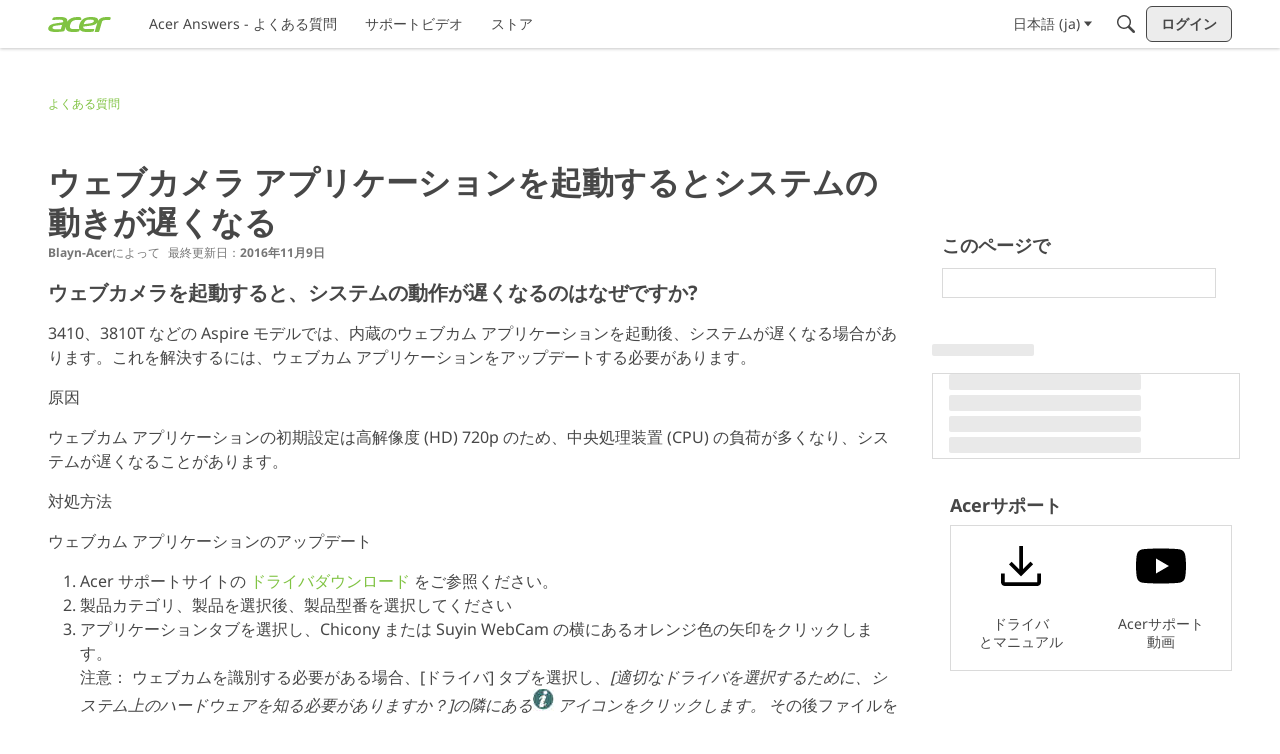

--- FILE ---
content_type: text/html; charset=utf-8
request_url: https://community.acer.com/ja/kb/articles/1362-%E3%82%A6%E3%82%A7%E3%83%96%E3%82%AB%E3%83%A1%E3%83%A9-%E3%82%A2%E3%83%97%E3%83%AA%E3%82%B1%E3%83%BC%E3%82%B7%E3%83%A7%E3%83%B3%E3%82%92%E8%B5%B7%E5%8B%95%E3%81%99%E3%82%8B%E3%81%A8%E3%82%B7%E3%82%B9%E3%83%86%E3%83%A0%E3%81%AE%E5%8B%95%E3%81%8D%E3%81%8C%E9%81%85%E3%81%8F%E3%81%AA%E3%82%8B
body_size: 105993
content:
<!DOCTYPE html>
<html lang="ja"  style="min-height: 100%;">
    <head>
        <meta charset="utf-8">
        <meta http-equiv="X-UA-Compatible" content="IE=edge">
        <meta name="viewport" content="width=device-width, initial-scale=1">
        <title>ウェブカメラ アプリケーションを起動するとシステムの動きが遅くなる - Acer Community</title>

<meta property="og:type" content="article" />
<meta name="description" content="ウェブカメラを起動すると、システムの動作が遅くなるのはなぜですか? 3410、3810T などの Aspire モデルでは、内蔵のウェブカム アプリケーションを起動後、システムが遅くなる場合があります。これを解決するには、ウェブカム アプリケーションをアップデートする必要があります。 原因 ウェブカム アプリケーションの初期設定は高解像度 (HD) 720p のため、中央処理装置 (CPU) の負荷が多くなり、システムが遅くなることがあります。 対処方法 ウェブカム アプリケーションのアップデート * Acer サポートサイトの ドライバダウンロード をご参照ください。 * 製品カテゴリ、製品を選択後、製品型番を選択してください *…" />
<meta name="theme-color" content="#FFFFFF" />
<meta property="og:site_name" content="Acer Community" />
<meta property="og:title" content="ウェブカメラ アプリケーションを起動するとシステムの動きが遅くなる - Acer Community" />
<meta property="og:description" content="ウェブカメラを起動すると、システムの動作が遅くなるのはなぜですか? 3410、3810T などの Aspire モデルでは、内蔵のウェブカム アプリケーションを起動後、システムが遅くなる場合があります。これを解決するには、ウェブカム アプリケーションをアップデートする必要があります。 原因 ウェブカム アプリケーションの初期設定は高解像度 (HD) 720p のため、中央処理装置 (CPU) の負荷が多くなり、システムが遅くなることがあります。 対処方法 ウェブカム アプリケーションのアップデート * Acer サポートサイトの ドライバダウンロード をご参照ください。 * 製品カテゴリ、製品を選択後、製品型番を選択してください *…" />
<meta property="og:url" content="https://community.acer.com/ja/kb/articles/1362-%E3%82%A6%E3%82%A7%E3%83%96%E3%82%AB%E3%83%A1%E3%83%A9-%E3%82%A2%E3%83%97%E3%83%AA%E3%82%B1%E3%83%BC%E3%82%B7%E3%83%A7%E3%83%B3%E3%82%92%E8%B5%B7%E5%8B%95%E3%81%99%E3%82%8B%E3%81%A8%E3%82%B7%E3%82%B9%E3%83%86%E3%83%A0%E3%81%AE%E5%8B%95%E3%81%8D%E3%81%8C%E9%81%85%E3%81%8F%E3%81%AA%E3%82%8B" />
<meta property="og:image" content="https://us.v-cdn.net/6029997/uploads/WA9BKL2V23NO/sharingimage-chromebook-plus-enterprise200x200-281-29.png" />
<meta name="twitter:card" content="summary" />
<meta content="text/html; charset=utf-8" />
<meta name="google-site-verification" content="rZ83HVStyE2j9hxcBhqEIYQAiCHJBpn7qXgVmffFe3s" />

<link rel="modulepreload" href="https://community.acer.com/dist/v2/layouts/chunks/Breadcrumbs.DAYmTPgZ.min.js" />
<link rel="modulepreload" href="https://community.acer.com/dist/v2/layouts/chunks/HtmlWidget.B2LvM9Ye.min.js" />
<link rel="modulepreload" href="https://community.acer.com/dist/v2/layouts/chunks/addons/knowledge/ArticleHeaderAsset.Cnb3sjpg.min.js" />
<link rel="modulepreload" href="https://community.acer.com/dist/v2/layouts/chunks/addons/knowledge/ArticleContentAsset.D2kT0Eww.min.js" />
<link rel="modulepreload" href="https://community.acer.com/dist/v2/layouts/chunks/addons/knowledge/AdminOptionsAsset.GyFU7Bjq.min.js" />
<link rel="modulepreload" href="https://community.acer.com/dist/v2/layouts/chunks/addons/knowledge/ArticleTOCWidget.CtoYcBNu.min.js" />
<link rel="modulepreload" href="https://community.acer.com/dist/v2/layouts/chunks/addons/knowledge/ArticleRelatedArticlesWidget.CqFZl_NB.min.js" />
<link rel="modulepreload" href="https://community.acer.com/dist/v2/layouts/chunks/addons/knowledge/ArticleLanguagePickerAsset.Bd_Xz9pO.min.js" />
<link rel="modulepreload" href="https://community.acer.com/dist/v2/layouts/vendor/vendor/react-core.BgLhaSja.min.js" />
<link rel="modulepreload" href="https://community.acer.com/dist/v2/layouts/entries/layouts.vvUFNYZl.min.js" />
<link rel="modulepreload" href="https://community.acer.com/dist/v2/layouts/chunks/breadcrumbsStyles.CNbBKlZm.min.js" />
<link rel="modulepreload" href="https://community.acer.com/dist/v2/layouts/chunks/vendor/lodash.CM-NTfHi.min.js" />
<link rel="modulepreload" href="https://community.acer.com/dist/v2/layouts/vendor/vendor/redux.D4LK-I4W.min.js" />
<link rel="modulepreload" href="https://community.acer.com/dist/v2/layouts/vendor/vendor/react-spring.DXIfzgpn.min.js" />
<link rel="modulepreload" href="https://community.acer.com/dist/v2/layouts/vendor/vendor/react-select.BG-kRqJv.min.js" />
<link rel="modulepreload" href="https://community.acer.com/dist/v2/layouts/vendor/vendor/moment.BYTvHWBW.min.js" />
<link rel="modulepreload" href="https://community.acer.com/dist/v2/layouts/chunks/addons/knowledge/Articles.context.BCKIECqL.min.js" />
<link rel="modulepreload" href="https://community.acer.com/dist/v2/layouts/chunks/addons/knowledge/ArticleMenu.DdGUYa0P.min.js" />
<link rel="modulepreload" href="https://community.acer.com/dist/v2/layouts/chunks/addons/knowledge/ArticleMeta.BnVoX9zR.min.js" />
<link rel="modulepreload" href="https://community.acer.com/dist/v2/layouts/chunks/PageTitle.DDPSSadG.min.js" />
<link rel="modulepreload" href="https://community.acer.com/dist/v2/layouts/chunks/addons/knowledge/SiteNavContext.B-HvOLhs.min.js" />
<link rel="modulepreload" href="https://community.acer.com/dist/v2/layouts/chunks/addons/knowledge/KnowledgeBases.context.CW5TQJ6T.min.js" />
<link rel="modulepreload" href="https://community.acer.com/dist/v2/layouts/chunks/HomeWidgetContainer.CUrrx3Az.min.js" />
<link rel="modulepreload" href="https://community.acer.com/dist/v2/layouts/chunks/configHooks.C6iI6xYl.min.js" />
<link rel="modulepreload" href="https://community.acer.com/dist/v2/layouts/chunks/addons/knowledge/pageRoutes.CzeuewcY.min.js" />
<link rel="modulepreload" href="https://community.acer.com/dist/v2/layouts/chunks/InsertUpdateMetas.ChIWMoN-.min.js" />
<link rel="modulepreload" href="https://community.acer.com/dist/v2/layouts/chunks/addons/knowledge/OtherLanguagesPlaceHolder.DiZBqO-x.min.js" />
<link rel="modulepreload" href="https://community.acer.com/dist/v2/layouts/chunks/addons/knowledge/RelatedArticlesPlaceholder.CrVCR_lc.min.js" />
<link rel="modulepreload" href="https://community.acer.com/dist/v2/layouts/chunks/addons/knowledge/Navigation.D3zqdnUn.min.js" />
<link rel="modulepreload" href="https://community.acer.com/dist/v2/layouts/chunks/Banner.jEH5tiDp.min.js" />
<link rel="modulepreload" href="https://community.acer.com/dist/v2/layouts/chunks/addons/knowledge/GuideOverviewAsset.DYCjdfqY.min.js" />
<link rel="modulepreload" href="https://community.acer.com/dist/v2/layouts/chunks/addons/knowledge/OrganizeCategoriesRoute.Dswtlwe-.min.js" />
<link rel="modulepreload" href="https://community.acer.com/dist/v2/layouts/chunks/useComponentDebug.xpd8k4uY.min.js" />
<link rel="modulepreload" href="https://community.acer.com/dist/v2/layouts/chunks/addons/knowledge/Navigation.context.Do4-pyLx.min.js" />
<link rel="modulepreload" href="https://community.acer.com/dist/v2/layouts/chunks/addons/knowledge/NewCategoryForm.CwfdGNvQ.min.js" />
<link rel="modulepreload" href="https://community.acer.com/dist/v2/layouts/chunks/addons/knowledge/Categories.context.TYEYk7FO.min.js" />
<link rel="stylesheet" type="text/css" href="https://community.acer.com/dist/v2/layouts/chunks/addons/openapi-embed/layouts._xHqySZ2.css" />
<style type="text/css">@font-face {font-family:Noto Sans;font-style:normal;font-weight:400;src:url(/cf-fonts/v/noto-sans/5.0.18/cyrillic-ext/wght/normal.woff2);unicode-range:U+0460-052F,U+1C80-1C88,U+20B4,U+2DE0-2DFF,U+A640-A69F,U+FE2E-FE2F;font-display:swap;}@font-face {font-family:Noto Sans;font-style:normal;font-weight:400;src:url(/cf-fonts/v/noto-sans/5.0.18/greek-ext/wght/normal.woff2);unicode-range:U+1F00-1FFF;font-display:swap;}@font-face {font-family:Noto Sans;font-style:normal;font-weight:400;src:url(/cf-fonts/v/noto-sans/5.0.18/greek/wght/normal.woff2);unicode-range:U+0370-03FF;font-display:swap;}@font-face {font-family:Noto Sans;font-style:normal;font-weight:400;src:url(/cf-fonts/v/noto-sans/5.0.18/cyrillic/wght/normal.woff2);unicode-range:U+0301,U+0400-045F,U+0490-0491,U+04B0-04B1,U+2116;font-display:swap;}@font-face {font-family:Noto Sans;font-style:normal;font-weight:400;src:url(/cf-fonts/v/noto-sans/5.0.18/latin/wght/normal.woff2);unicode-range:U+0000-00FF,U+0131,U+0152-0153,U+02BB-02BC,U+02C6,U+02DA,U+02DC,U+0304,U+0308,U+0329,U+2000-206F,U+2074,U+20AC,U+2122,U+2191,U+2193,U+2212,U+2215,U+FEFF,U+FFFD;font-display:swap;}@font-face {font-family:Noto Sans;font-style:normal;font-weight:400;src:url(/cf-fonts/v/noto-sans/5.0.18/latin-ext/wght/normal.woff2);unicode-range:U+0100-02AF,U+0304,U+0308,U+0329,U+1E00-1E9F,U+1EF2-1EFF,U+2020,U+20A0-20AB,U+20AD-20CF,U+2113,U+2C60-2C7F,U+A720-A7FF;font-display:swap;}@font-face {font-family:Noto Sans;font-style:normal;font-weight:400;src:url(/cf-fonts/v/noto-sans/5.0.18/devanagari/wght/normal.woff2);unicode-range:U+0900-097F,U+1CD0-1CF9,U+200C-200D,U+20A8,U+20B9,U+25CC,U+A830-A839,U+A8E0-A8FF;font-display:swap;}@font-face {font-family:Noto Sans;font-style:normal;font-weight:400;src:url(/cf-fonts/v/noto-sans/5.0.18/vietnamese/wght/normal.woff2);unicode-range:U+0102-0103,U+0110-0111,U+0128-0129,U+0168-0169,U+01A0-01A1,U+01AF-01B0,U+0300-0301,U+0303-0304,U+0308-0309,U+0323,U+0329,U+1EA0-1EF9,U+20AB;font-display:swap;}@font-face {font-family:Noto Sans;font-style:normal;font-weight:700;src:url(/cf-fonts/v/noto-sans/5.0.18/vietnamese/wght/normal.woff2);unicode-range:U+0102-0103,U+0110-0111,U+0128-0129,U+0168-0169,U+01A0-01A1,U+01AF-01B0,U+0300-0301,U+0303-0304,U+0308-0309,U+0323,U+0329,U+1EA0-1EF9,U+20AB;font-display:swap;}@font-face {font-family:Noto Sans;font-style:normal;font-weight:700;src:url(/cf-fonts/v/noto-sans/5.0.18/devanagari/wght/normal.woff2);unicode-range:U+0900-097F,U+1CD0-1CF9,U+200C-200D,U+20A8,U+20B9,U+25CC,U+A830-A839,U+A8E0-A8FF;font-display:swap;}@font-face {font-family:Noto Sans;font-style:normal;font-weight:700;src:url(/cf-fonts/v/noto-sans/5.0.18/cyrillic/wght/normal.woff2);unicode-range:U+0301,U+0400-045F,U+0490-0491,U+04B0-04B1,U+2116;font-display:swap;}@font-face {font-family:Noto Sans;font-style:normal;font-weight:700;src:url(/cf-fonts/v/noto-sans/5.0.18/latin/wght/normal.woff2);unicode-range:U+0000-00FF,U+0131,U+0152-0153,U+02BB-02BC,U+02C6,U+02DA,U+02DC,U+0304,U+0308,U+0329,U+2000-206F,U+2074,U+20AC,U+2122,U+2191,U+2193,U+2212,U+2215,U+FEFF,U+FFFD;font-display:swap;}@font-face {font-family:Noto Sans;font-style:normal;font-weight:700;src:url(/cf-fonts/v/noto-sans/5.0.18/latin-ext/wght/normal.woff2);unicode-range:U+0100-02AF,U+0304,U+0308,U+0329,U+1E00-1E9F,U+1EF2-1EFF,U+2020,U+20A0-20AB,U+20AD-20CF,U+2113,U+2C60-2C7F,U+A720-A7FF;font-display:swap;}@font-face {font-family:Noto Sans;font-style:normal;font-weight:700;src:url(/cf-fonts/v/noto-sans/5.0.18/cyrillic-ext/wght/normal.woff2);unicode-range:U+0460-052F,U+1C80-1C88,U+20B4,U+2DE0-2DFF,U+A640-A69F,U+FE2E-FE2F;font-display:swap;}@font-face {font-family:Noto Sans;font-style:normal;font-weight:700;src:url(/cf-fonts/v/noto-sans/5.0.18/greek-ext/wght/normal.woff2);unicode-range:U+1F00-1FFF;font-display:swap;}@font-face {font-family:Noto Sans;font-style:normal;font-weight:700;src:url(/cf-fonts/v/noto-sans/5.0.18/greek/wght/normal.woff2);unicode-range:U+0370-03FF;font-display:swap;}</style>
<link rel="canonical" href="https://community.acer.com/ja/kb/articles/1362-%E3%82%A6%E3%82%A7%E3%83%96%E3%82%AB%E3%83%A1%E3%83%A9-%E3%82%A2%E3%83%97%E3%83%AA%E3%82%B1%E3%83%BC%E3%82%B7%E3%83%A7%E3%83%B3%E3%82%92%E8%B5%B7%E5%8B%95%E3%81%99%E3%82%8B%E3%81%A8%E3%82%B7%E3%82%B9%E3%83%86%E3%83%A0%E3%81%AE%E5%8B%95%E3%81%8D%E3%81%8C%E9%81%85%E3%81%8F%E3%81%AA%E3%82%8B" />

<link rel="shortcut icon" href="https://us.v-cdn.net/6029997/uploads/favicon_847e8c2c3efe89f32a4333a089cb8360.ico" type="image/x-icon" />

<script type="module" nonce="d4163c23f86ef35a49d9a0f9c46a47ad">window['vanillaInitialLayout'] = {"query":{"layoutViewType":"article","recordType":"article","recordID":1362,"params":{"articleID":1362,"locale":"ja","siteSectionID":"subcommunities-section-11"}},"data":{"layoutID":88,"name":"JA Help Center Article","layoutViewType":"helpCenterArticle","isDefault":false,"layout":[{"$seoContent":"<section><\/section>","$reactComponent":"SectionFullWidth","$reactProps":{"children":[]}},{"$seoContent":"<section><div class='seoSectionPiece'><div class='sectionItem'><div class=\"pageBox\">\n        <ul class=\"linkList\">\n<li>\n<a href=\"https:\/\/community.acer.com\/ja\/kb\/japanese\">\u3088\u304f\u3042\u308b\u8cea\u554f<\/a>\n<\/li>\n<\/ul>\n    <\/div><\/div><\/div><\/section>","$reactComponent":"SectionOneColumn","$reactProps":{"children":[{"$reactComponent":"Breadcrumbs","$seoContent":"<div class=\"pageBox\">\n        <ul class=\"linkList\">\n<li>\n<a href=\"https:\/\/community.acer.com\/ja\/kb\/japanese\">\u3088\u304f\u3042\u308b\u8cea\u554f<\/a>\n<\/li>\n<\/ul>\n    <\/div>","$reactProps":{"children":[{"name":"\u3088\u304f\u3042\u308b\u8cea\u554f","url":"https:\/\/community.acer.com\/ja\/kb\/japanese"}]}}],"isNarrow":false}},{"$seoContent":"<section>\n<div class=\"seoSectionRow seoBreadcrumbs\"><\/div>\n<div class=\"seoSectionColumn mainColumn\"><div class='seoSectionPiece'><div class='sectionItem'><div class=\"pageBox\">\n                    <h1>\u30a6\u30a7\u30d6\u30ab\u30e1\u30e9 \u30a2\u30d7\u30ea\u30b1\u30fc\u30b7\u30e7\u30f3\u3092\u8d77\u52d5\u3059\u308b\u3068\u30b7\u30b9\u30c6\u30e0\u306e\u52d5\u304d\u304c\u9045\u304f\u306a\u308b<\/h1>\n    <\/div><\/div><div class='sectionItem'><div class=\"pageBox\">\n        <article class=\"userContent seoSectionPiece\"><h3 data-id=\"n-a\">\u30a6\u30a7\u30d6\u30ab\u30e1\u30e9\u3092\u8d77\u52d5\u3059\u308b\u3068\u3001\u30b7\u30b9\u30c6\u30e0\u306e\u52d5\u4f5c\u304c\u9045\u304f\u306a\u308b\u306e\u306f\u306a\u305c\u3067\u3059\u304b?<\/h3> <p>3410\u30013810T \u306a\u3069\u306e Aspire \u30e2\u30c7\u30eb\u3067\u306f\u3001\u5185\u8535\u306e\u30a6\u30a7\u30d6\u30ab\u30e0 \u30a2\u30d7\u30ea\u30b1\u30fc\u30b7\u30e7\u30f3\u3092\u8d77\u52d5\u5f8c\u3001\u30b7\u30b9\u30c6\u30e0\u304c\u9045\u304f\u306a\u308b\u5834\u5408\u304c\u3042\u308a\u307e\u3059\u3002\u3053\u308c\u3092\u89e3\u6c7a\u3059\u308b\u306b\u306f\u3001\u30a6\u30a7\u30d6\u30ab\u30e0 \u30a2\u30d7\u30ea\u30b1\u30fc\u30b7\u30e7\u30f3\u3092\u30a2\u30c3\u30d7\u30c7\u30fc\u30c8\u3059\u308b\u5fc5\u8981\u304c\u3042\u308a\u307e\u3059\u3002<\/p>\n<p><span>\u539f\u56e0<\/span><\/p>\n<p>\u30a6\u30a7\u30d6\u30ab\u30e0 \u30a2\u30d7\u30ea\u30b1\u30fc\u30b7\u30e7\u30f3\u306e\u521d\u671f\u8a2d\u5b9a\u306f\u9ad8\u89e3\u50cf\u5ea6 (HD) 720p \u306e\u305f\u3081\u3001\u4e2d\u592e\u51e6\u7406\u88c5\u7f6e (CPU) \u306e\u8ca0\u8377\u304c\u591a\u304f\u306a\u308a\u3001\u30b7\u30b9\u30c6\u30e0\u304c\u9045\u304f\u306a\u308b\u3053\u3068\u304c\u3042\u308a\u307e\u3059\u3002<\/p>\n<p><span>\u5bfe\u51e6\u65b9\u6cd5<\/span><\/p>\n<p>\u30a6\u30a7\u30d6\u30ab\u30e0 \u30a2\u30d7\u30ea\u30b1\u30fc\u30b7\u30e7\u30f3\u306e\u30a2\u30c3\u30d7\u30c7\u30fc\u30c8<\/p>\n<ol><li>Acer \u30b5\u30dd\u30fc\u30c8\u30b5\u30a4\u30c8\u306e <a rel=\"nofollow\" href=\"http:\/\/www.acer.co.jp\/ac\/ja\/JP\/content\/drivers\">\u30c9\u30e9\u30a4\u30d0\u30c0\u30a6\u30f3\u30ed\u30fc\u30c9 <\/a> \u3092\u3054\u53c2\u7167\u304f\u3060\u3055\u3044\u3002<\/li>\n<li>\u88fd\u54c1\u30ab\u30c6\u30b4\u30ea\u3001\u88fd\u54c1\u3092\u9078\u629e\u5f8c\u3001\u88fd\u54c1\u578b\u756a\u3092\u9078\u629e\u3057\u3066\u304f\u3060\u3055\u3044<\/li>\n<li><span>\u30a2\u30d7\u30ea\u30b1\u30fc\u30b7\u30e7\u30f3<\/span>\u30bf\u30d6\u3092\u9078\u629e\u3057\u3001Chicony \u307e\u305f\u306f Suyin WebCam \u306e\u6a2a\u306b\u3042\u308b\u30aa\u30ec\u30f3\u30b8\u8272\u306e\u77e2\u5370\u3092\u30af\u30ea\u30c3\u30af\u3057\u307e\u3059\u3002\n<p>\u6ce8\u610f\uff1a \u30a6\u30a7\u30d6\u30ab\u30e0\u3092\u8b58\u5225\u3059\u308b\u5fc5\u8981\u304c\u3042\u308b\u5834\u5408\u3001<span>[\u30c9\u30e9\u30a4\u30d0]<\/span> \u30bf\u30d6\u3092\u9078\u629e\u3057\u3001<em>[\u9069\u5207\u306a\u30c9\u30e9\u30a4\u30d0\u3092\u9078\u629e\u3059\u308b\u305f\u3081\u306b\u3001\u30b7\u30b9\u30c6\u30e0\u4e0a\u306e\u30cf\u30fc\u30c9\u30a6\u30a7\u30a2\u3092\u77e5\u308b\u5fc5\u8981\u304c\u3042\u308a\u307e\u3059\u304b\uff1f]\u306e\u96a3\u306b\u3042\u308b<img border=\"0\" alt=\"image\" src=\"https:\/\/us.v-cdn.net\/6029997\/uploads\/migrated\/acer_final\/18175\/information.png\" loading=\"lazy\" srcset=\"https:\/\/us.v-cdn.net\/cdn-cgi\/image\/quality=80,format=auto,fit=scale-down,height=300,width=300\/6029997\/uploads\/migrated\/acer_final\/18175\/information.png 300w, https:\/\/us.v-cdn.net\/cdn-cgi\/image\/quality=80,format=auto,fit=scale-down,height=600,width=600\/6029997\/uploads\/migrated\/acer_final\/18175\/information.png 600w, https:\/\/us.v-cdn.net\/cdn-cgi\/image\/quality=80,format=auto,fit=scale-down,height=800,width=800\/6029997\/uploads\/migrated\/acer_final\/18175\/information.png 800w, https:\/\/us.v-cdn.net\/cdn-cgi\/image\/quality=80,format=auto,fit=scale-down,height=1200,width=1200\/6029997\/uploads\/migrated\/acer_final\/18175\/information.png 1200w, https:\/\/us.v-cdn.net\/cdn-cgi\/image\/quality=80,format=auto,fit=scale-down,height=1600,width=1600\/6029997\/uploads\/migrated\/acer_final\/18175\/information.png 1600w, https:\/\/us.v-cdn.net\/cdn-cgi\/image\/quality=80,format=auto,fit=scale-down,height=2000,width=2000\/6029997\/uploads\/migrated\/acer_final\/18175\/information.png 2000w, https:\/\/us.v-cdn.net\/6029997\/uploads\/migrated\/acer_final\/18175\/information.png\" sizes=\"100vw\" class=\"embedImage-img importedEmbed-img\"><\/img>\u00a0\u30a2\u30a4\u30b3\u30f3\u3092\u30af\u30ea\u30c3\u30af\u3057\u307e\u3059\u3002<\/em> \u305d\u306e\u5f8c\u30d5\u30a1\u30a4\u30eb\u3092\u5b9f\u884c\u3057\u307e\u3059\u3002<\/p>\n<\/li>\n<li><b>[\u4fdd\u5b58]<\/b>\u3092\u30af\u30ea\u30c3\u30af\u3057\u3001\u30c0\u30a6\u30f3\u30ed\u30fc\u30c9\u3057\u305f\u30d5\u30a1\u30a4\u30eb\u3092\u4fdd\u7ba1\u3059\u308b\u5834\u6240\u3092\u9078\u629e\u3057\u307e\u3059\u3002<\/li>\n<li>\u30c0\u30a6\u30f3\u30ed\u30fc\u30c9\u3057\u305f\u30c9\u30e9\u30a4\u30d0\u306e\u8a73\u3057\u3044\u30a4\u30f3\u30b9\u30c8\u30fc\u30eb\u624b\u9806\u306b\u3064\u3044\u3066\u306f\u3001\u6b21\u306e\u9805\u76ee\u3092\u3054\u89a7\u304f\u3060\u3055\u3044\u3002\u00a0 \u307e\u305f\u306f <\/li>\n<\/ol><meta content=\"\"><\/meta><\/article>\n    <\/div><\/div><\/div><\/div>\n<div class=\"seoSectionColumn\"><div class='seoSectionPiece'><div class='sectionItem'><template shadowrootmode=\"open\">\n<style>#acertheme { font-size: 16px; scroll-behavior: smooth; padding: 16px 0 16px 10px; }\r\n#acertheme * { box-sizing: border-box; }\r\n\r\n.title .plain-text { font-size: 18px; font-weight: bold; display: block; margin-bottom: 10px; }\r\n\r\n.outer { border: 1px solid #dadada; margin: 0 auto; max-width: 1264px; padding: 0px; }\r\n.outer a { text-decoration: none; color: #474747; font-size: 14px; font-weight: inherit; }\r\n.outer a:hover { text-decoration: underline; color: #474747; }\r\n\r\n.table { width: 100%; table-layout: fixed; border-collapse: collapse; text-align: center; border: none; margin-bottom: 10px; }\r\n.table td { padding: 10px; border: none; }\r\n.table td:first-child { border-right: none; }\r\n.table td:last-child { border-left: none; }\r\n.table img { max-width: 100%; margin: 0 auto; }\r\n.table img,\r\n.table svg { fill: #474747; }\r\n.table img.light { display: block; }\r\n.table img.dark { display: none; }<\/style><div id=\"acertheme\" class=\"\">\r\n    <div class=\"title\">\r\n        <span class=\"plain-text\">Acer\u30b5\u30dd\u30fc\u30c8<\/span>\r\n    <\/div>\r\n    <div class=\"outer\">\r\n        <table class=\"table\">\r\n            <tr>\r\n                <td>\r\n                    <a href=\"https:\/\/www.acer.com\/jp-ja\/support\/drivers-and-manuals?utm_source=kbja&utm_medium=kbrightsideicons&utm_campaign=kbassistancebyacer\" target=\"_blank\">\r\n                        <img src=\"https:\/\/us.v-cdn.net\/6029997\/uploads\/347Q658JDDOR\/download-fill1-wght400-grad0-opsz48light.svg\" alt=\"\u30c9\u30e9\u30a4\u30d0\u3068\u30de\u30cb\u30e5\u30a2\u30eb\" width=\"50%\" class=\"light\">\r\n                        <br>\u30c9\u30e9\u30a4\u30d0<br>\u3068\u30de\u30cb\u30e5\u30a2\u30eb\r\n                    <\/a>\r\n                <\/td>\r\n                <td>\r\n                    <a href=\"https:\/\/www.youtube.com\/AcerSupport?sub_confirmation=1\" target=\"_blank\">\r\n                        <img src=\"https:\/\/community.acer.com\/en\/api\/v2\/media\/download-by-url?url=https%3A%2F%2Fus.v-cdn.net%2F6029997%2Fuploads%2FYZLPX24NAICY%2Fyoutube.svg\" alt=\"YouTube\u52d5\u753b\" width=\"50%\" class=\"light\">\r\n                        <br>Acer\u30b5\u30dd\u30fc\u30c8<br>\u52d5\u753b\r\n                    <\/a>\r\n                <\/td>\r\n            <\/tr>\r\n        <\/table>\r\n    <\/div>\r\n<\/div>\n<\/template><\/div><\/div><\/div>\n<\/section>","$reactComponent":"SectionTwoColumns","$reactProps":{"isInverted":false,"mainBottom":[{"$reactComponent":"ArticleHeaderAsset","$seoContent":"<div class=\"pageBox\">\n                    <h1>\u30a6\u30a7\u30d6\u30ab\u30e1\u30e9 \u30a2\u30d7\u30ea\u30b1\u30fc\u30b7\u30e7\u30f3\u3092\u8d77\u52d5\u3059\u308b\u3068\u30b7\u30b9\u30c6\u30e0\u306e\u52d5\u304d\u304c\u9045\u304f\u306a\u308b<\/h1>\n    <\/div>","$reactProps":{"article":{"articleID":1362,"articleRevisionID":15159,"knowledgeCategoryID":13,"breadcrumbs":[{"name":"\u3088\u304f\u3042\u308b\u8cea\u554f","url":"https:\/\/community.acer.com\/ja\/kb\/japanese"}],"knowledgeBaseID":6,"name":"\u30a6\u30a7\u30d6\u30ab\u30e1\u30e9 \u30a2\u30d7\u30ea\u30b1\u30fc\u30b7\u30e7\u30f3\u3092\u8d77\u52d5\u3059\u308b\u3068\u30b7\u30b9\u30c6\u30e0\u306e\u52d5\u304d\u304c\u9045\u304f\u306a\u308b","body":"<h3 data-id=\"n-a\">\u30a6\u30a7\u30d6\u30ab\u30e1\u30e9\u3092\u8d77\u52d5\u3059\u308b\u3068\u3001\u30b7\u30b9\u30c6\u30e0\u306e\u52d5\u4f5c\u304c\u9045\u304f\u306a\u308b\u306e\u306f\u306a\u305c\u3067\u3059\u304b?<\/h3> <p>3410\u30013810T \u306a\u3069\u306e Aspire \u30e2\u30c7\u30eb\u3067\u306f\u3001\u5185\u8535\u306e\u30a6\u30a7\u30d6\u30ab\u30e0 \u30a2\u30d7\u30ea\u30b1\u30fc\u30b7\u30e7\u30f3\u3092\u8d77\u52d5\u5f8c\u3001\u30b7\u30b9\u30c6\u30e0\u304c\u9045\u304f\u306a\u308b\u5834\u5408\u304c\u3042\u308a\u307e\u3059\u3002\u3053\u308c\u3092\u89e3\u6c7a\u3059\u308b\u306b\u306f\u3001\u30a6\u30a7\u30d6\u30ab\u30e0 \u30a2\u30d7\u30ea\u30b1\u30fc\u30b7\u30e7\u30f3\u3092\u30a2\u30c3\u30d7\u30c7\u30fc\u30c8\u3059\u308b\u5fc5\u8981\u304c\u3042\u308a\u307e\u3059\u3002<\/p>\n<p><span>\u539f\u56e0<\/span><\/p>\n<p>\u30a6\u30a7\u30d6\u30ab\u30e0 \u30a2\u30d7\u30ea\u30b1\u30fc\u30b7\u30e7\u30f3\u306e\u521d\u671f\u8a2d\u5b9a\u306f\u9ad8\u89e3\u50cf\u5ea6 (HD) 720p \u306e\u305f\u3081\u3001\u4e2d\u592e\u51e6\u7406\u88c5\u7f6e (CPU) \u306e\u8ca0\u8377\u304c\u591a\u304f\u306a\u308a\u3001\u30b7\u30b9\u30c6\u30e0\u304c\u9045\u304f\u306a\u308b\u3053\u3068\u304c\u3042\u308a\u307e\u3059\u3002<\/p>\n<p><span>\u5bfe\u51e6\u65b9\u6cd5<\/span><\/p>\n<p>\u30a6\u30a7\u30d6\u30ab\u30e0 \u30a2\u30d7\u30ea\u30b1\u30fc\u30b7\u30e7\u30f3\u306e\u30a2\u30c3\u30d7\u30c7\u30fc\u30c8<\/p>\n<ol><li>Acer \u30b5\u30dd\u30fc\u30c8\u30b5\u30a4\u30c8\u306e <a rel=\"nofollow\" href=\"http:\/\/www.acer.co.jp\/ac\/ja\/JP\/content\/drivers\">\u30c9\u30e9\u30a4\u30d0\u30c0\u30a6\u30f3\u30ed\u30fc\u30c9 <\/a> \u3092\u3054\u53c2\u7167\u304f\u3060\u3055\u3044\u3002<\/li>\n<li>\u88fd\u54c1\u30ab\u30c6\u30b4\u30ea\u3001\u88fd\u54c1\u3092\u9078\u629e\u5f8c\u3001\u88fd\u54c1\u578b\u756a\u3092\u9078\u629e\u3057\u3066\u304f\u3060\u3055\u3044<\/li>\n<li><span>\u30a2\u30d7\u30ea\u30b1\u30fc\u30b7\u30e7\u30f3<\/span>\u30bf\u30d6\u3092\u9078\u629e\u3057\u3001Chicony \u307e\u305f\u306f Suyin WebCam \u306e\u6a2a\u306b\u3042\u308b\u30aa\u30ec\u30f3\u30b8\u8272\u306e\u77e2\u5370\u3092\u30af\u30ea\u30c3\u30af\u3057\u307e\u3059\u3002\n<p>\u6ce8\u610f\uff1a \u30a6\u30a7\u30d6\u30ab\u30e0\u3092\u8b58\u5225\u3059\u308b\u5fc5\u8981\u304c\u3042\u308b\u5834\u5408\u3001<span>[\u30c9\u30e9\u30a4\u30d0]<\/span> \u30bf\u30d6\u3092\u9078\u629e\u3057\u3001<em>[\u9069\u5207\u306a\u30c9\u30e9\u30a4\u30d0\u3092\u9078\u629e\u3059\u308b\u305f\u3081\u306b\u3001\u30b7\u30b9\u30c6\u30e0\u4e0a\u306e\u30cf\u30fc\u30c9\u30a6\u30a7\u30a2\u3092\u77e5\u308b\u5fc5\u8981\u304c\u3042\u308a\u307e\u3059\u304b\uff1f]\u306e\u96a3\u306b\u3042\u308b<img border=\"0\" alt=\"image\" src=\"https:\/\/us.v-cdn.net\/6029997\/uploads\/migrated\/acer_final\/18175\/information.png\" loading=\"lazy\" srcset=\"https:\/\/us.v-cdn.net\/cdn-cgi\/image\/quality=80,format=auto,fit=scale-down,height=300,width=300\/6029997\/uploads\/migrated\/acer_final\/18175\/information.png 300w, https:\/\/us.v-cdn.net\/cdn-cgi\/image\/quality=80,format=auto,fit=scale-down,height=600,width=600\/6029997\/uploads\/migrated\/acer_final\/18175\/information.png 600w, https:\/\/us.v-cdn.net\/cdn-cgi\/image\/quality=80,format=auto,fit=scale-down,height=800,width=800\/6029997\/uploads\/migrated\/acer_final\/18175\/information.png 800w, https:\/\/us.v-cdn.net\/cdn-cgi\/image\/quality=80,format=auto,fit=scale-down,height=1200,width=1200\/6029997\/uploads\/migrated\/acer_final\/18175\/information.png 1200w, https:\/\/us.v-cdn.net\/cdn-cgi\/image\/quality=80,format=auto,fit=scale-down,height=1600,width=1600\/6029997\/uploads\/migrated\/acer_final\/18175\/information.png 1600w, https:\/\/us.v-cdn.net\/cdn-cgi\/image\/quality=80,format=auto,fit=scale-down,height=2000,width=2000\/6029997\/uploads\/migrated\/acer_final\/18175\/information.png 2000w, https:\/\/us.v-cdn.net\/6029997\/uploads\/migrated\/acer_final\/18175\/information.png\" sizes=\"100vw\" class=\"embedImage-img importedEmbed-img\"><\/img>\u00a0\u30a2\u30a4\u30b3\u30f3\u3092\u30af\u30ea\u30c3\u30af\u3057\u307e\u3059\u3002<\/em> \u305d\u306e\u5f8c\u30d5\u30a1\u30a4\u30eb\u3092\u5b9f\u884c\u3057\u307e\u3059\u3002<\/p>\n<\/li>\n<li><b>[\u4fdd\u5b58]<\/b>\u3092\u30af\u30ea\u30c3\u30af\u3057\u3001\u30c0\u30a6\u30f3\u30ed\u30fc\u30c9\u3057\u305f\u30d5\u30a1\u30a4\u30eb\u3092\u4fdd\u7ba1\u3059\u308b\u5834\u6240\u3092\u9078\u629e\u3057\u307e\u3059\u3002<\/li>\n<li>\u30c0\u30a6\u30f3\u30ed\u30fc\u30c9\u3057\u305f\u30c9\u30e9\u30a4\u30d0\u306e\u8a73\u3057\u3044\u30a4\u30f3\u30b9\u30c8\u30fc\u30eb\u624b\u9806\u306b\u3064\u3044\u3066\u306f\u3001\u6b21\u306e\u9805\u76ee\u3092\u3054\u89a7\u304f\u3060\u3055\u3044\u3002\u00a0 \u307e\u305f\u306f <\/li>\n<\/ol><meta content=\"\"><\/meta>","outline":[{"ref":"n-a","level":3,"text":"\u30a6\u30a7\u30d6\u30ab\u30e1\u30e9\u3092\u8d77\u52d5\u3059\u308b\u3068\u3001\u30b7\u30b9\u30c6\u30e0\u306e\u52d5\u4f5c\u304c\u9045\u304f\u306a\u308b\u306e\u306f\u306a\u305c\u3067\u3059\u304b?"}],"excerpt":"\u30a6\u30a7\u30d6\u30ab\u30e1\u30e9\u3092\u8d77\u52d5\u3059\u308b\u3068\u3001\u30b7\u30b9\u30c6\u30e0\u306e\u52d5\u4f5c\u304c\u9045\u304f\u306a\u308b\u306e\u306f\u306a\u305c\u3067\u3059\u304b? 3410\u30013810T \u306a\u3069\u306e Aspire \u30e2\u30c7\u30eb\u3067\u306f\u3001\u5185\u8535\u306e\u30a6\u30a7\u30d6\u30ab\u30e0 \u30a2\u30d7\u30ea\u30b1\u30fc\u30b7\u30e7\u30f3\u3092\u8d77\u52d5\u5f8c\u3001\u30b7\u30b9\u30c6\u30e0\u304c\u9045\u304f\u306a\u308b\u5834\u5408\u304c\u3042\u308a\u307e\u3059\u3002\u3053\u308c\u3092\u89e3\u6c7a\u3059\u308b\u306b\u306f\u3001\u30a6\u30a7\u30d6\u30ab\u30e0 \u30a2\u30d7\u30ea\u30b1\u30fc\u30b7\u30e7\u30f3\u3092\u30a2\u30c3\u30d7\u30c7\u30fc\u30c8\u3059\u308b\u5fc5\u8981\u304c\u3042\u308a\u307e\u3059\u3002 \u539f\u56e0 \u30a6\u30a7\u30d6\u30ab\u30e0 \u30a2\u30d7\u30ea\u30b1\u30fc\u30b7\u30e7\u30f3\u306e\u521d\u671f\u8a2d\u5b9a\u306f\u9ad8\u89e3\u50cf\u5ea6 (HD) 720p \u306e\u305f\u3081\u3001\u4e2d\u592e\u51e6\u7406\u88c5\u7f6e (CPU) \u306e\u8ca0\u8377\u304c\u591a\u304f\u306a\u308a\u3001\u30b7\u30b9\u30c6\u30e0\u304c\u9045\u304f\u306a\u308b\u3053\u3068\u304c\u3042\u308a\u307e\u3059\u3002 \u5bfe\u51e6\u65b9\u6cd5 \u30a6\u30a7\u30d6\u30ab\u30e0 \u30a2\u30d7\u30ea\u30b1\u30fc\u30b7\u30e7\u30f3\u306e\u30a2\u30c3\u30d7\u30c7\u30fc\u30c8 * Acer \u30b5\u30dd\u30fc\u30c8\u30b5\u30a4\u30c8\u306e \u30c9\u30e9\u30a4\u30d0\u30c0\u30a6\u30f3\u30ed\u30fc\u30c9 \u3092\u3054\u53c2\u7167\u304f\u3060\u3055\u3044\u3002 * \u88fd\u54c1\u30ab\u30c6\u30b4\u30ea\u3001\u88fd\u54c1\u3092\u9078\u629e\u5f8c\u3001\u88fd\u54c1\u578b\u756a\u3092\u9078\u629e\u3057\u3066\u304f\u3060\u3055\u3044 *\u2026","seoDescription":null,"seoName":null,"slug":"1362-%E3%82%A6%E3%82%A7%E3%83%96%E3%82%AB%E3%83%A1%E3%83%A9-%E3%82%A2%E3%83%97%E3%83%AA%E3%82%B1%E3%83%BC%E3%82%B7%E3%83%A7%E3%83%B3%E3%82%92%E8%B5%B7%E5%8B%95%E3%81%99%E3%82%8B%E3%81%A8%E3%82%B7%E3%82%B9%E3%83%86%E3%83%A0%E3%81%AE%E5%8B%95%E3%81%8D%E3%81%8C%E9%81%85%E3%81%8F%E3%81%AA%E3%82%8B","sort":null,"score":0,"url":"https:\/\/community.acer.com\/ja\/kb\/articles\/1362-%E3%82%A6%E3%82%A7%E3%83%96%E3%82%AB%E3%83%A1%E3%83%A9-%E3%82%A2%E3%83%97%E3%83%AA%E3%82%B1%E3%83%BC%E3%82%B7%E3%83%A7%E3%83%B3%E3%82%92%E8%B5%B7%E5%8B%95%E3%81%99%E3%82%8B%E3%81%A8%E3%82%B7%E3%82%B9%E3%83%86%E3%83%A0%E3%81%AE%E5%8B%95%E3%81%8D%E3%81%8C%E9%81%85%E3%81%8F%E3%81%AA%E3%82%8B","insertUserID":13,"dateInserted":"2012-06-07T08:09:53+00:00","updateUserID":13,"dateUpdated":"2016-11-09T21:53:55+00:00","reactions":[{"reactionType":"helpful","yes":0,"no":0,"total":0,"userReaction":null}],"status":"published","featured":false,"dateFeatured":null,"locale":"ja","translationStatus":"up-to-date","foreignID":"18175","image":{"url":"https:\/\/us.v-cdn.net\/6029997\/uploads\/migrated\/acer_final\/18175\/information.png","urlSrcSet":{"300":"https:\/\/us.v-cdn.net\/cdn-cgi\/image\/quality=80,format=auto,fit=scale-down,height=300,width=300\/6029997\/uploads\/migrated\/acer_final\/18175\/information.png","600":"https:\/\/us.v-cdn.net\/cdn-cgi\/image\/quality=80,format=auto,fit=scale-down,height=600,width=600\/6029997\/uploads\/migrated\/acer_final\/18175\/information.png","800":"https:\/\/us.v-cdn.net\/cdn-cgi\/image\/quality=80,format=auto,fit=scale-down,height=800,width=800\/6029997\/uploads\/migrated\/acer_final\/18175\/information.png","1200":"https:\/\/us.v-cdn.net\/cdn-cgi\/image\/quality=80,format=auto,fit=scale-down,height=1200,width=1200\/6029997\/uploads\/migrated\/acer_final\/18175\/information.png","1600":"https:\/\/us.v-cdn.net\/cdn-cgi\/image\/quality=80,format=auto,fit=scale-down,height=1600,width=1600\/6029997\/uploads\/migrated\/acer_final\/18175\/information.png","2000":"https:\/\/us.v-cdn.net\/cdn-cgi\/image\/quality=80,format=auto,fit=scale-down,height=2000,width=2000\/6029997\/uploads\/migrated\/acer_final\/18175\/information.png"},"alt":"image"},"insertUser":{"userID":13,"name":"Blayn-Acer","url":"https:\/\/community.acer.com\/ja\/profile\/Blayn-Acer","photoUrl":"https:\/\/w7.vanillicon.com\/v2\/718f7cc1e0a09946869168f4f2befe2e.svg","dateLastActive":"2026-01-23T21:11:25+00:00","banned":0,"punished":0,"private":false,"label":" Community Administrator","labelHtml":"<img src=\"https:\/\/us.v-cdn.net\/6030299\/uploads\/editor\/tf\/l91o34re6v2o.png\"><span style=\"color:#80C343;font-weight:bold;\"> Community Administrator<\/span>"},"updateUser":{"userID":13,"name":"Blayn-Acer","url":"https:\/\/community.acer.com\/ja\/profile\/Blayn-Acer","photoUrl":"https:\/\/w7.vanillicon.com\/v2\/718f7cc1e0a09946869168f4f2befe2e.svg","dateLastActive":"2026-01-23T21:11:25+00:00","banned":0,"punished":0,"private":false,"label":" Community Administrator","labelHtml":"<img src=\"https:\/\/us.v-cdn.net\/6030299\/uploads\/editor\/tf\/l91o34re6v2o.png\"><span style=\"color:#80C343;font-weight:bold;\"> Community Administrator<\/span>"}},"articleApiParams":{"locale":"ja","expand":"all"},"knowledgeBase":{"knowledgeBaseID":6,"name":"\u3088\u304f\u3042\u308b\u8cea\u554f","description":"\u8cea\u554f\u307e\u305f\u306f\u30ad\u30fc\u30ef\u30fc\u30c9\u3092\u5165\u529b\u3057\u3066\u304f\u3060\u3055\u3044","sortArticles":"dateInsertedDesc","insertUserID":2,"dateInserted":"2021-02-09T22:08:38+00:00","updateUserID":537162,"dateUpdated":"2026-01-19T07:33:52+00:00","countArticles":715,"countCategories":5,"urlCode":"japanese","url":"https:\/\/community.acer.com\/ja\/kb\/japanese","icon":"","bannerImage":"","bannerContentImage":"","sourceLocale":"ja","viewType":"help","rootCategoryID":13,"defaultArticleID":null,"status":"published","hasCustomPermission":true,"viewRoleIDs":[3,5,17,33,251,359,672,674,678,681,682,683,685,686,687,689],"editRoleIDs":[3,686],"siteSectionGroup":"subcommunities-group-12","siteSections":[{"basePath":"\/ja","contentLocale":"ja","sectionGroup":"subcommunities-group-12","sectionID":"subcommunities-section-11","name":"\u65e5\u672c\u8a9e","description":null,"apps":{"forum":false,"knowledgeBase":true},"attributes":{"subcommunityID":11,"folder":"ja"},"isHomepageCustomLayout":true}],"isUniversalSource":false,"universalTargetIDs":[],"universalSourceIDs":[],"universalTargets":[],"universalSources":[],"foreignID":null,"sort":null,"sitemapNotTranslated":false},"knowledgeBaseApiParams":{"locale":"ja","expand":"all"},"displayAuthor":true,"displayInsertAuthor":false,"displayLastUpdatedDate":true,"containerOptions":null}},{"$reactComponent":"ArticleContentAsset","$seoContent":"<div class=\"pageBox\">\n        <article class=\"userContent seoSectionPiece\"><h3 data-id=\"n-a\">\u30a6\u30a7\u30d6\u30ab\u30e1\u30e9\u3092\u8d77\u52d5\u3059\u308b\u3068\u3001\u30b7\u30b9\u30c6\u30e0\u306e\u52d5\u4f5c\u304c\u9045\u304f\u306a\u308b\u306e\u306f\u306a\u305c\u3067\u3059\u304b?<\/h3> <p>3410\u30013810T \u306a\u3069\u306e Aspire \u30e2\u30c7\u30eb\u3067\u306f\u3001\u5185\u8535\u306e\u30a6\u30a7\u30d6\u30ab\u30e0 \u30a2\u30d7\u30ea\u30b1\u30fc\u30b7\u30e7\u30f3\u3092\u8d77\u52d5\u5f8c\u3001\u30b7\u30b9\u30c6\u30e0\u304c\u9045\u304f\u306a\u308b\u5834\u5408\u304c\u3042\u308a\u307e\u3059\u3002\u3053\u308c\u3092\u89e3\u6c7a\u3059\u308b\u306b\u306f\u3001\u30a6\u30a7\u30d6\u30ab\u30e0 \u30a2\u30d7\u30ea\u30b1\u30fc\u30b7\u30e7\u30f3\u3092\u30a2\u30c3\u30d7\u30c7\u30fc\u30c8\u3059\u308b\u5fc5\u8981\u304c\u3042\u308a\u307e\u3059\u3002<\/p>\n<p><span>\u539f\u56e0<\/span><\/p>\n<p>\u30a6\u30a7\u30d6\u30ab\u30e0 \u30a2\u30d7\u30ea\u30b1\u30fc\u30b7\u30e7\u30f3\u306e\u521d\u671f\u8a2d\u5b9a\u306f\u9ad8\u89e3\u50cf\u5ea6 (HD) 720p \u306e\u305f\u3081\u3001\u4e2d\u592e\u51e6\u7406\u88c5\u7f6e (CPU) \u306e\u8ca0\u8377\u304c\u591a\u304f\u306a\u308a\u3001\u30b7\u30b9\u30c6\u30e0\u304c\u9045\u304f\u306a\u308b\u3053\u3068\u304c\u3042\u308a\u307e\u3059\u3002<\/p>\n<p><span>\u5bfe\u51e6\u65b9\u6cd5<\/span><\/p>\n<p>\u30a6\u30a7\u30d6\u30ab\u30e0 \u30a2\u30d7\u30ea\u30b1\u30fc\u30b7\u30e7\u30f3\u306e\u30a2\u30c3\u30d7\u30c7\u30fc\u30c8<\/p>\n<ol><li>Acer \u30b5\u30dd\u30fc\u30c8\u30b5\u30a4\u30c8\u306e <a rel=\"nofollow\" href=\"http:\/\/www.acer.co.jp\/ac\/ja\/JP\/content\/drivers\">\u30c9\u30e9\u30a4\u30d0\u30c0\u30a6\u30f3\u30ed\u30fc\u30c9 <\/a> \u3092\u3054\u53c2\u7167\u304f\u3060\u3055\u3044\u3002<\/li>\n<li>\u88fd\u54c1\u30ab\u30c6\u30b4\u30ea\u3001\u88fd\u54c1\u3092\u9078\u629e\u5f8c\u3001\u88fd\u54c1\u578b\u756a\u3092\u9078\u629e\u3057\u3066\u304f\u3060\u3055\u3044<\/li>\n<li><span>\u30a2\u30d7\u30ea\u30b1\u30fc\u30b7\u30e7\u30f3<\/span>\u30bf\u30d6\u3092\u9078\u629e\u3057\u3001Chicony \u307e\u305f\u306f Suyin WebCam \u306e\u6a2a\u306b\u3042\u308b\u30aa\u30ec\u30f3\u30b8\u8272\u306e\u77e2\u5370\u3092\u30af\u30ea\u30c3\u30af\u3057\u307e\u3059\u3002\n<p>\u6ce8\u610f\uff1a \u30a6\u30a7\u30d6\u30ab\u30e0\u3092\u8b58\u5225\u3059\u308b\u5fc5\u8981\u304c\u3042\u308b\u5834\u5408\u3001<span>[\u30c9\u30e9\u30a4\u30d0]<\/span> \u30bf\u30d6\u3092\u9078\u629e\u3057\u3001<em>[\u9069\u5207\u306a\u30c9\u30e9\u30a4\u30d0\u3092\u9078\u629e\u3059\u308b\u305f\u3081\u306b\u3001\u30b7\u30b9\u30c6\u30e0\u4e0a\u306e\u30cf\u30fc\u30c9\u30a6\u30a7\u30a2\u3092\u77e5\u308b\u5fc5\u8981\u304c\u3042\u308a\u307e\u3059\u304b\uff1f]\u306e\u96a3\u306b\u3042\u308b<img border=\"0\" alt=\"image\" src=\"https:\/\/us.v-cdn.net\/6029997\/uploads\/migrated\/acer_final\/18175\/information.png\" loading=\"lazy\" srcset=\"https:\/\/us.v-cdn.net\/cdn-cgi\/image\/quality=80,format=auto,fit=scale-down,height=300,width=300\/6029997\/uploads\/migrated\/acer_final\/18175\/information.png 300w, https:\/\/us.v-cdn.net\/cdn-cgi\/image\/quality=80,format=auto,fit=scale-down,height=600,width=600\/6029997\/uploads\/migrated\/acer_final\/18175\/information.png 600w, https:\/\/us.v-cdn.net\/cdn-cgi\/image\/quality=80,format=auto,fit=scale-down,height=800,width=800\/6029997\/uploads\/migrated\/acer_final\/18175\/information.png 800w, https:\/\/us.v-cdn.net\/cdn-cgi\/image\/quality=80,format=auto,fit=scale-down,height=1200,width=1200\/6029997\/uploads\/migrated\/acer_final\/18175\/information.png 1200w, https:\/\/us.v-cdn.net\/cdn-cgi\/image\/quality=80,format=auto,fit=scale-down,height=1600,width=1600\/6029997\/uploads\/migrated\/acer_final\/18175\/information.png 1600w, https:\/\/us.v-cdn.net\/cdn-cgi\/image\/quality=80,format=auto,fit=scale-down,height=2000,width=2000\/6029997\/uploads\/migrated\/acer_final\/18175\/information.png 2000w, https:\/\/us.v-cdn.net\/6029997\/uploads\/migrated\/acer_final\/18175\/information.png\" sizes=\"100vw\" class=\"embedImage-img importedEmbed-img\"><\/img>\u00a0\u30a2\u30a4\u30b3\u30f3\u3092\u30af\u30ea\u30c3\u30af\u3057\u307e\u3059\u3002<\/em> \u305d\u306e\u5f8c\u30d5\u30a1\u30a4\u30eb\u3092\u5b9f\u884c\u3057\u307e\u3059\u3002<\/p>\n<\/li>\n<li><b>[\u4fdd\u5b58]<\/b>\u3092\u30af\u30ea\u30c3\u30af\u3057\u3001\u30c0\u30a6\u30f3\u30ed\u30fc\u30c9\u3057\u305f\u30d5\u30a1\u30a4\u30eb\u3092\u4fdd\u7ba1\u3059\u308b\u5834\u6240\u3092\u9078\u629e\u3057\u307e\u3059\u3002<\/li>\n<li>\u30c0\u30a6\u30f3\u30ed\u30fc\u30c9\u3057\u305f\u30c9\u30e9\u30a4\u30d0\u306e\u8a73\u3057\u3044\u30a4\u30f3\u30b9\u30c8\u30fc\u30eb\u624b\u9806\u306b\u3064\u3044\u3066\u306f\u3001\u6b21\u306e\u9805\u76ee\u3092\u3054\u89a7\u304f\u3060\u3055\u3044\u3002\u00a0 \u307e\u305f\u306f <\/li>\n<\/ol><meta content=\"\"><\/meta><\/article>\n    <\/div>","$reactProps":{"article":{"articleID":1362,"articleRevisionID":15159,"knowledgeCategoryID":13,"breadcrumbs":[{"name":"\u3088\u304f\u3042\u308b\u8cea\u554f","url":"https:\/\/community.acer.com\/ja\/kb\/japanese"}],"knowledgeBaseID":6,"name":"\u30a6\u30a7\u30d6\u30ab\u30e1\u30e9 \u30a2\u30d7\u30ea\u30b1\u30fc\u30b7\u30e7\u30f3\u3092\u8d77\u52d5\u3059\u308b\u3068\u30b7\u30b9\u30c6\u30e0\u306e\u52d5\u304d\u304c\u9045\u304f\u306a\u308b","body":"<h3 data-id=\"n-a\">\u30a6\u30a7\u30d6\u30ab\u30e1\u30e9\u3092\u8d77\u52d5\u3059\u308b\u3068\u3001\u30b7\u30b9\u30c6\u30e0\u306e\u52d5\u4f5c\u304c\u9045\u304f\u306a\u308b\u306e\u306f\u306a\u305c\u3067\u3059\u304b?<\/h3> <p>3410\u30013810T \u306a\u3069\u306e Aspire \u30e2\u30c7\u30eb\u3067\u306f\u3001\u5185\u8535\u306e\u30a6\u30a7\u30d6\u30ab\u30e0 \u30a2\u30d7\u30ea\u30b1\u30fc\u30b7\u30e7\u30f3\u3092\u8d77\u52d5\u5f8c\u3001\u30b7\u30b9\u30c6\u30e0\u304c\u9045\u304f\u306a\u308b\u5834\u5408\u304c\u3042\u308a\u307e\u3059\u3002\u3053\u308c\u3092\u89e3\u6c7a\u3059\u308b\u306b\u306f\u3001\u30a6\u30a7\u30d6\u30ab\u30e0 \u30a2\u30d7\u30ea\u30b1\u30fc\u30b7\u30e7\u30f3\u3092\u30a2\u30c3\u30d7\u30c7\u30fc\u30c8\u3059\u308b\u5fc5\u8981\u304c\u3042\u308a\u307e\u3059\u3002<\/p>\n<p><span>\u539f\u56e0<\/span><\/p>\n<p>\u30a6\u30a7\u30d6\u30ab\u30e0 \u30a2\u30d7\u30ea\u30b1\u30fc\u30b7\u30e7\u30f3\u306e\u521d\u671f\u8a2d\u5b9a\u306f\u9ad8\u89e3\u50cf\u5ea6 (HD) 720p \u306e\u305f\u3081\u3001\u4e2d\u592e\u51e6\u7406\u88c5\u7f6e (CPU) \u306e\u8ca0\u8377\u304c\u591a\u304f\u306a\u308a\u3001\u30b7\u30b9\u30c6\u30e0\u304c\u9045\u304f\u306a\u308b\u3053\u3068\u304c\u3042\u308a\u307e\u3059\u3002<\/p>\n<p><span>\u5bfe\u51e6\u65b9\u6cd5<\/span><\/p>\n<p>\u30a6\u30a7\u30d6\u30ab\u30e0 \u30a2\u30d7\u30ea\u30b1\u30fc\u30b7\u30e7\u30f3\u306e\u30a2\u30c3\u30d7\u30c7\u30fc\u30c8<\/p>\n<ol><li>Acer \u30b5\u30dd\u30fc\u30c8\u30b5\u30a4\u30c8\u306e <a rel=\"nofollow\" href=\"http:\/\/www.acer.co.jp\/ac\/ja\/JP\/content\/drivers\">\u30c9\u30e9\u30a4\u30d0\u30c0\u30a6\u30f3\u30ed\u30fc\u30c9 <\/a> \u3092\u3054\u53c2\u7167\u304f\u3060\u3055\u3044\u3002<\/li>\n<li>\u88fd\u54c1\u30ab\u30c6\u30b4\u30ea\u3001\u88fd\u54c1\u3092\u9078\u629e\u5f8c\u3001\u88fd\u54c1\u578b\u756a\u3092\u9078\u629e\u3057\u3066\u304f\u3060\u3055\u3044<\/li>\n<li><span>\u30a2\u30d7\u30ea\u30b1\u30fc\u30b7\u30e7\u30f3<\/span>\u30bf\u30d6\u3092\u9078\u629e\u3057\u3001Chicony \u307e\u305f\u306f Suyin WebCam \u306e\u6a2a\u306b\u3042\u308b\u30aa\u30ec\u30f3\u30b8\u8272\u306e\u77e2\u5370\u3092\u30af\u30ea\u30c3\u30af\u3057\u307e\u3059\u3002\n<p>\u6ce8\u610f\uff1a \u30a6\u30a7\u30d6\u30ab\u30e0\u3092\u8b58\u5225\u3059\u308b\u5fc5\u8981\u304c\u3042\u308b\u5834\u5408\u3001<span>[\u30c9\u30e9\u30a4\u30d0]<\/span> \u30bf\u30d6\u3092\u9078\u629e\u3057\u3001<em>[\u9069\u5207\u306a\u30c9\u30e9\u30a4\u30d0\u3092\u9078\u629e\u3059\u308b\u305f\u3081\u306b\u3001\u30b7\u30b9\u30c6\u30e0\u4e0a\u306e\u30cf\u30fc\u30c9\u30a6\u30a7\u30a2\u3092\u77e5\u308b\u5fc5\u8981\u304c\u3042\u308a\u307e\u3059\u304b\uff1f]\u306e\u96a3\u306b\u3042\u308b<img border=\"0\" alt=\"image\" src=\"https:\/\/us.v-cdn.net\/6029997\/uploads\/migrated\/acer_final\/18175\/information.png\" loading=\"lazy\" srcset=\"https:\/\/us.v-cdn.net\/cdn-cgi\/image\/quality=80,format=auto,fit=scale-down,height=300,width=300\/6029997\/uploads\/migrated\/acer_final\/18175\/information.png 300w, https:\/\/us.v-cdn.net\/cdn-cgi\/image\/quality=80,format=auto,fit=scale-down,height=600,width=600\/6029997\/uploads\/migrated\/acer_final\/18175\/information.png 600w, https:\/\/us.v-cdn.net\/cdn-cgi\/image\/quality=80,format=auto,fit=scale-down,height=800,width=800\/6029997\/uploads\/migrated\/acer_final\/18175\/information.png 800w, https:\/\/us.v-cdn.net\/cdn-cgi\/image\/quality=80,format=auto,fit=scale-down,height=1200,width=1200\/6029997\/uploads\/migrated\/acer_final\/18175\/information.png 1200w, https:\/\/us.v-cdn.net\/cdn-cgi\/image\/quality=80,format=auto,fit=scale-down,height=1600,width=1600\/6029997\/uploads\/migrated\/acer_final\/18175\/information.png 1600w, https:\/\/us.v-cdn.net\/cdn-cgi\/image\/quality=80,format=auto,fit=scale-down,height=2000,width=2000\/6029997\/uploads\/migrated\/acer_final\/18175\/information.png 2000w, https:\/\/us.v-cdn.net\/6029997\/uploads\/migrated\/acer_final\/18175\/information.png\" sizes=\"100vw\" class=\"embedImage-img importedEmbed-img\"><\/img>\u00a0\u30a2\u30a4\u30b3\u30f3\u3092\u30af\u30ea\u30c3\u30af\u3057\u307e\u3059\u3002<\/em> \u305d\u306e\u5f8c\u30d5\u30a1\u30a4\u30eb\u3092\u5b9f\u884c\u3057\u307e\u3059\u3002<\/p>\n<\/li>\n<li><b>[\u4fdd\u5b58]<\/b>\u3092\u30af\u30ea\u30c3\u30af\u3057\u3001\u30c0\u30a6\u30f3\u30ed\u30fc\u30c9\u3057\u305f\u30d5\u30a1\u30a4\u30eb\u3092\u4fdd\u7ba1\u3059\u308b\u5834\u6240\u3092\u9078\u629e\u3057\u307e\u3059\u3002<\/li>\n<li>\u30c0\u30a6\u30f3\u30ed\u30fc\u30c9\u3057\u305f\u30c9\u30e9\u30a4\u30d0\u306e\u8a73\u3057\u3044\u30a4\u30f3\u30b9\u30c8\u30fc\u30eb\u624b\u9806\u306b\u3064\u3044\u3066\u306f\u3001\u6b21\u306e\u9805\u76ee\u3092\u3054\u89a7\u304f\u3060\u3055\u3044\u3002\u00a0 \u307e\u305f\u306f <\/li>\n<\/ol><meta content=\"\"><\/meta>","outline":[{"ref":"n-a","level":3,"text":"\u30a6\u30a7\u30d6\u30ab\u30e1\u30e9\u3092\u8d77\u52d5\u3059\u308b\u3068\u3001\u30b7\u30b9\u30c6\u30e0\u306e\u52d5\u4f5c\u304c\u9045\u304f\u306a\u308b\u306e\u306f\u306a\u305c\u3067\u3059\u304b?"}],"excerpt":"\u30a6\u30a7\u30d6\u30ab\u30e1\u30e9\u3092\u8d77\u52d5\u3059\u308b\u3068\u3001\u30b7\u30b9\u30c6\u30e0\u306e\u52d5\u4f5c\u304c\u9045\u304f\u306a\u308b\u306e\u306f\u306a\u305c\u3067\u3059\u304b? 3410\u30013810T \u306a\u3069\u306e Aspire \u30e2\u30c7\u30eb\u3067\u306f\u3001\u5185\u8535\u306e\u30a6\u30a7\u30d6\u30ab\u30e0 \u30a2\u30d7\u30ea\u30b1\u30fc\u30b7\u30e7\u30f3\u3092\u8d77\u52d5\u5f8c\u3001\u30b7\u30b9\u30c6\u30e0\u304c\u9045\u304f\u306a\u308b\u5834\u5408\u304c\u3042\u308a\u307e\u3059\u3002\u3053\u308c\u3092\u89e3\u6c7a\u3059\u308b\u306b\u306f\u3001\u30a6\u30a7\u30d6\u30ab\u30e0 \u30a2\u30d7\u30ea\u30b1\u30fc\u30b7\u30e7\u30f3\u3092\u30a2\u30c3\u30d7\u30c7\u30fc\u30c8\u3059\u308b\u5fc5\u8981\u304c\u3042\u308a\u307e\u3059\u3002 \u539f\u56e0 \u30a6\u30a7\u30d6\u30ab\u30e0 \u30a2\u30d7\u30ea\u30b1\u30fc\u30b7\u30e7\u30f3\u306e\u521d\u671f\u8a2d\u5b9a\u306f\u9ad8\u89e3\u50cf\u5ea6 (HD) 720p \u306e\u305f\u3081\u3001\u4e2d\u592e\u51e6\u7406\u88c5\u7f6e (CPU) \u306e\u8ca0\u8377\u304c\u591a\u304f\u306a\u308a\u3001\u30b7\u30b9\u30c6\u30e0\u304c\u9045\u304f\u306a\u308b\u3053\u3068\u304c\u3042\u308a\u307e\u3059\u3002 \u5bfe\u51e6\u65b9\u6cd5 \u30a6\u30a7\u30d6\u30ab\u30e0 \u30a2\u30d7\u30ea\u30b1\u30fc\u30b7\u30e7\u30f3\u306e\u30a2\u30c3\u30d7\u30c7\u30fc\u30c8 * Acer \u30b5\u30dd\u30fc\u30c8\u30b5\u30a4\u30c8\u306e \u30c9\u30e9\u30a4\u30d0\u30c0\u30a6\u30f3\u30ed\u30fc\u30c9 \u3092\u3054\u53c2\u7167\u304f\u3060\u3055\u3044\u3002 * \u88fd\u54c1\u30ab\u30c6\u30b4\u30ea\u3001\u88fd\u54c1\u3092\u9078\u629e\u5f8c\u3001\u88fd\u54c1\u578b\u756a\u3092\u9078\u629e\u3057\u3066\u304f\u3060\u3055\u3044 *\u2026","seoDescription":null,"seoName":null,"slug":"1362-%E3%82%A6%E3%82%A7%E3%83%96%E3%82%AB%E3%83%A1%E3%83%A9-%E3%82%A2%E3%83%97%E3%83%AA%E3%82%B1%E3%83%BC%E3%82%B7%E3%83%A7%E3%83%B3%E3%82%92%E8%B5%B7%E5%8B%95%E3%81%99%E3%82%8B%E3%81%A8%E3%82%B7%E3%82%B9%E3%83%86%E3%83%A0%E3%81%AE%E5%8B%95%E3%81%8D%E3%81%8C%E9%81%85%E3%81%8F%E3%81%AA%E3%82%8B","sort":null,"score":0,"url":"https:\/\/community.acer.com\/ja\/kb\/articles\/1362-%E3%82%A6%E3%82%A7%E3%83%96%E3%82%AB%E3%83%A1%E3%83%A9-%E3%82%A2%E3%83%97%E3%83%AA%E3%82%B1%E3%83%BC%E3%82%B7%E3%83%A7%E3%83%B3%E3%82%92%E8%B5%B7%E5%8B%95%E3%81%99%E3%82%8B%E3%81%A8%E3%82%B7%E3%82%B9%E3%83%86%E3%83%A0%E3%81%AE%E5%8B%95%E3%81%8D%E3%81%8C%E9%81%85%E3%81%8F%E3%81%AA%E3%82%8B","insertUserID":13,"dateInserted":"2012-06-07T08:09:53+00:00","updateUserID":13,"dateUpdated":"2016-11-09T21:53:55+00:00","reactions":[{"reactionType":"helpful","yes":0,"no":0,"total":0,"userReaction":null}],"status":"published","featured":false,"dateFeatured":null,"locale":"ja","translationStatus":"up-to-date","foreignID":"18175","image":{"url":"https:\/\/us.v-cdn.net\/6029997\/uploads\/migrated\/acer_final\/18175\/information.png","urlSrcSet":{"300":"https:\/\/us.v-cdn.net\/cdn-cgi\/image\/quality=80,format=auto,fit=scale-down,height=300,width=300\/6029997\/uploads\/migrated\/acer_final\/18175\/information.png","600":"https:\/\/us.v-cdn.net\/cdn-cgi\/image\/quality=80,format=auto,fit=scale-down,height=600,width=600\/6029997\/uploads\/migrated\/acer_final\/18175\/information.png","800":"https:\/\/us.v-cdn.net\/cdn-cgi\/image\/quality=80,format=auto,fit=scale-down,height=800,width=800\/6029997\/uploads\/migrated\/acer_final\/18175\/information.png","1200":"https:\/\/us.v-cdn.net\/cdn-cgi\/image\/quality=80,format=auto,fit=scale-down,height=1200,width=1200\/6029997\/uploads\/migrated\/acer_final\/18175\/information.png","1600":"https:\/\/us.v-cdn.net\/cdn-cgi\/image\/quality=80,format=auto,fit=scale-down,height=1600,width=1600\/6029997\/uploads\/migrated\/acer_final\/18175\/information.png","2000":"https:\/\/us.v-cdn.net\/cdn-cgi\/image\/quality=80,format=auto,fit=scale-down,height=2000,width=2000\/6029997\/uploads\/migrated\/acer_final\/18175\/information.png"},"alt":"image"},"insertUser":{"userID":13,"name":"Blayn-Acer","url":"https:\/\/community.acer.com\/ja\/profile\/Blayn-Acer","photoUrl":"https:\/\/w7.vanillicon.com\/v2\/718f7cc1e0a09946869168f4f2befe2e.svg","dateLastActive":"2026-01-23T21:11:25+00:00","banned":0,"punished":0,"private":false,"label":" Community Administrator","labelHtml":"<img src=\"https:\/\/us.v-cdn.net\/6030299\/uploads\/editor\/tf\/l91o34re6v2o.png\"><span style=\"color:#80C343;font-weight:bold;\"> Community Administrator<\/span>"},"updateUser":{"userID":13,"name":"Blayn-Acer","url":"https:\/\/community.acer.com\/ja\/profile\/Blayn-Acer","photoUrl":"https:\/\/w7.vanillicon.com\/v2\/718f7cc1e0a09946869168f4f2befe2e.svg","dateLastActive":"2026-01-23T21:11:25+00:00","banned":0,"punished":0,"private":false,"label":" Community Administrator","labelHtml":"<img src=\"https:\/\/us.v-cdn.net\/6030299\/uploads\/editor\/tf\/l91o34re6v2o.png\"><span style=\"color:#80C343;font-weight:bold;\"> Community Administrator<\/span>"}},"articleApiParams":{"locale":"ja","expand":"all"},"containerOptions":null}}],"secondaryBottom":[{"$reactComponent":"AdminOptionsAsset","$seoContent":"","$reactProps":{"knowledgeBase":{"knowledgeBaseID":6,"name":"\u3088\u304f\u3042\u308b\u8cea\u554f","description":"\u8cea\u554f\u307e\u305f\u306f\u30ad\u30fc\u30ef\u30fc\u30c9\u3092\u5165\u529b\u3057\u3066\u304f\u3060\u3055\u3044","sortArticles":"dateInsertedDesc","insertUserID":2,"dateInserted":"2021-02-09T22:08:38+00:00","updateUserID":537162,"dateUpdated":"2026-01-19T07:33:52+00:00","countArticles":715,"countCategories":5,"urlCode":"japanese","url":"https:\/\/community.acer.com\/ja\/kb\/japanese","icon":"","bannerImage":"","bannerContentImage":"","sourceLocale":"ja","viewType":"help","rootCategoryID":13,"defaultArticleID":null,"status":"published","hasCustomPermission":true,"viewRoleIDs":[3,5,17,33,251,359,672,674,678,681,682,683,685,686,687,689],"editRoleIDs":[3,686],"siteSectionGroup":"subcommunities-group-12","siteSections":[{"basePath":"\/ja","contentLocale":"ja","sectionGroup":"subcommunities-group-12","sectionID":"subcommunities-section-11","name":"\u65e5\u672c\u8a9e","description":null,"apps":{"forum":false,"knowledgeBase":true},"attributes":{"subcommunityID":11,"folder":"ja"},"isHomepageCustomLayout":true}],"isUniversalSource":false,"universalTargetIDs":[],"universalSourceIDs":[],"universalTargets":[],"universalSources":[],"foreignID":null,"sort":null,"sitemapNotTranslated":false},"knowledgeBaseApiParams":{"locale":"ja","expand":"all"},"knowledgeCategoryID":13,"containerOptions":null}},{"$reactComponent":"ArticleLanguagePickerAsset","$seoContent":"","$reactProps":{"article":{"articleID":1362,"articleRevisionID":15159,"knowledgeCategoryID":13,"breadcrumbs":[{"name":"\u3088\u304f\u3042\u308b\u8cea\u554f","url":"https:\/\/community.acer.com\/ja\/kb\/japanese"}],"knowledgeBaseID":6,"name":"\u30a6\u30a7\u30d6\u30ab\u30e1\u30e9 \u30a2\u30d7\u30ea\u30b1\u30fc\u30b7\u30e7\u30f3\u3092\u8d77\u52d5\u3059\u308b\u3068\u30b7\u30b9\u30c6\u30e0\u306e\u52d5\u304d\u304c\u9045\u304f\u306a\u308b","body":"<h3 data-id=\"n-a\">\u30a6\u30a7\u30d6\u30ab\u30e1\u30e9\u3092\u8d77\u52d5\u3059\u308b\u3068\u3001\u30b7\u30b9\u30c6\u30e0\u306e\u52d5\u4f5c\u304c\u9045\u304f\u306a\u308b\u306e\u306f\u306a\u305c\u3067\u3059\u304b?<\/h3> <p>3410\u30013810T \u306a\u3069\u306e Aspire \u30e2\u30c7\u30eb\u3067\u306f\u3001\u5185\u8535\u306e\u30a6\u30a7\u30d6\u30ab\u30e0 \u30a2\u30d7\u30ea\u30b1\u30fc\u30b7\u30e7\u30f3\u3092\u8d77\u52d5\u5f8c\u3001\u30b7\u30b9\u30c6\u30e0\u304c\u9045\u304f\u306a\u308b\u5834\u5408\u304c\u3042\u308a\u307e\u3059\u3002\u3053\u308c\u3092\u89e3\u6c7a\u3059\u308b\u306b\u306f\u3001\u30a6\u30a7\u30d6\u30ab\u30e0 \u30a2\u30d7\u30ea\u30b1\u30fc\u30b7\u30e7\u30f3\u3092\u30a2\u30c3\u30d7\u30c7\u30fc\u30c8\u3059\u308b\u5fc5\u8981\u304c\u3042\u308a\u307e\u3059\u3002<\/p>\n<p><span>\u539f\u56e0<\/span><\/p>\n<p>\u30a6\u30a7\u30d6\u30ab\u30e0 \u30a2\u30d7\u30ea\u30b1\u30fc\u30b7\u30e7\u30f3\u306e\u521d\u671f\u8a2d\u5b9a\u306f\u9ad8\u89e3\u50cf\u5ea6 (HD) 720p \u306e\u305f\u3081\u3001\u4e2d\u592e\u51e6\u7406\u88c5\u7f6e (CPU) \u306e\u8ca0\u8377\u304c\u591a\u304f\u306a\u308a\u3001\u30b7\u30b9\u30c6\u30e0\u304c\u9045\u304f\u306a\u308b\u3053\u3068\u304c\u3042\u308a\u307e\u3059\u3002<\/p>\n<p><span>\u5bfe\u51e6\u65b9\u6cd5<\/span><\/p>\n<p>\u30a6\u30a7\u30d6\u30ab\u30e0 \u30a2\u30d7\u30ea\u30b1\u30fc\u30b7\u30e7\u30f3\u306e\u30a2\u30c3\u30d7\u30c7\u30fc\u30c8<\/p>\n<ol><li>Acer \u30b5\u30dd\u30fc\u30c8\u30b5\u30a4\u30c8\u306e <a rel=\"nofollow\" href=\"http:\/\/www.acer.co.jp\/ac\/ja\/JP\/content\/drivers\">\u30c9\u30e9\u30a4\u30d0\u30c0\u30a6\u30f3\u30ed\u30fc\u30c9 <\/a> \u3092\u3054\u53c2\u7167\u304f\u3060\u3055\u3044\u3002<\/li>\n<li>\u88fd\u54c1\u30ab\u30c6\u30b4\u30ea\u3001\u88fd\u54c1\u3092\u9078\u629e\u5f8c\u3001\u88fd\u54c1\u578b\u756a\u3092\u9078\u629e\u3057\u3066\u304f\u3060\u3055\u3044<\/li>\n<li><span>\u30a2\u30d7\u30ea\u30b1\u30fc\u30b7\u30e7\u30f3<\/span>\u30bf\u30d6\u3092\u9078\u629e\u3057\u3001Chicony \u307e\u305f\u306f Suyin WebCam \u306e\u6a2a\u306b\u3042\u308b\u30aa\u30ec\u30f3\u30b8\u8272\u306e\u77e2\u5370\u3092\u30af\u30ea\u30c3\u30af\u3057\u307e\u3059\u3002\n<p>\u6ce8\u610f\uff1a \u30a6\u30a7\u30d6\u30ab\u30e0\u3092\u8b58\u5225\u3059\u308b\u5fc5\u8981\u304c\u3042\u308b\u5834\u5408\u3001<span>[\u30c9\u30e9\u30a4\u30d0]<\/span> \u30bf\u30d6\u3092\u9078\u629e\u3057\u3001<em>[\u9069\u5207\u306a\u30c9\u30e9\u30a4\u30d0\u3092\u9078\u629e\u3059\u308b\u305f\u3081\u306b\u3001\u30b7\u30b9\u30c6\u30e0\u4e0a\u306e\u30cf\u30fc\u30c9\u30a6\u30a7\u30a2\u3092\u77e5\u308b\u5fc5\u8981\u304c\u3042\u308a\u307e\u3059\u304b\uff1f]\u306e\u96a3\u306b\u3042\u308b<img border=\"0\" alt=\"image\" src=\"https:\/\/us.v-cdn.net\/6029997\/uploads\/migrated\/acer_final\/18175\/information.png\" loading=\"lazy\" srcset=\"https:\/\/us.v-cdn.net\/cdn-cgi\/image\/quality=80,format=auto,fit=scale-down,height=300,width=300\/6029997\/uploads\/migrated\/acer_final\/18175\/information.png 300w, https:\/\/us.v-cdn.net\/cdn-cgi\/image\/quality=80,format=auto,fit=scale-down,height=600,width=600\/6029997\/uploads\/migrated\/acer_final\/18175\/information.png 600w, https:\/\/us.v-cdn.net\/cdn-cgi\/image\/quality=80,format=auto,fit=scale-down,height=800,width=800\/6029997\/uploads\/migrated\/acer_final\/18175\/information.png 800w, https:\/\/us.v-cdn.net\/cdn-cgi\/image\/quality=80,format=auto,fit=scale-down,height=1200,width=1200\/6029997\/uploads\/migrated\/acer_final\/18175\/information.png 1200w, https:\/\/us.v-cdn.net\/cdn-cgi\/image\/quality=80,format=auto,fit=scale-down,height=1600,width=1600\/6029997\/uploads\/migrated\/acer_final\/18175\/information.png 1600w, https:\/\/us.v-cdn.net\/cdn-cgi\/image\/quality=80,format=auto,fit=scale-down,height=2000,width=2000\/6029997\/uploads\/migrated\/acer_final\/18175\/information.png 2000w, https:\/\/us.v-cdn.net\/6029997\/uploads\/migrated\/acer_final\/18175\/information.png\" sizes=\"100vw\" class=\"embedImage-img importedEmbed-img\"><\/img>\u00a0\u30a2\u30a4\u30b3\u30f3\u3092\u30af\u30ea\u30c3\u30af\u3057\u307e\u3059\u3002<\/em> \u305d\u306e\u5f8c\u30d5\u30a1\u30a4\u30eb\u3092\u5b9f\u884c\u3057\u307e\u3059\u3002<\/p>\n<\/li>\n<li><b>[\u4fdd\u5b58]<\/b>\u3092\u30af\u30ea\u30c3\u30af\u3057\u3001\u30c0\u30a6\u30f3\u30ed\u30fc\u30c9\u3057\u305f\u30d5\u30a1\u30a4\u30eb\u3092\u4fdd\u7ba1\u3059\u308b\u5834\u6240\u3092\u9078\u629e\u3057\u307e\u3059\u3002<\/li>\n<li>\u30c0\u30a6\u30f3\u30ed\u30fc\u30c9\u3057\u305f\u30c9\u30e9\u30a4\u30d0\u306e\u8a73\u3057\u3044\u30a4\u30f3\u30b9\u30c8\u30fc\u30eb\u624b\u9806\u306b\u3064\u3044\u3066\u306f\u3001\u6b21\u306e\u9805\u76ee\u3092\u3054\u89a7\u304f\u3060\u3055\u3044\u3002\u00a0 \u307e\u305f\u306f <\/li>\n<\/ol><meta content=\"\"><\/meta>","outline":[{"ref":"n-a","level":3,"text":"\u30a6\u30a7\u30d6\u30ab\u30e1\u30e9\u3092\u8d77\u52d5\u3059\u308b\u3068\u3001\u30b7\u30b9\u30c6\u30e0\u306e\u52d5\u4f5c\u304c\u9045\u304f\u306a\u308b\u306e\u306f\u306a\u305c\u3067\u3059\u304b?"}],"excerpt":"\u30a6\u30a7\u30d6\u30ab\u30e1\u30e9\u3092\u8d77\u52d5\u3059\u308b\u3068\u3001\u30b7\u30b9\u30c6\u30e0\u306e\u52d5\u4f5c\u304c\u9045\u304f\u306a\u308b\u306e\u306f\u306a\u305c\u3067\u3059\u304b? 3410\u30013810T \u306a\u3069\u306e Aspire \u30e2\u30c7\u30eb\u3067\u306f\u3001\u5185\u8535\u306e\u30a6\u30a7\u30d6\u30ab\u30e0 \u30a2\u30d7\u30ea\u30b1\u30fc\u30b7\u30e7\u30f3\u3092\u8d77\u52d5\u5f8c\u3001\u30b7\u30b9\u30c6\u30e0\u304c\u9045\u304f\u306a\u308b\u5834\u5408\u304c\u3042\u308a\u307e\u3059\u3002\u3053\u308c\u3092\u89e3\u6c7a\u3059\u308b\u306b\u306f\u3001\u30a6\u30a7\u30d6\u30ab\u30e0 \u30a2\u30d7\u30ea\u30b1\u30fc\u30b7\u30e7\u30f3\u3092\u30a2\u30c3\u30d7\u30c7\u30fc\u30c8\u3059\u308b\u5fc5\u8981\u304c\u3042\u308a\u307e\u3059\u3002 \u539f\u56e0 \u30a6\u30a7\u30d6\u30ab\u30e0 \u30a2\u30d7\u30ea\u30b1\u30fc\u30b7\u30e7\u30f3\u306e\u521d\u671f\u8a2d\u5b9a\u306f\u9ad8\u89e3\u50cf\u5ea6 (HD) 720p \u306e\u305f\u3081\u3001\u4e2d\u592e\u51e6\u7406\u88c5\u7f6e (CPU) \u306e\u8ca0\u8377\u304c\u591a\u304f\u306a\u308a\u3001\u30b7\u30b9\u30c6\u30e0\u304c\u9045\u304f\u306a\u308b\u3053\u3068\u304c\u3042\u308a\u307e\u3059\u3002 \u5bfe\u51e6\u65b9\u6cd5 \u30a6\u30a7\u30d6\u30ab\u30e0 \u30a2\u30d7\u30ea\u30b1\u30fc\u30b7\u30e7\u30f3\u306e\u30a2\u30c3\u30d7\u30c7\u30fc\u30c8 * Acer \u30b5\u30dd\u30fc\u30c8\u30b5\u30a4\u30c8\u306e \u30c9\u30e9\u30a4\u30d0\u30c0\u30a6\u30f3\u30ed\u30fc\u30c9 \u3092\u3054\u53c2\u7167\u304f\u3060\u3055\u3044\u3002 * \u88fd\u54c1\u30ab\u30c6\u30b4\u30ea\u3001\u88fd\u54c1\u3092\u9078\u629e\u5f8c\u3001\u88fd\u54c1\u578b\u756a\u3092\u9078\u629e\u3057\u3066\u304f\u3060\u3055\u3044 *\u2026","seoDescription":null,"seoName":null,"slug":"1362-%E3%82%A6%E3%82%A7%E3%83%96%E3%82%AB%E3%83%A1%E3%83%A9-%E3%82%A2%E3%83%97%E3%83%AA%E3%82%B1%E3%83%BC%E3%82%B7%E3%83%A7%E3%83%B3%E3%82%92%E8%B5%B7%E5%8B%95%E3%81%99%E3%82%8B%E3%81%A8%E3%82%B7%E3%82%B9%E3%83%86%E3%83%A0%E3%81%AE%E5%8B%95%E3%81%8D%E3%81%8C%E9%81%85%E3%81%8F%E3%81%AA%E3%82%8B","sort":null,"score":0,"url":"https:\/\/community.acer.com\/ja\/kb\/articles\/1362-%E3%82%A6%E3%82%A7%E3%83%96%E3%82%AB%E3%83%A1%E3%83%A9-%E3%82%A2%E3%83%97%E3%83%AA%E3%82%B1%E3%83%BC%E3%82%B7%E3%83%A7%E3%83%B3%E3%82%92%E8%B5%B7%E5%8B%95%E3%81%99%E3%82%8B%E3%81%A8%E3%82%B7%E3%82%B9%E3%83%86%E3%83%A0%E3%81%AE%E5%8B%95%E3%81%8D%E3%81%8C%E9%81%85%E3%81%8F%E3%81%AA%E3%82%8B","insertUserID":13,"dateInserted":"2012-06-07T08:09:53+00:00","updateUserID":13,"dateUpdated":"2016-11-09T21:53:55+00:00","reactions":[{"reactionType":"helpful","yes":0,"no":0,"total":0,"userReaction":null}],"status":"published","featured":false,"dateFeatured":null,"locale":"ja","translationStatus":"up-to-date","foreignID":"18175","image":{"url":"https:\/\/us.v-cdn.net\/6029997\/uploads\/migrated\/acer_final\/18175\/information.png","urlSrcSet":{"300":"https:\/\/us.v-cdn.net\/cdn-cgi\/image\/quality=80,format=auto,fit=scale-down,height=300,width=300\/6029997\/uploads\/migrated\/acer_final\/18175\/information.png","600":"https:\/\/us.v-cdn.net\/cdn-cgi\/image\/quality=80,format=auto,fit=scale-down,height=600,width=600\/6029997\/uploads\/migrated\/acer_final\/18175\/information.png","800":"https:\/\/us.v-cdn.net\/cdn-cgi\/image\/quality=80,format=auto,fit=scale-down,height=800,width=800\/6029997\/uploads\/migrated\/acer_final\/18175\/information.png","1200":"https:\/\/us.v-cdn.net\/cdn-cgi\/image\/quality=80,format=auto,fit=scale-down,height=1200,width=1200\/6029997\/uploads\/migrated\/acer_final\/18175\/information.png","1600":"https:\/\/us.v-cdn.net\/cdn-cgi\/image\/quality=80,format=auto,fit=scale-down,height=1600,width=1600\/6029997\/uploads\/migrated\/acer_final\/18175\/information.png","2000":"https:\/\/us.v-cdn.net\/cdn-cgi\/image\/quality=80,format=auto,fit=scale-down,height=2000,width=2000\/6029997\/uploads\/migrated\/acer_final\/18175\/information.png"},"alt":"image"},"insertUser":{"userID":13,"name":"Blayn-Acer","url":"https:\/\/community.acer.com\/ja\/profile\/Blayn-Acer","photoUrl":"https:\/\/w7.vanillicon.com\/v2\/718f7cc1e0a09946869168f4f2befe2e.svg","dateLastActive":"2026-01-23T21:11:25+00:00","banned":0,"punished":0,"private":false,"label":" Community Administrator","labelHtml":"<img src=\"https:\/\/us.v-cdn.net\/6030299\/uploads\/editor\/tf\/l91o34re6v2o.png\"><span style=\"color:#80C343;font-weight:bold;\"> Community Administrator<\/span>"},"updateUser":{"userID":13,"name":"Blayn-Acer","url":"https:\/\/community.acer.com\/ja\/profile\/Blayn-Acer","photoUrl":"https:\/\/w7.vanillicon.com\/v2\/718f7cc1e0a09946869168f4f2befe2e.svg","dateLastActive":"2026-01-23T21:11:25+00:00","banned":0,"punished":0,"private":false,"label":" Community Administrator","labelHtml":"<img src=\"https:\/\/us.v-cdn.net\/6030299\/uploads\/editor\/tf\/l91o34re6v2o.png\"><span style=\"color:#80C343;font-weight:bold;\"> Community Administrator<\/span>"}},"articleApiParams":{"locale":"ja","expand":"all"},"knowledgeBase":{"knowledgeBaseID":6,"name":"\u3088\u304f\u3042\u308b\u8cea\u554f","description":"\u8cea\u554f\u307e\u305f\u306f\u30ad\u30fc\u30ef\u30fc\u30c9\u3092\u5165\u529b\u3057\u3066\u304f\u3060\u3055\u3044","sortArticles":"dateInsertedDesc","insertUserID":2,"dateInserted":"2021-02-09T22:08:38+00:00","updateUserID":537162,"dateUpdated":"2026-01-19T07:33:52+00:00","countArticles":715,"countCategories":5,"urlCode":"japanese","url":"https:\/\/community.acer.com\/ja\/kb\/japanese","icon":"","bannerImage":"","bannerContentImage":"","sourceLocale":"ja","viewType":"help","rootCategoryID":13,"defaultArticleID":null,"status":"published","hasCustomPermission":true,"viewRoleIDs":[3,5,17,33,251,359,672,674,678,681,682,683,685,686,687,689],"editRoleIDs":[3,686],"siteSectionGroup":"subcommunities-group-12","siteSections":[{"basePath":"\/ja","contentLocale":"ja","sectionGroup":"subcommunities-group-12","sectionID":"subcommunities-section-11","name":"\u65e5\u672c\u8a9e","description":null,"apps":{"forum":false,"knowledgeBase":true},"attributes":{"subcommunityID":11,"folder":"ja"},"isHomepageCustomLayout":true}],"isUniversalSource":false,"universalTargetIDs":[],"universalSourceIDs":[],"universalTargets":[],"universalSources":[],"foreignID":null,"sort":null,"sitemapNotTranslated":false},"knowledgeBaseApiParams":{"locale":"ja","expand":"all"},"articleTranslations":[{"articleRevisionID":15159,"name":"\u30a6\u30a7\u30d6\u30ab\u30e1\u30e9 \u30a2\u30d7\u30ea\u30b1\u30fc\u30b7\u30e7\u30f3\u3092\u8d77\u52d5\u3059\u308b\u3068\u30b7\u30b9\u30c6\u30e0\u306e\u52d5\u304d\u304c\u9045\u304f\u306a\u308b","url":"https:\/\/community.acer.com\/ja\/kb\/articles\/1362-%E3%82%A6%E3%82%A7%E3%83%96%E3%82%AB%E3%83%A1%E3%83%A9-%E3%82%A2%E3%83%97%E3%83%AA%E3%82%B1%E3%83%BC%E3%82%B7%E3%83%A7%E3%83%B3%E3%82%92%E8%B5%B7%E5%8B%95%E3%81%99%E3%82%8B%E3%81%A8%E3%82%B7%E3%82%B9%E3%83%86%E3%83%A0%E3%81%AE%E5%8B%95%E3%81%8D%E3%81%8C%E9%81%85%E3%81%8F%E3%81%AA%E3%82%8B","locale":"ja","sourceLocale":"ja","dateUpdated":"2016-11-09T21:53:55+00:00","translationStatus":"up-to-date"}],"articleTranslationsApiParams":[],"containerOptions":{"outerBackground":[],"innerBackground":[],"borderType":"border","headerAlignment":"left","visualBackgroundType":"inner"},"title":"\u4ed6\u306e\u8a00\u8a9e\u3067\u8aad\u3080"}},{"$reactComponent":"ArticleTOCWidget","$seoContent":"","$reactProps":{"article":{"articleID":1362,"articleRevisionID":15159,"knowledgeCategoryID":13,"breadcrumbs":[{"name":"\u3088\u304f\u3042\u308b\u8cea\u554f","url":"https:\/\/community.acer.com\/ja\/kb\/japanese"}],"knowledgeBaseID":6,"name":"\u30a6\u30a7\u30d6\u30ab\u30e1\u30e9 \u30a2\u30d7\u30ea\u30b1\u30fc\u30b7\u30e7\u30f3\u3092\u8d77\u52d5\u3059\u308b\u3068\u30b7\u30b9\u30c6\u30e0\u306e\u52d5\u304d\u304c\u9045\u304f\u306a\u308b","body":"<h3 data-id=\"n-a\">\u30a6\u30a7\u30d6\u30ab\u30e1\u30e9\u3092\u8d77\u52d5\u3059\u308b\u3068\u3001\u30b7\u30b9\u30c6\u30e0\u306e\u52d5\u4f5c\u304c\u9045\u304f\u306a\u308b\u306e\u306f\u306a\u305c\u3067\u3059\u304b?<\/h3> <p>3410\u30013810T \u306a\u3069\u306e Aspire \u30e2\u30c7\u30eb\u3067\u306f\u3001\u5185\u8535\u306e\u30a6\u30a7\u30d6\u30ab\u30e0 \u30a2\u30d7\u30ea\u30b1\u30fc\u30b7\u30e7\u30f3\u3092\u8d77\u52d5\u5f8c\u3001\u30b7\u30b9\u30c6\u30e0\u304c\u9045\u304f\u306a\u308b\u5834\u5408\u304c\u3042\u308a\u307e\u3059\u3002\u3053\u308c\u3092\u89e3\u6c7a\u3059\u308b\u306b\u306f\u3001\u30a6\u30a7\u30d6\u30ab\u30e0 \u30a2\u30d7\u30ea\u30b1\u30fc\u30b7\u30e7\u30f3\u3092\u30a2\u30c3\u30d7\u30c7\u30fc\u30c8\u3059\u308b\u5fc5\u8981\u304c\u3042\u308a\u307e\u3059\u3002<\/p>\n<p><span>\u539f\u56e0<\/span><\/p>\n<p>\u30a6\u30a7\u30d6\u30ab\u30e0 \u30a2\u30d7\u30ea\u30b1\u30fc\u30b7\u30e7\u30f3\u306e\u521d\u671f\u8a2d\u5b9a\u306f\u9ad8\u89e3\u50cf\u5ea6 (HD) 720p \u306e\u305f\u3081\u3001\u4e2d\u592e\u51e6\u7406\u88c5\u7f6e (CPU) \u306e\u8ca0\u8377\u304c\u591a\u304f\u306a\u308a\u3001\u30b7\u30b9\u30c6\u30e0\u304c\u9045\u304f\u306a\u308b\u3053\u3068\u304c\u3042\u308a\u307e\u3059\u3002<\/p>\n<p><span>\u5bfe\u51e6\u65b9\u6cd5<\/span><\/p>\n<p>\u30a6\u30a7\u30d6\u30ab\u30e0 \u30a2\u30d7\u30ea\u30b1\u30fc\u30b7\u30e7\u30f3\u306e\u30a2\u30c3\u30d7\u30c7\u30fc\u30c8<\/p>\n<ol><li>Acer \u30b5\u30dd\u30fc\u30c8\u30b5\u30a4\u30c8\u306e <a rel=\"nofollow\" href=\"http:\/\/www.acer.co.jp\/ac\/ja\/JP\/content\/drivers\">\u30c9\u30e9\u30a4\u30d0\u30c0\u30a6\u30f3\u30ed\u30fc\u30c9 <\/a> \u3092\u3054\u53c2\u7167\u304f\u3060\u3055\u3044\u3002<\/li>\n<li>\u88fd\u54c1\u30ab\u30c6\u30b4\u30ea\u3001\u88fd\u54c1\u3092\u9078\u629e\u5f8c\u3001\u88fd\u54c1\u578b\u756a\u3092\u9078\u629e\u3057\u3066\u304f\u3060\u3055\u3044<\/li>\n<li><span>\u30a2\u30d7\u30ea\u30b1\u30fc\u30b7\u30e7\u30f3<\/span>\u30bf\u30d6\u3092\u9078\u629e\u3057\u3001Chicony \u307e\u305f\u306f Suyin WebCam \u306e\u6a2a\u306b\u3042\u308b\u30aa\u30ec\u30f3\u30b8\u8272\u306e\u77e2\u5370\u3092\u30af\u30ea\u30c3\u30af\u3057\u307e\u3059\u3002\n<p>\u6ce8\u610f\uff1a \u30a6\u30a7\u30d6\u30ab\u30e0\u3092\u8b58\u5225\u3059\u308b\u5fc5\u8981\u304c\u3042\u308b\u5834\u5408\u3001<span>[\u30c9\u30e9\u30a4\u30d0]<\/span> \u30bf\u30d6\u3092\u9078\u629e\u3057\u3001<em>[\u9069\u5207\u306a\u30c9\u30e9\u30a4\u30d0\u3092\u9078\u629e\u3059\u308b\u305f\u3081\u306b\u3001\u30b7\u30b9\u30c6\u30e0\u4e0a\u306e\u30cf\u30fc\u30c9\u30a6\u30a7\u30a2\u3092\u77e5\u308b\u5fc5\u8981\u304c\u3042\u308a\u307e\u3059\u304b\uff1f]\u306e\u96a3\u306b\u3042\u308b<img border=\"0\" alt=\"image\" src=\"https:\/\/us.v-cdn.net\/6029997\/uploads\/migrated\/acer_final\/18175\/information.png\" loading=\"lazy\" srcset=\"https:\/\/us.v-cdn.net\/cdn-cgi\/image\/quality=80,format=auto,fit=scale-down,height=300,width=300\/6029997\/uploads\/migrated\/acer_final\/18175\/information.png 300w, https:\/\/us.v-cdn.net\/cdn-cgi\/image\/quality=80,format=auto,fit=scale-down,height=600,width=600\/6029997\/uploads\/migrated\/acer_final\/18175\/information.png 600w, https:\/\/us.v-cdn.net\/cdn-cgi\/image\/quality=80,format=auto,fit=scale-down,height=800,width=800\/6029997\/uploads\/migrated\/acer_final\/18175\/information.png 800w, https:\/\/us.v-cdn.net\/cdn-cgi\/image\/quality=80,format=auto,fit=scale-down,height=1200,width=1200\/6029997\/uploads\/migrated\/acer_final\/18175\/information.png 1200w, https:\/\/us.v-cdn.net\/cdn-cgi\/image\/quality=80,format=auto,fit=scale-down,height=1600,width=1600\/6029997\/uploads\/migrated\/acer_final\/18175\/information.png 1600w, https:\/\/us.v-cdn.net\/cdn-cgi\/image\/quality=80,format=auto,fit=scale-down,height=2000,width=2000\/6029997\/uploads\/migrated\/acer_final\/18175\/information.png 2000w, https:\/\/us.v-cdn.net\/6029997\/uploads\/migrated\/acer_final\/18175\/information.png\" sizes=\"100vw\" class=\"embedImage-img importedEmbed-img\"><\/img>\u00a0\u30a2\u30a4\u30b3\u30f3\u3092\u30af\u30ea\u30c3\u30af\u3057\u307e\u3059\u3002<\/em> \u305d\u306e\u5f8c\u30d5\u30a1\u30a4\u30eb\u3092\u5b9f\u884c\u3057\u307e\u3059\u3002<\/p>\n<\/li>\n<li><b>[\u4fdd\u5b58]<\/b>\u3092\u30af\u30ea\u30c3\u30af\u3057\u3001\u30c0\u30a6\u30f3\u30ed\u30fc\u30c9\u3057\u305f\u30d5\u30a1\u30a4\u30eb\u3092\u4fdd\u7ba1\u3059\u308b\u5834\u6240\u3092\u9078\u629e\u3057\u307e\u3059\u3002<\/li>\n<li>\u30c0\u30a6\u30f3\u30ed\u30fc\u30c9\u3057\u305f\u30c9\u30e9\u30a4\u30d0\u306e\u8a73\u3057\u3044\u30a4\u30f3\u30b9\u30c8\u30fc\u30eb\u624b\u9806\u306b\u3064\u3044\u3066\u306f\u3001\u6b21\u306e\u9805\u76ee\u3092\u3054\u89a7\u304f\u3060\u3055\u3044\u3002\u00a0 \u307e\u305f\u306f <\/li>\n<\/ol><meta content=\"\"><\/meta>","outline":[{"ref":"n-a","level":3,"text":"\u30a6\u30a7\u30d6\u30ab\u30e1\u30e9\u3092\u8d77\u52d5\u3059\u308b\u3068\u3001\u30b7\u30b9\u30c6\u30e0\u306e\u52d5\u4f5c\u304c\u9045\u304f\u306a\u308b\u306e\u306f\u306a\u305c\u3067\u3059\u304b?"}],"excerpt":"\u30a6\u30a7\u30d6\u30ab\u30e1\u30e9\u3092\u8d77\u52d5\u3059\u308b\u3068\u3001\u30b7\u30b9\u30c6\u30e0\u306e\u52d5\u4f5c\u304c\u9045\u304f\u306a\u308b\u306e\u306f\u306a\u305c\u3067\u3059\u304b? 3410\u30013810T \u306a\u3069\u306e Aspire \u30e2\u30c7\u30eb\u3067\u306f\u3001\u5185\u8535\u306e\u30a6\u30a7\u30d6\u30ab\u30e0 \u30a2\u30d7\u30ea\u30b1\u30fc\u30b7\u30e7\u30f3\u3092\u8d77\u52d5\u5f8c\u3001\u30b7\u30b9\u30c6\u30e0\u304c\u9045\u304f\u306a\u308b\u5834\u5408\u304c\u3042\u308a\u307e\u3059\u3002\u3053\u308c\u3092\u89e3\u6c7a\u3059\u308b\u306b\u306f\u3001\u30a6\u30a7\u30d6\u30ab\u30e0 \u30a2\u30d7\u30ea\u30b1\u30fc\u30b7\u30e7\u30f3\u3092\u30a2\u30c3\u30d7\u30c7\u30fc\u30c8\u3059\u308b\u5fc5\u8981\u304c\u3042\u308a\u307e\u3059\u3002 \u539f\u56e0 \u30a6\u30a7\u30d6\u30ab\u30e0 \u30a2\u30d7\u30ea\u30b1\u30fc\u30b7\u30e7\u30f3\u306e\u521d\u671f\u8a2d\u5b9a\u306f\u9ad8\u89e3\u50cf\u5ea6 (HD) 720p \u306e\u305f\u3081\u3001\u4e2d\u592e\u51e6\u7406\u88c5\u7f6e (CPU) \u306e\u8ca0\u8377\u304c\u591a\u304f\u306a\u308a\u3001\u30b7\u30b9\u30c6\u30e0\u304c\u9045\u304f\u306a\u308b\u3053\u3068\u304c\u3042\u308a\u307e\u3059\u3002 \u5bfe\u51e6\u65b9\u6cd5 \u30a6\u30a7\u30d6\u30ab\u30e0 \u30a2\u30d7\u30ea\u30b1\u30fc\u30b7\u30e7\u30f3\u306e\u30a2\u30c3\u30d7\u30c7\u30fc\u30c8 * Acer \u30b5\u30dd\u30fc\u30c8\u30b5\u30a4\u30c8\u306e \u30c9\u30e9\u30a4\u30d0\u30c0\u30a6\u30f3\u30ed\u30fc\u30c9 \u3092\u3054\u53c2\u7167\u304f\u3060\u3055\u3044\u3002 * \u88fd\u54c1\u30ab\u30c6\u30b4\u30ea\u3001\u88fd\u54c1\u3092\u9078\u629e\u5f8c\u3001\u88fd\u54c1\u578b\u756a\u3092\u9078\u629e\u3057\u3066\u304f\u3060\u3055\u3044 *\u2026","seoDescription":null,"seoName":null,"slug":"1362-%E3%82%A6%E3%82%A7%E3%83%96%E3%82%AB%E3%83%A1%E3%83%A9-%E3%82%A2%E3%83%97%E3%83%AA%E3%82%B1%E3%83%BC%E3%82%B7%E3%83%A7%E3%83%B3%E3%82%92%E8%B5%B7%E5%8B%95%E3%81%99%E3%82%8B%E3%81%A8%E3%82%B7%E3%82%B9%E3%83%86%E3%83%A0%E3%81%AE%E5%8B%95%E3%81%8D%E3%81%8C%E9%81%85%E3%81%8F%E3%81%AA%E3%82%8B","sort":null,"score":0,"url":"https:\/\/community.acer.com\/ja\/kb\/articles\/1362-%E3%82%A6%E3%82%A7%E3%83%96%E3%82%AB%E3%83%A1%E3%83%A9-%E3%82%A2%E3%83%97%E3%83%AA%E3%82%B1%E3%83%BC%E3%82%B7%E3%83%A7%E3%83%B3%E3%82%92%E8%B5%B7%E5%8B%95%E3%81%99%E3%82%8B%E3%81%A8%E3%82%B7%E3%82%B9%E3%83%86%E3%83%A0%E3%81%AE%E5%8B%95%E3%81%8D%E3%81%8C%E9%81%85%E3%81%8F%E3%81%AA%E3%82%8B","insertUserID":13,"dateInserted":"2012-06-07T08:09:53+00:00","updateUserID":13,"dateUpdated":"2016-11-09T21:53:55+00:00","reactions":[{"reactionType":"helpful","yes":0,"no":0,"total":0,"userReaction":null}],"status":"published","featured":false,"dateFeatured":null,"locale":"ja","translationStatus":"up-to-date","foreignID":"18175","image":{"url":"https:\/\/us.v-cdn.net\/6029997\/uploads\/migrated\/acer_final\/18175\/information.png","urlSrcSet":{"300":"https:\/\/us.v-cdn.net\/cdn-cgi\/image\/quality=80,format=auto,fit=scale-down,height=300,width=300\/6029997\/uploads\/migrated\/acer_final\/18175\/information.png","600":"https:\/\/us.v-cdn.net\/cdn-cgi\/image\/quality=80,format=auto,fit=scale-down,height=600,width=600\/6029997\/uploads\/migrated\/acer_final\/18175\/information.png","800":"https:\/\/us.v-cdn.net\/cdn-cgi\/image\/quality=80,format=auto,fit=scale-down,height=800,width=800\/6029997\/uploads\/migrated\/acer_final\/18175\/information.png","1200":"https:\/\/us.v-cdn.net\/cdn-cgi\/image\/quality=80,format=auto,fit=scale-down,height=1200,width=1200\/6029997\/uploads\/migrated\/acer_final\/18175\/information.png","1600":"https:\/\/us.v-cdn.net\/cdn-cgi\/image\/quality=80,format=auto,fit=scale-down,height=1600,width=1600\/6029997\/uploads\/migrated\/acer_final\/18175\/information.png","2000":"https:\/\/us.v-cdn.net\/cdn-cgi\/image\/quality=80,format=auto,fit=scale-down,height=2000,width=2000\/6029997\/uploads\/migrated\/acer_final\/18175\/information.png"},"alt":"image"},"insertUser":{"userID":13,"name":"Blayn-Acer","url":"https:\/\/community.acer.com\/ja\/profile\/Blayn-Acer","photoUrl":"https:\/\/w7.vanillicon.com\/v2\/718f7cc1e0a09946869168f4f2befe2e.svg","dateLastActive":"2026-01-23T21:11:25+00:00","banned":0,"punished":0,"private":false,"label":" Community Administrator","labelHtml":"<img src=\"https:\/\/us.v-cdn.net\/6030299\/uploads\/editor\/tf\/l91o34re6v2o.png\"><span style=\"color:#80C343;font-weight:bold;\"> Community Administrator<\/span>"},"updateUser":{"userID":13,"name":"Blayn-Acer","url":"https:\/\/community.acer.com\/ja\/profile\/Blayn-Acer","photoUrl":"https:\/\/w7.vanillicon.com\/v2\/718f7cc1e0a09946869168f4f2befe2e.svg","dateLastActive":"2026-01-23T21:11:25+00:00","banned":0,"punished":0,"private":false,"label":" Community Administrator","labelHtml":"<img src=\"https:\/\/us.v-cdn.net\/6030299\/uploads\/editor\/tf\/l91o34re6v2o.png\"><span style=\"color:#80C343;font-weight:bold;\"> Community Administrator<\/span>"}},"articleApiParams":{"locale":"ja","expand":"all"},"containerOptions":{"outerBackground":[],"innerBackground":[],"borderType":"border","headerAlignment":"left","visualBackgroundType":"inner"},"headingLevels":{"level2":true,"level3":false,"level4":false,"level5":false},"title":"\u3053\u306e\u30da\u30fc\u30b8\u3067"}},{"$reactComponent":"ArticleRelatedArticlesWidget","$seoContent":"","$reactProps":{"article":{"articleID":1362,"articleRevisionID":15159,"knowledgeCategoryID":13,"breadcrumbs":[{"name":"\u3088\u304f\u3042\u308b\u8cea\u554f","url":"https:\/\/community.acer.com\/ja\/kb\/japanese"}],"knowledgeBaseID":6,"name":"\u30a6\u30a7\u30d6\u30ab\u30e1\u30e9 \u30a2\u30d7\u30ea\u30b1\u30fc\u30b7\u30e7\u30f3\u3092\u8d77\u52d5\u3059\u308b\u3068\u30b7\u30b9\u30c6\u30e0\u306e\u52d5\u304d\u304c\u9045\u304f\u306a\u308b","body":"<h3 data-id=\"n-a\">\u30a6\u30a7\u30d6\u30ab\u30e1\u30e9\u3092\u8d77\u52d5\u3059\u308b\u3068\u3001\u30b7\u30b9\u30c6\u30e0\u306e\u52d5\u4f5c\u304c\u9045\u304f\u306a\u308b\u306e\u306f\u306a\u305c\u3067\u3059\u304b?<\/h3> <p>3410\u30013810T \u306a\u3069\u306e Aspire \u30e2\u30c7\u30eb\u3067\u306f\u3001\u5185\u8535\u306e\u30a6\u30a7\u30d6\u30ab\u30e0 \u30a2\u30d7\u30ea\u30b1\u30fc\u30b7\u30e7\u30f3\u3092\u8d77\u52d5\u5f8c\u3001\u30b7\u30b9\u30c6\u30e0\u304c\u9045\u304f\u306a\u308b\u5834\u5408\u304c\u3042\u308a\u307e\u3059\u3002\u3053\u308c\u3092\u89e3\u6c7a\u3059\u308b\u306b\u306f\u3001\u30a6\u30a7\u30d6\u30ab\u30e0 \u30a2\u30d7\u30ea\u30b1\u30fc\u30b7\u30e7\u30f3\u3092\u30a2\u30c3\u30d7\u30c7\u30fc\u30c8\u3059\u308b\u5fc5\u8981\u304c\u3042\u308a\u307e\u3059\u3002<\/p>\n<p><span>\u539f\u56e0<\/span><\/p>\n<p>\u30a6\u30a7\u30d6\u30ab\u30e0 \u30a2\u30d7\u30ea\u30b1\u30fc\u30b7\u30e7\u30f3\u306e\u521d\u671f\u8a2d\u5b9a\u306f\u9ad8\u89e3\u50cf\u5ea6 (HD) 720p \u306e\u305f\u3081\u3001\u4e2d\u592e\u51e6\u7406\u88c5\u7f6e (CPU) \u306e\u8ca0\u8377\u304c\u591a\u304f\u306a\u308a\u3001\u30b7\u30b9\u30c6\u30e0\u304c\u9045\u304f\u306a\u308b\u3053\u3068\u304c\u3042\u308a\u307e\u3059\u3002<\/p>\n<p><span>\u5bfe\u51e6\u65b9\u6cd5<\/span><\/p>\n<p>\u30a6\u30a7\u30d6\u30ab\u30e0 \u30a2\u30d7\u30ea\u30b1\u30fc\u30b7\u30e7\u30f3\u306e\u30a2\u30c3\u30d7\u30c7\u30fc\u30c8<\/p>\n<ol><li>Acer \u30b5\u30dd\u30fc\u30c8\u30b5\u30a4\u30c8\u306e <a rel=\"nofollow\" href=\"http:\/\/www.acer.co.jp\/ac\/ja\/JP\/content\/drivers\">\u30c9\u30e9\u30a4\u30d0\u30c0\u30a6\u30f3\u30ed\u30fc\u30c9 <\/a> \u3092\u3054\u53c2\u7167\u304f\u3060\u3055\u3044\u3002<\/li>\n<li>\u88fd\u54c1\u30ab\u30c6\u30b4\u30ea\u3001\u88fd\u54c1\u3092\u9078\u629e\u5f8c\u3001\u88fd\u54c1\u578b\u756a\u3092\u9078\u629e\u3057\u3066\u304f\u3060\u3055\u3044<\/li>\n<li><span>\u30a2\u30d7\u30ea\u30b1\u30fc\u30b7\u30e7\u30f3<\/span>\u30bf\u30d6\u3092\u9078\u629e\u3057\u3001Chicony \u307e\u305f\u306f Suyin WebCam \u306e\u6a2a\u306b\u3042\u308b\u30aa\u30ec\u30f3\u30b8\u8272\u306e\u77e2\u5370\u3092\u30af\u30ea\u30c3\u30af\u3057\u307e\u3059\u3002\n<p>\u6ce8\u610f\uff1a \u30a6\u30a7\u30d6\u30ab\u30e0\u3092\u8b58\u5225\u3059\u308b\u5fc5\u8981\u304c\u3042\u308b\u5834\u5408\u3001<span>[\u30c9\u30e9\u30a4\u30d0]<\/span> \u30bf\u30d6\u3092\u9078\u629e\u3057\u3001<em>[\u9069\u5207\u306a\u30c9\u30e9\u30a4\u30d0\u3092\u9078\u629e\u3059\u308b\u305f\u3081\u306b\u3001\u30b7\u30b9\u30c6\u30e0\u4e0a\u306e\u30cf\u30fc\u30c9\u30a6\u30a7\u30a2\u3092\u77e5\u308b\u5fc5\u8981\u304c\u3042\u308a\u307e\u3059\u304b\uff1f]\u306e\u96a3\u306b\u3042\u308b<img border=\"0\" alt=\"image\" src=\"https:\/\/us.v-cdn.net\/6029997\/uploads\/migrated\/acer_final\/18175\/information.png\" loading=\"lazy\" srcset=\"https:\/\/us.v-cdn.net\/cdn-cgi\/image\/quality=80,format=auto,fit=scale-down,height=300,width=300\/6029997\/uploads\/migrated\/acer_final\/18175\/information.png 300w, https:\/\/us.v-cdn.net\/cdn-cgi\/image\/quality=80,format=auto,fit=scale-down,height=600,width=600\/6029997\/uploads\/migrated\/acer_final\/18175\/information.png 600w, https:\/\/us.v-cdn.net\/cdn-cgi\/image\/quality=80,format=auto,fit=scale-down,height=800,width=800\/6029997\/uploads\/migrated\/acer_final\/18175\/information.png 800w, https:\/\/us.v-cdn.net\/cdn-cgi\/image\/quality=80,format=auto,fit=scale-down,height=1200,width=1200\/6029997\/uploads\/migrated\/acer_final\/18175\/information.png 1200w, https:\/\/us.v-cdn.net\/cdn-cgi\/image\/quality=80,format=auto,fit=scale-down,height=1600,width=1600\/6029997\/uploads\/migrated\/acer_final\/18175\/information.png 1600w, https:\/\/us.v-cdn.net\/cdn-cgi\/image\/quality=80,format=auto,fit=scale-down,height=2000,width=2000\/6029997\/uploads\/migrated\/acer_final\/18175\/information.png 2000w, https:\/\/us.v-cdn.net\/6029997\/uploads\/migrated\/acer_final\/18175\/information.png\" sizes=\"100vw\" class=\"embedImage-img importedEmbed-img\"><\/img>\u00a0\u30a2\u30a4\u30b3\u30f3\u3092\u30af\u30ea\u30c3\u30af\u3057\u307e\u3059\u3002<\/em> \u305d\u306e\u5f8c\u30d5\u30a1\u30a4\u30eb\u3092\u5b9f\u884c\u3057\u307e\u3059\u3002<\/p>\n<\/li>\n<li><b>[\u4fdd\u5b58]<\/b>\u3092\u30af\u30ea\u30c3\u30af\u3057\u3001\u30c0\u30a6\u30f3\u30ed\u30fc\u30c9\u3057\u305f\u30d5\u30a1\u30a4\u30eb\u3092\u4fdd\u7ba1\u3059\u308b\u5834\u6240\u3092\u9078\u629e\u3057\u307e\u3059\u3002<\/li>\n<li>\u30c0\u30a6\u30f3\u30ed\u30fc\u30c9\u3057\u305f\u30c9\u30e9\u30a4\u30d0\u306e\u8a73\u3057\u3044\u30a4\u30f3\u30b9\u30c8\u30fc\u30eb\u624b\u9806\u306b\u3064\u3044\u3066\u306f\u3001\u6b21\u306e\u9805\u76ee\u3092\u3054\u89a7\u304f\u3060\u3055\u3044\u3002\u00a0 \u307e\u305f\u306f <\/li>\n<\/ol><meta content=\"\"><\/meta>","outline":[{"ref":"n-a","level":3,"text":"\u30a6\u30a7\u30d6\u30ab\u30e1\u30e9\u3092\u8d77\u52d5\u3059\u308b\u3068\u3001\u30b7\u30b9\u30c6\u30e0\u306e\u52d5\u4f5c\u304c\u9045\u304f\u306a\u308b\u306e\u306f\u306a\u305c\u3067\u3059\u304b?"}],"excerpt":"\u30a6\u30a7\u30d6\u30ab\u30e1\u30e9\u3092\u8d77\u52d5\u3059\u308b\u3068\u3001\u30b7\u30b9\u30c6\u30e0\u306e\u52d5\u4f5c\u304c\u9045\u304f\u306a\u308b\u306e\u306f\u306a\u305c\u3067\u3059\u304b? 3410\u30013810T \u306a\u3069\u306e Aspire \u30e2\u30c7\u30eb\u3067\u306f\u3001\u5185\u8535\u306e\u30a6\u30a7\u30d6\u30ab\u30e0 \u30a2\u30d7\u30ea\u30b1\u30fc\u30b7\u30e7\u30f3\u3092\u8d77\u52d5\u5f8c\u3001\u30b7\u30b9\u30c6\u30e0\u304c\u9045\u304f\u306a\u308b\u5834\u5408\u304c\u3042\u308a\u307e\u3059\u3002\u3053\u308c\u3092\u89e3\u6c7a\u3059\u308b\u306b\u306f\u3001\u30a6\u30a7\u30d6\u30ab\u30e0 \u30a2\u30d7\u30ea\u30b1\u30fc\u30b7\u30e7\u30f3\u3092\u30a2\u30c3\u30d7\u30c7\u30fc\u30c8\u3059\u308b\u5fc5\u8981\u304c\u3042\u308a\u307e\u3059\u3002 \u539f\u56e0 \u30a6\u30a7\u30d6\u30ab\u30e0 \u30a2\u30d7\u30ea\u30b1\u30fc\u30b7\u30e7\u30f3\u306e\u521d\u671f\u8a2d\u5b9a\u306f\u9ad8\u89e3\u50cf\u5ea6 (HD) 720p \u306e\u305f\u3081\u3001\u4e2d\u592e\u51e6\u7406\u88c5\u7f6e (CPU) \u306e\u8ca0\u8377\u304c\u591a\u304f\u306a\u308a\u3001\u30b7\u30b9\u30c6\u30e0\u304c\u9045\u304f\u306a\u308b\u3053\u3068\u304c\u3042\u308a\u307e\u3059\u3002 \u5bfe\u51e6\u65b9\u6cd5 \u30a6\u30a7\u30d6\u30ab\u30e0 \u30a2\u30d7\u30ea\u30b1\u30fc\u30b7\u30e7\u30f3\u306e\u30a2\u30c3\u30d7\u30c7\u30fc\u30c8 * Acer \u30b5\u30dd\u30fc\u30c8\u30b5\u30a4\u30c8\u306e \u30c9\u30e9\u30a4\u30d0\u30c0\u30a6\u30f3\u30ed\u30fc\u30c9 \u3092\u3054\u53c2\u7167\u304f\u3060\u3055\u3044\u3002 * \u88fd\u54c1\u30ab\u30c6\u30b4\u30ea\u3001\u88fd\u54c1\u3092\u9078\u629e\u5f8c\u3001\u88fd\u54c1\u578b\u756a\u3092\u9078\u629e\u3057\u3066\u304f\u3060\u3055\u3044 *\u2026","seoDescription":null,"seoName":null,"slug":"1362-%E3%82%A6%E3%82%A7%E3%83%96%E3%82%AB%E3%83%A1%E3%83%A9-%E3%82%A2%E3%83%97%E3%83%AA%E3%82%B1%E3%83%BC%E3%82%B7%E3%83%A7%E3%83%B3%E3%82%92%E8%B5%B7%E5%8B%95%E3%81%99%E3%82%8B%E3%81%A8%E3%82%B7%E3%82%B9%E3%83%86%E3%83%A0%E3%81%AE%E5%8B%95%E3%81%8D%E3%81%8C%E9%81%85%E3%81%8F%E3%81%AA%E3%82%8B","sort":null,"score":0,"url":"https:\/\/community.acer.com\/ja\/kb\/articles\/1362-%E3%82%A6%E3%82%A7%E3%83%96%E3%82%AB%E3%83%A1%E3%83%A9-%E3%82%A2%E3%83%97%E3%83%AA%E3%82%B1%E3%83%BC%E3%82%B7%E3%83%A7%E3%83%B3%E3%82%92%E8%B5%B7%E5%8B%95%E3%81%99%E3%82%8B%E3%81%A8%E3%82%B7%E3%82%B9%E3%83%86%E3%83%A0%E3%81%AE%E5%8B%95%E3%81%8D%E3%81%8C%E9%81%85%E3%81%8F%E3%81%AA%E3%82%8B","insertUserID":13,"dateInserted":"2012-06-07T08:09:53+00:00","updateUserID":13,"dateUpdated":"2016-11-09T21:53:55+00:00","reactions":[{"reactionType":"helpful","yes":0,"no":0,"total":0,"userReaction":null}],"status":"published","featured":false,"dateFeatured":null,"locale":"ja","translationStatus":"up-to-date","foreignID":"18175","image":{"url":"https:\/\/us.v-cdn.net\/6029997\/uploads\/migrated\/acer_final\/18175\/information.png","urlSrcSet":{"300":"https:\/\/us.v-cdn.net\/cdn-cgi\/image\/quality=80,format=auto,fit=scale-down,height=300,width=300\/6029997\/uploads\/migrated\/acer_final\/18175\/information.png","600":"https:\/\/us.v-cdn.net\/cdn-cgi\/image\/quality=80,format=auto,fit=scale-down,height=600,width=600\/6029997\/uploads\/migrated\/acer_final\/18175\/information.png","800":"https:\/\/us.v-cdn.net\/cdn-cgi\/image\/quality=80,format=auto,fit=scale-down,height=800,width=800\/6029997\/uploads\/migrated\/acer_final\/18175\/information.png","1200":"https:\/\/us.v-cdn.net\/cdn-cgi\/image\/quality=80,format=auto,fit=scale-down,height=1200,width=1200\/6029997\/uploads\/migrated\/acer_final\/18175\/information.png","1600":"https:\/\/us.v-cdn.net\/cdn-cgi\/image\/quality=80,format=auto,fit=scale-down,height=1600,width=1600\/6029997\/uploads\/migrated\/acer_final\/18175\/information.png","2000":"https:\/\/us.v-cdn.net\/cdn-cgi\/image\/quality=80,format=auto,fit=scale-down,height=2000,width=2000\/6029997\/uploads\/migrated\/acer_final\/18175\/information.png"},"alt":"image"},"insertUser":{"userID":13,"name":"Blayn-Acer","url":"https:\/\/community.acer.com\/ja\/profile\/Blayn-Acer","photoUrl":"https:\/\/w7.vanillicon.com\/v2\/718f7cc1e0a09946869168f4f2befe2e.svg","dateLastActive":"2026-01-23T21:11:25+00:00","banned":0,"punished":0,"private":false,"label":" Community Administrator","labelHtml":"<img src=\"https:\/\/us.v-cdn.net\/6030299\/uploads\/editor\/tf\/l91o34re6v2o.png\"><span style=\"color:#80C343;font-weight:bold;\"> Community Administrator<\/span>"},"updateUser":{"userID":13,"name":"Blayn-Acer","url":"https:\/\/community.acer.com\/ja\/profile\/Blayn-Acer","photoUrl":"https:\/\/w7.vanillicon.com\/v2\/718f7cc1e0a09946869168f4f2befe2e.svg","dateLastActive":"2026-01-23T21:11:25+00:00","banned":0,"punished":0,"private":false,"label":" Community Administrator","labelHtml":"<img src=\"https:\/\/us.v-cdn.net\/6030299\/uploads\/editor\/tf\/l91o34re6v2o.png\"><span style=\"color:#80C343;font-weight:bold;\"> Community Administrator<\/span>"}},"articleApiParams":{"locale":"ja","expand":"all"},"containerOptions":{"outerBackground":[],"innerBackground":[],"borderType":"border","headerAlignment":"left","visualBackgroundType":"inner"}}},{"$reactComponent":"HtmlWidget","$seoContent":"<template shadowrootmode=\"open\">\n<style>#acertheme { font-size: 16px; scroll-behavior: smooth; padding: 16px 0 16px 10px; }\r\n#acertheme * { box-sizing: border-box; }\r\n\r\n.title .plain-text { font-size: 18px; font-weight: bold; display: block; margin-bottom: 10px; }\r\n\r\n.outer { border: 1px solid #dadada; margin: 0 auto; max-width: 1264px; padding: 0px; }\r\n.outer a { text-decoration: none; color: #474747; font-size: 14px; font-weight: inherit; }\r\n.outer a:hover { text-decoration: underline; color: #474747; }\r\n\r\n.table { width: 100%; table-layout: fixed; border-collapse: collapse; text-align: center; border: none; margin-bottom: 10px; }\r\n.table td { padding: 10px; border: none; }\r\n.table td:first-child { border-right: none; }\r\n.table td:last-child { border-left: none; }\r\n.table img { max-width: 100%; margin: 0 auto; }\r\n.table img,\r\n.table svg { fill: #474747; }\r\n.table img.light { display: block; }\r\n.table img.dark { display: none; }<\/style><div id=\"acertheme\" class=\"\">\r\n    <div class=\"title\">\r\n        <span class=\"plain-text\">Acer\u30b5\u30dd\u30fc\u30c8<\/span>\r\n    <\/div>\r\n    <div class=\"outer\">\r\n        <table class=\"table\">\r\n            <tr>\r\n                <td>\r\n                    <a href=\"https:\/\/www.acer.com\/jp-ja\/support\/drivers-and-manuals?utm_source=kbja&utm_medium=kbrightsideicons&utm_campaign=kbassistancebyacer\" target=\"_blank\">\r\n                        <img src=\"https:\/\/us.v-cdn.net\/6029997\/uploads\/347Q658JDDOR\/download-fill1-wght400-grad0-opsz48light.svg\" alt=\"\u30c9\u30e9\u30a4\u30d0\u3068\u30de\u30cb\u30e5\u30a2\u30eb\" width=\"50%\" class=\"light\">\r\n                        <br>\u30c9\u30e9\u30a4\u30d0<br>\u3068\u30de\u30cb\u30e5\u30a2\u30eb\r\n                    <\/a>\r\n                <\/td>\r\n                <td>\r\n                    <a href=\"https:\/\/www.youtube.com\/AcerSupport?sub_confirmation=1\" target=\"_blank\">\r\n                        <img src=\"https:\/\/community.acer.com\/en\/api\/v2\/media\/download-by-url?url=https%3A%2F%2Fus.v-cdn.net%2F6029997%2Fuploads%2FYZLPX24NAICY%2Fyoutube.svg\" alt=\"YouTube\u52d5\u753b\" width=\"50%\" class=\"light\">\r\n                        <br>Acer\u30b5\u30dd\u30fc\u30c8<br>\u52d5\u753b\r\n                    <\/a>\r\n                <\/td>\r\n            <\/tr>\r\n        <\/table>\r\n    <\/div>\r\n<\/div>\n<\/template>","$reactProps":{"name":"JA Assistance by Acer","isAdvertisement":false,"html":"<div id=\"acertheme\" class=\"\">\r\n    <div class=\"title\">\r\n        <span class=\"plain-text\">Acer\u30b5\u30dd\u30fc\u30c8<\/span>\r\n    <\/div>\r\n    <div class=\"outer\">\r\n        <table class=\"table\">\r\n            <tr>\r\n                <td>\r\n                    <a href=\"https:\/\/www.acer.com\/jp-ja\/support\/drivers-and-manuals?utm_source=kbja&utm_medium=kbrightsideicons&utm_campaign=kbassistancebyacer\" target=\"_blank\">\r\n                        <img src=\"https:\/\/us.v-cdn.net\/6029997\/uploads\/347Q658JDDOR\/download-fill1-wght400-grad0-opsz48light.svg\" alt=\"\u30c9\u30e9\u30a4\u30d0\u3068\u30de\u30cb\u30e5\u30a2\u30eb\" width=\"50%\" class=\"light\">\r\n                        <br>\u30c9\u30e9\u30a4\u30d0<br>\u3068\u30de\u30cb\u30e5\u30a2\u30eb\r\n                    <\/a>\r\n                <\/td>\r\n                <td>\r\n                    <a href=\"https:\/\/www.youtube.com\/AcerSupport?sub_confirmation=1\" target=\"_blank\">\r\n                        <img src=\"https:\/\/community.acer.com\/en\/api\/v2\/media\/download-by-url?url=https%3A%2F%2Fus.v-cdn.net%2F6029997%2Fuploads%2FYZLPX24NAICY%2Fyoutube.svg\" alt=\"YouTube\u52d5\u753b\" width=\"50%\" class=\"light\">\r\n                        <br>Acer\u30b5\u30dd\u30fc\u30c8<br>\u52d5\u753b\r\n                    <\/a>\r\n                <\/td>\r\n            <\/tr>\r\n        <\/table>\r\n    <\/div>\r\n<\/div>","css":"#acertheme { font-size: 16px; scroll-behavior: smooth; padding: 16px 0 16px 10px; }\r\n#acertheme * { box-sizing: border-box; }\r\n\r\n.title .plain-text { font-size: 18px; font-weight: bold; display: block; margin-bottom: 10px; }\r\n\r\n.outer { border: 1px solid #dadada; margin: 0 auto; max-width: 1264px; padding: 0px; }\r\n.outer a { text-decoration: none; color: #474747; font-size: 14px; font-weight: inherit; }\r\n.outer a:hover { text-decoration: underline; color: #474747; }\r\n\r\n.table { width: 100%; table-layout: fixed; border-collapse: collapse; text-align: center; border: none; margin-bottom: 10px; }\r\n.table td { padding: 10px; border: none; }\r\n.table td:first-child { border-right: none; }\r\n.table td:last-child { border-left: none; }\r\n.table img { max-width: 100%; margin: 0 auto; }\r\n.table img,\r\n.table svg { fill: #474747; }\r\n.table img.light { display: block; }\r\n.table img.dark { display: none; }"}}]}}],"titleBar":{"$seoContent":"<nav aria-label=\"Primary Navigation\">\n        <ul>\n                            <li>\n                                            <a href=\"\/discussions\">Posts<\/a>\n                                                        <\/li>\n                            <li>\n                                            <a href=\"\/categories\">Categories<\/a>\n                                                        <\/li>\n                            <li>\n                                            <a href=\"\/kb\">Acer Answers - \u3088\u304f\u3042\u308b\u8cea\u554f<\/a>\n                                                        <\/li>\n                            <li>\n                                            <a href=\"https:\/\/www.youtube.com\/@AcerSupport\/featured\">\u30b5\u30dd\u30fc\u30c8\u30d3\u30c7\u30aa<\/a>\n                                                        <\/li>\n                            <li>\n                                            <a href=\"https:\/\/store.acer.com\/ja-jp\/?utm_source=acer_community.202308&amp;utm_medium=nav_link&amp;utm_campaign=acer_community_en\">\u30b9\u30c8\u30a2<\/a>\n                                                        <\/li>\n                    <\/ul>\n    <\/nav>","$reactComponent":"TitleBar","$reactProps":{"positioning":"StickySolid","logoType":"styleguide","navigationType":"styleguide","navigation":{"items":[{"id":"builtin-discussions","url":"\/discussions","name":"Posts","children":[],"isHidden":true},{"id":"builtin-categories","url":"\/categories","name":"Categories","children":[],"isHidden":true},{"id":"b2eeec42-6ee2-4f74-af03-794a30e2bc42","children":[],"name":"Acer Answers - \u3088\u304f\u3042\u308b\u8cea\u554f","url":"\/kb","isCustom":true},{"id":"5a75f4b0-3e24-4d77-b0fb-525237c8134d","children":[],"name":"\u30b5\u30dd\u30fc\u30c8\u30d3\u30c7\u30aa","url":"https:\/\/www.youtube.com\/@AcerSupport\/featured","isCustom":true},{"id":"0ff48747-004a-47b8-a024-53f8636176d8","children":[],"name":"\u30b9\u30c8\u30a2","url":"https:\/\/store.acer.com\/ja-jp\/?utm_source=acer_community.202308&utm_medium=nav_link&utm_campaign=acer_community_en","isCustom":true}],"alignment":"left"},"logo":{"alignment":"left","alignmentMobile":"left"},"backgroundColor":"#FFFFFF","foregroundColor":"#474747","height":48,"heightMobile":44,"borderType":"shadow"}},"seo":{"htmlContents":"<nav aria-label=\"Primary Navigation\">\n        <ul>\n                            <li>\n                                            <a href=\"\/discussions\">Posts<\/a>\n                                                        <\/li>\n                            <li>\n                                            <a href=\"\/categories\">Categories<\/a>\n                                                        <\/li>\n                            <li>\n                                            <a href=\"\/kb\">Acer Answers - \u3088\u304f\u3042\u308b\u8cea\u554f<\/a>\n                                                        <\/li>\n                            <li>\n                                            <a href=\"https:\/\/www.youtube.com\/@AcerSupport\/featured\">\u30b5\u30dd\u30fc\u30c8\u30d3\u30c7\u30aa<\/a>\n                                                        <\/li>\n                            <li>\n                                            <a href=\"https:\/\/store.acer.com\/ja-jp\/?utm_source=acer_community.202308&amp;utm_medium=nav_link&amp;utm_campaign=acer_community_en\">\u30b9\u30c8\u30a2<\/a>\n                                                        <\/li>\n                    <\/ul>\n    <\/nav><section><\/section><section><div class='seoSectionPiece'><div class='sectionItem'><div class=\"pageBox\">\n        <ul class=\"linkList\">\n<li>\n<a href=\"https:\/\/community.acer.com\/ja\/kb\/japanese\">\u3088\u304f\u3042\u308b\u8cea\u554f<\/a>\n<\/li>\n<\/ul>\n    <\/div><\/div><\/div><\/section><section>\n<div class=\"seoSectionRow seoBreadcrumbs\"><\/div>\n<div class=\"seoSectionColumn mainColumn\"><div class='seoSectionPiece'><div class='sectionItem'><div class=\"pageBox\">\n                    <h1>\u30a6\u30a7\u30d6\u30ab\u30e1\u30e9 \u30a2\u30d7\u30ea\u30b1\u30fc\u30b7\u30e7\u30f3\u3092\u8d77\u52d5\u3059\u308b\u3068\u30b7\u30b9\u30c6\u30e0\u306e\u52d5\u304d\u304c\u9045\u304f\u306a\u308b<\/h1>\n    <\/div><\/div><div class='sectionItem'><div class=\"pageBox\">\n        <article class=\"userContent seoSectionPiece\"><h3 data-id=\"n-a\">\u30a6\u30a7\u30d6\u30ab\u30e1\u30e9\u3092\u8d77\u52d5\u3059\u308b\u3068\u3001\u30b7\u30b9\u30c6\u30e0\u306e\u52d5\u4f5c\u304c\u9045\u304f\u306a\u308b\u306e\u306f\u306a\u305c\u3067\u3059\u304b?<\/h3> <p>3410\u30013810T \u306a\u3069\u306e Aspire \u30e2\u30c7\u30eb\u3067\u306f\u3001\u5185\u8535\u306e\u30a6\u30a7\u30d6\u30ab\u30e0 \u30a2\u30d7\u30ea\u30b1\u30fc\u30b7\u30e7\u30f3\u3092\u8d77\u52d5\u5f8c\u3001\u30b7\u30b9\u30c6\u30e0\u304c\u9045\u304f\u306a\u308b\u5834\u5408\u304c\u3042\u308a\u307e\u3059\u3002\u3053\u308c\u3092\u89e3\u6c7a\u3059\u308b\u306b\u306f\u3001\u30a6\u30a7\u30d6\u30ab\u30e0 \u30a2\u30d7\u30ea\u30b1\u30fc\u30b7\u30e7\u30f3\u3092\u30a2\u30c3\u30d7\u30c7\u30fc\u30c8\u3059\u308b\u5fc5\u8981\u304c\u3042\u308a\u307e\u3059\u3002<\/p>\n<p><span>\u539f\u56e0<\/span><\/p>\n<p>\u30a6\u30a7\u30d6\u30ab\u30e0 \u30a2\u30d7\u30ea\u30b1\u30fc\u30b7\u30e7\u30f3\u306e\u521d\u671f\u8a2d\u5b9a\u306f\u9ad8\u89e3\u50cf\u5ea6 (HD) 720p \u306e\u305f\u3081\u3001\u4e2d\u592e\u51e6\u7406\u88c5\u7f6e (CPU) \u306e\u8ca0\u8377\u304c\u591a\u304f\u306a\u308a\u3001\u30b7\u30b9\u30c6\u30e0\u304c\u9045\u304f\u306a\u308b\u3053\u3068\u304c\u3042\u308a\u307e\u3059\u3002<\/p>\n<p><span>\u5bfe\u51e6\u65b9\u6cd5<\/span><\/p>\n<p>\u30a6\u30a7\u30d6\u30ab\u30e0 \u30a2\u30d7\u30ea\u30b1\u30fc\u30b7\u30e7\u30f3\u306e\u30a2\u30c3\u30d7\u30c7\u30fc\u30c8<\/p>\n<ol><li>Acer \u30b5\u30dd\u30fc\u30c8\u30b5\u30a4\u30c8\u306e <a rel=\"nofollow\" href=\"http:\/\/www.acer.co.jp\/ac\/ja\/JP\/content\/drivers\">\u30c9\u30e9\u30a4\u30d0\u30c0\u30a6\u30f3\u30ed\u30fc\u30c9 <\/a> \u3092\u3054\u53c2\u7167\u304f\u3060\u3055\u3044\u3002<\/li>\n<li>\u88fd\u54c1\u30ab\u30c6\u30b4\u30ea\u3001\u88fd\u54c1\u3092\u9078\u629e\u5f8c\u3001\u88fd\u54c1\u578b\u756a\u3092\u9078\u629e\u3057\u3066\u304f\u3060\u3055\u3044<\/li>\n<li><span>\u30a2\u30d7\u30ea\u30b1\u30fc\u30b7\u30e7\u30f3<\/span>\u30bf\u30d6\u3092\u9078\u629e\u3057\u3001Chicony \u307e\u305f\u306f Suyin WebCam \u306e\u6a2a\u306b\u3042\u308b\u30aa\u30ec\u30f3\u30b8\u8272\u306e\u77e2\u5370\u3092\u30af\u30ea\u30c3\u30af\u3057\u307e\u3059\u3002\n<p>\u6ce8\u610f\uff1a \u30a6\u30a7\u30d6\u30ab\u30e0\u3092\u8b58\u5225\u3059\u308b\u5fc5\u8981\u304c\u3042\u308b\u5834\u5408\u3001<span>[\u30c9\u30e9\u30a4\u30d0]<\/span> \u30bf\u30d6\u3092\u9078\u629e\u3057\u3001<em>[\u9069\u5207\u306a\u30c9\u30e9\u30a4\u30d0\u3092\u9078\u629e\u3059\u308b\u305f\u3081\u306b\u3001\u30b7\u30b9\u30c6\u30e0\u4e0a\u306e\u30cf\u30fc\u30c9\u30a6\u30a7\u30a2\u3092\u77e5\u308b\u5fc5\u8981\u304c\u3042\u308a\u307e\u3059\u304b\uff1f]\u306e\u96a3\u306b\u3042\u308b<img border=\"0\" alt=\"image\" src=\"https:\/\/us.v-cdn.net\/6029997\/uploads\/migrated\/acer_final\/18175\/information.png\" loading=\"lazy\" srcset=\"https:\/\/us.v-cdn.net\/cdn-cgi\/image\/quality=80,format=auto,fit=scale-down,height=300,width=300\/6029997\/uploads\/migrated\/acer_final\/18175\/information.png 300w, https:\/\/us.v-cdn.net\/cdn-cgi\/image\/quality=80,format=auto,fit=scale-down,height=600,width=600\/6029997\/uploads\/migrated\/acer_final\/18175\/information.png 600w, https:\/\/us.v-cdn.net\/cdn-cgi\/image\/quality=80,format=auto,fit=scale-down,height=800,width=800\/6029997\/uploads\/migrated\/acer_final\/18175\/information.png 800w, https:\/\/us.v-cdn.net\/cdn-cgi\/image\/quality=80,format=auto,fit=scale-down,height=1200,width=1200\/6029997\/uploads\/migrated\/acer_final\/18175\/information.png 1200w, https:\/\/us.v-cdn.net\/cdn-cgi\/image\/quality=80,format=auto,fit=scale-down,height=1600,width=1600\/6029997\/uploads\/migrated\/acer_final\/18175\/information.png 1600w, https:\/\/us.v-cdn.net\/cdn-cgi\/image\/quality=80,format=auto,fit=scale-down,height=2000,width=2000\/6029997\/uploads\/migrated\/acer_final\/18175\/information.png 2000w, https:\/\/us.v-cdn.net\/6029997\/uploads\/migrated\/acer_final\/18175\/information.png\" sizes=\"100vw\" class=\"embedImage-img importedEmbed-img\"><\/img>\u00a0\u30a2\u30a4\u30b3\u30f3\u3092\u30af\u30ea\u30c3\u30af\u3057\u307e\u3059\u3002<\/em> \u305d\u306e\u5f8c\u30d5\u30a1\u30a4\u30eb\u3092\u5b9f\u884c\u3057\u307e\u3059\u3002<\/p>\n<\/li>\n<li><b>[\u4fdd\u5b58]<\/b>\u3092\u30af\u30ea\u30c3\u30af\u3057\u3001\u30c0\u30a6\u30f3\u30ed\u30fc\u30c9\u3057\u305f\u30d5\u30a1\u30a4\u30eb\u3092\u4fdd\u7ba1\u3059\u308b\u5834\u6240\u3092\u9078\u629e\u3057\u307e\u3059\u3002<\/li>\n<li>\u30c0\u30a6\u30f3\u30ed\u30fc\u30c9\u3057\u305f\u30c9\u30e9\u30a4\u30d0\u306e\u8a73\u3057\u3044\u30a4\u30f3\u30b9\u30c8\u30fc\u30eb\u624b\u9806\u306b\u3064\u3044\u3066\u306f\u3001\u6b21\u306e\u9805\u76ee\u3092\u3054\u89a7\u304f\u3060\u3055\u3044\u3002\u00a0 \u307e\u305f\u306f <\/li>\n<\/ol><meta content=\"\"><\/meta><\/article>\n    <\/div><\/div><\/div><\/div>\n<div class=\"seoSectionColumn\"><div class='seoSectionPiece'><div class='sectionItem'><template shadowrootmode=\"open\">\n<style>#acertheme { font-size: 16px; scroll-behavior: smooth; padding: 16px 0 16px 10px; }\r\n#acertheme * { box-sizing: border-box; }\r\n\r\n.title .plain-text { font-size: 18px; font-weight: bold; display: block; margin-bottom: 10px; }\r\n\r\n.outer { border: 1px solid #dadada; margin: 0 auto; max-width: 1264px; padding: 0px; }\r\n.outer a { text-decoration: none; color: #474747; font-size: 14px; font-weight: inherit; }\r\n.outer a:hover { text-decoration: underline; color: #474747; }\r\n\r\n.table { width: 100%; table-layout: fixed; border-collapse: collapse; text-align: center; border: none; margin-bottom: 10px; }\r\n.table td { padding: 10px; border: none; }\r\n.table td:first-child { border-right: none; }\r\n.table td:last-child { border-left: none; }\r\n.table img { max-width: 100%; margin: 0 auto; }\r\n.table img,\r\n.table svg { fill: #474747; }\r\n.table img.light { display: block; }\r\n.table img.dark { display: none; }<\/style><div id=\"acertheme\" class=\"\">\r\n    <div class=\"title\">\r\n        <span class=\"plain-text\">Acer\u30b5\u30dd\u30fc\u30c8<\/span>\r\n    <\/div>\r\n    <div class=\"outer\">\r\n        <table class=\"table\">\r\n            <tr>\r\n                <td>\r\n                    <a href=\"https:\/\/www.acer.com\/jp-ja\/support\/drivers-and-manuals?utm_source=kbja&utm_medium=kbrightsideicons&utm_campaign=kbassistancebyacer\" target=\"_blank\">\r\n                        <img src=\"https:\/\/us.v-cdn.net\/6029997\/uploads\/347Q658JDDOR\/download-fill1-wght400-grad0-opsz48light.svg\" alt=\"\u30c9\u30e9\u30a4\u30d0\u3068\u30de\u30cb\u30e5\u30a2\u30eb\" width=\"50%\" class=\"light\">\r\n                        <br>\u30c9\u30e9\u30a4\u30d0<br>\u3068\u30de\u30cb\u30e5\u30a2\u30eb\r\n                    <\/a>\r\n                <\/td>\r\n                <td>\r\n                    <a href=\"https:\/\/www.youtube.com\/AcerSupport?sub_confirmation=1\" target=\"_blank\">\r\n                        <img src=\"https:\/\/community.acer.com\/en\/api\/v2\/media\/download-by-url?url=https%3A%2F%2Fus.v-cdn.net%2F6029997%2Fuploads%2FYZLPX24NAICY%2Fyoutube.svg\" alt=\"YouTube\u52d5\u753b\" width=\"50%\" class=\"light\">\r\n                        <br>Acer\u30b5\u30dd\u30fc\u30c8<br>\u52d5\u753b\r\n                    <\/a>\r\n                <\/td>\r\n            <\/tr>\r\n        <\/table>\r\n    <\/div>\r\n<\/div>\n<\/template><\/div><\/div><\/div>\n<\/section>","title":"\u30a6\u30a7\u30d6\u30ab\u30e1\u30e9 \u30a2\u30d7\u30ea\u30b1\u30fc\u30b7\u30e7\u30f3\u3092\u8d77\u52d5\u3059\u308b\u3068\u30b7\u30b9\u30c6\u30e0\u306e\u52d5\u304d\u304c\u9045\u304f\u306a\u308b","description":"\u30a6\u30a7\u30d6\u30ab\u30e1\u30e9\u3092\u8d77\u52d5\u3059\u308b\u3068\u3001\u30b7\u30b9\u30c6\u30e0\u306e\u52d5\u4f5c\u304c\u9045\u304f\u306a\u308b\u306e\u306f\u306a\u305c\u3067\u3059\u304b? 3410\u30013810T \u306a\u3069\u306e Aspire \u30e2\u30c7\u30eb\u3067\u306f\u3001\u5185\u8535\u306e\u30a6\u30a7\u30d6\u30ab\u30e0 \u30a2\u30d7\u30ea\u30b1\u30fc\u30b7\u30e7\u30f3\u3092\u8d77\u52d5\u5f8c\u3001\u30b7\u30b9\u30c6\u30e0\u304c\u9045\u304f\u306a\u308b\u5834\u5408\u304c\u3042\u308a\u307e\u3059\u3002\u3053\u308c\u3092\u89e3\u6c7a\u3059\u308b\u306b\u306f\u3001\u30a6\u30a7\u30d6\u30ab\u30e0 \u30a2\u30d7\u30ea\u30b1\u30fc\u30b7\u30e7\u30f3\u3092\u30a2\u30c3\u30d7\u30c7\u30fc\u30c8\u3059\u308b\u5fc5\u8981\u304c\u3042\u308a\u307e\u3059\u3002 \u539f\u56e0 \u30a6\u30a7\u30d6\u30ab\u30e0 \u30a2\u30d7\u30ea\u30b1\u30fc\u30b7\u30e7\u30f3\u306e\u521d\u671f\u8a2d\u5b9a\u306f\u9ad8\u89e3\u50cf\u5ea6 (HD) 720p \u306e\u305f\u3081\u3001\u4e2d\u592e\u51e6\u7406\u88c5\u7f6e (CPU) \u306e\u8ca0\u8377\u304c\u591a\u304f\u306a\u308a\u3001\u30b7\u30b9\u30c6\u30e0\u304c\u9045\u304f\u306a\u308b\u3053\u3068\u304c\u3042\u308a\u307e\u3059\u3002 \u5bfe\u51e6\u65b9\u6cd5 \u30a6\u30a7\u30d6\u30ab\u30e0 \u30a2\u30d7\u30ea\u30b1\u30fc\u30b7\u30e7\u30f3\u306e\u30a2\u30c3\u30d7\u30c7\u30fc\u30c8 * Acer \u30b5\u30dd\u30fc\u30c8\u30b5\u30a4\u30c8\u306e \u30c9\u30e9\u30a4\u30d0\u30c0\u30a6\u30f3\u30ed\u30fc\u30c9 \u3092\u3054\u53c2\u7167\u304f\u3060\u3055\u3044\u3002 * \u88fd\u54c1\u30ab\u30c6\u30b4\u30ea\u3001\u88fd\u54c1\u3092\u9078\u629e\u5f8c\u3001\u88fd\u54c1\u578b\u756a\u3092\u9078\u629e\u3057\u3066\u304f\u3060\u3055\u3044 *\u2026","meta":[{"property":"og:url","content":"https:\/\/community.acer.com\/ja\/kb\/articles\/1362-%E3%82%A6%E3%82%A7%E3%83%96%E3%82%AB%E3%83%A1%E3%83%A9-%E3%82%A2%E3%83%97%E3%83%AA%E3%82%B1%E3%83%BC%E3%82%B7%E3%83%A7%E3%83%B3%E3%82%92%E8%B5%B7%E5%8B%95%E3%81%99%E3%82%8B%E3%81%A8%E3%82%B7%E3%82%B9%E3%83%86%E3%83%A0%E3%81%AE%E5%8B%95%E3%81%8D%E3%81%8C%E9%81%85%E3%81%8F%E3%81%AA%E3%82%8B"},{"property":"og:type","content":"article"}],"links":[],"url":"https:\/\/community.acer.com\/ja\/kb\/articles\/1362-%E3%82%A6%E3%82%A7%E3%83%96%E3%82%AB%E3%83%A1%E3%83%A9-%E3%82%A2%E3%83%97%E3%83%AA%E3%82%B1%E3%83%BC%E3%82%B7%E3%83%A7%E3%83%B3%E3%82%92%E8%B5%B7%E5%8B%95%E3%81%99%E3%82%8B%E3%81%A8%E3%82%B7%E3%82%B9%E3%83%86%E3%83%A0%E3%81%AE%E5%8B%95%E3%81%8D%E3%81%8C%E9%81%85%E3%81%8F%E3%81%AA%E3%82%8B","json-ld":"{\n    \"@context\": \"https:\\\/\\\/schema.org\",\n    \"@graph\": [\n        {\n            \"@context\": \"http:\\\/\\\/schema.org\",\n            \"@type\": \"BreadcrumbList\",\n            \"itemListElement\": [\n                {\n                    \"@type\": \"ListItem\",\n                    \"position\": 0,\n                    \"name\": \"\u3088\u304f\u3042\u308b\u8cea\u554f\",\n                    \"item\": \"https:\\\/\\\/community.acer.com\\\/ja\\\/kb\\\/japanese\"\n                }\n            ]\n        },\n        {\n            \"@type\": \"TechArticle\",\n            \"mainEntityOfPage\": {\n                \"@type\": \"WebPage\",\n                \"@id\": \"https:\\\/\\\/google.com\\\/article\"\n            },\n            \"image\": [\n                \"https:\\\/\\\/us.v-cdn.net\\\/6029997\\\/uploads\\\/ae6011d96773e7296d745bacd5471c2d.png\"\n            ],\n            \"headline\": \"\u30a6\u30a7\u30d6\u30ab\u30e1\u30e9 \u30a2\u30d7\u30ea\u30b1\u30fc\u30b7\u30e7\u30f3\u3092\u8d77\u52d5\u3059\u308b\u3068\u30b7\u30b9\u30c6\u30e0\u306e\u52d5\u304d\u304c\u9045\u304f\u306a\u308b\",\n            \"datePublished\": \"2012-06-07T08:09:53+00:00\",\n            \"dateModified\": \"2016-11-09T21:53:55+00:00\",\n            \"author\": {\n                \"@type\": \"Person\",\n                \"name\": \"Blayn-Acer\"\n            },\n            \"publisher\": {\n                \"@type\": \"Organization\",\n                \"name\": \"Acer Community\",\n                \"logo\": {\n                    \"@type\": \"ImageObject\",\n                    \"url\": \"https:\\\/\\\/us.v-cdn.net\\\/6029997\\\/uploads\\\/WA9BKL2V23NO\\\/sharingimage-chromebook-plus-enterprise200x200-281-29.png\"\n                }\n            },\n            \"description\": \"\u30a6\u30a7\u30d6\u30ab\u30e1\u30e9\u3092\u8d77\u52d5\u3059\u308b\u3068\u3001\u30b7\u30b9\u30c6\u30e0\u306e\u52d5\u4f5c\u304c\u9045\u304f\u306a\u308b\u306e\u306f\u306a\u305c\u3067\u3059\u304b? 3410\u30013810T \u306a\u3069\u306e Aspire \u30e2\u30c7\u30eb\u3067\u306f\u3001\u5185\u8535\u306e\u30a6\u30a7\u30d6\u30ab\u30e0 \u30a2\u30d7\u30ea\u30b1\u30fc\u30b7\u30e7\u30f3\u3092\u8d77\u52d5\u5f8c\u3001\u30b7\u30b9\u30c6\u30e0\u304c\u9045\u304f\u306a\u308b\u5834\u5408\u304c\u3042\u308a\u307e\u3059\u3002\u3053\u308c\u3092\u89e3\u6c7a\u3059\u308b\u306b\u306f\u3001\u30a6\u30a7\u30d6\u30ab\u30e0 \u30a2\u30d7\u30ea\u30b1\u30fc\u30b7\u30e7\u30f3\u3092\u30a2\u30c3\u30d7\u30c7\u30fc\u30c8\u3059\u308b\u5fc5\u8981\u304c\u3042\u308a\u307e\u3059\u3002 \u539f\u56e0 \u30a6\u30a7\u30d6\u30ab\u30e0 \u30a2\u30d7\u30ea\u30b1\u30fc\u30b7\u30e7\u30f3\u306e\u521d\u671f\u8a2d\u5b9a\u306f\u9ad8\u89e3\u50cf\u5ea6 (HD) 720p \u306e\u305f\u3081\u3001\u4e2d\u592e\u51e6\u7406\u88c5\u7f6e (CPU) \u306e\u8ca0\u8377\u304c\u591a\u304f\u306a\u308a\u3001\u30b7\u30b9\u30c6\u30e0\u304c\u9045\u304f\u306a\u308b\u3053\u3068\u304c\u3042\u308a\u307e\u3059\u3002 \u5bfe\u51e6\u65b9\u6cd5 \u30a6\u30a7\u30d6\u30ab\u30e0 \u30a2\u30d7\u30ea\u30b1\u30fc\u30b7\u30e7\u30f3\u306e\u30a2\u30c3\u30d7\u30c7\u30fc\u30c8 * Acer \u30b5\u30dd\u30fc\u30c8\u30b5\u30a4\u30c8\u306e \u30c9\u30e9\u30a4\u30d0\u30c0\u30a6\u30f3\u30ed\u30fc\u30c9 \u3092\u3054\u53c2\u7167\u304f\u3060\u3055\u3044\u3002 * \u88fd\u54c1\u30ab\u30c6\u30b4\u30ea\u3001\u88fd\u54c1\u3092\u9078\u629e\u5f8c\u3001\u88fd\u54c1\u578b\u756a\u3092\u9078\u629e\u3057\u3066\u304f\u3060\u3055\u3044 *\u2026\"\n        },\n        {\n            \"@context\": \"http:\\\/\\\/schema.org\",\n            \"@type\": \"BreadcrumbList\",\n            \"itemListElement\": [\n                {\n                    \"@type\": \"ListItem\",\n                    \"position\": 0,\n                    \"name\": \"\u3088\u304f\u3042\u308b\u8cea\u554f\",\n                    \"item\": \"https:\\\/\\\/community.acer.com\\\/ja\\\/kb\\\/japanese\"\n                }\n            ]\n        }\n    ]\n}"}}};</script>
<script type="module" nonce="d4163c23f86ef35a49d9a0f9c46a47ad">window['__ACTIONS__'] = [{"type":"@@locales\/GET_ALL_DONE","payload":{"result":[{"localeID":"en","localeKey":"en","regionalKey":"en","displayNames":{"en":"English","de":"Englisch","pt_BR":"Ingl\u00eas","es_MX":"Ingl\u00e9s","zh":"\u82f1\u8bed","cs":"Angli\u010dtina","nl":"Engels","ja":"\u82f1\u8a9e","pl":"Angielski","tr":"\u0130ngilizce","zh_TW":"\u82f1\u6587","it":"Inglese","ru":"\u0410\u043d\u0433\u043b\u0438\u0439\u0441\u043a\u0438\u0439","uk":"\u0410\u043d\u0433\u043b\u0456\u0439\u0441\u044c\u043a\u0430","fr":"Anglais","vi":"Ti\u1ebfng Anh","id":"Inggris","ro":"Englez\u0103","th":"\u0e2d\u0e31\u0e07\u0e01\u0e24\u0e29"},"translationService":null},{"localeID":"vf_de","localeKey":"de","regionalKey":"de","displayNames":{"en":"German","de":"Deutsch","pt_BR":"Alem\u00e3o","es_MX":"Alem\u00e1n","zh":"\u5fb7\u8bed","cs":"N\u011bm\u010dina","nl":"Duits","ja":"\u30c9\u30a4\u30c4\u8a9e","pl":"Niemiecki","tr":"Almanca","zh_TW":"\u5fb7\u6587","it":"Tedesco","ru":"\u041d\u0435\u043c\u0435\u0446\u043a\u0438\u0439","uk":"\u041d\u0456\u043c\u0435\u0446\u044c\u043a\u0430","fr":"Allemand","vi":"Ti\u1ebfng \u0110\u1ee9c","id":"Jerman","ro":"German\u0103","th":"\u0e40\u0e22\u0e2d\u0e23\u0e21\u0e31\u0e19"},"translationService":"deepL"},{"localeID":"vf_pt_BR","localeKey":"pt_BR","regionalKey":"pt_BR","displayNames":{"en":"Portuguese (Brazil)","de":"Portugiesisch (Brasilien)","pt_BR":"Portugu\u00eas (Brasil)","es_MX":"Portugu\u00e9s (Brasil)","zh":"\u8461\u8404\u7259\u8bed (\u5df4\u897f)","cs":"Portugal\u0161tina (Braz\u00edlie)","nl":"Portugees (Brazili\u00eb)","ja":"\u30dd\u30eb\u30c8\u30ac\u30eb\u8a9e (\u30d6\u30e9\u30b8\u30eb)","pl":"Portugalski (Brazylia)","tr":"Portekizce (Brezilya)","zh_TW":"\u8461\u8404\u7259\u6587 (\u5df4\u897f)","it":"Portoghese (Brasile)","ru":"\u041f\u043e\u0440\u0442\u0443\u0433\u0430\u043b\u044c\u0441\u043a\u0438\u0439 (\u0411\u0440\u0430\u0437\u0438\u043b\u0438\u044f)","uk":"\u041f\u043e\u0440\u0442\u0443\u0433\u0430\u043b\u044c\u0441\u044c\u043a\u0430 (\u0411\u0440\u0430\u0437\u0438\u043b\u0456\u044f)","fr":"Portugais (Br\u00e9sil)","vi":"Ti\u1ebfng B\u1ed3 \u0110\u00e0o Nha (Brazil)","id":"Portugis (Brasil)","ro":"Portughez\u0103 (Brazilia)","th":"\u0e42\u0e1b\u0e23\u0e15\u0e38\u0e40\u0e01\u0e2a (\u0e1a\u0e23\u0e32\u0e0b\u0e34\u0e25)"},"translationService":"deepL"},{"localeID":"vf_es_MX","localeKey":"es_MX","regionalKey":"es_MX","displayNames":{"en":"Spanish (Mexico)","de":"Spanisch (Mexiko)","pt_BR":"Espanhol (M\u00e9xico)","es_MX":"Espa\u00f1ol (M\u00e9xico)","zh":"\u897f\u73ed\u7259\u8bed (\u58a8\u897f\u54e5)","cs":"\u0160pan\u011bl\u0161tina (Mexiko)","nl":"Spaans (Mexico)","ja":"\u30b9\u30da\u30a4\u30f3\u8a9e (\u30e1\u30ad\u30b7\u30b3)","pl":"Hiszpa\u0144ski (Meksyk)","tr":"\u0130spanyolca (Meksika)","zh_TW":"\u897f\u73ed\u7259\u6587 (\u58a8\u897f\u54e5)","it":"Spagnolo (Messico)","ru":"\u0418\u0441\u043f\u0430\u043d\u0441\u043a\u0438\u0439 (\u041c\u0435\u043a\u0441\u0438\u043a\u0430)","uk":"\u0406\u0441\u043f\u0430\u043d\u0441\u044c\u043a\u0430 (\u041c\u0435\u043a\u0441\u0438\u043a\u0430)","fr":"Espagnol (Mexique)","vi":"Ti\u1ebfng T\u00e2y Ban Nha (Mexico)","id":"Spanyol (Meksiko)","ro":"Spaniol\u0103 (Mexic)","th":"\u0e2a\u0e40\u0e1b\u0e19 (\u0e40\u0e21\u0e47\u0e01\u0e0b\u0e34\u0e42\u0e01)"},"translationService":"deepL"},{"localeID":"vf_zh","localeKey":"zh","regionalKey":"zh","displayNames":{"en":"\u4e2d\u6587\uff08\u7b80\u4f53\uff09","de":"\u4e2d\u6587\uff08\u7b80\u4f53\uff09","pt_BR":"\u4e2d\u6587\uff08\u7b80\u4f53\uff09","es_MX":"\u4e2d\u6587\uff08\u7b80\u4f53\uff09","zh":"\u4e2d\u6587\uff08\u7b80\u4f53\uff09","cs":"\u4e2d\u6587\uff08\u7b80\u4f53\uff09","nl":"\u4e2d\u6587\uff08\u7b80\u4f53\uff09","ja":"\u4e2d\u6587\uff08\u7b80\u4f53\uff09","pl":"\u4e2d\u6587\uff08\u7b80\u4f53\uff09","tr":"\u4e2d\u6587\uff08\u7b80\u4f53\uff09","zh_TW":"\u4e2d\u6587\uff08\u7b80\u4f53\uff09","it":"\u4e2d\u6587\uff08\u7b80\u4f53\uff09","ru":"\u4e2d\u6587\uff08\u7b80\u4f53\uff09","uk":"\u4e2d\u6587\uff08\u7b80\u4f53\uff09","fr":"\u4e2d\u6587\uff08\u7b80\u4f53\uff09","vi":"\u4e2d\u6587\uff08\u7b80\u4f53\uff09","id":"\u4e2d\u6587\uff08\u7b80\u4f53\uff09","ro":"\u4e2d\u6587\uff08\u7b80\u4f53\uff09","th":"\u4e2d\u6587\uff08\u7b80\u4f53\uff09"},"translationService":null},{"localeID":"vf_cs","localeKey":"cs","regionalKey":"cs","displayNames":{"en":"Czech","de":"Tschechisch","pt_BR":"Tcheco","es_MX":"Checo","zh":"\u6377\u514b\u8bed","cs":"\u010ce\u0161tina","nl":"Tsjechisch","ja":"\u30c1\u30a7\u30b3\u8a9e","pl":"Czeski","tr":"\u00c7ek\u00e7e","zh_TW":"\u6377\u514b\u6587","it":"Ceco","ru":"\u0427\u0435\u0448\u0441\u043a\u0438\u0439","uk":"\u0427\u0435\u0441\u044c\u043a\u0430","fr":"Tch\u00e8que","vi":"Ti\u1ebfng S\u00e9c","id":"Cheska","ro":"Ceh\u0103","th":"\u0e40\u0e0a\u0e47\u0e01"},"translationService":"deepL"},{"localeID":"vf_nl","localeKey":"nl","regionalKey":"nl","displayNames":{"en":"Dutch","de":"Niederl\u00e4ndisch","pt_BR":"Holand\u00eas","es_MX":"Neerland\u00e9s","zh":"\u8377\u5170\u8bed","cs":"Nizozem\u0161tina","nl":"Nederlands","ja":"\u30aa\u30e9\u30f3\u30c0\u8a9e","pl":"Niderlandzki","tr":"Felemenk\u00e7e","zh_TW":"\u8377\u862d\u6587","it":"Olandese","ru":"\u041d\u0438\u0434\u0435\u0440\u043b\u0430\u043d\u0434\u0441\u043a\u0438\u0439","uk":"\u041d\u0456\u0434\u0435\u0440\u043b\u0430\u043d\u0434\u0441\u044c\u043a\u0430","fr":"N\u00e9erlandais","vi":"Ti\u1ebfng H\u00e0 Lan","id":"Belanda","ro":"Neerlandez\u0103","th":"\u0e14\u0e31\u0e15\u0e0a\u0e4c"},"translationService":"deepL"},{"localeID":"vf_ja","localeKey":"ja","regionalKey":"ja","displayNames":{"en":"Japanese","de":"Japanisch","pt_BR":"Japon\u00eas","es_MX":"Japon\u00e9s","zh":"\u65e5\u8bed","cs":"Japon\u0161tina","nl":"Japans","ja":"\u65e5\u672c\u8a9e","pl":"Japo\u0144ski","tr":"Japonca","zh_TW":"\u65e5\u6587","it":"Giapponese","ru":"\u042f\u043f\u043e\u043d\u0441\u043a\u0438\u0439","uk":"\u042f\u043f\u043e\u043d\u0441\u044c\u043a\u0430","fr":"Japonais","vi":"Ti\u1ebfng Nh\u1eadt","id":"Jepang","ro":"Japonez\u0103","th":"\u0e0d\u0e35\u0e48\u0e1b\u0e38\u0e48\u0e19"},"translationService":null},{"localeID":"vf_pl","localeKey":"pl","regionalKey":"pl","displayNames":{"en":"Polish","de":"Polnisch","pt_BR":"Polon\u00eas","es_MX":"Polaco","zh":"\u6ce2\u5170\u8bed","cs":"Pol\u0161tina","nl":"Pools","ja":"\u30dd\u30fc\u30e9\u30f3\u30c9\u8a9e","pl":"Polski","tr":"Leh\u00e7e","zh_TW":"\u6ce2\u862d\u6587","it":"Polacco","ru":"\u041f\u043e\u043b\u044c\u0441\u043a\u0438\u0439","uk":"\u041f\u043e\u043b\u044c\u0441\u044c\u043a\u0430","fr":"Polonais","vi":"Ti\u1ebfng Ba Lan","id":"Polski","ro":"Polonez\u0103","th":"\u0e42\u0e1b\u0e41\u0e25\u0e19\u0e14\u0e4c"},"translationService":"deepL"},{"localeID":"vf_tr","localeKey":"tr","regionalKey":"tr","displayNames":{"en":"Turkish","de":"T\u00fcrkisch","pt_BR":"Turco","es_MX":"Turco","zh":"\u571f\u8033\u5176\u8bed","cs":"Ture\u010dtina","nl":"Turks","ja":"\u30c8\u30eb\u30b3\u8a9e","pl":"Turecki","tr":"T\u00fcrk\u00e7e","zh_TW":"\u571f\u8033\u5176\u6587","it":"Turco","ru":"\u0422\u0443\u0440\u0435\u0446\u043a\u0438\u0439","uk":"\u0422\u0443\u0440\u0435\u0446\u044c\u043a\u0430","fr":"Turc","vi":"Ti\u1ebfng Th\u1ed5 Nh\u0129 K\u1ef3","id":"Turki","ro":"Turc\u0103","th":"\u0e15\u0e38\u0e23\u0e01\u0e35"},"translationService":"deepL"},{"localeID":"vf_zh_TW","localeKey":"zh_TW","regionalKey":"zh_TW","displayNames":{"en":"\u4e2d\u6587\uff08\u7e41\u9ad4\uff09","de":"\u4e2d\u6587\uff08\u7e41\u9ad4\uff09","pt_BR":"\u4e2d\u6587\uff08\u7e41\u9ad4\uff09","es_MX":"\u4e2d\u6587\uff08\u7e41\u9ad4\uff09","zh":"\u4e2d\u6587\uff08\u7e41\u9ad4\uff09","cs":"\u4e2d\u6587\uff08\u7e41\u9ad4\uff09","nl":"\u4e2d\u6587\uff08\u7e41\u9ad4\uff09","ja":"\u4e2d\u6587\uff08\u7e41\u9ad4\uff09","pl":"\u4e2d\u6587\uff08\u7e41\u9ad4\uff09","tr":"\u4e2d\u6587\uff08\u7e41\u9ad4\uff09","zh_TW":"\u4e2d\u6587\uff08\u7e41\u9ad4\uff09","it":"\u4e2d\u6587\uff08\u7e41\u9ad4\uff09","ru":"\u4e2d\u6587\uff08\u7e41\u9ad4\uff09","uk":"\u4e2d\u6587\uff08\u7e41\u9ad4\uff09","fr":"\u4e2d\u6587\uff08\u7e41\u9ad4\uff09","vi":"\u4e2d\u6587\uff08\u7e41\u9ad4\uff09","id":"\u4e2d\u6587\uff08\u7e41\u9ad4\uff09","ro":"\u4e2d\u6587\uff08\u7e41\u9ad4\uff09","th":"\u4e2d\u6587\uff08\u7e41\u9ad4\uff09"},"translationService":null},{"localeID":"vf_it","localeKey":"it","regionalKey":"it","displayNames":{"en":"Italian","de":"Italienisch","pt_BR":"Italiano","es_MX":"Italiano","zh":"\u610f\u5927\u5229\u8bed","cs":"Ital\u0161tina","nl":"Italiaans","ja":"\u30a4\u30bf\u30ea\u30a2\u8a9e","pl":"W\u0142oski","tr":"\u0130talyanca","zh_TW":"\u7fa9\u5927\u5229\u6587","it":"Italiano","ru":"\u0418\u0442\u0430\u043b\u044c\u044f\u043d\u0441\u043a\u0438\u0439","uk":"\u0406\u0442\u0430\u043b\u0456\u0439\u0441\u044c\u043a\u0430","fr":"Italien","vi":"Ti\u1ebfng Italy","id":"Italia","ro":"Italian\u0103","th":"\u0e2d\u0e34\u0e15\u0e32\u0e25\u0e35"},"translationService":"deepL"},{"localeID":"vf_ru","localeKey":"ru","regionalKey":"ru","displayNames":{"en":"Russian","de":"Russisch","pt_BR":"Russo","es_MX":"Ruso","zh":"\u4fc4\u8bed","cs":"Ru\u0161tina","nl":"Russisch","ja":"\u30ed\u30b7\u30a2\u8a9e","pl":"Rosyjski","tr":"Rus\u00e7a","zh_TW":"\u4fc4\u6587","it":"Russo","ru":"\u0420\u0443\u0441\u0441\u043a\u0438\u0439","uk":"\u0420\u043e\u0441\u0456\u0439\u0441\u044c\u043a\u0430","fr":"Russe","vi":"Ti\u1ebfng Nga","id":"Rusia","ro":"Rus\u0103","th":"\u0e23\u0e31\u0e2a\u0e40\u0e0b\u0e35\u0e22"},"translationService":"deepL"},{"localeID":"vf_uk","localeKey":"uk","regionalKey":"uk","displayNames":{"en":"Ukrainian","de":"Ukrainisch","pt_BR":"Ucraniano","es_MX":"Ucraniano","zh":"\u4e4c\u514b\u5170\u8bed","cs":"Ukrajin\u0161tina","nl":"Oekra\u00efens","ja":"\u30a6\u30af\u30e9\u30a4\u30ca\u8a9e","pl":"Ukrai\u0144ski","tr":"Ukraynaca","zh_TW":"\u70cf\u514b\u862d\u6587","it":"Ucraino","ru":"\u0423\u043a\u0440\u0430\u0438\u043d\u0441\u043a\u0438\u0439","uk":"\u0423\u043a\u0440\u0430\u0457\u043d\u0441\u044c\u043a\u0430","fr":"Ukrainien","vi":"Ti\u1ebfng Ukraina","id":"Ukraina","ro":"Ucrainean\u0103","th":"\u0e22\u0e39\u0e40\u0e04\u0e23\u0e19"},"translationService":"deepL"},{"localeID":"vf_fr","localeKey":"fr","regionalKey":"fr","displayNames":{"en":"French","de":"Franz\u00f6sisch","pt_BR":"Franc\u00eas","es_MX":"Franc\u00e9s","zh":"\u6cd5\u8bed","cs":"Francouz\u0161tina","nl":"Frans","ja":"\u30d5\u30e9\u30f3\u30b9\u8a9e","pl":"Francuski","tr":"Frans\u0131zca","zh_TW":"\u6cd5\u6587","it":"Francese","ru":"\u0424\u0440\u0430\u043d\u0446\u0443\u0437\u0441\u043a\u0438\u0439","uk":"\u0424\u0440\u0430\u043d\u0446\u0443\u0437\u044c\u043a\u0430","fr":"Fran\u00e7ais","vi":"Ti\u1ebfng Ph\u00e1p","id":"Prancis","ro":"Francez\u0103","th":"\u0e1d\u0e23\u0e31\u0e48\u0e07\u0e40\u0e28\u0e2a"},"translationService":"deepL"},{"localeID":"vf_vi","localeKey":"vi","regionalKey":"vi","displayNames":{"en":"Vietnamese","de":"Vietnamesisch","pt_BR":"Vietnamita","es_MX":"Vietnamita","zh":"\u8d8a\u5357\u8bed","cs":"Vietnam\u0161tina","nl":"Vietnamees","ja":"\u30d9\u30c8\u30ca\u30e0\u8a9e","pl":"Wietnamski","tr":"Vietnamca","zh_TW":"\u8d8a\u5357\u6587","it":"Vietnamita","ru":"\u0412\u044c\u0435\u0442\u043d\u0430\u043c\u0441\u043a\u0438\u0439","uk":"\u0412\u02bc\u0454\u0442\u043d\u0430\u043c\u0441\u044c\u043a\u0430","fr":"Vietnamien","vi":"Ti\u1ebfng Vi\u1ec7t","id":"Vietnam","ro":"Vietnamez\u0103","th":"\u0e40\u0e27\u0e35\u0e22\u0e14\u0e19\u0e32\u0e21"},"translationService":"deepL"},{"localeID":"vf_id","localeKey":"id","regionalKey":"id","displayNames":{"en":"Indonesian","de":"Indonesisch","pt_BR":"Indon\u00e9sio","es_MX":"Indonesio","zh":"\u5370\u5ea6\u5c3c\u897f\u4e9a\u8bed","cs":"Indon\u00e9\u0161tina","nl":"Indonesisch","ja":"\u30a4\u30f3\u30c9\u30cd\u30b7\u30a2\u8a9e","pl":"Indonezyjski","tr":"Endonezce","zh_TW":"\u5370\u5c3c\u6587","it":"Indonesiano","ru":"\u0418\u043d\u0434\u043e\u043d\u0435\u0437\u0438\u0439\u0441\u043a\u0438\u0439","uk":"\u0406\u043d\u0434\u043e\u043d\u0435\u0437\u0456\u0439\u0441\u044c\u043a\u0430","fr":"Indon\u00e9sien","vi":"Ti\u1ebfng Indonesia","id":"Indonesia","ro":"Indonezian\u0103","th":"\u0e2d\u0e34\u0e19\u0e42\u0e14\u0e19\u0e35\u0e40\u0e0b\u0e35\u0e22"},"translationService":"deepL"},{"localeID":"vf_ro","localeKey":"ro","regionalKey":"ro","displayNames":{"en":"Romanian","de":"Rum\u00e4nisch","pt_BR":"Romeno","es_MX":"Rumano","zh":"\u7f57\u9a6c\u5c3c\u4e9a\u8bed","cs":"Rumun\u0161tina","nl":"Roemeens","ja":"\u30eb\u30fc\u30de\u30cb\u30a2\u8a9e","pl":"Rumu\u0144ski","tr":"Rumence","zh_TW":"\u7f85\u99ac\u5c3c\u4e9e\u6587","it":"Rumeno","ru":"\u0420\u0443\u043c\u044b\u043d\u0441\u043a\u0438\u0439","uk":"\u0420\u0443\u043c\u0443\u043d\u0441\u044c\u043a\u0430","fr":"Roumain","vi":"Ti\u1ebfng Romania","id":"Rumania","ro":"Rom\u00e2n\u0103","th":"\u0e42\u0e23\u0e21\u0e32\u0e40\u0e19\u0e35\u0e22"},"translationService":"deepL"},{"localeID":"vf_th","localeKey":"th","regionalKey":"th","displayNames":{"en":"Thai","de":"Thail\u00e4ndisch","pt_BR":"Tailand\u00eas","es_MX":"Tailand\u00e9s","zh":"\u6cf0\u8bed","cs":"Thaj\u0161tina","nl":"Thai","ja":"\u30bf\u30a4\u8a9e","pl":"Tajski","tr":"Tayca","zh_TW":"\u6cf0\u6587","it":"Thailandese","ru":"\u0422\u0430\u0439\u0441\u043a\u0438\u0439","uk":"\u0422\u0430\u0439\u0441\u044c\u043a\u0430","fr":"Tha\u00ef","vi":"Ti\u1ebfng Th\u00e1i","id":"Thai","ro":"Thailandez\u0103","th":"\u0e44\u0e17\u0e22"},"translationService":"deepL"}],"params":[]}},{"type":"@@users\/GET_ME_DONE","payload":{"result":{"banned":0,"bypassSpam":false,"email":null,"emailConfirmed":false,"dateInserted":"2000-01-01T00:00:00+00:00","dateLastActive":null,"dateUpdated":"2000-01-01T00:00:00+00:00","name":"\u30b2\u30b9\u30c8","photoUrl":"https:\/\/us.v-cdn.net\/6029997\/uploads\/defaultavatar\/nU1LT9ELMGD3E.jpg","profilePhotoUrl":"https:\/\/us.v-cdn.net\/6029997\/uploads\/defaultavatar\/nU1LT9ELMGD3E.jpg","url":"https:\/\/community.acer.com\/profile\/%E3%82%B2%E3%82%B9%E3%83%88","points":0,"roles":[{"roleID":674,"name":"Guest"}],"showEmail":false,"userID":0,"countDiscussions":0,"countComments":0,"countPosts":0,"private":false,"countVisits":0,"rankID":null,"isAdmin":false,"isSysAdmin":false,"isSuperAdmin":false,"countUnreadNotifications":0,"countUnreadConversations":0,"permissions":["activity.view","discussions.view","kb.view","profiles.view","reactions.view"],"roleIDs":[674],"extended":[],"ssoID":null,"profileFields":[]},"params":[]}},{"type":"@@users\/GET_PERMISSIONS_DONE","payload":{"result":{"isAdmin":false,"isSysAdmin":false,"isSuperAdmin":false,"permissions":[{"type":"global","permissions":{"discussions.view":true,"kb.view":true,"profiles.view":true,"reactions.view":true}},{"type":"category","id":1,"permissions":{"discussions.view":true}},{"type":"category","id":196,"permissions":{"discussions.view":true}},{"type":"category","id":44,"permissions":{"discussions.view":true}},{"type":"category","id":204,"permissions":{"discussions.view":true}},{"type":"category","id":48,"permissions":{"discussions.view":true}},{"type":"category","id":47,"permissions":{"discussions.view":true}},{"type":"category","id":50,"permissions":{"discussions.view":true}},{"type":"category","id":51,"permissions":{"discussions.view":true}},{"type":"category","id":54,"permissions":{"discussions.view":true}},{"type":"category","id":243,"permissions":{"discussions.view":true}},{"type":"category","id":242,"permissions":{"discussions.view":true}},{"type":"category","id":241,"permissions":{"discussions.view":true}},{"type":"category","id":240,"permissions":{"discussions.view":true}},{"type":"category","id":230,"permissions":{"discussions.view":true}},{"type":"category","id":203,"permissions":{"discussions.view":true}},{"type":"category","id":129,"permissions":{"discussions.view":true}},{"type":"category","id":128,"permissions":{"discussions.view":true}},{"type":"category","id":127,"permissions":{"discussions.view":true}},{"type":"category","id":2,"permissions":{"discussions.view":true}},{"type":"category","id":198,"permissions":{"discussions.view":true}},{"type":"category","id":86,"permissions":{"discussions.view":true}},{"type":"category","id":209,"permissions":{"discussions.view":true}},{"type":"category","id":247,"permissions":{"discussions.view":true}},{"type":"category","id":246,"permissions":{"discussions.view":true}},{"type":"category","id":245,"permissions":{"discussions.view":true}},{"type":"category","id":244,"permissions":{"discussions.view":true}},{"type":"category","id":231,"permissions":{"discussions.view":true}},{"type":"category","id":212,"permissions":{"discussions.view":true}},{"type":"category","id":211,"permissions":{"discussions.view":true}},{"type":"category","id":210,"permissions":{"discussions.view":true}},{"type":"category","id":3,"permissions":{"discussions.view":true}},{"type":"category","id":71,"permissions":{"discussions.view":true}},{"type":"category","id":88,"permissions":{"discussions.view":true}},{"type":"category","id":197,"permissions":{"discussions.view":true}},{"type":"category","id":262,"permissions":{"discussions.view":true}},{"type":"category","id":68,"permissions":{"discussions.view":true}},{"type":"category","id":65,"permissions":{"discussions.view":true}},{"type":"category","id":69,"permissions":{"discussions.view":true}},{"type":"category","id":70,"permissions":{"discussions.view":true}},{"type":"category","id":213,"permissions":{"discussions.view":true}},{"type":"category","id":256,"permissions":{"discussions.view":true}},{"type":"category","id":255,"permissions":{"discussions.view":true}},{"type":"category","id":254,"permissions":{"discussions.view":true}},{"type":"category","id":253,"permissions":{"discussions.view":true}},{"type":"category","id":252,"permissions":{"discussions.view":true}},{"type":"category","id":216,"permissions":{"discussions.view":true}},{"type":"category","id":215,"permissions":{"discussions.view":true}},{"type":"category","id":214,"permissions":{"discussions.view":true}},{"type":"category","id":4,"permissions":{"discussions.view":true}},{"type":"category","id":199,"permissions":{"discussions.view":true}},{"type":"category","id":89,"permissions":{"discussions.view":true}},{"type":"category","id":205,"permissions":{"discussions.view":true}},{"type":"category","id":251,"permissions":{"discussions.view":true}},{"type":"category","id":250,"permissions":{"discussions.view":true}},{"type":"category","id":249,"permissions":{"discussions.view":true}},{"type":"category","id":248,"permissions":{"discussions.view":true}},{"type":"category","id":239,"permissions":{"discussions.view":true}},{"type":"category","id":208,"permissions":{"discussions.view":true}},{"type":"category","id":207,"permissions":{"discussions.view":true}},{"type":"category","id":206,"permissions":{"discussions.view":true}},{"type":"category","id":217,"permissions":{"discussions.view":true}},{"type":"category","id":261,"permissions":{"discussions.view":true}},{"type":"category","id":219,"permissions":{"discussions.view":true}},{"type":"category","id":257,"permissions":{"discussions.view":true}},{"type":"category","id":259,"permissions":{"discussions.view":true}},{"type":"category","id":258,"permissions":{"discussions.view":true}},{"type":"category","id":91,"permissions":{"discussions.view":true}},{"type":"category","id":233,"permissions":{"discussions.view":true}},{"type":"knowledgeBase","id":1,"permissions":{"kb.view":true}},{"type":"knowledgeBase","id":5,"permissions":{"kb.view":true}},{"type":"knowledgeBase","id":6,"permissions":{"kb.view":true}},{"type":"knowledgeBase","id":7,"permissions":{"kb.view":true}}],"junctions":{"knowledgeBase":[1,2,3,5,6,7,10,11,12],"category":[1,2,3,4,44,47,48,50,51,53,54,65,68,69,70,71,73,83,84,85,86,87,88,89,90,91,126,127,128,129,176,196,197,198,199,201,203,204,205,206,207,208,209,210,211,212,213,214,215,216,217,219,220,230,231,233,239,240,241,242,243,244,245,246,247,248,249,250,251,252,253,254,255,256,257,258,259,260,261,262]},"junctionAliases":{"category":{"45":196,"46":196,"49":196,"55":198,"56":198,"57":198,"58":198,"59":198,"60":198,"62":198,"64":197,"66":197,"67":197,"74":199,"75":199,"76":199,"77":199,"78":199,"79":199,"81":199,"92":44,"93":44,"94":44,"95":44,"96":44,"100":196,"101":196,"103":196,"104":196,"105":47,"108":47,"109":47,"110":47,"111":48,"113":48,"119":50,"121":50,"122":50,"123":50,"124":51,"125":51,"130":198,"131":198,"132":198,"136":198,"137":198,"145":198,"146":198,"147":198,"148":198,"149":197,"150":197,"151":197,"152":197,"153":197,"157":197,"160":197,"161":197,"162":197,"163":68,"164":68,"169":70,"172":70,"173":70,"174":70,"177":199,"178":199,"179":199,"183":199,"184":199,"192":199,"193":199,"194":199,"195":199,"202":196,"218":217,"221":217,"222":217,"223":217,"224":217,"225":217,"226":217,"227":217,"229":197,"232":196,"234":50,"235":198,"236":70,"237":199,"238":196}}},"params":[]}},{"type":"@@products\/GET_ALL_DONE","payload":{"result":[{"productID":1,"name":"Acer Answers","body":null,"siteSectionGroup":"subcommunities-group-1","dateInserted":"2020-07-07T19:42:29+00:00","insertUserID":262304,"dateUpdated":"2020-10-06T13:26:30+00:00","updateUserID":262304,"sort":1000},{"productID":15,"name":"Internal","body":null,"siteSectionGroup":"subcommunities-group-15","dateInserted":"2025-06-20T15:13:59+00:00","insertUserID":262304,"dateUpdated":"2025-06-20T15:13:59+00:00","updateUserID":262304,"sort":1000},{"productID":17,"name":"Internal-es","body":null,"siteSectionGroup":"subcommunities-group-17","dateInserted":"2025-09-26T13:08:48+00:00","insertUserID":262304,"dateUpdated":"2025-09-26T13:08:48+00:00","updateUserID":262304,"sort":1000},{"productID":18,"name":"Internal-pt","body":null,"siteSectionGroup":"subcommunities-group-18","dateInserted":"2025-09-30T13:49:58+00:00","insertUserID":262304,"dateUpdated":"2025-09-30T13:49:58+00:00","updateUserID":262304,"sort":1000},{"productID":12,"name":"jp","body":null,"siteSectionGroup":"subcommunities-group-12","dateInserted":"2021-02-09T21:55:39+00:00","insertUserID":2,"dateUpdated":"2021-02-09T21:55:39+00:00","updateUserID":2,"sort":1000},{"productID":5,"name":"knowledge-es","body":null,"siteSectionGroup":"subcommunities-group-5","dateInserted":"2020-09-16T15:11:35+00:00","insertUserID":353938,"dateUpdated":"2025-09-26T12:05:45+00:00","updateUserID":13,"sort":1000},{"productID":4,"name":"knowledge-pt","body":null,"siteSectionGroup":"subcommunities-group-4","dateInserted":"2020-09-16T15:11:30+00:00","insertUserID":353938,"dateUpdated":"2020-09-16T15:11:30+00:00","updateUserID":353938,"sort":1000},{"productID":13,"name":"zh","body":null,"siteSectionGroup":"subcommunities-group-13","dateInserted":"2021-02-09T21:56:08+00:00","insertUserID":2,"dateUpdated":"2021-02-09T21:56:08+00:00","updateUserID":2,"sort":1000},{"productID":14,"name":"zh-tw","body":null,"siteSectionGroup":"subcommunities-group-14","dateInserted":"2021-02-09T21:56:08+00:00","insertUserID":2,"dateUpdated":"2021-03-11T15:41:50+00:00","updateUserID":353938,"sort":1000}],"params":[]}},{"type":"@@themes\/GET_DONE","payload":{"result":{"themeID":"26","type":"themeDB","name":"\u65e5\u672c\u8a9e Style Guide 2024Jan","version":"366815795","revisionID":710,"revisionName":"rev 10","insertUser":null,"dateInserted":"2023-12-21T16:58:45+00:00","current":false,"active":true,"parentTheme":"theme-foundation","assets":{"header":{"url":"https:\/\/community.acer.com\/api\/v2\/themes\/26\/assets\/header.html?v=366815795-69728a19","type":"html","content-type":"text\/html"},"footer":{"url":"https:\/\/community.acer.com\/api\/v2\/themes\/26\/assets\/footer.html?v=366815795-69728a19","type":"html","content-type":"text\/html"},"variables":{"url":"","type":"json","content-type":"application\/json","data":{"quickLinks":{"links":[{"name":"All Categories","url":"\/categories","id":"all-categories","countLimit":null,"permission":"discussions.view","children":[]},{"name":"Recent Discussions","url":"\/discussions","id":"recent-discussions","countLimit":null,"permission":"discussions.view","children":[]},{"name":"Activity","url":"\/activity","id":"activity","countLimit":null,"permission":"discussions.view","children":[],"isHidden":true},{"name":"My Bookmarks","url":"\/discussions\/bookmarked","id":"my-bookmarks","countLimit":null,"permission":"session.valid","children":[]},{"name":"My Discussions","url":"\/discussions\/mine","id":"my-discussions","countLimit":null,"permission":"session.valid","children":[]},{"name":"My Drafts","url":"\/drafts","id":"my-drafts","countLimit":null,"permission":"session.valid","children":[]},{"name":"Unanswered","url":"\/discussions\/unanswered","id":"unanswered","countLimit":99,"permission":"discussions.view","children":[],"isHidden":false},{"name":"Acer Answers Knowledge Base","url":"\/kb","id":"help","countLimit":null,"permission":"kb.view","children":[]},{"name":"Unresolved","url":"\/discussions\/unresolved","id":"unresolved","countLimit":null,"permission":"staff.allow","children":[]},{"name":"Best Of","url":"\/bestof","id":"best-of","countLimit":null,"permission":null,"children":[]}],"box":{"borderType":"border"},"counts":{"all-categories":null,"recent-posts":null,"activity":null,"my-bookmarks":0,"my-posts":0,"my-drafts":0,"n-a":null}},"navigation":{"navigationItems":[{"id":"builtin-discussions","url":"\/discussions","name":"Posts","children":[],"isHidden":true},{"id":"builtin-categories","url":"\/categories","name":"Categories","children":[],"isHidden":true},{"id":"b2eeec42-6ee2-4f74-af03-794a30e2bc42","children":[],"name":"Acer Answers - \u3088\u304f\u3042\u308b\u8cea\u554f","url":"\/kb","isCustom":true},{"id":"5a75f4b0-3e24-4d77-b0fb-525237c8134d","children":[],"name":"\u30b5\u30dd\u30fc\u30c8\u30d3\u30c7\u30aa","url":"https:\/\/www.youtube.com\/@AcerSupport\/featured","isCustom":true},{"id":"0ff48747-004a-47b8-a024-53f8636176d8","children":[],"name":"\u30b9\u30c8\u30a2","url":"https:\/\/store.acer.com\/ja-jp\/?utm_source=acer_community.202308&utm_medium=nav_link&utm_campaign=acer_community_en","isCustom":true}],"navItems":[],"logo":{"url":"https:\/\/www.acer.com\/jp-ja\/"}},"global":{"options":[],"mainColors":{"primary":"#80c343","bg":"#ffffff","fg":"#474747"},"body":{"backgroundImage":[]},"border":[],"borderType":{"formElements":{"buttons":{"radius":1}}},"panel":[],"content":[],"fonts":{"size":[],"mobile":{"size":[]},"weights":[],"customFont":{"url":"https:\/\/fonts.googleapis.com\/css2?family=Noto+Sans:wght@400;700&amp;display=swap","name":"Noto Sans"},"forceGoogleFont":false,"googleFontFamily":"custom"},"links":{"colors":{"default":"#80c343"},"linkDecorationType":"auto"}},"banner":{"options":[],"outerBackground":{"image":"https:\/\/us.v-cdn.net\/6029997\/uploads\/ZQCEYJ3T6EU1\/predator-helios-neo-16-phn16-71-1920x400.jpg","breakpointUIEnabled":true,"breakpoints":{"tablet":{"image":"https:\/\/us.v-cdn.net\/6029997\/uploads\/BRXWPZZGDAKY\/predator-helios-neo-16-phn16-71-800x300.jpg"},"mobile":{"image":"https:\/\/us.v-cdn.net\/6029997\/uploads\/5FKEDIP4P5C3\/predator-helios-neo-16-phn16-71-420x200.jpg"}}},"backgrounds":{"useOverlay":false},"spacing":[],"contentContainer":[],"dimensions":[],"title":[],"description":[],"inputAndButton":[],"searchStrip":[],"colors":{"primaryContrast":"#ffffff","fg":"#474747"},"border":{"radius":1},"presets":{"input":{"preset":"no border"},"button":{"preset":"hide"}}},"titleBar":{"fullBleed":{"enabled":false},"border":{"type":"shadow"},"sizing":{"height":48},"colors":{"state":[],"bg":"#FFFFFF","fg":"#474747"},"breakpoints":[],"navAlignment":[],"logo":{"desktop":{"url":"https:\/\/us.v-cdn.net\/6029997\/uploads\/TYVFLMPML4HV\/acer-logo-green.svg"},"mobile":[],"offsetVertical":{"mobile":[]}},"mobileLogo":[]},"shadow":{"widget":[],"widgetHover":[],"dropDown":[],"modal":[]},"tiles":{"options":[],"itemSpacing":[],"containerSpacing":{"padding":[]},"sizing":[]},"tile":{"options":[],"title":{"font":[]},"description":[],"link":{"padding":[]},"fallBackIcon":[]},"button":{"primary":{"colors":{"fg":"#000000"}},"standard":{"colors":{"fg":"#000000"}}},"homeWidgetItem":{"options":{"borderType":"border","borderRadius":1,"alignment":"center","contentType":"title-background","display":{"description":true}}},"discussionList":{"contentBoxes":{"depth2":{"borderType":"border"}},"item":{"title":{"font":{"color":"#474747"},"fontState":{"color":"#80c343"}},"options":{"iconPosition":"default"},"featuredImage":{"display":false},"metas":{"asIcons":true,"display":{"lastUser":true,"userTags":true}}},"labels":{"tagPreset":"primary"},"userTags":{"tagPreset":"greyscale"}},"homeWidgetContainer":{"options":{"maxColumnCount":3}},"globalFragmentImpls":[]}},"styles":{"url":"https:\/\/community.acer.com\/api\/v2\/themes\/26\/assets\/styles.css?v=366815795-69728a19","type":"css","content-type":"text\/css"},"javascript":{"url":"https:\/\/community.acer.com\/api\/v2\/themes\/26\/assets\/javascript.js?v=366815795-69728a19","type":"js","content-type":"application\/javascript"},"logo":{"url":"https:\/\/us.v-cdn.net\/6029997\/uploads\/TYVFLMPML4HV\/acer-logo-green.svg?v=69728a19","type":"image"},"mobileLogo":{"url":"https:\/\/us.v-cdn.net\/6029997\/uploads\/TYVFLMPML4HV\/acer-logo-green.svg?v=69728a19","type":"image"},"fonts":{"url":"https:\/\/community.acer.com\/api\/v2\/themes\/26\/assets\/fonts.json?v=366815795-69728a19","type":"json","content-type":"application\/json","data":[]},"scripts":{"url":"https:\/\/community.acer.com\/api\/v2\/themes\/26\/assets\/scripts.json?v=366815795-69728a19","type":"json","content-type":"application\/json"}},"preview":{"info":{"Template":{"type":"string","value":"Foundation"},"Created":{"type":"date","value":"2023-12-21 16:58:45"},"Updated":{"type":"date","value":"2025-10-16 18:22:05"}},"imageUrl":null,"variables":{"globalPrimary":"#80c343","globalBg":"#323639","globalFg":"#fff","titleBarBg":"#FFFFFF","titleBarFg":"#474747","backgroundImage":"https:\/\/us.v-cdn.net\/6029997\/uploads\/ZQCEYJ3T6EU1\/predator-helios-neo-16-phn16-71-1920x400.jpg"}},"features":{"NewFlyouts":true,"SharedMasterView":true,"ProfileHeader":true,"DataDrivenTheme":true,"UserCards":true,"DisableKludgedVars":true,"NewEventsPage":true,"useNewSearchPage":true,"EnhancedAccessibility":true,"NewQuickLinks":true,"NewCategoryDropdown":true,"NewBadgesModule":true,"NewReactionsModule":true,"NewGuestModule":true,"NewPostMenu":true},"supportedSections":["Knowledge Base","\u30d5\u30a9\u30fc\u30e9\u30e0"]},"params":{"key":{"themeID":"26","type":"themeDB","name":"\u65e5\u672c\u8a9e Style Guide 2024Jan","version":"366815795","revisionID":710,"revisionName":"rev 10","insertUser":null,"dateInserted":"2023-12-21T16:58:45+00:00","current":false,"active":true,"parentTheme":"theme-foundation","assets":{"header":{"url":"https:\/\/community.acer.com\/api\/v2\/themes\/26\/assets\/header.html?v=366815795-69728a19","type":"html","content-type":"text\/html"},"footer":{"url":"https:\/\/community.acer.com\/api\/v2\/themes\/26\/assets\/footer.html?v=366815795-69728a19","type":"html","content-type":"text\/html"},"variables":{"url":"","type":"json","content-type":"application\/json","data":{"quickLinks":{"links":[{"name":"All Categories","url":"\/categories","id":"all-categories","countLimit":null,"permission":"discussions.view","children":[]},{"name":"Recent Discussions","url":"\/discussions","id":"recent-discussions","countLimit":null,"permission":"discussions.view","children":[]},{"name":"Activity","url":"\/activity","id":"activity","countLimit":null,"permission":"discussions.view","children":[],"isHidden":true},{"name":"My Bookmarks","url":"\/discussions\/bookmarked","id":"my-bookmarks","countLimit":null,"permission":"session.valid","children":[]},{"name":"My Discussions","url":"\/discussions\/mine","id":"my-discussions","countLimit":null,"permission":"session.valid","children":[]},{"name":"My Drafts","url":"\/drafts","id":"my-drafts","countLimit":null,"permission":"session.valid","children":[]},{"name":"Unanswered","url":"\/discussions\/unanswered","id":"unanswered","countLimit":99,"permission":"discussions.view","children":[],"isHidden":false},{"name":"Acer Answers Knowledge Base","url":"\/kb","id":"help","countLimit":null,"permission":"kb.view","children":[]},{"name":"Unresolved","url":"\/discussions\/unresolved","id":"unresolved","countLimit":null,"permission":"staff.allow","children":[]},{"name":"Best Of","url":"\/bestof","id":"best-of","countLimit":null,"permission":null,"children":[]}],"box":{"borderType":"border"},"counts":{"all-categories":null,"recent-posts":null,"activity":null,"my-bookmarks":0,"my-posts":0,"my-drafts":0,"n-a":null}},"navigation":{"navigationItems":[{"id":"builtin-discussions","url":"\/discussions","name":"Posts","children":[],"isHidden":true},{"id":"builtin-categories","url":"\/categories","name":"Categories","children":[],"isHidden":true},{"id":"b2eeec42-6ee2-4f74-af03-794a30e2bc42","children":[],"name":"Acer Answers - \u3088\u304f\u3042\u308b\u8cea\u554f","url":"\/kb","isCustom":true},{"id":"5a75f4b0-3e24-4d77-b0fb-525237c8134d","children":[],"name":"\u30b5\u30dd\u30fc\u30c8\u30d3\u30c7\u30aa","url":"https:\/\/www.youtube.com\/@AcerSupport\/featured","isCustom":true},{"id":"0ff48747-004a-47b8-a024-53f8636176d8","children":[],"name":"\u30b9\u30c8\u30a2","url":"https:\/\/store.acer.com\/ja-jp\/?utm_source=acer_community.202308&utm_medium=nav_link&utm_campaign=acer_community_en","isCustom":true}],"navItems":[],"logo":{"url":"https:\/\/www.acer.com\/jp-ja\/"}},"global":{"options":[],"mainColors":{"primary":"#80c343","bg":"#ffffff","fg":"#474747"},"body":{"backgroundImage":[]},"border":[],"borderType":{"formElements":{"buttons":{"radius":1}}},"panel":[],"content":[],"fonts":{"size":[],"mobile":{"size":[]},"weights":[],"customFont":{"url":"https:\/\/fonts.googleapis.com\/css2?family=Noto+Sans:wght@400;700&amp;display=swap","name":"Noto Sans"},"forceGoogleFont":false,"googleFontFamily":"custom"},"links":{"colors":{"default":"#80c343"},"linkDecorationType":"auto"}},"banner":{"options":[],"outerBackground":{"image":"https:\/\/us.v-cdn.net\/6029997\/uploads\/ZQCEYJ3T6EU1\/predator-helios-neo-16-phn16-71-1920x400.jpg","breakpointUIEnabled":true,"breakpoints":{"tablet":{"image":"https:\/\/us.v-cdn.net\/6029997\/uploads\/BRXWPZZGDAKY\/predator-helios-neo-16-phn16-71-800x300.jpg"},"mobile":{"image":"https:\/\/us.v-cdn.net\/6029997\/uploads\/5FKEDIP4P5C3\/predator-helios-neo-16-phn16-71-420x200.jpg"}}},"backgrounds":{"useOverlay":false},"spacing":[],"contentContainer":[],"dimensions":[],"title":[],"description":[],"inputAndButton":[],"searchStrip":[],"colors":{"primaryContrast":"#ffffff","fg":"#474747"},"border":{"radius":1},"presets":{"input":{"preset":"no border"},"button":{"preset":"hide"}}},"titleBar":{"fullBleed":{"enabled":false},"border":{"type":"shadow"},"sizing":{"height":48},"colors":{"state":[],"bg":"#FFFFFF","fg":"#474747"},"breakpoints":[],"navAlignment":[],"logo":{"desktop":{"url":"https:\/\/us.v-cdn.net\/6029997\/uploads\/TYVFLMPML4HV\/acer-logo-green.svg"},"mobile":[],"offsetVertical":{"mobile":[]}},"mobileLogo":[]},"shadow":{"widget":[],"widgetHover":[],"dropDown":[],"modal":[]},"tiles":{"options":[],"itemSpacing":[],"containerSpacing":{"padding":[]},"sizing":[]},"tile":{"options":[],"title":{"font":[]},"description":[],"link":{"padding":[]},"fallBackIcon":[]},"button":{"primary":{"colors":{"fg":"#000000"}},"standard":{"colors":{"fg":"#000000"}}},"homeWidgetItem":{"options":{"borderType":"border","borderRadius":1,"alignment":"center","contentType":"title-background","display":{"description":true}}},"discussionList":{"contentBoxes":{"depth2":{"borderType":"border"}},"item":{"title":{"font":{"color":"#474747"},"fontState":{"color":"#80c343"}},"options":{"iconPosition":"default"},"featuredImage":{"display":false},"metas":{"asIcons":true,"display":{"lastUser":true,"userTags":true}}},"labels":{"tagPreset":"primary"},"userTags":{"tagPreset":"greyscale"}},"homeWidgetContainer":{"options":{"maxColumnCount":3}},"globalFragmentImpls":[]}},"styles":{"url":"https:\/\/community.acer.com\/api\/v2\/themes\/26\/assets\/styles.css?v=366815795-69728a19","type":"css","content-type":"text\/css"},"javascript":{"url":"https:\/\/community.acer.com\/api\/v2\/themes\/26\/assets\/javascript.js?v=366815795-69728a19","type":"js","content-type":"application\/javascript"},"logo":{"url":"https:\/\/us.v-cdn.net\/6029997\/uploads\/TYVFLMPML4HV\/acer-logo-green.svg?v=69728a19","type":"image"},"mobileLogo":{"url":"https:\/\/us.v-cdn.net\/6029997\/uploads\/TYVFLMPML4HV\/acer-logo-green.svg?v=69728a19","type":"image"},"fonts":{"url":"https:\/\/community.acer.com\/api\/v2\/themes\/26\/assets\/fonts.json?v=366815795-69728a19","type":"json","content-type":"application\/json","data":[]},"scripts":{"url":"https:\/\/community.acer.com\/api\/v2\/themes\/26\/assets\/scripts.json?v=366815795-69728a19","type":"json","content-type":"application\/json"}},"preview":{"info":{"Template":{"type":"string","value":"Foundation"},"Created":{"type":"date","value":"2023-12-21 16:58:45"},"Updated":{"type":"date","value":"2025-10-16 18:22:05"}},"imageUrl":null,"variables":{"globalPrimary":"#80c343","globalBg":"#323639","globalFg":"#fff","titleBarBg":"#FFFFFF","titleBarFg":"#474747","backgroundImage":"https:\/\/us.v-cdn.net\/6029997\/uploads\/ZQCEYJ3T6EU1\/predator-helios-neo-16-phn16-71-1920x400.jpg"}},"features":{"NewFlyouts":true,"SharedMasterView":true,"ProfileHeader":true,"DataDrivenTheme":true,"UserCards":true,"DisableKludgedVars":true,"NewEventsPage":true,"useNewSearchPage":true,"EnhancedAccessibility":true,"NewQuickLinks":true,"NewCategoryDropdown":true,"NewBadgesModule":true,"NewReactionsModule":true,"NewGuestModule":true,"NewPostMenu":true},"supportedSections":["Knowledge Base","\u30d5\u30a9\u30fc\u30e9\u30e0"]}}}}];window['__REACT_QUERY_PRELOAD__'] = [];</script>
<script type="module" nonce="d4163c23f86ef35a49d9a0f9c46a47ad">window['__VANILLA_ICON_ATTRS__'] = {"add":{"width":"24","height":"24","fill":"none","xmlns":"http:\/\/www.w3.org\/2000\/svg","viewBox":"0 0 24 24"},"admin-assistant":{"xmlns":"http:\/\/www.w3.org\/2000\/svg","height":"24px","width":"24px","fill":"currentColor","viewBox":"0 -960 960 960"},"admin-community":{"width":"24","height":"24","fill":"none","xmlns":"http:\/\/www.w3.org\/2000\/svg","viewBox":"0 0 24 24"},"admin-docs":{"width":"24","height":"24","fill":"none","xmlns":"http:\/\/www.w3.org\/2000\/svg","viewBox":"0 0 24 24"},"admin-events":{"width":"24","height":"24","fill":"none","xmlns":"http:\/\/www.w3.org\/2000\/svg","viewBox":"0 0 24 24"},"admin-ideas":{"width":"24","height":"24","fill":"none","xmlns":"http:\/\/www.w3.org\/2000\/svg","viewBox":"0 0 24 24"},"admin-messages":{"width":"24","height":"27","fill":"none","xmlns":"http:\/\/www.w3.org\/2000\/svg","viewBox":"0 0 24 27"},"ai-indicator":{"xmlns":"http:\/\/www.w3.org\/2000\/svg","width":"16","height":"16","fill":"currentColor","viewBox":"0 0 16 16"},"ai-sparkle-monocolor":{"xmlns":"http:\/\/www.w3.org\/2000\/svg","width":"16","height":"16","fill":"currentColor","viewBox":"0 0 16 16"},"align-center":{"width":"24","height":"24","fill":"none","xmlns":"http:\/\/www.w3.org\/2000\/svg","viewBox":"0 0 24 24"},"align-left":{"width":"24","height":"24","fill":"none","xmlns":"http:\/\/www.w3.org\/2000\/svg","viewBox":"0 0 24 24"},"align-right":{"width":"24","height":"24","fill":"none","xmlns":"http:\/\/www.w3.org\/2000\/svg","viewBox":"0 0 24 24"},"bookmark-empty":{"xmlns":"http:\/\/www.w3.org\/2000\/svg","width":"24","height":"24","stroke":"currentColor","viewBox":"0 0 24 24","strokeWidth":"1.4"},"bookmark-filled":{"xmlns":"http:\/\/www.w3.org\/2000\/svg","width":"24","height":"24","fill":"currentColor","stroke":"currentColor","viewBox":"0 0 24 24","strokeWidth":"1.4"},"button-primary":{"width":"28","height":"12","fill":"none","xmlns":"http:\/\/www.w3.org\/2000\/svg","viewBox":"0 0 28 12"},"button-standard":{"width":"28","height":"12","fill":"none","xmlns":"http:\/\/www.w3.org\/2000\/svg","viewBox":"0 0 28 12"},"buttons":{"width":"24","height":"24","fill":"none","xmlns":"http:\/\/www.w3.org\/2000\/svg","viewBox":"0 0 24 24"},"callout-alert":{"width":"24","height":"24","fill":"none","xmlns":"http:\/\/www.w3.org\/2000\/svg","viewBox":"0 0 24 24"},"callout-info":{"width":"24","height":"24","fill":"none","xmlns":"http:\/\/www.w3.org\/2000\/svg","viewBox":"0 0 24 24"},"callout-neutral":{"width":"24px","height":"24px","xmlns":"http:\/\/www.w3.org\/2000\/svg","viewBox":"0 0 24 24"},"callout-warning":{"width":"24","height":"24","fill":"none","xmlns":"http:\/\/www.w3.org\/2000\/svg","viewBox":"0 0 24 24"},"chat":{"width":"24","height":"24","fill":"none","xmlns":"http:\/\/www.w3.org\/2000\/svg","viewBox":"0 0 24 24"},"collapse-all":{"xmlns":"http:\/\/www.w3.org\/2000\/svg","role":"img","viewBox":"0 0 24 24"},"copy-link":{"width":"24","height":"24","fill":"none","xmlns":"http:\/\/www.w3.org\/2000\/svg","viewBox":"0 0 24 24"},"copy":{"width":"24","height":"24","fill":"none","xmlns":"http:\/\/www.w3.org\/2000\/svg","viewBox":"0 0 24 24"},"create-discussion":{"width":"24px","height":"21px","xmlns":"http:\/\/www.w3.org\/2000\/svg","viewBox":"0 0 24 21"},"create-event":{"width":"24px","height":"24px","xmlns":"http:\/\/www.w3.org\/2000\/svg","viewBox":"0 0 24 24"},"create-idea":{"xmlns":"http:\/\/www.w3.org\/2000\/svg","width":"24","height":"24","viewBox":"0 0 24 24"},"create-poll":{"xmlns":"http:\/\/www.w3.org\/2000\/svg","width":"24","height":"24","viewBox":"0 0 24 24"},"create-question":{"width":"24px","height":"24px","xmlns":"http:\/\/www.w3.org\/2000\/svg","viewBox":"0 0 24 24"},"dashboard-edit":{"xmlns":"http:\/\/www.w3.org\/2000\/svg","width":"22","height":"22","viewBox":"0 0 22 22"},"data-checked":{"width":"24","height":"24","fill":"none","xmlns":"http:\/\/www.w3.org\/2000\/svg","viewBox":"0 0 24 24"},"data-muted":{"width":"24","height":"24","fill":"none","xmlns":"http:\/\/www.w3.org\/2000\/svg","viewBox":"0 0 24 24"},"data-site-metric":{"width":"24","height":"24","fill":"none","xmlns":"http:\/\/www.w3.org\/2000\/svg","viewBox":"0 0 24 24"},"delete":{"width":"24","height":"24","fill":"none","xmlns":"http:\/\/www.w3.org\/2000\/svg","viewBox":"0 0 24 24"},"dismiss-compact":{"xmlns":"http:\/\/www.w3.org\/2000\/svg","viewBox":"0 0 9.5 9.5"},"dismiss":{"width":"24","height":"24","fill":"none","xmlns":"http:\/\/www.w3.org\/2000\/svg","viewBox":"0 0 24 24"},"download":{"xmlns":"http:\/\/www.w3.org\/2000\/svg","viewBox":"0 0 24 24"},"edit-filters":{"xmlns":"http:\/\/www.w3.org\/2000\/svg","width":"24","height":"24","ariahidden":"true","viewBox":"0 0 24 24"},"edit":{"width":"24","height":"24","fill":"none","xmlns":"http:\/\/www.w3.org\/2000\/svg","viewBox":"0 0 24 24"},"editor-link-card":{"width":"24","height":"24","fill":"none","xmlns":"http:\/\/www.w3.org\/2000\/svg","viewBox":"0 0 24 24"},"editor-link-rich":{"width":"24","height":"24","fill":"none","xmlns":"http:\/\/www.w3.org\/2000\/svg","viewBox":"0 0 24 24"},"editor-link-text":{"width":"24","height":"24","fill":"none","xmlns":"http:\/\/www.w3.org\/2000\/svg","viewBox":"0 0 24 24"},"editor-resize-inline":{"width":"24","height":"24","fill":"none","xmlns":"http:\/\/www.w3.org\/2000\/svg","viewBox":"0 0 24 24"},"editor-toggle-block":{"width":"24","height":"24","fill":"none","xmlns":"http:\/\/www.w3.org\/2000\/svg","viewBox":"0 0 24 24"},"editor-unlink":{"width":"24","height":"24","fill":"none","xmlns":"http:\/\/www.w3.org\/2000\/svg","viewBox":"0 0 24 24"},"event-interested-empty":{"width":"24","height":"24","fill":"none","xmlns":"http:\/\/www.w3.org\/2000\/svg","viewBox":"0 0 24 24"},"event-interested-filled":{"width":"24","height":"24","fill":"none","xmlns":"http:\/\/www.w3.org\/2000\/svg","viewBox":"0 0 24 24"},"expand-all":{"xmlns":"http:\/\/www.w3.org\/2000\/svg","role":"img","viewBox":"0 0 24 24"},"filter-add":{"width":"18","height":"18","fill":"none","xmlns":"http:\/\/www.w3.org\/2000\/svg","viewBox":"0 0 18 18"},"filter-applied":{"width":"24","height":"24","fill":"none","xmlns":"http:\/\/www.w3.org\/2000\/svg","viewBox":"0 0 24 24"},"filter-compact-applied":{"width":"24","height":"24","fill":"none","xmlns":"http:\/\/www.w3.org\/2000\/svg","viewBox":"0 0 24 24"},"filter-compact":{"width":"24","height":"24","fill":"none","xmlns":"http:\/\/www.w3.org\/2000\/svg","viewBox":"0 0 24 24"},"filter-remove":{"width":"18","height":"18","fill":"none","xmlns":"http:\/\/www.w3.org\/2000\/svg","viewBox":"0 0 18 18"},"filter":{"width":"24","height":"24","fill":"none","xmlns":"http:\/\/www.w3.org\/2000\/svg","viewBox":"0 0 24 24"},"folder":{"xmlns":"http:\/\/www.w3.org\/2000\/svg","width":"24","height":"24","viewBox":"0 0 24 24"},"follow-empty":{"xmlns":"http:\/\/www.w3.org\/2000\/svg","width":"24","height":"24","viewBox":"0 0 24 24"},"follow-filled":{"xmlns":"http:\/\/www.w3.org\/2000\/svg","width":"24","height":"24","viewBox":"0 0 24 24"},"hide-content":{"xmlns":"http:\/\/www.w3.org\/2000\/svg","width":"24","height":"24","viewBox":"0 0 24 24"},"info":{"width":"24","height":"24","fill":"none","xmlns":"http:\/\/www.w3.org\/2000\/svg","viewBox":"0 0 24 24"},"logo-freshdesk":{"width":"24","height":"24","fill":"none","xmlns":"http:\/\/www.w3.org\/2000\/svg","viewBox":"0 0 24 24"},"logo-github":{"width":"60","height":"60","fill":"none","xmlns":"http:\/\/www.w3.org\/2000\/svg","viewBox":"0 0 60 60"},"logo-jira":{"width":"60","height":"60","fill":"none","xmlns":"http:\/\/www.w3.org\/2000\/svg","viewBox":"0 0 60 60"},"logo-salesforce":{"width":"60","height":"60","xmlns":"http:\/\/www.w3.org\/2000\/svg","viewBox":"0 0 60 60"},"logo-serviceNow":{"width":"24","height":"24","fill":"none","xmlns":"http:\/\/www.w3.org\/2000\/svg","viewBox":"0 0 24 24"},"logo-zendesk":{"width":"60","height":"60","xmlns":"http:\/\/www.w3.org\/2000\/svg","viewBox":"0 0 60 60"},"me-messages-empty":{"xmlns":"http:\/\/www.w3.org\/2000\/svg","width":"24","height":"24","viewBox":"0 0 24 24"},"me-messages-filled":{"xmlns":"http:\/\/www.w3.org\/2000\/svg","width":"24","height":"24","viewBox":"0 0 24 24"},"me-notifications-empty":{"xmlns":"http:\/\/www.w3.org\/2000\/svg","width":"24","height":"24","viewBox":"0 0 24 24"},"me-notifications-filled":{"xmlns":"http:\/\/www.w3.org\/2000\/svg","width":"24","height":"24","viewBox":"0 0 24 24"},"me-sign-in":{"xmlns":"http:\/\/www.w3.org\/2000\/svg","width":"24","height":"24","viewBox":"0 0 24 24"},"me-subcommunities":{"xmlns":"http:\/\/www.w3.org\/2000\/svg","width":"24","height":"24","viewBox":"0 0 24 24"},"meta-answered":{"width":"24","height":"24","fill":"none","xmlns":"http:\/\/www.w3.org\/2000\/svg","viewBox":"0 0 24 24"},"meta-article":{"width":"24","height":"24","fill":"none","xmlns":"http:\/\/www.w3.org\/2000\/svg","viewBox":"0 0 24 24"},"meta-categories":{"width":"24","height":"24","fill":"none","xmlns":"http:\/\/www.w3.org\/2000\/svg","viewBox":"0 0 24 24"},"meta-child-categories":{"width":"24","height":"24","fill":"none","xmlns":"http:\/\/www.w3.org\/2000\/svg","viewBox":"0 0 24 24"},"meta-comments":{"xmlns":"http:\/\/www.w3.org\/2000\/svg","width":"24","height":"24","viewBox":"0 0 24 24"},"meta-discussions":{"width":"24","height":"24","fill":"none","xmlns":"http:\/\/www.w3.org\/2000\/svg","viewBox":"0 0 24 24"},"meta-events":{"xmlns":"http:\/\/www.w3.org\/2000\/svg","width":"24","height":"24","viewBox":"0 0 24 24"},"meta-external-compact":{"xmlns":"http:\/\/www.w3.org\/2000\/svg","width":"24","height":"24","viewBox":"0 0 24 24"},"meta-external":{"width":"24","height":"24","fill":"none","xmlns":"http:\/\/www.w3.org\/2000\/svg","viewBox":"0 0 24 24"},"meta-follower":{"width":"24","height":"24","fill":"none","xmlns":"http:\/\/www.w3.org\/2000\/svg","viewBox":"0 0 24 24"},"meta-groups":{"width":"24","height":"24","fill":"none","xmlns":"http:\/\/www.w3.org\/2000\/svg","viewBox":"0 0 24 24"},"meta-ideas":{"width":"24","height":"24","fill":"none","xmlns":"http:\/\/www.w3.org\/2000\/svg","viewBox":"0 0 24 24"},"meta-knowledge-bases":{"width":"24","height":"24","fill":"none","xmlns":"http:\/\/www.w3.org\/2000\/svg","viewBox":"0 0 24 24"},"meta-points":{"xmlns":"http:\/\/www.w3.org\/2000\/svg","width":"24","height":"24","viewBox":"0 0 24 24"},"meta-posts":{"width":"24","height":"24","fill":"none","xmlns":"http:\/\/www.w3.org\/2000\/svg","viewBox":"0 0 24 24"},"meta-questions":{"width":"24","height":"24","fill":"none","xmlns":"http:\/\/www.w3.org\/2000\/svg","viewBox":"0 0 24 24"},"meta-scheduled":{"width":"24","height":"24","fill":"none","xmlns":"http:\/\/www.w3.org\/2000\/svg","viewBox":"0 0 24 24"},"meta-time":{"xmlns":"http:\/\/www.w3.org\/2000\/svg","width":"24","height":"24","viewBox":"0 0 24 24"},"meta-users":{"width":"24","height":"24","fill":"none","xmlns":"http:\/\/www.w3.org\/2000\/svg","viewBox":"0 0 24 24"},"meta-views":{"xmlns":"http:\/\/www.w3.org\/2000\/svg","width":"24","height":"24","viewBox":"0 0 24 24"},"move-down":{"width":"24","height":"24","fill":"none","xmlns":"http:\/\/www.w3.org\/2000\/svg","viewBox":"0 0 24 24"},"move-drag":{"width":"24","height":"24","fill":"none","xmlns":"http:\/\/www.w3.org\/2000\/svg","viewBox":"0 0 24 24"},"move-left":{"width":"24","height":"24","fill":"none","xmlns":"http:\/\/www.w3.org\/2000\/svg","viewBox":"0 0 24 24","style":{"transform":"rotate(-90deg)"}},"move-right":{"width":"24","height":"24","fill":"none","xmlns":"http:\/\/www.w3.org\/2000\/svg","viewBox":"0 0 24 24","style":{"transform":"rotate(90deg)"}},"move-up":{"width":"24","height":"24","fill":"none","xmlns":"http:\/\/www.w3.org\/2000\/svg","viewBox":"0 0 24 24"},"navigation-breadcrumb-active":{"width":"24","height":"24","fill":"none","xmlns":"http:\/\/www.w3.org\/2000\/svg","viewBox":"0 0 24 24"},"navigation-breadcrumb-inactive":{"width":"24","height":"24","fill":"none","xmlns":"http:\/\/www.w3.org\/2000\/svg","viewBox":"0 0 24 24"},"notify-email":{"width":"24","height":"24","fill":"none","xmlns":"http:\/\/www.w3.org\/2000\/svg","viewBox":"0 0 24 24"},"options-menu":{"width":"24","height":"24","fill":"none","xmlns":"http:\/\/www.w3.org\/2000\/svg","viewBox":"0 0 24 24"},"pager-skip":{"width":"24","height":"24","xmlns":"http:\/\/www.w3.org\/2000\/svg","viewBox":"0 0 24 24"},"quote-content":{"width":"24","height":"24","xmlns":"http:\/\/www.w3.org\/2000\/svg","viewBox":"0 0 24 24"},"reaction-arrow-down":{"width":"25","height":"24","fill":"none","xmlns":"http:\/\/www.w3.org\/2000\/svg","viewBox":"0 0 25 24"},"reaction-arrow-up":{"width":"25","height":"24","fill":"none","xmlns":"http:\/\/www.w3.org\/2000\/svg","viewBox":"0 0 25 24"},"reaction-awesome":{"width":"25","height":"24","fill":"none","xmlns":"http:\/\/www.w3.org\/2000\/svg","viewBox":"0 0 25 24"},"reaction-comments":{"width":"24","height":"24","fill":"none","xmlns":"http:\/\/www.w3.org\/2000\/svg","viewBox":"0 0 24 24"},"reaction-dislike":{"width":"25","height":"24","fill":"none","xmlns":"http:\/\/www.w3.org\/2000\/svg","viewBox":"0 0 25 24"},"reaction-expressionless":{"width":"25","height":"24","fill":"none","xmlns":"http:\/\/www.w3.org\/2000\/svg","viewBox":"0 0 25 24"},"reaction-fire":{"width":"25","height":"24","fill":"none","xmlns":"http:\/\/www.w3.org\/2000\/svg","viewBox":"0 0 25 24"},"reaction-funny":{"width":"25","height":"24","fill":"none","xmlns":"http:\/\/www.w3.org\/2000\/svg","viewBox":"0 0 25 24"},"reaction-insightful":{"width":"25","height":"24","fill":"none","xmlns":"http:\/\/www.w3.org\/2000\/svg","viewBox":"0 0 25 24"},"reaction-like":{"width":"25","height":"24","fill":"none","xmlns":"http:\/\/www.w3.org\/2000\/svg","viewBox":"0 0 25 24"},"reaction-log":{"width":"24","height":"24","fill":"none","xmlns":"http:\/\/www.w3.org\/2000\/svg","viewBox":"0 0 24 24"},"reaction-love":{"width":"25","height":"24","fill":"none","xmlns":"http:\/\/www.w3.org\/2000\/svg","viewBox":"0 0 25 24"},"reaction-more":{"width":"25","height":"24","fill":"none","xmlns":"http:\/\/www.w3.org\/2000\/svg","viewBox":"0 0 25 24"},"reaction-off-topic":{"width":"25","height":"24","fill":"none","xmlns":"http:\/\/www.w3.org\/2000\/svg","viewBox":"0 0 25 24"},"reaction-support":{"width":"25","height":"24","fill":"none","xmlns":"http:\/\/www.w3.org\/2000\/svg","viewBox":"0 0 25 24"},"reaction-thumbs-down":{"width":"25","height":"24","fill":"none","xmlns":"http:\/\/www.w3.org\/2000\/svg","viewBox":"0 0 25 24"},"reaction-thumbs-up":{"width":"25","height":"24","fill":"none","xmlns":"http:\/\/www.w3.org\/2000\/svg","viewBox":"0 0 25 24"},"reaction-very-negative":{"width":"25","height":"24","fill":"none","xmlns":"http:\/\/www.w3.org\/2000\/svg","viewBox":"0 0 25 24"},"reaction-wtf":{"width":"25","height":"24","fill":"none","xmlns":"http:\/\/www.w3.org\/2000\/svg","viewBox":"0 0 25 24"},"refresh":{"xmlns":"http:\/\/www.w3.org\/2000\/svg","fill":"currentColor","viewBox":"0 0 24 24"},"replace":{"width":"24","height":"24","fill":"none","xmlns":"http:\/\/www.w3.org\/2000\/svg","viewBox":"0 0 24 24"},"report-content":{"width":"24","height":"24","fill":"none","xmlns":"http:\/\/www.w3.org\/2000\/svg","viewBox":"0 0 24 24"},"resolved":{"width":"24","height":"24","fill":"none","xmlns":"http:\/\/www.w3.org\/2000\/svg","viewBox":"0 0 24 24"},"search-all":{"xmlns":"http:\/\/www.w3.org\/2000\/svg","width":"24","height":"24","viewBox":"0 0 24 24"},"search-articles":{"xmlns":"http:\/\/www.w3.org\/2000\/svg","viewBox":"0 0 14.666 14.666"},"search-categories":{"width":"24","height":"24","fill":"none","xmlns":"http:\/\/www.w3.org\/2000\/svg","viewBox":"0 0 24 24"},"search-discussions":{"xmlns":"http:\/\/www.w3.org\/2000\/svg","viewBox":"0 0 18.869 15.804"},"search-groups":{"xmlns":"http:\/\/www.w3.org\/2000\/svg","viewBox":"0 0 17 16"},"search-ideas":{"xmlns":"http:\/\/www.w3.org\/2000\/svg","viewBox":"0 0 18.444 16.791"},"search-knowledge-bases":{"xmlns":"http:\/\/www.w3.org\/2000\/svg","viewBox":"0 0 16 16"},"search-members":{"xmlns":"http:\/\/www.w3.org\/2000\/svg","viewBox":"0 0 20 20"},"search-places":{"xmlns":"http:\/\/www.w3.org\/2000\/svg","viewBox":"0 0 15.122 16.416"},"search-polls":{"width":"24","height":"24","fill":"none","xmlns":"http:\/\/www.w3.org\/2000\/svg","viewBox":"0 0 24 24"},"search-questions":{"xmlns":"http:\/\/www.w3.org\/2000\/svg","viewBox":"0 0 26 26"},"search":{"xmlns":"http:\/\/www.w3.org\/2000\/svg","width":"24","height":"24","viewBox":"0 0 24 24"},"send":{"width":"24","height":"24","fill":"none","xmlns":"http:\/\/www.w3.org\/2000\/svg","viewBox":"0 0 24 24"},"settings":{"width":"24","height":"25","fill":"none","xmlns":"http:\/\/www.w3.org\/2000\/svg","viewBox":"0 0 24 25"},"share":{"width":"16","height":"16","fill":"none","xmlns":"http:\/\/www.w3.org\/2000\/svg","viewBox":"0 0 16 16"},"show-content":{"width":"24","height":"24","fill":"none","xmlns":"http:\/\/www.w3.org\/2000\/svg","viewBox":"0 0 24 24"},"sort-by":{"width":"24","height":"24","fill":"none","xmlns":"http:\/\/www.w3.org\/2000\/svg","viewBox":"0 0 24 24"},"status-alert":{"width":"24","height":"24","fill":"none","xmlns":"http:\/\/www.w3.org\/2000\/svg","viewBox":"0 0 24 24"},"status-running":{"width":"24","height":"24","fill":"none","xmlns":"http:\/\/www.w3.org\/2000\/svg","viewBox":"0 0 24 24"},"status-success":{"width":"16","height":"16","fill":"none","xmlns":"http:\/\/www.w3.org\/2000\/svg","viewBox":"0 0 16 16"},"status-warning":{"width":"16","height":"16","fill":"none","xmlns":"http:\/\/www.w3.org\/2000\/svg","viewBox":"0 0 16 16"},"swap":{"width":"24","height":"24","fill":"none","xmlns":"http:\/\/www.w3.org\/2000\/svg","viewBox":"0 0 24 24"},"table-add-column-left":{"width":"24","height":"24","fill":"none","xmlns":"http:\/\/www.w3.org\/2000\/svg","viewBox":"0 0 24 24"},"table-add-column-right":{"width":"24","height":"24","fill":"none","xmlns":"http:\/\/www.w3.org\/2000\/svg","viewBox":"0 0 24 24"},"table-add-row-above":{"width":"24","height":"24","fill":"none","xmlns":"http:\/\/www.w3.org\/2000\/svg","viewBox":"0 0 24 24"},"table-add-row-below":{"width":"24","height":"24","fill":"none","xmlns":"http:\/\/www.w3.org\/2000\/svg","viewBox":"0 0 24 24"},"table-column":{"width":"24","height":"24","fill":"none","xmlns":"http:\/\/www.w3.org\/2000\/svg","viewBox":"0 0 24 24"},"table-left-header":{"width":"24","height":"24","fill":"none","xmlns":"http:\/\/www.w3.org\/2000\/svg","viewBox":"0 0 24 24"},"table-row":{"width":"24","height":"24","fill":"none","xmlns":"http:\/\/www.w3.org\/2000\/svg","viewBox":"0 0 24 24"},"table-top-header":{"width":"24","height":"24","fill":"none","xmlns":"http:\/\/www.w3.org\/2000\/svg","viewBox":"0 0 24 24"},"table-top-left-header":{"width":"24","height":"24","fill":"none","xmlns":"http:\/\/www.w3.org\/2000\/svg","viewBox":"0 0 24 24"},"table":{"width":"24","height":"24","fill":"none","xmlns":"http:\/\/www.w3.org\/2000\/svg","viewBox":"0 0 24 24"},"toggle-expand":{"width":"24","height":"24","fill":"none","xmlns":"http:\/\/www.w3.org\/2000\/svg","viewBox":"0 0 24 24"},"undo":{"width":"16","height":"17","fill":"none","xmlns":"http:\/\/www.w3.org\/2000\/svg","viewBox":"0 0 16 17"},"unresolved":{"width":"24","height":"24","fill":"none","xmlns":"http:\/\/www.w3.org\/2000\/svg","viewBox":"0 0 24 24"},"user-spoof":{"width":"24","height":"24","fill":"none","xmlns":"http:\/\/www.w3.org\/2000\/svg","viewBox":"0 0 24 24"},"vanilla-logo":{"viewBox":"0 0 347.01 143.98"},"visibility-internal":{"width":"24","height":"24","fill":"none","xmlns":"http:\/\/www.w3.org\/2000\/svg","viewBox":"0 0 24 24"},"visibility-private":{"width":"24","height":"24","fill":"none","xmlns":"http:\/\/www.w3.org\/2000\/svg","viewBox":"0 0 24 24"},"whos-online":{"width":"24","height":"24","fill":"none","xmlns":"http:\/\/www.w3.org\/2000\/svg","viewBox":"0 0 24 24"}};</script>
<script type="module" nonce="d4163c23f86ef35a49d9a0f9c46a47ad">window['VANILLA_MISSED_TRANSLATIONS_INITIAL'] = [];</script>
<script type="module" nonce="d4163c23f86ef35a49d9a0f9c46a47ad">window.__VANILLA_BUILD_SECTION__ = "layouts";
if (!window.onVanillaReady) {
    window.onVanillaReady = function (handler) {
        if (typeof handler !== "function") {
            console.error("Cannot register a vanilla ready handler that is not a function.");
            return;
        }
        document.addEventListener("X-VanillaReady", function () {
            if (!window.__VANILLA_INTERNAL_IS_READY__) {
                return;
            }
            handler(window.__VANILLA_GLOBALS_DO_NOT_USE_DIRECTLY__);
        })

        if (window.__VANILLA_INTERNAL_IS_READY__) {
            handler(window.__VANILLA_GLOBALS_DO_NOT_USE_DIRECTLY__);
        }
    }
}

if (!window.onVanillaContentUpdate) {
    window.onVanillaContentUpdate = function (handler) {
        if (typeof handler !== "function") {
            console.error("Cannot register a vanilla ready handler that is not a function.");
            return;
        }
        document.addEventListener("X-DOMContentReady", function () {
            if (!window.__VANILLA_INTERNAL_IS_READY__) {
                return;
            }
            handler(window.__VANILLA_GLOBALS_DO_NOT_USE_DIRECTLY__);
        })

        if (window.__VANILLA_INTERNAL_IS_READY__) {
            handler(window.__VANILLA_GLOBALS_DO_NOT_USE_DIRECTLY__);
        }
    }
}
if (!window.onPageView) {
    window.onPageView = function (handler) {
        if (typeof handler !== "function") {
            console.error("Cannot register a vanilla ready handler that is not a function.");
            return;
        }
        document.addEventListener("X-PageView", function () {
            if (!window.__VANILLA_INTERNAL_IS_READY__) {
                return;
            }
            handler(window.__VANILLA_GLOBALS_DO_NOT_USE_DIRECTLY__);
        })

        if (window.__VANILLA_INTERNAL_IS_READY__) {
            handler(window.__VANILLA_GLOBALS_DO_NOT_USE_DIRECTLY__);
        }
    }
}
window.__VANILLA_ENABLED_ADDON_KEYS__ = ["library","roletitle","simpleapi","acerlocales","theme-foundation","subcommunities","online","quotes","sentimentanalysis","signatures","rich-editor","badges","vfshared","stubcontent","swagger-ui","federatedsearch","qna","ideation","sitemaps","cloudmonkey","s3files","queuemonkey","vfapi","vfcom","vfcustom","vfsupport","vfspoof","vfsphinx","syslogger","elasticsearch","vanilla-queue","discussiontemplate","vanillicon","akismet","stopforumspam","editor","vfoptions","indexphotos","pockets","polls","profileextender","ranks","splitmerge","googleprettify","civiltongueex","emojiextender","postcount","warnings2","advancedsearch","trollmanagement","keywordblocker","allviewed","authorselector","touchicon","vanillaanalytics","redirector","avatarstock","vfdeploy","termsmanager","botmap","acerusercards","linktypes","themingapi","deepl","ignore","vf_de","vf_pt_br","vf_es_mx","vf_zh","vf_cs","vf_nl","vf_ja","vf_pl","vf_tr","vf_zh_tw","vf_it","vf_ru","vf_uk","vf_fr","vf_vi","vf_id","vf_ro","vf_th","knowledge","acerconnect","conversations","vanilla","dashboard"];</script>
<script type="module" nonce="d4163c23f86ef35a49d9a0f9c46a47ad">window['gdn'] = {"meta":{"context":{"version":"2025.025","requestID":null,"host":"","basePath":"\/ja","assetPath":"","debug":false,"translationDebug":false,"conversationsEnabled":true,"cacheBuster":"69728a19","siteID":6029997},"embed":{"enabled":false,"isAdvancedEmbed":false,"isModernEmbed":false,"forceModernEmbed":false,"remoteUrl":null},"ui":{"siteName":"Acer Community","orgName":"Acer Community","localeKey":"ja","themeKey":"26","mobileThemeKey":"theme-foundation","desktopThemeKey":"theme-foundation","logo":"https:\/\/us.v-cdn.net\/6029997\/uploads\/ae6011d96773e7296d745bacd5471c2d.png","favIcon":"https:\/\/us.v-cdn.net\/6029997\/uploads\/favicon_847e8c2c3efe89f32a4333a089cb8360.ico","shareImage":"https:\/\/us.v-cdn.net\/6029997\/uploads\/WA9BKL2V23NO\/sharingimage-chromebook-plus-enterprise200x200-281-29.png","bannerImage":null,"mobileAddressBarColor":"#FFFFFF","fallbackAvatar":"https:\/\/us.v-cdn.net\/6029997\/uploads\/defaultavatar\/nU1LT9ELMGD3E.jpg","currentUser":{"userID":0,"name":"guest","url":"https:\/\/community.acer.com\/ja\/profile\/guest","photoUrl":"https:\/\/w3.vanillicon.com\/v2\/310b86e0b62b828562fc91c7be5380a9.svg","dateLastActive":{"date":"2026-01-25 20:25:49.000000","timezone_type":3,"timezone":"UTC"},"banned":0,"private":false},"editContentTimeout":14400,"bannedPrivateProfile":false,"useAdminCheckboxes":true,"autoOffsetComments":true,"allowSelfDelete":false,"isDirectionRTL":false,"userMentionsEnabled":true,"userMentionsFormat":"filter-loose","legacyDiscussionListLayout":"modern"},"search":{"defaultScope":"site","supportsScope":true,"activeDriver":"ElasticSearch","externalSearch":{"query":false,"resultsInNewTab":false},"shouldAbortDuringAutocomplete":false,"autocompleteDebounce":500},"upload":{"maxSize":52428800,"maxUploads":20,"allowedExtensions":["jpg","gif","pdf","doc","docx","zip","mpp","xls","xlsx","ppt","pptx","rar","png","txt","gz","bz","xz","csv","jpeg","ico"]},"signatures":{"enabled":true,"hideMobile":true,"imageMaxHeight":200},"siteTotals":{"availableOptions":{"onlineUser":"Online Users","onlineMember":"Online Members","question":"Questions","accepted":"Questions Answered","knowledgeBase":"Knowledge Bases","article":"Articles","category":"Categories","discussion":"Discussions","comment":"Comments","post":"Posts","user":"Members"}},"registrationUrl":"","signInUrl":"\/entry\/signin","signOutUrl":"\/entry\/signout?TransientKey=","featureFlags":{"DeferredLegacyScripts":{"Enabled":false},"GroupsFollowing":{"Enabled":true},"CustomProfileFields":{"Enabled":true},"NewUserManagement":{"Enabled":false},"SuggestedContent":{"Enabled":true},"DraftScheduling":{"Enabled":true},"RichTable":{"Enabled":true},"updateTokens":{"Enabled":true},"deferredNotifications":{"Enabled":true},"widgetBuilder":{"Enabled":true},"fragmentEditor":{"Enabled":true},"SubcommunityProducts":{"Enabled":true},"useNewSearchPage":{"Enabled":true},"NewAnalytics":{"Enabled":true},"layoutEditor":{"Enabled":true},"customLayout":{"home":{"Enabled":true},"discussionList":{"Enabled":true},"categoryList":{"Enabled":true},"migrated":true,"knowledgeBase":{"Enabled":true},"post":{"Enabled":true}},"noStructureIndexes":{"Enabled":true},"AutomationRules":{"Enabled":true},"newCommunityDrafts":{"Enabled":true},"AISuggestions":{"Enabled":true},"fragmentTwigRendering":{"enabled":false}},"themeFeatures":{"NewFlyouts":true,"SharedMasterView":true,"ProfileHeader":true,"DataDrivenTheme":true,"UserCards":true,"DisableKludgedVars":true,"NewEventsPage":true,"useNewSearchPage":true,"EnhancedAccessibility":true,"NewQuickLinks":true,"NewCategoryDropdown":true,"NewBadgesModule":true,"NewReactionsModule":true,"NewGuestModule":true,"NewPostMenu":true},"addonFeatures":{"NewFlyouts":true,"SharedMasterView":true,"ProfileHeader":true,"DataDrivenTheme":true,"UserCards":true,"DisableKludgedVars":true,"NewEventsPage":true,"useNewSearchPage":true,"EnhancedAccessibility":true,"NewQuickLinks":true,"NewCategoryDropdown":true,"NewBadgesModule":true,"NewReactionsModule":true,"NewGuestModule":true,"NewPostMenu":true},"defaultSiteSection":{"basePath":"\/en","contentLocale":"en","sectionGroup":"subcommunities-group-1","sectionID":"subcommunities-section-1","name":"English","description":null,"apps":{"forum":true,"knowledgeBase":true},"attributes":{"subcommunityID":1,"folder":"en","categoryID":1,"allCategories":[1,44,45,46,47,48,49,50,51,53,54,83,84,91,92,93,94,95,96,100,101,103,104,105,108,109,110,111,113,119,121,122,123,124,125,126,127,128,129,196,201,202,203,204,230,232,233,234,238,240,241,242,243]},"isHomepageCustomLayout":true},"siteSection":{"basePath":"\/ja","contentLocale":"ja","sectionGroup":"subcommunities-group-12","sectionID":"subcommunities-section-11","name":"\u65e5\u672c\u8a9e","description":null,"apps":{"forum":false,"knowledgeBase":true},"attributes":{"subcommunityID":11,"folder":"ja"},"isHomepageCustomLayout":true},"siteSectionSlugs":["\/en","\/de","\/pt","\/es","\/fr","\/internal-pt","\/internal-es","\/internal","\/id","\/cz","\/it","\/nl","\/pl","\/ro","\/th","\/tr","\/vi","\/ru","\/uk","\/cn","\/tw","\/ja"],"themePreview":null,"reCaptchaKey":"6LdfR3MrAAAAAD6DDr6CQ521muBf1cM7OY-ZPTfX","TransientKey":false,"roleToken":"","isConfirmEmailRequired":false,"vanillaAnalyticsDriver":"clickhouse","badges":{"showInUserCards":true},"searchConnectors":[],"removedString":"This content has been removed.","AnonymizeData":false,"ignoredUserIDs":[],"isKnowledgeEnabled":true,"kb":{"banner":{"outerBackground":{"image":"https:\/\/us.v-cdn.net\/6029997\/uploads\/2AVV28FHA3UT\/aabg0v1.png"}}},"community":{"drafts":{"autosave":"1"}},"triage":{"enabled":true},"trustedDomains":"acer.com\ngateway.com\nacer-euro.com\nacerrecertified.com\nacer-group.com\nacer--tst.custhelp.com\n*.rightnowtech.com\nuserbenchmark.com\nwww.acer.com\n*.googletagmanager.com\n*.googleapis.com\n*.surveymonkey.com","disableUrlEmbeds":false,"postTypesMap":{"discussion":{"postTypeID":"discussion","name":"Discussion","parentPostTypeID":null,"postButtonLabel":"New Discussion","postHelperText":null,"layoutViewType":"discussion","isOriginal":true,"isSystemHidden":0,"isActive":true,"isDeleted":false,"roleIDs":[],"categoryIDs":[],"dateInserted":{"date":"2025-03-13 17:18:21.000000","timezone_type":3,"timezone":"UTC"},"dateUpdated":{"date":"2025-07-31 17:25:24.000000","timezone_type":3,"timezone":"UTC"},"insertUserID":353938,"updateUserID":353938,"baseType":"discussion","postButtonIcon":"create-discussion","availableCategoryIDs":[3,45,51,53,65,69,73,84,85,86,87,88,89,90,124,125,126,129,176,201,203,204,205,206,207,208,209,210,211,212,213,214,215,216,219,220,230,231,239,240,241,242,243,244,245,246,247,248,249,250,251,252,253,254,255,256,257,258,259,-1,54,128,262],"postableCategoryIDs":[],"countCategories":0,"parentPostType":null},"idea":{"postTypeID":"idea","name":"Idea","parentPostTypeID":null,"postButtonLabel":"New Idea","postHelperText":null,"layoutViewType":"idea","isOriginal":true,"isSystemHidden":0,"isActive":true,"isDeleted":false,"roleIDs":[],"categoryIDs":[],"dateInserted":{"date":"2025-03-13 17:18:22.000000","timezone_type":3,"timezone":"UTC"},"dateUpdated":{"date":"2025-07-31 17:25:25.000000","timezone_type":3,"timezone":"UTC"},"insertUserID":353938,"updateUserID":353938,"baseType":"idea","postButtonIcon":"create-idea","availableCategoryIDs":[83,126,127,129,201,204,211,214,215,216,-1,54,128,262],"postableCategoryIDs":[],"countCategories":0,"parentPostType":null},"question":{"postTypeID":"question","name":"Question","parentPostTypeID":null,"postButtonLabel":"Ask a Question","postHelperText":null,"layoutViewType":"question","isOriginal":true,"isSystemHidden":0,"isActive":true,"isDeleted":false,"roleIDs":[],"categoryIDs":[],"dateInserted":{"date":"2025-03-13 17:18:22.000000","timezone_type":3,"timezone":"UTC"},"dateUpdated":{"date":"2025-07-31 17:25:25.000000","timezone_type":3,"timezone":"UTC"},"insertUserID":353938,"updateUserID":353938,"baseType":"question","postButtonIcon":"create-question","availableCategoryIDs":[1,2,3,4,44,45,46,47,48,49,50,55,56,57,58,59,60,62,64,65,66,67,68,69,70,71,74,75,76,77,78,79,81,87,90,91,92,93,94,95,96,100,101,103,104,105,108,109,110,111,113,119,121,122,123,129,130,131,132,136,137,145,146,147,148,149,150,151,152,153,157,160,161,162,163,164,169,172,173,174,177,178,179,183,184,192,193,194,195,196,197,198,199,202,203,205,206,207,208,209,210,211,212,213,214,215,216,217,218,221,222,223,224,225,226,227,229,230,231,232,233,234,235,236,237,238,239,240,241,242,243,244,245,246,247,248,249,250,251,252,253,254,255,256,257,258,259,261,-1,54,128,262],"postableCategoryIDs":[],"countCategories":0,"parentPostType":null}},"postTypes":["discussion","question","idea","poll"],"escalation":{"statuses":{"open":"Open","in-progress":"In Progress","on-hold":"On Hold","done":"Done"}},"posting":{"minLength":"10","titleMaxLength":150},"tagging":{"enabled":true,"scopedTaggingEnabled":false},"mentions":{"enabled":true},"emails":{"enabled":true,"digest":false},"answerSuggestionsEnabled":false,"aiAssistant":null,"externalAttachments":[],"moderation":{"restrictMemberFilterUI":false},"suggestedContentEnabled":false,"customPages":[],"inputFormat":{"desktop":"Rich2","mobile":"Rich2","reinterpretPostsAsRich":false}}};</script>

<script defer crossorigin nonce="d4163c23f86ef35a49d9a0f9c46a47ad" src="https://community.acer.com/api/v2/themes/26/assets/javascript.js?v=366815795-69728a19"></script>
<script defer crossorigin nonce="d4163c23f86ef35a49d9a0f9c46a47ad" src="https://community.acer.com/api/v2/locales/ja/translations.js?h=69728a19"></script>
<script type="module" crossorigin nonce="d4163c23f86ef35a49d9a0f9c46a47ad" src="https://community.acer.com/dist/v2/layouts/entries/layouts.vvUFNYZl.min.js"></script>
<script type="module" crossorigin nonce="d4163c23f86ef35a49d9a0f9c46a47ad" src="https://community.acer.com/dist/v2/layouts/vendor/vendor/react-core.BgLhaSja.min.js"></script>
<script type="module" crossorigin nonce="d4163c23f86ef35a49d9a0f9c46a47ad" src="https://community.acer.com/dist/v2/layouts/chunks/vendor/lodash.CM-NTfHi.min.js"></script>
<script type="module" crossorigin nonce="d4163c23f86ef35a49d9a0f9c46a47ad" src="https://community.acer.com/dist/v2/layouts/vendor/vendor/redux.D4LK-I4W.min.js"></script>
<script type="module" crossorigin nonce="d4163c23f86ef35a49d9a0f9c46a47ad" src="https://community.acer.com/dist/v2/layouts/vendor/vendor/react-spring.DXIfzgpn.min.js"></script>
<script type="module" crossorigin nonce="d4163c23f86ef35a49d9a0f9c46a47ad" src="https://community.acer.com/dist/v2/layouts/vendor/vendor/react-select.BG-kRqJv.min.js"></script>
<script type="module" crossorigin nonce="d4163c23f86ef35a49d9a0f9c46a47ad" src="https://community.acer.com/dist/v2/layouts/vendor/vendor/moment.BYTvHWBW.min.js"></script>
<script type="module" crossorigin nonce="d4163c23f86ef35a49d9a0f9c46a47ad" src="https://community.acer.com/dist/v2/layouts/entries/addons/ElasticSearch/common.DfrZz9Ks.min.js"></script>
<script type="module" crossorigin nonce="d4163c23f86ef35a49d9a0f9c46a47ad" src="https://community.acer.com/dist/v2/layouts/chunks/addons/dashboard/MembersSearchDomain.DWUmlpXW.min.js"></script>
<script type="module" crossorigin nonce="d4163c23f86ef35a49d9a0f9c46a47ad" src="https://community.acer.com/dist/v2/layouts/entries/addons/FederatedSearch/common.Da-1qTDq.min.js"></script>
<script type="module" crossorigin nonce="d4163c23f86ef35a49d9a0f9c46a47ad" src="https://community.acer.com/dist/v2/layouts/chunks/SearchFormContext.DwejXP8C.min.js"></script>
<script type="module" crossorigin nonce="d4163c23f86ef35a49d9a0f9c46a47ad" src="https://community.acer.com/dist/v2/layouts/chunks/FilterFrame.ojHLrN0F.min.js"></script>
<script type="module" crossorigin nonce="d4163c23f86ef35a49d9a0f9c46a47ad" src="https://community.acer.com/dist/v2/layouts/chunks/Result.B22cckBC.min.js"></script>
<script type="module" crossorigin nonce="d4163c23f86ef35a49d9a0f9c46a47ad" src="https://community.acer.com/dist/v2/layouts/chunks/types.Bnp7nMni.min.js"></script>
<script type="module" crossorigin nonce="d4163c23f86ef35a49d9a0f9c46a47ad" src="https://community.acer.com/dist/v2/layouts/chunks/attachmentIconsStyles.RvM-Xn4M.min.js"></script>
<script type="module" crossorigin nonce="d4163c23f86ef35a49d9a0f9c46a47ad" src="https://community.acer.com/dist/v2/layouts/chunks/ListItem.CqhdYBmb.min.js"></script>
<script type="module" crossorigin nonce="d4163c23f86ef35a49d9a0f9c46a47ad" src="https://community.acer.com/dist/v2/layouts/chunks/ListItem.styles.uFo1z78O.min.js"></script>
<script type="module" crossorigin nonce="d4163c23f86ef35a49d9a0f9c46a47ad" src="https://community.acer.com/dist/v2/layouts/entries/addons/Online/layouts.DpBLxUuR.min.js"></script>
<script type="module" crossorigin nonce="d4163c23f86ef35a49d9a0f9c46a47ad" src="https://community.acer.com/dist/v2/layouts/entries/addons/Polls/common.wucnypM5.min.js"></script>
<script type="module" crossorigin nonce="d4163c23f86ef35a49d9a0f9c46a47ad" src="https://community.acer.com/dist/v2/layouts/chunks/addons/vanilla/CommunityPostTypeFilter.0tuI0HIs.min.js"></script>
<script type="module" crossorigin nonce="d4163c23f86ef35a49d9a0f9c46a47ad" src="https://community.acer.com/dist/v2/layouts/entries/addons/Polls/layouts.B3bcNdqI.min.js"></script>
<script type="module" crossorigin nonce="d4163c23f86ef35a49d9a0f9c46a47ad" src="https://community.acer.com/dist/v2/layouts/chunks/addons/vanilla/CommentsBulkActionsContext.CdPcwFCK.min.js"></script>
<script type="module" crossorigin nonce="d4163c23f86ef35a49d9a0f9c46a47ad" src="https://community.acer.com/dist/v2/layouts/chunks/addons/vanilla/CommentsApi.BpSIr24J.min.js"></script>
<script type="module" crossorigin nonce="d4163c23f86ef35a49d9a0f9c46a47ad" src="https://community.acer.com/dist/v2/layouts/entries/addons/QnA/common.yCnZfgK3.min.js"></script>
<script type="module" crossorigin nonce="d4163c23f86ef35a49d9a0f9c46a47ad" src="https://community.acer.com/dist/v2/layouts/entries/addons/QnA/layouts.BB6yNH9U.min.js"></script>
<script type="module" crossorigin nonce="d4163c23f86ef35a49d9a0f9c46a47ad" src="https://community.acer.com/dist/v2/layouts/chunks/addons/vanilla/DeleteCommentsForm.DstaAzjW.min.js"></script>
<script type="module" crossorigin nonce="d4163c23f86ef35a49d9a0f9c46a47ad" src="https://community.acer.com/dist/v2/layouts/chunks/addons/vanilla/CommentsBulkActions.classes.w8QFdQLb.min.js"></script>
<script type="module" crossorigin nonce="d4163c23f86ef35a49d9a0f9c46a47ad" src="https://community.acer.com/dist/v2/layouts/chunks/addons/vanilla/ContentItem.DGRpO8la.min.js"></script>
<script type="module" crossorigin nonce="d4163c23f86ef35a49d9a0f9c46a47ad" src="https://community.acer.com/dist/v2/layouts/chunks/addons/vanilla/CommentEdit.BHNDJyZE.min.js"></script>
<script type="module" crossorigin nonce="d4163c23f86ef35a49d9a0f9c46a47ad" src="https://community.acer.com/dist/v2/layouts/chunks/addons/vanilla/ContentItemAttachment.BWuqqryQ.min.js"></script>
<script type="module" crossorigin nonce="d4163c23f86ef35a49d9a0f9c46a47ad" src="https://community.acer.com/dist/v2/layouts/chunks/addons/vanilla/Reactions.variables.BNTH-oi6.min.js"></script>
<script type="module" crossorigin nonce="d4163c23f86ef35a49d9a0f9c46a47ad" src="https://community.acer.com/dist/v2/layouts/chunks/ContributionItem.variables.I5zgYpY6.min.js"></script>
<script type="module" crossorigin nonce="d4163c23f86ef35a49d9a0f9c46a47ad" src="https://community.acer.com/dist/v2/layouts/chunks/SuggestedAnswerItem.BYZUTzjs.min.js"></script>
<script type="module" crossorigin nonce="d4163c23f86ef35a49d9a0f9c46a47ad" src="https://community.acer.com/dist/v2/layouts/chunks/addons/vanilla/CommentEditor.t0phdMPT.min.js"></script>
<script type="module" crossorigin nonce="d4163c23f86ef35a49d9a0f9c46a47ad" src="https://community.acer.com/dist/v2/layouts/chunks/AttachmentLayout.C2hWT7MF.min.js"></script>
<script type="module" crossorigin nonce="d4163c23f86ef35a49d9a0f9c46a47ad" src="https://community.acer.com/dist/v2/layouts/chunks/TokenItem.Cva9hJx_.min.js"></script>
<script type="module" crossorigin nonce="d4163c23f86ef35a49d9a0f9c46a47ad" src="https://community.acer.com/dist/v2/layouts/entries/addons/Ranks/common.DS_D9Lhu.min.js"></script>
<script type="module" crossorigin nonce="d4163c23f86ef35a49d9a0f9c46a47ad" src="https://community.acer.com/dist/v2/layouts/entries/addons/SentimentAnalysis/common.C8pDvz4V.min.js"></script>
<script type="module" crossorigin nonce="d4163c23f86ef35a49d9a0f9c46a47ad" src="https://community.acer.com/dist/v2/layouts/chunks/addons/dashboard/Table.variables.D2rCbW6R.min.js"></script>
<script type="module" crossorigin nonce="d4163c23f86ef35a49d9a0f9c46a47ad" src="https://community.acer.com/dist/v2/layouts/chunks/addons/dashboard/StackableTable.classes.Cto7o7LD.min.js"></script>
<script type="module" crossorigin nonce="d4163c23f86ef35a49d9a0f9c46a47ad" src="https://community.acer.com/dist/v2/layouts/chunks/addons/dashboard/UserProfiles.slice.Cq6eKdat.min.js"></script>
<script type="module" crossorigin nonce="d4163c23f86ef35a49d9a0f9c46a47ad" src="https://community.acer.com/dist/v2/layouts/chunks/collectionsHooks.BcfLsYbx.min.js"></script>
<script type="module" crossorigin nonce="d4163c23f86ef35a49d9a0f9c46a47ad" src="https://community.acer.com/dist/v2/layouts/chunks/addons/vanilla/Comments.hooks.D3PxErPX.min.js"></script>
<script type="module" crossorigin nonce="d4163c23f86ef35a49d9a0f9c46a47ad" src="https://community.acer.com/dist/v2/layouts/chunks/Tabs.6sXXdy0H.min.js"></script>
<script type="module" crossorigin nonce="d4163c23f86ef35a49d9a0f9c46a47ad" src="https://community.acer.com/dist/v2/layouts/entries/addons/Warnings2/layouts.nItV1t7S.min.js"></script>
<script type="module" crossorigin nonce="d4163c23f86ef35a49d9a0f9c46a47ad" src="https://community.acer.com/dist/v2/layouts/chunks/JsonSchemaForm.BI2dXmQO.min.js"></script>
<script type="module" crossorigin nonce="d4163c23f86ef35a49d9a0f9c46a47ad" src="https://community.acer.com/dist/v2/layouts/chunks/FormControl.b9YiTP2L.min.js"></script>
<script type="module" crossorigin nonce="d4163c23f86ef35a49d9a0f9c46a47ad" src="https://community.acer.com/dist/v2/layouts/chunks/FormGroupLabel.qiqVVxI_.min.js"></script>
<script type="module" crossorigin nonce="d4163c23f86ef35a49d9a0f9c46a47ad" src="https://community.acer.com/dist/v2/layouts/chunks/AutoCompleteLookupOptions.BnEBtnG6.min.js"></script>
<script type="module" crossorigin nonce="d4163c23f86ef35a49d9a0f9c46a47ad" src="https://community.acer.com/dist/v2/layouts/chunks/TextInput.DckQueRz.min.js"></script>
<script type="module" crossorigin nonce="d4163c23f86ef35a49d9a0f9c46a47ad" src="https://community.acer.com/dist/v2/layouts/chunks/NestedSelectOption.BNYszYy3.min.js"></script>
<script type="module" crossorigin nonce="d4163c23f86ef35a49d9a0f9c46a47ad" src="https://community.acer.com/dist/v2/layouts/vendor/reach-utils-owner-document.esm.r2UgiAMJ.min.js"></script>
<script type="module" crossorigin nonce="d4163c23f86ef35a49d9a0f9c46a47ad" src="https://community.acer.com/dist/v2/layouts/entries/addons/badges/common.KcCdrdNc.min.js"></script>
<script type="module" crossorigin nonce="d4163c23f86ef35a49d9a0f9c46a47ad" src="https://community.acer.com/dist/v2/layouts/chunks/HomeWidgetContainer.CUrrx3Az.min.js"></script>
<script type="module" crossorigin nonce="d4163c23f86ef35a49d9a0f9c46a47ad" src="https://community.acer.com/dist/v2/layouts/entries/addons/ideation/common.BRbon5wZ.min.js"></script>
<script type="module" crossorigin nonce="d4163c23f86ef35a49d9a0f9c46a47ad" src="https://community.acer.com/dist/v2/layouts/entries/addons/ideation/layouts.BpEZgrEe.min.js"></script>
<script type="module" crossorigin nonce="d4163c23f86ef35a49d9a0f9c46a47ad" src="https://community.acer.com/dist/v2/layouts/entries/addons/knowledge/common.D0CiuDnP.min.js"></script>
<script type="module" crossorigin nonce="d4163c23f86ef35a49d9a0f9c46a47ad" src="https://community.acer.com/dist/v2/layouts/chunks/addons/dashboard/PlacesSearchTypeFilter.DR1VEdkU.min.js"></script>
<script type="module" crossorigin nonce="d4163c23f86ef35a49d9a0f9c46a47ad" src="https://community.acer.com/dist/v2/layouts/entries/addons/knowledge/layouts.CVIvDvvT.min.js"></script>
<script type="module" crossorigin nonce="d4163c23f86ef35a49d9a0f9c46a47ad" src="https://community.acer.com/dist/v2/layouts/chunks/addons/knowledge/SiteNavContext.B-HvOLhs.min.js"></script>
<script type="module" crossorigin nonce="d4163c23f86ef35a49d9a0f9c46a47ad" src="https://community.acer.com/dist/v2/layouts/chunks/addons/knowledge/KnowledgeBases.context.CW5TQJ6T.min.js"></script>
<script type="module" crossorigin nonce="d4163c23f86ef35a49d9a0f9c46a47ad" src="https://community.acer.com/dist/v2/layouts/entries/addons/subcommunities/common.BNzAWN8C.min.js"></script>
<script type="module" crossorigin nonce="d4163c23f86ef35a49d9a0f9c46a47ad" src="https://community.acer.com/dist/v2/layouts/entries/addons/subcommunities/layouts.BX5wRtED.min.js"></script>
<script type="module" crossorigin nonce="d4163c23f86ef35a49d9a0f9c46a47ad" src="https://community.acer.com/dist/v2/layouts/entries/addons/vanillaanalytics/common.Dw11Jnxo.min.js"></script>
<script type="module" crossorigin nonce="d4163c23f86ef35a49d9a0f9c46a47ad" src="https://community.acer.com/dist/v2/layouts/entries/addons/vanillaanalytics/layouts.C6WiNZ3R.min.js"></script>
<script type="module" crossorigin nonce="d4163c23f86ef35a49d9a0f9c46a47ad" src="https://community.acer.com/dist/v2/layouts/chunks/addons/knowledge/ArticleMenu.DdGUYa0P.min.js"></script>
<script type="module" crossorigin nonce="d4163c23f86ef35a49d9a0f9c46a47ad" src="https://community.acer.com/dist/v2/layouts/chunks/addons/knowledge/Articles.context.BCKIECqL.min.js"></script>
<script type="module" crossorigin nonce="d4163c23f86ef35a49d9a0f9c46a47ad" src="https://community.acer.com/dist/v2/layouts/chunks/addons/knowledge/pageRoutes.CzeuewcY.min.js"></script>
<script type="module" crossorigin nonce="d4163c23f86ef35a49d9a0f9c46a47ad" src="https://community.acer.com/dist/v2/layouts/chunks/InsertUpdateMetas.ChIWMoN-.min.js"></script>
<script type="module" crossorigin nonce="d4163c23f86ef35a49d9a0f9c46a47ad" src="https://community.acer.com/dist/v2/layouts/chunks/configHooks.C6iI6xYl.min.js"></script>
<script type="module" crossorigin nonce="d4163c23f86ef35a49d9a0f9c46a47ad" src="https://community.acer.com/dist/v2/layouts/chunks/addons/knowledge/OtherLanguagesPlaceHolder.DiZBqO-x.min.js"></script>
<script type="module" crossorigin nonce="d4163c23f86ef35a49d9a0f9c46a47ad" src="https://community.acer.com/dist/v2/layouts/chunks/addons/knowledge/RelatedArticlesPlaceholder.CrVCR_lc.min.js"></script>
<script type="module" crossorigin nonce="d4163c23f86ef35a49d9a0f9c46a47ad" src="https://community.acer.com/dist/v2/layouts/chunks/PageTitle.DDPSSadG.min.js"></script>
<script type="module" crossorigin nonce="d4163c23f86ef35a49d9a0f9c46a47ad" src="https://community.acer.com/dist/v2/layouts/chunks/addons/knowledge/Navigation.D3zqdnUn.min.js"></script>
<script type="module" crossorigin nonce="d4163c23f86ef35a49d9a0f9c46a47ad" src="https://community.acer.com/dist/v2/layouts/chunks/Banner.jEH5tiDp.min.js"></script>
<script type="module" crossorigin nonce="d4163c23f86ef35a49d9a0f9c46a47ad" src="https://community.acer.com/dist/v2/layouts/chunks/breadcrumbsStyles.CNbBKlZm.min.js"></script>
<script type="module" crossorigin nonce="d4163c23f86ef35a49d9a0f9c46a47ad" src="https://community.acer.com/dist/v2/layouts/chunks/addons/knowledge/GuideOverviewAsset.DYCjdfqY.min.js"></script>
<script type="module" crossorigin nonce="d4163c23f86ef35a49d9a0f9c46a47ad" src="https://community.acer.com/dist/v2/layouts/chunks/addons/knowledge/OrganizeCategoriesRoute.Dswtlwe-.min.js"></script>
<script type="module" crossorigin nonce="d4163c23f86ef35a49d9a0f9c46a47ad" src="https://community.acer.com/dist/v2/layouts/chunks/useComponentDebug.xpd8k4uY.min.js"></script>
<script type="module" crossorigin nonce="d4163c23f86ef35a49d9a0f9c46a47ad" src="https://community.acer.com/dist/v2/layouts/chunks/addons/knowledge/Navigation.context.Do4-pyLx.min.js"></script>
<script type="application/ld+json">{
    "@context": "https:\/\/schema.org",
    "@graph": [
        {
            "@context": "http:\/\/schema.org",
            "@type": "BreadcrumbList",
            "itemListElement": [
                {
                    "@type": "ListItem",
                    "position": 0,
                    "name": "よくある質問",
                    "item": "https:\/\/community.acer.com\/ja\/kb\/japanese"
                }
            ]
        },
        {
            "@type": "TechArticle",
            "mainEntityOfPage": {
                "@type": "WebPage",
                "@id": "https:\/\/google.com\/article"
            },
            "image": [
                "https:\/\/us.v-cdn.net\/6029997\/uploads\/ae6011d96773e7296d745bacd5471c2d.png"
            ],
            "headline": "ウェブカメラ アプリケーションを起動するとシステムの動きが遅くなる",
            "datePublished": "2012-06-07T08:09:53+00:00",
            "dateModified": "2016-11-09T21:53:55+00:00",
            "author": {
                "@type": "Person",
                "name": "Blayn-Acer"
            },
            "publisher": {
                "@type": "Organization",
                "name": "Acer Community",
                "logo": {
                    "@type": "ImageObject",
                    "url": "https:\/\/us.v-cdn.net\/6029997\/uploads\/WA9BKL2V23NO\/sharingimage-chromebook-plus-enterprise200x200-281-29.png"
                }
            },
            "description": "ウェブカメラを起動すると、システムの動作が遅くなるのはなぜですか? 3410、3810T などの Aspire モデルでは、内蔵のウェブカム アプリケーションを起動後、システムが遅くなる場合があります。これを解決するには、ウェブカム アプリケーションをアップデートする必要があります。 原因 ウェブカム アプリケーションの初期設定は高解像度 (HD) 720p のため、中央処理装置 (CPU) の負荷が多くなり、システムが遅くなることがあります。 対処方法 ウェブカム アプリケーションのアップデート * Acer サポートサイトの ドライバダウンロード をご参照ください。 * 製品カテゴリ、製品を選択後、製品型番を選択してください *…"
        },
        {
            "@context": "http:\/\/schema.org",
            "@type": "BreadcrumbList",
            "itemListElement": [
                {
                    "@type": "ListItem",
                    "position": 0,
                    "name": "よくある質問",
                    "item": "https:\/\/community.acer.com\/ja\/kb\/japanese"
                }
            ]
        }
    ]
}</script><meta name="vanilla-styles" />

<noscript>    <link href="https://community.acer.com/resources/design/no-script-layout-styles.css?h=69728a19" rel="stylesheet" type="text/css" />
    </noscript>    <link href="https://community.acer.com/dist/v2/layouts/chunks/addons/openapi-embed/layouts._xHqySZ2.css" rel="stylesheet" type="text/css" />
    <!-- Preload links, scripts, and stylesheets -->



        <noscript>
            <style>body .page{max-height:initial;height:initial}</style>        </noscript>

        <style>
            body{background:#fff;font-size:14px;color:#474747;word-break:break-word}h1,h2,h3,h4,h5,h6{line-height:1.25;color:#474747}.page{display:-webkit-box;display:-webkit-flex;display:-ms-flexbox;display:flex;overflow:visible;-webkit-flex-direction:column;-ms-flex-direction:column;flex-direction:column;width:100%;min-height:100vh;position:relative;z-index:0}.page-minHeight{-webkit-box-flex:1;-webkit-flex-grow:1;-ms-flex-positive:1;flex-grow:1;display:-webkit-box;display:-webkit-flex;display:-ms-flexbox;display:flex;-webkit-flex-direction:column;-ms-flex-direction:column;flex-direction:column;min-height:100vh}        </style><style>
                body.isLoading .page-minHeight{min-height:200vh}body.isLoading #themeFooter{display:none}            </style>

            <noscript>
                <style>
                    body.isLoading .page-minHeight{min-height:initial}body.isLoading #themeFooter{display:initial}                </style>
            </noscript><style>
            body.isLoading #titleBar{background:#FFF;height:48px}@media (max-width:800px){body.isLoading #titleBar{height:44px}}body.isLoading .Frame{visibility:hidden}        </style>
        <noscript>
            <style>
                body.isLoading .Frame{visibility:visible}            </style>
        </noscript>
    </head>

    <body class="isLoading" style="margin: 0;"><div id="vanilla-icon-defs">
    <svg id="vanilla-icon-defs-preloaded" style="display: none;">
        <defs>
            <symbol  data-uuid="add" data-is-custom="false" id="add" overflow="visible"><path fill-rule="evenodd" clip-rule="evenodd" d="M12 4C11.4477 4 11 4.44772 11 5V11H5C4.44772 11 4 11.4477 4 12C4 12.5523 4.44772 13 5 13H11V19C11 19.5523 11.4477 20 12 20C12.5523 20 13 19.5523 13 19V13H19C19.5523 13 20 12.5523 20 12C20 11.4477 19.5523 11 19 11H13V5C13 4.44772 12.5523 4 12 4Z" fill="currentColor"></path></symbol><symbol  data-uuid="admin-assistant" data-is-custom="false" id="admin-assistant" overflow="visible"><path d="M478-240q21 0 35.5-14.5T528-290q0-21-14.5-35.5T478-340q-21 0-35.5 14.5T428-290q0 21 14.5 35.5T478-240Zm-36-154h74q0-33 7.5-52t42.5-52q26-26 41-49.5t15-56.5q0-56-41-86t-97-30q-57 0-92.5 30T342-618l66 26q5-18 22.5-39t53.5-21q32 0 48 17.5t16 38.5q0 20-12 37.5T506-526q-44 39-54 59t-10 73Zm38 314q-83 0-156-31.5T197-197q-54-54-85.5-127T80-480q0-83 31.5-156T197-763q54-54 127-85.5T480-880q83 0 156 31.5T763-763q54 54 85.5 127T880-480q0 83-31.5 156T763-197q-54 54-127 85.5T480-80Zm0-80q134 0 227-93t93-227q0-134-93-227t-227-93q-134 0-227 93t-93 227q0 134 93 227t227 93Zm0-320Z"></path></symbol><symbol  data-uuid="admin-community" data-is-custom="false" id="admin-community" overflow="visible"><path fill-rule="evenodd" clip-rule="evenodd" d="M2.5 9.6118C2.5 6.4637 5.67071 4 9.5 4C12.2055 4 15.4803 5.6266 16.0972 8.14634C19.1724 8.71965 21.5 10.9145 21.5 13.6118C21.5 14.8861 20.9728 16.0856 20.0374 17.0529L20.5244 19.0359C20.682 19.6773 20.0174 20.2102 19.4246 19.9177L17.1675 18.8039C16.3294 19.0797 15.4268 19.2236 14.5 19.2236C11.2745 19.2236 8.51624 17.4756 7.72663 15.0429C7.42194 14.9795 7.12333 14.8996 6.83248 14.8039L4.57539 15.9177C3.98262 16.2102 3.31801 15.6773 3.47557 15.0359L3.96265 13.0529C3.02717 12.0856 2.5 10.8861 2.5 9.6118ZM7.51698 14.0092C7.50572 13.878 7.5 13.7455 7.5 13.6118C7.5 10.4637 10.6707 8 14.5 8C14.6348 8 14.7687 8.00305 14.9017 8.00908C14.9006 8.00579 14.9 8.00276 14.9 8C14.9 7 12.9364 5 9.5 5C6.06356 5 3.5 6.94162 3.5 9.6118C3.5 10.8344 4.03684 11.9511 5 12.8025L4.23094 15.2211L6.78207 13.7C6.94986 13.7634 7.09183 13.8261 7.2249 13.8848C7.32489 13.9289 7.41985 13.9708 7.51698 14.0092ZM19.0662 17.2914L18.9344 16.7548L19.3185 16.3577C20.0949 15.555 20.5 14.5976 20.5 13.6118C20.5 11.2188 18.0044 9 14.5 9C10.9956 9 8.5 11.2188 8.5 13.6118C8.5 16.0048 10.9956 18.2236 14.5 18.2236C15.3238 18.2236 16.1207 18.0956 16.855 17.854L17.2434 17.7262L17.61 17.9072L19.4392 18.8098L19.0662 17.2914Z" fill="currentColor"></path></symbol><symbol  data-uuid="admin-docs" data-is-custom="false" id="admin-docs" overflow="visible"><path d="M7.33334 4V15.4196" stroke="currentColor" stroke-width="0.8"></path><rect x="5.46667" y="4" width="12.1333" height="14.0549" rx="1" stroke="currentColor" stroke-width="0.8"></rect><path d="M5.46667 17.1765C5.46667 17.1765 5.46667 15.4196 7.33333 15.4196C9.2 15.4196 15.7333 15.4196 15.7333 15.4196C15.7333 15.4196 17.6 15.4196 17.6 13.6627" stroke="currentColor" stroke-width="0.8"></path><path d="M9.66667 7.95294H14.3333" stroke="currentColor" stroke-width="0.9" stroke-linecap="round"></path><path d="M9.66667 9.70981H14.3333" stroke="currentColor" stroke-width="0.9" stroke-linecap="round"></path><path fill-rule="evenodd" clip-rule="evenodd" d="M8.26667 15.4196V19.6863L9.2 18.8329L10.1333 19.6863V15.4196H8.26667Z" fill="#EEEEEF" stroke="currentColor" stroke-width="0.8"></path></symbol><symbol  data-uuid="admin-events" data-is-custom="false" id="admin-events" overflow="visible"><path d="M9 4.5V6H15V4.5C15 4.25 15.2188 4 15.5 4C15.75 4 16 4.25 16 4.5V6H17C18.0938 6 19 6.90625 19 8V9V10V18C19 19.125 18.0938 20 17 20H7C5.875 20 5 19.125 5 18V10V9V8C5 6.90625 5.875 6 7 6H8V4.5C8 4.25 8.21875 4 8.5 4C8.75 4 9 4.25 9 4.5ZM6 10V18C6 18.5625 6.4375 19 7 19H17C17.5312 19 18 18.5625 18 18V10H6ZM7 7C6.4375 7 6 7.46875 6 8V9H18V8C18 7.46875 17.5312 7 17 7H7ZM8.25 12C8.09375 12 8 12.125 8 12.25V14.75C8 14.9062 8.09375 15 8.25 15H10.75C10.875 15 11 14.9062 11 14.75V12.25C11 12.125 10.875 12 10.75 12H8.25ZM7 12.25C7 11.5625 7.53125 11 8.25 11H10.75C11.4375 11 12 11.5625 12 12.25V14.75C12 15.4688 11.4375 16 10.75 16H8.25C7.53125 16 7 15.4688 7 14.75V12.25Z" fill="currentColor"></path></symbol><symbol  data-uuid="admin-ideas" data-is-custom="false" id="admin-ideas" overflow="visible"><path fill-rule="evenodd" clip-rule="evenodd" d="M17.1904 9.76871C17.1904 11.1763 16.5556 12.5298 15.4727 13.4862L15.4167 13.5404C14.6185 14.3119 14.684 15.9353 14.6884 16.0433L14.6886 16.0488C14.6886 16.139 14.6512 16.2292 14.5952 16.2834C14.5392 16.3375 14.4645 16.3736 14.3712 16.3736H9.61019C9.53551 16.3736 9.44216 16.3375 9.38615 16.2834C9.31142 16.2112 9.2928 16.139 9.2928 16.0488C9.31142 16.0308 9.38615 14.3344 8.5646 13.5404C7.46308 12.602 6.80961 11.2125 6.80961 9.76871C6.80961 7.00769 9.14343 4.75192 12 4.75192C14.8566 4.75192 17.1904 7.00769 17.1904 9.76871ZM14.9313 13.1434C14.9313 13.1253 14.9686 13.0892 14.9873 13.0712C15.9768 12.2411 16.5369 11.032 16.5369 9.75067C16.5369 7.31443 14.5019 5.3474 11.9814 5.3474C9.46083 5.3474 7.42574 7.31443 7.42574 9.75067C7.42574 11.032 8.00448 12.2411 8.99407 13.0712C9.77818 13.8471 9.90892 15.1465 9.92759 15.742H14.0538C14.0724 15.1465 14.2031 13.9013 14.9313 13.1434ZM9.42628 17.7875C9.42628 17.9794 9.5837 18.135 9.7779 18.135H14.2221C14.4163 18.135 14.5737 17.9794 14.5737 17.7875C14.5737 17.5956 14.4163 17.44 14.2221 17.44H9.7779C9.5837 17.44 9.42628 17.5956 9.42628 17.7875ZM10.2338 19.4425C10.2338 19.6344 10.3559 19.79 10.5065 19.79H13.4935C13.6441 19.79 13.7662 19.6344 13.7662 19.4425C13.7662 19.2506 13.6441 19.095 13.4935 19.095H10.5065C10.3559 19.095 10.2338 19.2506 10.2338 19.4425ZM11.217 6.36337C11.217 6.20235 11.3716 6.05922 11.5455 6.05922C13.8648 6.05922 15.7396 7.79466 15.7203 9.92372C15.7203 10.0847 15.5657 10.2279 15.3917 10.2279C15.2178 10.2279 15.0631 10.0847 15.0631 9.92372C15.0631 8.1346 13.4976 6.66752 11.5455 6.66752C11.3716 6.66752 11.217 6.52439 11.217 6.36337Z" fill="currentColor"></path><path d="M15.4727 13.4862L15.307 13.2987L15.299 13.3065L15.4727 13.4862ZM15.4167 13.5404L15.2429 13.3606L15.2429 13.3606L15.4167 13.5404ZM14.6884 16.0433L14.9382 16.0341L14.9382 16.0332L14.6884 16.0433ZM14.6886 16.0488H14.9388L14.9384 16.0396L14.6886 16.0488ZM14.5952 16.2834L14.7689 16.4632L14.769 16.4631L14.5952 16.2834ZM9.38615 16.2834L9.55989 16.1036L9.55978 16.1035L9.38615 16.2834ZM9.2928 16.0488L9.11905 15.869L9.0428 15.9427V16.0488H9.2928ZM8.5646 13.5404L8.73834 13.3606L8.73269 13.3551L8.72672 13.3501L8.5646 13.5404ZM14.9873 13.0712L14.8266 12.8796L14.8199 12.8853L14.8136 12.8914L14.9873 13.0712ZM14.9313 13.1434L15.1116 13.3166L15.1813 13.244V13.1434H14.9313ZM8.99407 13.0712L9.16992 12.8935L9.16261 12.8862L9.15473 12.8796L8.99407 13.0712ZM9.92759 15.742L9.67772 15.7498L9.68531 15.992H9.92759V15.742ZM14.0538 15.742V15.992H14.2961L14.3037 15.7498L14.0538 15.742ZM15.7203 9.92372L15.4703 9.92145V9.92372H15.7203ZM15.6382 13.6736C16.7719 12.6723 17.4404 11.2519 17.4404 9.76871H16.9404C16.9404 11.1008 16.3394 12.3872 15.3072 13.2988L15.6382 13.6736ZM15.5904 13.7201L15.6464 13.666L15.299 13.3065L15.2429 13.3606L15.5904 13.7201ZM14.9382 16.0332C14.9362 15.9853 14.9195 15.5718 14.9984 15.0803C15.0789 14.5795 15.2511 14.0481 15.5904 13.7201L15.2429 13.3606C14.7841 13.8041 14.59 14.4702 14.5048 15.001C14.418 15.5411 14.4362 15.9933 14.4386 16.0533L14.9382 16.0332ZM14.9384 16.0396L14.9382 16.0341L14.4385 16.0524L14.4388 16.0579L14.9384 16.0396ZM14.769 16.4631C14.8785 16.3573 14.9386 16.1999 14.9386 16.0488H14.4386C14.4386 16.0602 14.436 16.0737 14.431 16.0863C14.4257 16.0994 14.4206 16.1045 14.4215 16.1036L14.769 16.4631ZM14.3712 16.6236C14.535 16.6236 14.6705 16.5583 14.7689 16.4632L14.4216 16.1036C14.4136 16.1113 14.4063 16.1158 14.3998 16.1185C14.3937 16.1211 14.3849 16.1236 14.3712 16.1236V16.6236ZM9.61019 16.6236H14.3712V16.1236H9.61019V16.6236ZM9.2124 16.4631C9.31642 16.5637 9.47264 16.6236 9.61019 16.6236V16.1236C9.61118 16.1236 9.60869 16.1237 9.60297 16.1225C9.59743 16.1213 9.59072 16.1193 9.58362 16.1165C9.57651 16.1137 9.57039 16.1105 9.56571 16.1076C9.56088 16.1047 9.55922 16.103 9.55989 16.1036L9.2124 16.4631ZM9.0428 16.0488C9.0428 16.1104 9.04898 16.1829 9.0766 16.2586C9.10507 16.3366 9.15114 16.404 9.21251 16.4632L9.55978 16.1035C9.55244 16.0964 9.54912 16.0919 9.54785 16.09C9.54672 16.0883 9.54645 16.0876 9.5463 16.0872C9.54592 16.0861 9.5428 16.0774 9.5428 16.0488H9.0428ZM8.39086 13.7201C8.74126 14.0588 8.91734 14.6131 8.99673 15.124C9.03552 15.3736 9.0494 15.6006 9.05244 15.7655C9.05397 15.8479 9.05276 15.9135 9.0508 15.9572C9.0498 15.9795 9.04871 15.994 9.04797 16.0013C9.04754 16.0056 9.04758 16.004 9.04847 15.9989C9.04881 15.997 9.05028 15.9886 9.0535 15.9774C9.05506 15.972 9.05848 15.9608 9.06451 15.9471C9.06811 15.939 9.0837 15.9032 9.11905 15.869L9.46654 16.2285C9.50218 16.1941 9.51807 16.1578 9.52197 16.149C9.52831 16.1346 9.53203 16.1225 9.53391 16.116C9.53776 16.1027 9.53988 16.0913 9.54089 16.0856C9.5431 16.073 9.54451 16.0607 9.54546 16.0514C9.54746 16.0315 9.54907 16.007 9.5503 15.9796C9.55278 15.924 9.55405 15.8478 9.55236 15.7563C9.54898 15.5732 9.53369 15.3232 9.4908 15.0472C9.40682 14.5068 9.20948 13.816 8.73834 13.3606L8.39086 13.7201ZM6.55961 9.76871C6.55961 11.2872 7.24633 12.7458 8.40248 13.7307L8.72672 13.3501C7.67984 12.4582 7.05961 11.1377 7.05961 9.76871H6.55961ZM12 4.50192C9.01344 4.50192 6.55961 6.86167 6.55961 9.76871H7.05961C7.05961 7.15371 9.27342 5.00192 12 5.00192V4.50192ZM17.4404 9.76871C17.4404 6.86168 14.9866 4.50192 12 4.50192V5.00192C14.7266 5.00192 16.9404 7.15371 16.9404 9.76871H17.4404ZM14.8136 12.8914C14.8054 12.8993 14.7832 12.9205 14.7629 12.9441C14.753 12.9556 14.7379 12.974 14.7241 12.9967C14.7157 13.0103 14.6813 13.0662 14.6813 13.1434H15.1813C15.1813 13.1821 15.1718 13.2111 15.1663 13.2255C15.1603 13.241 15.154 13.252 15.1508 13.2573C15.1445 13.2676 15.14 13.2724 15.1417 13.2705C15.1447 13.2669 15.1505 13.2611 15.1611 13.2509L14.8136 12.8914ZM16.2869 9.75067C16.2869 10.9583 15.7594 12.0972 14.8266 12.8796L15.148 13.2627C16.1942 12.385 16.7869 11.1057 16.7869 9.75067H16.2869ZM11.9814 5.5974C14.3719 5.5974 16.2869 7.46045 16.2869 9.75067H16.7869C16.7869 7.16842 14.6319 5.0974 11.9814 5.0974V5.5974ZM7.67574 9.75067C7.67574 7.46045 9.59082 5.5974 11.9814 5.5974V5.0974C9.33084 5.0974 7.17574 7.16842 7.17574 9.75067H7.67574ZM9.15473 12.8796C8.22001 12.0956 7.67574 10.9558 7.67574 9.75067H7.17574C7.17574 11.1082 7.78895 12.3866 8.8334 13.2627L9.15473 12.8796ZM10.1775 15.7342C10.1678 15.4255 10.1291 14.931 9.98935 14.4095C9.85011 13.8901 9.60534 13.3244 9.16992 12.8935L8.81821 13.2489C9.16691 13.5939 9.37957 14.0658 9.5064 14.539C9.63268 15.0101 9.66872 15.463 9.67772 15.7498L10.1775 15.7342ZM14.0538 15.492H9.92759V15.992H14.0538V15.492ZM14.751 12.9702C14.3462 13.3915 14.1165 13.9375 13.9846 14.4402C13.8522 14.945 13.8136 15.4253 13.8039 15.7342L14.3037 15.7498C14.3126 15.4632 14.3486 15.0232 14.4683 14.567C14.5885 14.1087 14.7882 13.6532 15.1116 13.3166L14.751 12.9702ZM9.7779 17.885C9.71898 17.885 9.67628 17.8385 9.67628 17.7875H9.17628C9.17628 18.1203 9.44843 18.385 9.7779 18.385V17.885ZM14.2221 17.885H9.7779V18.385H14.2221V17.885ZM14.3237 17.7875C14.3237 17.8385 14.281 17.885 14.2221 17.885V18.385C14.5516 18.385 14.8237 18.1203 14.8237 17.7875H14.3237ZM14.2221 17.69C14.281 17.69 14.3237 17.7364 14.3237 17.7875H14.8237C14.8237 17.4547 14.5516 17.19 14.2221 17.19V17.69ZM9.7779 17.69H14.2221V17.19H9.7779V17.69ZM9.67628 17.7875C9.67628 17.7364 9.71898 17.69 9.7779 17.69V17.19C9.44843 17.19 9.17628 17.4547 9.17628 17.7875H9.67628ZM10.5065 19.54C10.5227 19.54 10.5222 19.549 10.5103 19.5338C10.4981 19.5183 10.4838 19.4868 10.4838 19.4425H9.98377C9.98377 19.7126 10.1647 20.04 10.5065 20.04V19.54ZM13.4935 19.54H10.5065V20.04H13.4935V19.54ZM13.5162 19.4425C13.5162 19.4868 13.5019 19.5183 13.4897 19.5338C13.4778 19.549 13.4773 19.54 13.4935 19.54V20.04C13.8353 20.04 14.0162 19.7126 14.0162 19.4425H13.5162ZM13.4935 19.345C13.4773 19.345 13.4778 19.3359 13.4897 19.3511C13.5019 19.3666 13.5162 19.3981 13.5162 19.4425H14.0162C14.0162 19.1723 13.8353 18.845 13.4935 18.845V19.345ZM10.5065 19.345H13.4935V18.845H10.5065V19.345ZM10.4838 19.4425C10.4838 19.3981 10.4981 19.3666 10.5103 19.3511C10.5222 19.3359 10.5227 19.345 10.5065 19.345V18.845C10.1647 18.845 9.98377 19.1723 9.98377 19.4425H10.4838ZM11.5455 5.80922C11.252 5.80922 10.967 6.04645 10.967 6.36337H11.467C11.467 6.36332 11.467 6.36276 11.4673 6.36158C11.4675 6.36035 11.4682 6.35833 11.4695 6.35561C11.4722 6.34995 11.4773 6.34226 11.4859 6.33437C11.504 6.31756 11.5267 6.30922 11.5455 6.30922V5.80922ZM15.9703 9.92599C15.991 7.63801 13.983 5.80922 11.5455 5.80922V6.30922C13.7467 6.30922 15.4882 7.95132 15.4703 9.92145L15.9703 9.92599ZM15.3917 10.4779C15.6852 10.4779 15.9703 10.2406 15.9703 9.92372H15.4703C15.4703 9.92377 15.4703 9.92432 15.47 9.92551C15.4697 9.92673 15.4691 9.92875 15.4678 9.93148C15.4651 9.93714 15.4599 9.94482 15.4514 9.95271C15.4332 9.96953 15.4105 9.97787 15.3917 9.97787V10.4779ZM14.8131 9.92372C14.8131 10.2406 15.0982 10.4779 15.3917 10.4779V9.97787C15.3729 9.97787 15.3502 9.96953 15.332 9.95271C15.3235 9.94482 15.3183 9.93714 15.3156 9.93148C15.3143 9.92875 15.3137 9.92673 15.3134 9.92551C15.3131 9.92432 15.3131 9.92377 15.3131 9.92372H14.8131ZM11.5455 6.91752C13.3772 6.91752 14.8131 8.28964 14.8131 9.92372H15.3131C15.3131 7.97956 13.6181 6.41752 11.5455 6.41752V6.91752ZM10.967 6.36337C10.967 6.68029 11.252 6.91752 11.5455 6.91752V6.41752C11.5267 6.41752 11.504 6.40918 11.4859 6.39236C11.4773 6.38448 11.4722 6.37679 11.4695 6.37113C11.4682 6.3684 11.4675 6.36639 11.4673 6.36516C11.467 6.36397 11.467 6.36342 11.467 6.36337H10.967Z" fill="currentColor"></path><mask id="mask0_38_360" style="mask-type:luminance" maskunits="userSpaceOnUse" x="6" y="4" width="12" height="17"><path fill-rule="evenodd" clip-rule="evenodd" d="M17.1904 9.76871C17.1904 11.1763 16.5556 12.5298 15.4727 13.4862L15.4167 13.5404C14.6185 14.3119 14.684 15.9353 14.6884 16.0433L14.6886 16.0488C14.6886 16.139 14.6512 16.2292 14.5952 16.2834C14.5392 16.3375 14.4645 16.3736 14.3712 16.3736H9.61019C9.53551 16.3736 9.44216 16.3375 9.38615 16.2834C9.31142 16.2112 9.2928 16.139 9.2928 16.0488C9.31142 16.0308 9.38615 14.3344 8.5646 13.5404C7.46308 12.602 6.80961 11.2125 6.80961 9.76871C6.80961 7.00769 9.14343 4.75192 12 4.75192C14.8566 4.75192 17.1904 7.00769 17.1904 9.76871ZM14.9313 13.1434C14.9313 13.1253 14.9686 13.0892 14.9873 13.0712C15.9768 12.2411 16.5369 11.032 16.5369 9.75067C16.5369 7.31443 14.5019 5.3474 11.9814 5.3474C9.46083 5.3474 7.42574 7.31443 7.42574 9.75067C7.42574 11.032 8.00448 12.2411 8.99407 13.0712C9.77818 13.8471 9.90892 15.1465 9.92759 15.742H14.0538C14.0724 15.1465 14.2031 13.9013 14.9313 13.1434ZM9.42628 17.7875C9.42628 17.9794 9.5837 18.135 9.7779 18.135H14.2221C14.4163 18.135 14.5737 17.9794 14.5737 17.7875C14.5737 17.5956 14.4163 17.44 14.2221 17.44H9.7779C9.5837 17.44 9.42628 17.5956 9.42628 17.7875ZM10.2338 19.4425C10.2338 19.6344 10.3559 19.79 10.5065 19.79H13.4935C13.6441 19.79 13.7662 19.6344 13.7662 19.4425C13.7662 19.2506 13.6441 19.095 13.4935 19.095H10.5065C10.3559 19.095 10.2338 19.2506 10.2338 19.4425ZM11.217 6.36337C11.217 6.20235 11.3716 6.05922 11.5455 6.05922C13.8648 6.05922 15.7396 7.79466 15.7203 9.92372C15.7203 10.0847 15.5657 10.2279 15.3917 10.2279C15.2178 10.2279 15.0631 10.0847 15.0631 9.92372C15.0631 8.1346 13.4976 6.66752 11.5455 6.66752C11.3716 6.66752 11.217 6.52439 11.217 6.36337Z" fill="white"></path><path d="M15.4727 13.4862L15.307 13.2987L15.299 13.3065L15.4727 13.4862ZM15.4167 13.5404L15.2429 13.3606L15.2429 13.3606L15.4167 13.5404ZM14.6884 16.0433L14.9382 16.0341L14.9382 16.0332L14.6884 16.0433ZM14.6886 16.0488H14.9388L14.9384 16.0396L14.6886 16.0488ZM14.5952 16.2834L14.7689 16.4632L14.769 16.4631L14.5952 16.2834ZM9.38615 16.2834L9.55989 16.1036L9.55978 16.1035L9.38615 16.2834ZM9.2928 16.0488L9.11905 15.869L9.0428 15.9427V16.0488H9.2928ZM8.5646 13.5404L8.73834 13.3606L8.73269 13.3551L8.72672 13.3501L8.5646 13.5404ZM14.9873 13.0712L14.8266 12.8796L14.8199 12.8853L14.8136 12.8914L14.9873 13.0712ZM14.9313 13.1434L15.1116 13.3166L15.1813 13.244V13.1434H14.9313ZM8.99407 13.0712L9.16992 12.8935L9.16261 12.8862L9.15473 12.8796L8.99407 13.0712ZM9.92759 15.742L9.67772 15.7498L9.68531 15.992H9.92759V15.742ZM14.0538 15.742V15.992H14.2961L14.3037 15.7498L14.0538 15.742ZM15.7203 9.92372L15.4703 9.92145V9.92372H15.7203ZM15.6382 13.6736C16.7719 12.6723 17.4404 11.2519 17.4404 9.76871H16.9404C16.9404 11.1008 16.3394 12.3872 15.3072 13.2988L15.6382 13.6736ZM15.5904 13.7201L15.6464 13.666L15.299 13.3065L15.2429 13.3606L15.5904 13.7201ZM14.9382 16.0332C14.9362 15.9853 14.9195 15.5718 14.9984 15.0803C15.0789 14.5795 15.2511 14.0481 15.5904 13.7201L15.2429 13.3606C14.7841 13.8041 14.59 14.4702 14.5048 15.001C14.418 15.5411 14.4362 15.9933 14.4386 16.0533L14.9382 16.0332ZM14.9384 16.0396L14.9382 16.0341L14.4385 16.0524L14.4388 16.0579L14.9384 16.0396ZM14.769 16.4631C14.8785 16.3573 14.9386 16.1999 14.9386 16.0488H14.4386C14.4386 16.0602 14.436 16.0737 14.431 16.0863C14.4257 16.0994 14.4206 16.1045 14.4215 16.1036L14.769 16.4631ZM14.3712 16.6236C14.535 16.6236 14.6705 16.5583 14.7689 16.4632L14.4216 16.1036C14.4136 16.1113 14.4063 16.1158 14.3998 16.1185C14.3937 16.1211 14.3849 16.1236 14.3712 16.1236V16.6236ZM9.61019 16.6236H14.3712V16.1236H9.61019V16.6236ZM9.2124 16.4631C9.31642 16.5637 9.47264 16.6236 9.61019 16.6236V16.1236C9.61118 16.1236 9.60869 16.1237 9.60297 16.1225C9.59743 16.1213 9.59072 16.1193 9.58362 16.1165C9.57651 16.1137 9.57039 16.1105 9.56571 16.1076C9.56088 16.1047 9.55922 16.103 9.55989 16.1036L9.2124 16.4631ZM9.0428 16.0488C9.0428 16.1104 9.04898 16.1829 9.0766 16.2586C9.10507 16.3366 9.15114 16.404 9.21251 16.4632L9.55978 16.1035C9.55244 16.0964 9.54912 16.0919 9.54785 16.09C9.54672 16.0883 9.54645 16.0876 9.5463 16.0872C9.54592 16.0861 9.5428 16.0774 9.5428 16.0488H9.0428ZM8.39086 13.7201C8.74126 14.0588 8.91734 14.6131 8.99673 15.124C9.03552 15.3736 9.0494 15.6006 9.05244 15.7655C9.05397 15.8479 9.05276 15.9135 9.0508 15.9572C9.0498 15.9795 9.04871 15.994 9.04797 16.0013C9.04754 16.0056 9.04758 16.004 9.04847 15.9989C9.04881 15.997 9.05028 15.9886 9.0535 15.9774C9.05506 15.972 9.05848 15.9608 9.06451 15.9471C9.06811 15.939 9.0837 15.9032 9.11905 15.869L9.46654 16.2285C9.50218 16.1941 9.51807 16.1578 9.52197 16.149C9.52831 16.1346 9.53203 16.1225 9.53391 16.116C9.53776 16.1027 9.53988 16.0913 9.54089 16.0856C9.5431 16.073 9.54451 16.0607 9.54546 16.0514C9.54746 16.0315 9.54907 16.007 9.5503 15.9796C9.55278 15.924 9.55405 15.8478 9.55236 15.7563C9.54898 15.5732 9.53369 15.3232 9.4908 15.0472C9.40682 14.5068 9.20948 13.816 8.73834 13.3606L8.39086 13.7201ZM6.55961 9.76871C6.55961 11.2872 7.24633 12.7458 8.40248 13.7307L8.72672 13.3501C7.67984 12.4582 7.05961 11.1377 7.05961 9.76871H6.55961ZM12 4.50192C9.01344 4.50192 6.55961 6.86167 6.55961 9.76871H7.05961C7.05961 7.15371 9.27342 5.00192 12 5.00192V4.50192ZM17.4404 9.76871C17.4404 6.86168 14.9866 4.50192 12 4.50192V5.00192C14.7266 5.00192 16.9404 7.15371 16.9404 9.76871H17.4404ZM14.8136 12.8914C14.8054 12.8993 14.7832 12.9205 14.7629 12.9441C14.753 12.9556 14.7379 12.974 14.7241 12.9967C14.7157 13.0103 14.6813 13.0662 14.6813 13.1434H15.1813C15.1813 13.1821 15.1718 13.2111 15.1663 13.2255C15.1603 13.241 15.154 13.252 15.1508 13.2573C15.1445 13.2676 15.14 13.2724 15.1417 13.2705C15.1447 13.2669 15.1505 13.2611 15.1611 13.2509L14.8136 12.8914ZM16.2869 9.75067C16.2869 10.9583 15.7594 12.0972 14.8266 12.8796L15.148 13.2627C16.1942 12.385 16.7869 11.1057 16.7869 9.75067H16.2869ZM11.9814 5.5974C14.3719 5.5974 16.2869 7.46045 16.2869 9.75067H16.7869C16.7869 7.16842 14.6319 5.0974 11.9814 5.0974V5.5974ZM7.67574 9.75067C7.67574 7.46045 9.59082 5.5974 11.9814 5.5974V5.0974C9.33084 5.0974 7.17574 7.16842 7.17574 9.75067H7.67574ZM9.15473 12.8796C8.22001 12.0956 7.67574 10.9558 7.67574 9.75067H7.17574C7.17574 11.1082 7.78895 12.3866 8.8334 13.2627L9.15473 12.8796ZM10.1775 15.7342C10.1678 15.4255 10.1291 14.931 9.98935 14.4095C9.85011 13.8901 9.60534 13.3244 9.16992 12.8935L8.81821 13.2489C9.16691 13.5939 9.37957 14.0658 9.5064 14.539C9.63268 15.0101 9.66872 15.463 9.67772 15.7498L10.1775 15.7342ZM14.0538 15.492H9.92759V15.992H14.0538V15.492ZM14.751 12.9702C14.3462 13.3915 14.1165 13.9375 13.9846 14.4402C13.8522 14.945 13.8136 15.4253 13.8039 15.7342L14.3037 15.7498C14.3126 15.4632 14.3486 15.0232 14.4683 14.567C14.5885 14.1087 14.7882 13.6532 15.1116 13.3166L14.751 12.9702ZM9.7779 17.885C9.71898 17.885 9.67628 17.8385 9.67628 17.7875H9.17628C9.17628 18.1203 9.44843 18.385 9.7779 18.385V17.885ZM14.2221 17.885H9.7779V18.385H14.2221V17.885ZM14.3237 17.7875C14.3237 17.8385 14.281 17.885 14.2221 17.885V18.385C14.5516 18.385 14.8237 18.1203 14.8237 17.7875H14.3237ZM14.2221 17.69C14.281 17.69 14.3237 17.7364 14.3237 17.7875H14.8237C14.8237 17.4547 14.5516 17.19 14.2221 17.19V17.69ZM9.7779 17.69H14.2221V17.19H9.7779V17.69ZM9.67628 17.7875C9.67628 17.7364 9.71898 17.69 9.7779 17.69V17.19C9.44843 17.19 9.17628 17.4547 9.17628 17.7875H9.67628ZM10.5065 19.54C10.5227 19.54 10.5222 19.549 10.5103 19.5338C10.4981 19.5183 10.4838 19.4868 10.4838 19.4425H9.98377C9.98377 19.7126 10.1647 20.04 10.5065 20.04V19.54ZM13.4935 19.54H10.5065V20.04H13.4935V19.54ZM13.5162 19.4425C13.5162 19.4868 13.5019 19.5183 13.4897 19.5338C13.4778 19.549 13.4773 19.54 13.4935 19.54V20.04C13.8353 20.04 14.0162 19.7126 14.0162 19.4425H13.5162ZM13.4935 19.345C13.4773 19.345 13.4778 19.3359 13.4897 19.3511C13.5019 19.3666 13.5162 19.3981 13.5162 19.4425H14.0162C14.0162 19.1723 13.8353 18.845 13.4935 18.845V19.345ZM10.5065 19.345H13.4935V18.845H10.5065V19.345ZM10.4838 19.4425C10.4838 19.3981 10.4981 19.3666 10.5103 19.3511C10.5222 19.3359 10.5227 19.345 10.5065 19.345V18.845C10.1647 18.845 9.98377 19.1723 9.98377 19.4425H10.4838ZM11.5455 5.80922C11.252 5.80922 10.967 6.04645 10.967 6.36337H11.467C11.467 6.36332 11.467 6.36276 11.4673 6.36158C11.4675 6.36035 11.4682 6.35833 11.4695 6.35561C11.4722 6.34995 11.4773 6.34226 11.4859 6.33437C11.504 6.31756 11.5267 6.30922 11.5455 6.30922V5.80922ZM15.9703 9.92599C15.991 7.63801 13.983 5.80922 11.5455 5.80922V6.30922C13.7467 6.30922 15.4882 7.95132 15.4703 9.92145L15.9703 9.92599ZM15.3917 10.4779C15.6852 10.4779 15.9703 10.2406 15.9703 9.92372H15.4703C15.4703 9.92377 15.4703 9.92432 15.47 9.92551C15.4697 9.92673 15.4691 9.92875 15.4678 9.93148C15.4651 9.93714 15.4599 9.94482 15.4514 9.95271C15.4332 9.96953 15.4105 9.97787 15.3917 9.97787V10.4779ZM14.8131 9.92372C14.8131 10.2406 15.0982 10.4779 15.3917 10.4779V9.97787C15.3729 9.97787 15.3502 9.96953 15.332 9.95271C15.3235 9.94482 15.3183 9.93714 15.3156 9.93148C15.3143 9.92875 15.3137 9.92673 15.3134 9.92551C15.3131 9.92432 15.3131 9.92377 15.3131 9.92372H14.8131ZM11.5455 6.91752C13.3772 6.91752 14.8131 8.28964 14.8131 9.92372H15.3131C15.3131 7.97956 13.6181 6.41752 11.5455 6.41752V6.91752ZM10.967 6.36337C10.967 6.68029 11.252 6.91752 11.5455 6.91752V6.41752C11.5267 6.41752 11.504 6.40918 11.4859 6.39236C11.4773 6.38448 11.4722 6.37679 11.4695 6.37113C11.4682 6.3684 11.4675 6.36639 11.4673 6.36516C11.467 6.36397 11.467 6.36342 11.467 6.36337H10.967Z" fill="white"></path></mask><g mask="url(#mask0_38_360)"></g><path fill-rule="evenodd" clip-rule="evenodd" d="M18.1464 4.8131C18.3417 4.61784 18.6583 4.61784 18.8536 4.8131C19.0488 5.00837 19.0488 5.32495 18.8536 5.52021L17.8536 6.52021C17.6583 6.71547 17.3417 6.71547 17.1464 6.52021C16.9512 6.32495 16.9512 6.00837 17.1464 5.8131L18.1464 4.8131Z" fill="currentColor"></path><path fill-rule="evenodd" clip-rule="evenodd" d="M20.5666 9.2117C20.6003 9.48578 20.4054 9.73525 20.1313 9.76891L18.7276 9.94126C18.4535 9.97491 18.204 9.78 18.1704 9.50592C18.1367 9.23183 18.3316 8.98236 18.6057 8.94871L20.0094 8.77636C20.2835 8.74271 20.533 8.93762 20.5666 9.2117Z" fill="currentColor"></path><path fill-rule="evenodd" clip-rule="evenodd" d="M4.09727 8.65883L5.50374 8.80665C5.77837 8.83552 5.9776 9.08155 5.94874 9.35618C5.91987 9.63081 5.67384 9.83004 5.39921 9.80117L3.99275 9.65335C3.71812 9.62448 3.51888 9.37845 3.54775 9.10382C3.57661 8.82919 3.82264 8.62996 4.09727 8.65883Z" fill="currentColor"></path><path fill-rule="evenodd" clip-rule="evenodd" d="M5.09707 4.907C5.27085 4.69239 5.5857 4.6593 5.80031 4.83308L6.89936 5.72308C7.11396 5.89686 7.14705 6.21171 6.97327 6.42631C6.79949 6.64091 6.48464 6.67401 6.27004 6.50022L5.17098 5.61023C4.95638 5.43645 4.92329 5.1216 5.09707 4.907Z" fill="currentColor"></path></symbol><symbol  data-uuid="admin-messages" data-is-custom="false" id="admin-messages" overflow="visible"><path d="M7.49939 20.2075L6.87821 16.2423L7.70482 16.0042L9.42419 16.8276C9.42419 16.8276 9.66851 18.2362 9.98395 19.586C10.5201 21.8804 8.03553 22.5019 7.49939 20.2075Z" stroke="currentColor"></path><path d="M4.59208 10.7628L7.06177 10.3L7.91013 15.8794L5.44044 16.3423C5.16903 16.3931 4.91535 16.2131 4.87384 15.9401L4.1758 11.3493C4.13429 11.0763 4.32066 10.8137 4.59208 10.7628Z" stroke="currentColor"></path><path d="M12.6832 5.51111C12.9831 5.26813 13.4204 5.43184 13.4776 5.80806L15.2987 17.7847C15.3523 18.1373 15.0353 18.4351 14.7029 18.372L14.6359 18.3537L7.93802 16.083L7.02786 10.0971L12.6832 5.51111Z" stroke="currentColor"></path><path d="M14.6221 10.0089C15.3953 9.86399 16.2115 10.4434 16.361 11.4267C16.5104 12.4099 15.9109 13.2547 15.1377 13.3996C14.9376 13.4371 14.8498 13.4071 14.8131 13.388C14.7764 13.3688 14.7241 13.3249 14.6669 13.1989C14.6072 13.0675 14.5591 12.884 14.514 12.6348C14.4684 12.383 14.434 12.1154 14.3856 11.7969C14.3372 11.4785 14.2905 11.2131 14.2591 10.9587C14.2281 10.7067 14.2191 10.515 14.2366 10.3691C14.2535 10.2295 14.2899 10.1687 14.3188 10.1372C14.348 10.1057 14.4227 10.0463 14.6221 10.0089Z" stroke="currentColor"></path><path fill-rule="evenodd" clip-rule="evenodd" d="M18.3271 6.71908C18.4871 6.46923 18.7993 6.41072 19.0243 6.5884C19.2494 6.76607 19.3021 7.11266 19.142 7.36251L18.3224 8.64207C18.1624 8.89192 17.8502 8.95043 17.6252 8.77275C17.4001 8.59508 17.3475 8.2485 17.5075 7.99865L18.3271 6.71908Z" fill="currentColor"></path><path fill-rule="evenodd" clip-rule="evenodd" d="M19.4407 10.2896C19.7132 10.2398 19.9704 10.4447 20.0153 10.7472C20.0601 11.0497 19.8756 11.3353 19.6031 11.3851L18.2077 11.6401C17.9352 11.6899 17.678 11.485 17.6331 11.1825C17.5883 10.88 17.7728 10.5944 18.0453 10.5446L19.4407 10.2896Z" fill="currentColor"></path><path fill-rule="evenodd" clip-rule="evenodd" d="M20.1367 13.8212C20.3837 13.9582 20.4839 14.2916 20.3605 14.5659C20.2371 14.8401 19.9368 14.9514 19.6897 14.8143L18.4247 14.1125C18.1776 13.9755 18.0775 13.6421 18.2009 13.3678C18.3243 13.0935 18.6246 12.9823 18.8716 13.1193L20.1367 13.8212Z" fill="currentColor"></path></symbol><symbol  data-uuid="ai-indicator" data-is-custom="false" id="ai-indicator" overflow="visible"><g clip-path="url(#a)"><path fill="transparent" d="M0 0h16v16H0z"></path><g clip-path="url(#b)"><path d="M6.41 2.29a.498.498 0 0 0-.907 0L3.856 5.857.291 7.5a.5.5 0 0 0 0 .91l3.565 1.646L5.5 13.62a.498.498 0 0 0 .906 0l1.647-3.566 3.566-1.647a.498.498 0 0 0 0-.906L8.056 5.856 6.41 2.291Z"></path><path d="M10.234 2.663 12 2l.662-1.766a.362.362 0 0 1 .675 0L14 2l1.766.663c.14.053.234.187.234.337 0 .15-.094.284-.234.337L14 4l-.662 1.766a.362.362 0 0 1-.675 0L12 4l-1.766-.663A.362.362 0 0 1 10 3c0-.15.094-.284.234-.337Zm0 10L12 12l.662-1.766A.362.362 0 0 1 13 10c.15 0 .284.094.338.234L14 12l1.766.662a.362.362 0 0 1 0 .675L14 14l-.662 1.766A.362.362 0 0 1 13 16a.362.362 0 0 1-.338-.234L12 14l-1.766-.662A.362.362 0 0 1 10 13c0-.15.094-.284.234-.338Z"></path></g></g><defs><clippath id="a"><path fill="#fff" d="M0 0h16v16H0z"></path></clippath><clippath id="b"><path fill="#fff" d="M0 0h16v16H0z"></path></clippath></defs></symbol><symbol  data-uuid="ai-sparkle-monocolor" data-is-custom="false" id="ai-sparkle-monocolor" overflow="visible"><g clip-path="url(#a)"><path fill="transparent" d="M0 0h16v16H0z"></path><g clip-path="url(#b)"><path d="M6.41 2.29a.498.498 0 0 0-.907 0L3.856 5.857.291 7.5a.5.5 0 0 0 0 .91l3.565 1.646L5.5 13.62a.498.498 0 0 0 .906 0l1.647-3.566 3.566-1.647a.498.498 0 0 0 0-.906L8.056 5.856 6.41 2.291Z"></path><path d="M10.234 2.663 12 2l.662-1.766a.362.362 0 0 1 .675 0L14 2l1.766.663c.14.053.234.187.234.337 0 .15-.094.284-.234.337L14 4l-.662 1.766a.362.362 0 0 1-.675 0L12 4l-1.766-.663A.362.362 0 0 1 10 3c0-.15.094-.284.234-.337Zm0 10L12 12l.662-1.766A.362.362 0 0 1 13 10c.15 0 .284.094.338.234L14 12l1.766.662a.362.362 0 0 1 0 .675L14 14l-.662 1.766A.362.362 0 0 1 13 16a.362.362 0 0 1-.338-.234L12 14l-1.766-.662A.362.362 0 0 1 10 13c0-.15.094-.284.234-.338Z"></path></g></g><defs><clippath id="a"><path fill="#fff" d="M0 0h16v16H0z"></path></clippath><clippath id="b"><path fill="#fff" d="M0 0h16v16H0z"></path></clippath></defs></symbol><symbol  data-uuid="align-center" data-is-custom="false" id="align-center" overflow="visible"><path fill-rule="evenodd" clip-rule="evenodd" d="M17 7H8V5H17V7ZM20 11H5V9H20V11ZM18 15H7V13H18V15ZM3.5 19H20.5V17H3.5V19Z" fill="currentColor"></path></symbol><symbol  data-uuid="align-left" data-is-custom="false" id="align-left" overflow="visible"><path fill-rule="evenodd" clip-rule="evenodd" d="M14.5 7H3.5V5H14.5V7ZM18.5 11H3.5V9H18.5V11ZM17.5 15H3.5V13H17.5V15ZM3.5 19H20.5V17H3.5V19Z" fill="currentColor"></path></symbol><symbol  data-uuid="align-right" data-is-custom="false" id="align-right" overflow="visible"><path fill-rule="evenodd" clip-rule="evenodd" d="M9.5 5H20.5V7H9.5V5ZM5.5 9H20.5V11H5.5V9ZM6.5 13H20.5V15H6.5V13ZM20.5 17H3.5V19H20.5V17Z" fill="currentColor"></path></symbol><symbol  data-uuid="bookmark-empty" data-is-custom="false" id="bookmark-empty" overflow="visible"><path d="M6.55 4h10.9c.304 0 .55.246.55.55v14.307c0 .304-.246.55-.55.55-.125 0-.246-.042-.343-.12l-4.764-3.802c-.2-.16-.485-.16-.686 0l-4.764 3.802c-.237.19-.583.15-.773-.087-.078-.097-.12-.218-.12-.343V4.55c0-.304.246-.55.55-.55z"></path></symbol><symbol  data-uuid="bookmark-filled" data-is-custom="false" id="bookmark-filled" overflow="visible"><path d="M6.55 4h10.9c.304 0 .55.246.55.55v14.307c0 .304-.246.55-.55.55-.125 0-.246-.042-.343-.12l-4.764-3.802c-.2-.16-.485-.16-.686 0l-4.764 3.802c-.237.19-.583.15-.773-.087-.078-.097-.12-.218-.12-.343V4.55c0-.304.246-.55.55-.55z"></path></symbol><symbol  data-uuid="button-primary" data-is-custom="false" id="button-primary" overflow="visible"><path d="M25 0C26.6569 1.28851e-07 28 1.34315 28 3V9C28 10.6569 26.6569 12 25 12H3C1.34315 12 0 10.6569 0 9V3C0 1.34315 1.34315 1.61064e-08 3 0H25ZM5.81836 5C5.36649 5 5 5.44772 5 6C5 6.55228 5.36649 7 5.81836 7H22.1816C22.6335 7 23 6.55228 23 6C23 5.44772 22.6335 5 22.1816 5H5.81836Z" fill="currentColor"></path></symbol><symbol  data-uuid="button-standard" data-is-custom="false" id="button-standard" overflow="visible"><rect x="1" y="1" width="26" height="10" rx="2" stroke="currentColor" stroke-width="2"></rect><path d="M22.1818 5C22.6337 5 23 5.44772 23 6C23 6.55228 22.6337 7 22.1818 7H5.81818C5.36631 7 5 6.55228 5 6C5 5.44772 5.36631 5 5.81818 5H22.1818Z" fill="currentColor"></path></symbol><symbol  data-uuid="buttons" data-is-custom="false" id="buttons" overflow="visible"><path d="M18.5 5.42773C19.6046 5.42773 20.5 6.32316 20.5 7.42773V9C20.4998 10.1044 19.6044 11 18.5 11H5.5C4.39557 11 3.50022 10.1044 3.5 9V7.42773C3.5 6.32316 4.39543 5.42773 5.5 5.42773H18.5ZM7.27734 7.55273V8.96875H16.9111V7.55273H7.27734Z" fill="currentColor"></path><rect x="4" y="13.5" width="16" height="4.57222" rx="1.5" stroke="currentColor"></rect><path d="M7.27779 15.125H16.9111V16.5417H7.27779V15.125Z" fill="currentColor"></path></symbol><symbol  data-uuid="callout-alert" data-is-custom="false" id="callout-alert" overflow="visible"><g clip-path="url(#clip0_1_3)"><path fill-rule="evenodd" clip-rule="evenodd" d="M10.6502 10.6728V7.62342H13.3501V10.6728L13.0802 15.2469H11.0552L10.6502 10.6728Z" fill="currentColor"></path><path fill-rule="evenodd" clip-rule="evenodd" d="M10.6502 16.5175H13.3501V19.0587H10.6502V16.5175Z" fill="currentColor"></path><path fill-rule="evenodd" clip-rule="evenodd" d="M23.8683 21.2059L12.9951 0.602152C12.8895 0.402214 12.7269 0.238639 12.5281 0.132508C11.9785 -0.160944 11.2965 0.0493227 11.0047 0.602152L0.131512 21.2059C0.0451554 21.3696 0 21.552 0 21.7372C0 22.3632 0.504428 22.8706 1.12667 22.8706H22.8731C23.0573 22.8706 23.2386 22.8252 23.4013 22.7384C23.9509 22.4448 24.16 21.7588 23.8683 21.2059ZM1.74071 21.3706L11.9999 1.93031L22.2591 21.3706H1.74071Z" fill="currentColor"></path></g><defs><clippath id="clip0_1_3"><rect width="24" height="24" fill="white"></rect></clippath></defs></symbol><symbol  data-uuid="callout-info" data-is-custom="false" id="callout-info" overflow="visible"><circle cx="12" cy="12" r="10.8" stroke="currentColor" stroke-width="1.35"></circle><circle cx="12" cy="8" r="1.5" fill="currentColor"></circle><rect x="10.5" y="10.5" width="3" height="7" fill="currentColor"></rect></symbol><symbol  data-uuid="callout-neutral" data-is-custom="false" id="callout-neutral" overflow="visible"><g stroke="none" stroke-width="1" fill="none" fill-rule="evenodd"><g transform="translate(1.000000, 1.000000)"><path d="M11.521119,14.2403274 L11.521119,13.8166194 C11.5001618,13.3922114 11.6032207,12.9708824 11.8177146,12.6040668 C12.1496445,12.1684885 12.5444277,11.7846249 12.9891426,11.46504 C13.5112899,11.0797217 13.9949858,10.6448545 14.4334884,10.1664996 C14.9918687,9.53103097 15.2892495,8.70789154 15.26595,7.8622758 C15.3123623,6.90850882 14.9125992,5.98739558 14.1842484,5.3698758 C13.3478756,4.72922668 12.3101826,4.40837275 11.2581708,4.4651346 C9.82505168,4.45981082 8.41502357,4.82605745 7.16565,5.5281432 L7.9557408,7.1855892 C8.43661237,6.94724182 8.93336563,6.74237794 9.4424574,6.5724588 C9.97756638,6.40101644 10.536791,6.31685925 11.0986572,6.3232188 C11.6368968,6.287866 12.1710747,6.43734787 12.6127902,6.7469268 C12.9715344,7.0441323 13.1672916,7.49442032 13.1399328,7.9594794 C13.1510413,8.37195134 13.0381741,8.77827337 12.8159208,9.1259226 C12.3996406,9.64739732 11.9131568,10.1087182 11.3703288,10.4967426 C10.8417267,10.8782656 10.3943694,11.3612081 10.0543416,11.9174106 C9.78670062,12.4508583 9.65810506,13.0432552 9.6804816,13.639659 L9.6804816,14.2415736 L11.5236114,14.2415736 L11.521119,14.2403274 Z M10.673703,18.693 C11.0577341,18.717357 11.43367,18.575246 11.7055566,18.3029394 C11.9580203,18.0096114 12.0874878,17.6301375 12.0669546,17.2436694 C12.0917155,16.8606742 11.9630255,16.4835723 11.7092952,16.1956152 C11.4323891,15.9311484 11.056954,15.795449 10.6749492,15.8217552 C10.2887767,15.7747165 9.90279178,15.9107156 9.6314002,16.189442 C9.36000871,16.4681684 9.23434918,16.8576422 9.2916672,17.2424232 C9.26714847,17.6314279 9.39547984,18.0146334 9.6493266,18.3104166 C9.92125125,18.5778554 10.2943573,18.7165801 10.6749492,18.6917538 L10.673703,18.693 Z" id="Shape" fill="currentColor" fill-rule="nonzero"></path><circle id="Oval" stroke="currentColor" stroke-width="1.3496346" cx="11.2158" cy="11.2158" r="10.8008154"></circle></g></g></symbol><symbol  data-uuid="callout-warning" data-is-custom="false" id="callout-warning" overflow="visible"><circle cx="12" cy="12" r="10.8" stroke="currentColor" stroke-width="1.35"></circle><path d="M15.3 8.7L8.7 15.3M8.7 8.7L15.3 15.3" stroke="currentColor" stroke-width="2" stroke-linecap="round"></path></symbol><symbol  data-uuid="chat" data-is-custom="false" id="chat" overflow="visible"><path d="M10.5 17V17.5L12.75 15.8125C13 15.625 13.3125 15.5 13.6562 15.5H18C18.25 15.5 18.5 15.2812 18.5 15V6C18.5 5.75 18.25 5.5 18 5.5H6C5.71875 5.5 5.5 5.75 5.5 6V15C5.5 15.2812 5.71875 15.5 6 15.5H9C9.8125 15.5 10.5 16.1875 10.5 17ZM10.4688 19.4062L10.3125 19.5L9.78125 19.9062C9.625 20.0312 9.4375 20.0312 9.25 19.9688C9.09375 19.875 9 19.7188 9 19.5V18.8438V18.6562V18.625V18.5V17H7.5H6C4.875 17 4 16.125 4 15V6C4 4.90625 4.875 4 6 4H18C19.0938 4 20 4.90625 20 6V15C20 16.125 19.0938 17 18 17H13.6562L10.5 19.375L10.4688 19.4062ZM10.75 8H14.25C14.6562 8 15 8.34375 15 8.75V12.25C15 12.6875 14.6562 13 14.25 13C13.8125 13 13.5 12.6875 13.5 12.25V10.5625L10.7812 13.2812C10.4688 13.5938 10 13.5938 9.71875 13.2812C9.40625 13 9.40625 12.5312 9.71875 12.2188L12.4375 9.5H10.75C10.3125 9.5 10 9.1875 10 8.75C10 8.34375 10.3125 8 10.75 8Z" fill="currentColor"></path></symbol><symbol  data-uuid="collapse-all" data-is-custom="false" id="collapse-all" overflow="visible"><path d="M3,12V6L6,9Zm0,7V13l3,3ZM8,8H22v2H8Zm0,7H22v2H8Z" fill="currentColor" transform="translate(0 -1.2)"></path></symbol><symbol  data-uuid="copy-link" data-is-custom="false" id="copy-link" overflow="visible"><path fill-rule="evenodd" clip-rule="evenodd" d="M13.5753 10.3975C14.9696 11.7918 15.0592 14.0077 13.8413 15.5052C13.671 15.7162 13.7654 15.6107 11.5233 17.8527C10.0306 19.3454 7.61349 19.3467 6.12005 17.8527C4.62696 16.3602 4.62634 13.9432 6.12005 12.4495C7.01444 11.5551 7.53465 11.0331 7.85051 10.7177C8.05418 10.5143 8.40535 10.6535 8.40958 10.9413C8.41466 11.2891 8.4581 11.6353 8.5391 11.9736C8.56547 12.0836 8.53168 12.1993 8.45172 12.2792L7.20048 13.5302C6.30658 14.4246 6.30298 15.8742 7.20048 16.7723C8.09492 17.6662 9.54451 17.6698 10.4426 16.7723L12.4946 14.72C13.3874 13.827 13.3891 12.3727 12.4946 11.4782C12.3134 11.2967 12.1029 11.147 11.8719 11.0353C11.7458 10.9744 11.676 10.8375 11.6929 10.6984C11.7299 10.3949 11.8647 10.1011 12.0972 9.86863L12.2166 9.74923C12.3155 9.65028 12.467 9.62386 12.5921 9.68663C12.9469 9.86467 13.2795 10.1017 13.5753 10.3975ZM17.8527 6.12001C16.3592 4.62599 13.9421 4.62733 12.4494 6.12001C10.2073 8.36208 10.3017 8.25658 10.1314 8.46753C8.91347 9.96504 9.00315 12.1809 10.3974 13.5752C10.6932 13.871 11.0258 14.1081 11.3806 14.2861C11.5056 14.3489 11.6571 14.3224 11.7561 14.2235L11.8755 14.1041C12.108 13.8716 12.2428 13.5779 12.2798 13.2743C12.2968 13.1353 12.2269 12.9983 12.1008 12.9374C11.8698 12.8258 11.6593 12.6761 11.4781 12.4945C10.5836 11.6 10.5853 10.1458 11.4781 9.25268L13.5301 7.20044C14.4282 6.30294 15.8778 6.30654 16.7722 7.20044C17.6697 8.09851 17.6661 9.5481 16.7722 10.4425L15.521 11.6935C15.441 11.7735 15.4073 11.8892 15.4336 11.9991C15.5146 12.3374 15.5581 12.6836 15.5631 13.0315C15.5674 13.3193 15.9186 13.4584 16.1222 13.255C16.4381 12.9396 16.9583 12.4177 17.8527 11.5233C19.3464 10.0295 19.3457 7.61255 17.8527 6.12001Z" fill="currentColor"></path></symbol><symbol  data-uuid="copy" data-is-custom="false" id="copy" overflow="visible"><path d="M16 13.5C16.25 13.5 16.5 13.2812 16.5 13V6.625L14.375 4.5H10C9.71875 4.5 9.5 4.75 9.5 5V13C9.5 13.2812 9.71875 13.5 10 13.5H16ZM10 15C8.875 15 8 14.125 8 13V5C8 3.90625 8.875 3 10 3H14.375C14.75 3 15.1562 3.1875 15.4375 3.46875L17.5312 5.5625C17.8125 5.84375 18 6.25 18 6.625V13C18 14.125 17.0938 15 16 15H10ZM6 7H7V8.5H6C5.71875 8.5 5.5 8.75 5.5 9V17C5.5 17.2812 5.71875 17.5 6 17.5H12C12.25 17.5 12.5 17.2812 12.5 17V16H14V17C14 18.125 13.0938 19 12 19H6C4.875 19 4 18.125 4 17V9C4 7.90625 4.875 7 6 7Z" fill="currentColor"></path></symbol><symbol  data-uuid="create-discussion" data-is-custom="false" id="create-discussion" overflow="visible"><g stroke="none" stroke-width="1" fill="none" fill-rule="evenodd"><g fill="currentColor" fill-rule="nonzero"><path d="M20.901996,7.404876 C19.6946717,6.46554006 18.2740685,5.8388783 16.76634,5.58054 C16.016088,2.480652 12.002796,0.47586 8.677956,0.47586 L8.677956,0.47586 C3.981156,0.47586 0.085284,3.499116 0.085284,7.362852 C0.106685716,8.95174133 0.751682666,10.4685717 1.881192,11.586264 L1.282968,14.021184 C1.19512768,14.3814471 1.32396246,14.7599749 1.61334101,14.9918488 C1.90271955,15.2237226 2.30022877,15.2669448 2.63268,15.102684 L5.403792,13.735668 C5.7664628,13.8528559 6.13535808,13.9498249 6.508776,14.026128 C6.92805424,15.2611854 7.70185903,16.3453719 8.733576,17.14332 C10.4752682,18.4817185 12.6184119,19.1917438 14.814696,19.158 C15.9265661,19.1616356 17.0318794,18.9876395 18.08886,18.642588 L20.859972,20.009604 L21.61146,16.493184 C22.7374116,15.3730803 23.3817613,13.8577719 23.407368,12.269772 C23.3676878,10.3484169 22.4430787,8.55302402 20.901996,7.404876 Z M5.340756,12.382248 L2.209968,14.248608 L3.154272,11.282208 C1.99759119,10.3089002 1.32469824,8.8782124 1.312632,7.36656 C1.312632,4.088688 4.459488,1.70568 8.677956,1.70568 C12.896424,1.70568 15.305388,4.160376 15.305388,5.38896 C15.305388,5.397612 15.3264,5.416152 15.335052,5.428512 C15.160776,5.421096 14.991444,5.387724 14.814696,5.387724 C12.6161715,5.35303079 10.4706406,6.06356091 8.727396,7.40364 C7.18495831,8.55284631 6.26018908,10.3503751 6.222024,12.27348 C6.222024,12.439104 6.238092,12.60102 6.251688,12.76788 C5.971116,12.654168 5.705376,12.519444 5.340756,12.382248 Z M20.618952,15.755292 L20.487936,15.878892 L19.993536,18.209988 L18.1692,17.317596 L17.922,17.404116 C16.9244082,17.7599228 15.8725968,17.9397554 14.81346,17.935596 C12.8953118,17.9687248 11.0223038,17.3523744 9.49866,16.186656 C8.24921026,15.2676085 7.49316463,13.823917 7.449372,12.27348 C7.49174058,10.7238885 8.24651408,9.28046967 9.494952,8.36154 C11.0187111,7.19617603 12.8917355,6.58025593 14.809752,6.613836 C16.7281069,6.57934082 18.6015533,7.19583537 20.124552,8.362776 C21.3729431,9.28119238 22.1277561,10.7242307 22.170132,12.27348 C22.1500616,13.5971747 21.589641,14.8551068 20.618952,15.755292 L20.618952,15.755292 Z" id="Shape"></path></g></g></symbol><symbol  data-uuid="create-event" data-is-custom="false" id="create-event" overflow="visible"><g stroke="none" stroke-width="1" fill="none" fill-rule="evenodd"><g><g transform="translate(3.000000, 3.000000)"><g transform="translate(0.000000, 1.000000)" fill="currentColor" fill-rule="nonzero"><path d="M1.1,1.0702 L1.1,15.5649 L16.5,15.5649 L16.5,1.0691 L1.1,1.0691 L1.1,1.0702 Z M0.9493,0.0351 L16.6507,0.0351 C17.1754,0.0351 17.6,0.4597 17.6,0.9844 L17.6,15.6507 C17.6,16.1754 17.1754,16.6 16.6507,16.6 L0.9493,16.6 C0.4246,16.6 0,16.1754 0,15.6507 L0,0.9844 C0,0.4597 0.4246,0.0351 0.9493,0.0351 Z" id="Shape"></path></g><g transform="translate(2.200000, 5.500000)" fill="currentColor" fill-rule="nonzero"><path d="M0.6985,6.0401 L0.6985,6.7364 C0.6985,6.9652 0.8844,7.15 1.1121,7.15 L1.8062,7.15 C2.035,7.15 2.2209,6.9652 2.2209,6.7364 L2.2209,6.0401 C2.2209,5.8113 2.035,5.6254 1.8062,5.6254 L1.1132,5.6254 C0.8844,5.6254 0.6985,5.8113 0.6985,6.0401 Z" id="Path"></path><path d="M0.6985,3.5079 L0.6985,4.2042 C0.6985,4.433 0.8844,4.6189 1.1121,4.6189 L1.8062,4.6189 C2.035,4.6189 2.2209,4.433 2.2209,4.2042 L2.2209,3.5079 C2.2209,3.2791 2.035,3.0943 1.8062,3.0943 L1.1132,3.0943 C0.8833,3.0943 0.6985,3.2791 0.6985,3.5068 L0.6985,3.5079 Z M4.3835,3.0932 L3.6905,3.0932 C3.4617,3.0932 3.2769,3.278 3.2769,3.5068 L3.2769,4.2031 C3.2769,4.4319 3.4617,4.6167 3.6905,4.6167 L4.3835,4.6167 C4.6134,4.6167 4.7982,4.4319 4.7982,4.2031 L4.7982,3.5068 C4.7982,3.278 4.6134,3.0932 4.3846,3.0932 L4.3835,3.0932 Z M4.3835,0.6083 L3.6905,0.6083 C3.4617,0.6083 3.2769,0.7931 3.2769,1.0219 L3.2769,1.7182 C3.2769,1.947 3.4617,2.1329 3.6905,2.1329 L4.3835,2.1329 C4.6134,2.1329 4.7982,1.947 4.7982,1.7182 L4.7982,1.0219 C4.7982,0.7931 4.6134,0.6083 4.3846,0.6083 L4.3835,0.6083 Z M6.9619,3.0932 L6.2689,3.0932 C6.0401,3.0932 5.8542,3.278 5.8542,3.5068 L5.8542,4.2031 C5.8542,4.4319 6.0401,4.6167 6.2689,4.6167 L6.9619,4.6167 C7.1907,4.6167 7.3766,4.4319 7.3766,4.2031 L7.3766,3.5068 C7.3766,3.278 7.1907,3.0932 6.9619,3.0932 L6.9619,3.0932 Z M6.9619,0.6083 L6.2689,0.6083 C6.0401,0.6083 5.8542,0.7931 5.8542,1.0219 L5.8542,1.7182 C5.8542,1.947 6.0401,2.1329 6.2689,2.1329 L6.9619,2.1329 C7.1907,2.1329 7.3766,1.947 7.3766,1.7182 L7.3766,1.0219 C7.3766,0.7931 7.1907,0.6083 6.9619,0.6083 Z M9.4369,3.0932 L8.9485,3.0932 C8.6625,3.0932 8.4315,3.3242 8.4315,3.6102 L8.4315,4.0997 C8.4315,4.3857 8.6625,4.6167 8.9485,4.6167 L9.4358,4.6167 C9.7218,4.6167 9.9528,4.3857 9.9528,4.0997 L9.9528,3.6102 C9.9528,3.3242 9.7218,3.0932 9.4358,3.0932 L9.4369,3.0932 Z M9.4369,0.6083 L8.9485,0.6083 C8.6625,0.6083 8.4315,0.8393 8.4315,1.1253 L8.4315,1.6148 C8.4315,1.9008 8.6625,2.1318 8.9485,2.1318 L9.4358,2.1318 C9.7218,2.1318 9.9528,1.9008 9.9528,1.6148 L9.9528,1.1253 C9.9528,0.8393 9.7218,0.6083 9.4358,0.6083 L9.4369,0.6083 Z M12.1176,3.0932 L11.4246,3.0932 C11.1958,3.0932 11.0099,3.278 11.0099,3.5068 L11.0099,4.2031 C11.0099,4.4319 11.1958,4.6167 11.4246,4.6167 L12.1176,4.6167 C12.3464,4.6167 12.5323,4.4319 12.5323,4.2031 L12.5323,3.5068 C12.5323,3.278 12.3464,3.0932 12.1176,3.0932 L12.1176,3.0932 Z M12.1176,0.6083 L11.4246,0.6083 C11.1958,0.6083 11.0099,0.7931 11.0099,1.0219 L11.0099,1.7182 C11.0099,1.947 11.1958,2.1329 11.4246,2.1329 L12.1176,2.1329 C12.3464,2.1329 12.5323,1.947 12.5323,1.7182 L12.5323,1.0219 C12.5323,0.7931 12.3464,0.6083 12.1176,0.6083 Z" id="Shape"></path><path d="M4.3835,5.6243 L3.6905,5.6243 C3.4617,5.6243 3.2769,5.8102 3.2769,6.0379 L3.2769,6.7342 C3.2769,6.963 3.4617,7.1489 3.6905,7.1489 L4.3835,7.1489 C4.6134,7.1489 4.7982,6.963 4.7982,6.7342 L4.7982,6.0379 C4.7982,5.8102 4.6134,5.6243 4.3846,5.6243 L4.3835,5.6243 Z M6.9619,5.6243 L6.2689,5.6243 C6.0401,5.6243 5.8542,5.8102 5.8542,6.0379 L5.8542,6.7342 C5.8542,6.963 6.0401,7.1489 6.2689,7.1489 L6.9619,7.1489 C7.1907,7.1489 7.3766,6.963 7.3766,6.7342 L7.3766,6.0379 C7.3766,5.8102 7.1907,5.6243 6.9619,5.6243 Z M9.4369,5.6243 L8.9485,5.6243 C8.6625,5.6243 8.4315,5.8553 8.4315,6.1413 L8.4315,6.6308 C8.4315,6.9168 8.6625,7.1478 8.9485,7.1478 L9.4358,7.1478 C9.7218,7.1478 9.9528,6.9168 9.9528,6.6308 L9.9528,6.1424 C9.9528,5.8564 9.7218,5.6243 9.4358,5.6243 L9.4369,5.6243 Z M12.1176,5.6243 L11.4246,5.6243 C11.1958,5.6243 11.0099,5.8102 11.0099,6.0379 L11.0099,6.7342 C11.0099,6.963 11.1958,7.1489 11.4246,7.1489 L12.1176,7.1489 C12.3464,7.1489 12.5323,6.963 12.5323,6.7342 L12.5323,6.0379 C12.5323,5.8102 12.3464,5.6243 12.1176,5.6243 Z M0.6985,8.4964 L0.6985,9.1927 C0.6985,9.4215 0.8844,9.6063 1.1121,9.6063 L1.8062,9.6063 C2.035,9.6063 2.2209,9.4215 2.2209,9.1927 L2.2209,8.4964 C2.2209,8.2676 2.035,8.0817 1.8062,8.0817 L1.1132,8.0817 C0.8844,8.0817 0.6985,8.2676 0.6985,8.4964 Z M4.3835,8.0806 L3.6905,8.0806 C3.4617,8.0806 3.2769,8.2654 3.2769,8.4942 L3.2769,9.1905 C3.2769,9.4193 3.4617,9.6052 3.6905,9.6052 L4.3835,9.6052 C4.6134,9.6052 4.7982,9.4193 4.7982,9.1905 L4.7982,8.4942 C4.7982,8.2654 4.6134,8.0806 4.3846,8.0806 L4.3835,8.0806 Z M6.9619,8.0806 L6.2689,8.0806 C6.0401,8.0806 5.8542,8.2654 5.8542,8.4942 L5.8542,9.1905 C5.8542,9.4193 6.0401,9.6052 6.2689,9.6052 L6.9619,9.6052 C7.1907,9.6052 7.3766,9.4193 7.3766,9.1905 L7.3766,8.4942 C7.3766,8.2654 7.1907,8.0806 6.9619,8.0806 L6.9619,8.0806 Z" id="Shape"></path></g><line x1="1.0351" y1="4.1415" x2="16.5649" y2="4.1415" id="Path" stroke="currentColor" stroke-width="1.0351" stroke-linecap="square"></line><g transform="translate(2.200000, 0.000000)" fill="currentColor" fill-rule="nonzero"><path d="M0.9064,2.3023 L0.9064,0.8085 C0.9064,0.3421 1.2793,0 1.7138,0 C2.1483,0 2.5212,0.374 2.5212,0.8085 L2.5212,2.3023 C2.5212,2.7687 2.1483,3.1108 1.7138,3.1108 C1.2793,3.1108 0.9064,2.7368 0.9064,2.3023 Z M5.6276,2.3023 L5.6276,0.8085 C5.6276,0.3421 6.0005,0 6.435,0 C6.8695,0 7.2424,0.374 7.2424,0.8085 L7.2424,2.3023 C7.2424,2.7687 6.8695,3.1108 6.435,3.1108 C6.0005,3.1108 5.6276,2.7368 5.6276,2.3023 Z M10.3488,2.3023 L10.3488,0.8085 C10.3488,0.3421 10.7206,0 11.1562,0 C11.5907,0 11.9636,0.374 11.9636,0.8085 L11.9636,2.3023 C11.9636,2.7687 11.5896,3.1108 11.1562,3.1108 C10.7206,3.1108 10.3488,2.7368 10.3488,2.3023 Z" id="Shape"></path></g></g><rect x="0" y="0" width="24" height="24"></rect></g></g></symbol><symbol  data-uuid="create-idea" data-is-custom="false" id="create-idea" overflow="visible"><path d="M14.24,22.642a.536.536,0,0,1,0,1.042H9.76a.536.536,0,0,1,0-1.042Zm1.093-2.482a.521.521,0,1,1,0,1.042H8.667a.521.521,0,1,1,0-1.042ZM12,1.128a7.678,7.678,0,0,1,7.786,7.525,7.483,7.483,0,0,1-2.577,5.576l-.084.082c-1.232,1.19-1.092,3.735-1.092,3.762a.506.506,0,0,1-.14.352.472.472,0,0,1-.336.135H8.415a.527.527,0,0,1-.336-.135.439.439,0,0,1-.14-.352c.028-.027.14-2.571-1.092-3.762A7.483,7.483,0,0,1,4.214,8.653,7.678,7.678,0,0,1,12,1.128Zm-.028.893A6.713,6.713,0,0,0,5.139,8.626a6.5,6.5,0,0,0,2.352,4.98,6.156,6.156,0,0,1,1.4,4.007h6.19a6.179,6.179,0,0,1,1.316-3.9c0-.027.056-.081.084-.108a6.48,6.48,0,0,0,2.324-4.981A6.713,6.713,0,0,0,11.972,2.021ZM11.318,3.09a6.016,6.016,0,0,1,6.262,5.8.494.494,0,0,1-.985,0A5.094,5.094,0,0,0,11.318,4a.491.491,0,0,1-.493-.456.491.491,0,0,1,.493-.456Z" fill="currentColor" stroke="currentColor" stroke-width="0.5px"></path><path d="M21.75,1.75l-1.5,1.5m3.856,4.659L22,8.167M.068,7.734l2.11.222m.05-6.123L3.877,3.167" fill="none" stroke="currentColor" stroke-linecap="round" stroke-width="1.5px"></path></symbol><symbol  data-uuid="create-poll" data-is-custom="false" id="create-poll" overflow="visible"><rect x="1" y="14.238" width="11" height="5" rx="1.6" fill="none" stroke="currentColor" stroke-width="1.2px"></rect><rect x="1" y="4.6" width="7.333" height="5" rx="1.6" fill="none" stroke="currentColor" stroke-width="1.2px"></rect><path d="M19.081,7.153H13.843" fill="none" stroke="currentColor" stroke-linecap="round" stroke-linejoin="round" stroke-width="1.8px"></path><path d="M11.538,7.153l2.514-2.5v5Z" fill="currentColor" stroke="currentColor" stroke-linejoin="round" stroke-width="0.9px" fill-rule="evenodd"></path><path d="M15.62,16.532h5.238" fill="none" stroke="currentColor" stroke-linecap="round" stroke-linejoin="round" stroke-width="1.8px"></path><path d="M23.163,16.532l-2.514,2.5v-5Z" fill="currentColor" stroke="currentColor" stroke-linejoin="round" stroke-width="0.9px" fill-rule="evenodd"></path></symbol><symbol  data-uuid="create-question" data-is-custom="false" id="create-question" overflow="visible"><g stroke="none" stroke-width="1" fill="none" fill-rule="evenodd"><g transform="translate(1.000000, 1.000000)"><path d="M11.521119,14.2403274 L11.521119,13.8166194 C11.5001618,13.3922114 11.6032207,12.9708824 11.8177146,12.6040668 C12.1496445,12.1684885 12.5444277,11.7846249 12.9891426,11.46504 C13.5112899,11.0797217 13.9949858,10.6448545 14.4334884,10.1664996 C14.9918687,9.53103097 15.2892495,8.70789154 15.26595,7.8622758 C15.3123623,6.90850882 14.9125992,5.98739558 14.1842484,5.3698758 C13.3478756,4.72922668 12.3101826,4.40837275 11.2581708,4.4651346 C9.82505168,4.45981082 8.41502357,4.82605745 7.16565,5.5281432 L7.9557408,7.1855892 C8.43661237,6.94724182 8.93336563,6.74237794 9.4424574,6.5724588 C9.97756638,6.40101644 10.536791,6.31685925 11.0986572,6.3232188 C11.6368968,6.287866 12.1710747,6.43734787 12.6127902,6.7469268 C12.9715344,7.0441323 13.1672916,7.49442032 13.1399328,7.9594794 C13.1510413,8.37195134 13.0381741,8.77827337 12.8159208,9.1259226 C12.3996406,9.64739732 11.9131568,10.1087182 11.3703288,10.4967426 C10.8417267,10.8782656 10.3943694,11.3612081 10.0543416,11.9174106 C9.78670062,12.4508583 9.65810506,13.0432552 9.6804816,13.639659 L9.6804816,14.2415736 L11.5236114,14.2415736 L11.521119,14.2403274 Z M10.673703,18.693 C11.0577341,18.717357 11.43367,18.575246 11.7055566,18.3029394 C11.9580203,18.0096114 12.0874878,17.6301375 12.0669546,17.2436694 C12.0917155,16.8606742 11.9630255,16.4835723 11.7092952,16.1956152 C11.4323891,15.9311484 11.056954,15.795449 10.6749492,15.8217552 C10.2887767,15.7747165 9.90279178,15.9107156 9.6314002,16.189442 C9.36000871,16.4681684 9.23434918,16.8576422 9.2916672,17.2424232 C9.26714847,17.6314279 9.39547984,18.0146334 9.6493266,18.3104166 C9.92125125,18.5778554 10.2943573,18.7165801 10.6749492,18.6917538 L10.673703,18.693 Z" id="Shape" fill="currentColor" fill-rule="nonzero"></path><circle id="Oval" stroke="currentColor" stroke-width="1.3496346" cx="11.2158" cy="11.2158" r="10.8008154"></circle></g></g></symbol><symbol  data-uuid="dashboard-edit" data-is-custom="false" id="dashboard-edit" overflow="visible"><g fill="none" fill-rule="evenodd"><g><g><path fill="currentColor" d="M1.527 16.157L4.33 19.07 0.029 20.585z" transform="translate(-1249 -260) translate(1250 261)"></path><path stroke="currentColor" stroke-width="1.158" d="M2.088 15.439L17.175.35c.194-.194.509-.194.706.003l2.379 2.38c.195.195.201.507.003.705L5.175 18.526.811 20.272c-.432.173-.647-.025-.47-.469l1.747-4.364z" transform="translate(-1249 -260) translate(1250 261)"></path></g></g></g></symbol><symbol  data-uuid="data-checked" data-is-custom="false" id="data-checked" overflow="visible"><polygon fill="currentColor" points="5,12.7 3.6,14.1 9,19.5 20.4,7.9 19,6.5 9,16.8"></polygon></symbol><symbol  data-uuid="data-muted" data-is-custom="false" id="data-muted" overflow="visible"><path fill-rule="evenodd" clip-rule="evenodd" d="M19.5001 17.6825C17.539 15.8954 16.5 14.0019 16.5 12V9C16.5 6.68941 15.0997 4.86785 12.7965 4.55247H11.2035C8.9003 4.86785 7.5 6.68941 7.5 9V12C7.5 14.0019 6.46098 15.8954 4.5 17.6824V18.5001L19.5001 18.5001V17.6825ZM3.5 20.0001C3.22386 20.0001 3 19.7762 3 19.5001V17.2319C3 17.0861 3.06366 16.9475 3.1743 16.8525C5.05811 15.235 6 13.6175 6 12V9C6 6.26139 7.66667 3.52277 11 3.06634V2.95837C11 2.42908 11.3038 2 11.6771 2H12.3229C12.6968 2 13 2.42214 13 2.95105V3.06634C16.3333 3.52277 18 6.26139 18 9V12C18 13.6175 18.9419 15.2351 20.8258 16.8526C20.9364 16.9476 21.0001 17.0862 21.0001 17.232V19.5001C21.0001 19.7762 20.7762 20.0001 20.5001 20.0001L14 20.0001C14 21.1046 13.1045 22 12 22C10.8955 22 10 21.1046 10 20.0001L3.5 20.0001Z" fill="currentColor"></path><path d="M3 3L22 21" stroke="currentColor" stroke-width="1.5" stroke-linecap="round"></path></symbol><symbol  data-uuid="data-site-metric" data-is-custom="false" id="data-site-metric" overflow="visible"><path d="M17.5 5H6.5C5.65625 5 5 5.6875 5 6.5V17.5C5 18.3438 5.65625 19 6.5 19H17.5C18.3125 19 19 18.3438 19 17.5V6.5C19 5.6875 18.3125 5 17.5 5ZM10 15.5C10 15.7812 9.75 16 9.5 16H8.5C8.21875 16 8 15.7812 8 15.5V11.5C8 11.25 8.21875 11 8.5 11H9.5C9.75 11 10 11.25 10 11.5V15.5ZM13 15.5C13 15.7812 12.75 16 12.5 16H11.5C11.2188 16 11 15.7812 11 15.5V8.5C11 8.25 11.2188 8 11.5 8H12.5C12.75 8 13 8.25 13 8.5V15.5ZM16 15.5C16 15.7812 15.75 16 15.5 16H14.5C14.2188 16 14 15.7812 14 15.5V13.5C14 13.25 14.2188 13 14.5 13H15.5C15.75 13 16 13.25 16 13.5V15.5Z" fill="currentColor"></path></symbol><symbol  data-uuid="delete" data-is-custom="false" id="delete" overflow="visible"><g id="data/Trash"><path id="Shape" fill-rule="evenodd" clip-rule="evenodd" d="M11 9.875V16.625C11 16.8321 10.8321 17 10.625 17H9.875C9.66791 17 9.5 16.8321 9.5 16.625V9.875C9.5 9.66791 9.66791 9.5 9.875 9.5H10.625C10.8321 9.5 11 9.66791 11 9.875ZM14.125 9.5H13.375C13.1679 9.5 13 9.66791 13 9.875V16.625C13 16.8321 13.1679 17 13.375 17H14.125C14.3321 17 14.5 16.8321 14.5 16.625V9.875C14.5 9.66791 14.3321 9.5 14.125 9.5ZM18.25 6.5C18.6642 6.5 19 6.83578 19 7.25V7.625C19 7.83209 18.8321 8 18.625 8H18V18.5C18 19.3284 17.3284 20 16.5 20H7.5C6.67156 20 6 19.3284 6 18.5V8H5.375C5.16791 8 5 7.83209 5 7.625V7.25C5 6.83578 5.33578 6.5 5.75 6.5H8.07534L9.13841 4.72825C9.40949 4.27644 9.89776 3.99999 10.4247 4H13.5754C14.1023 3.99999 14.5905 4.27644 14.8616 4.72825L15.9247 6.5H18.25ZM9.82466 6.5H14.1754L13.63 5.59103C13.5961 5.53456 13.5351 5.5 13.4692 5.5H10.5308C10.465 5.5 10.4039 5.53456 10.3701 5.59103L9.82466 6.5ZM16.5 8H7.5V18.3125C7.5 18.4161 7.58395 18.5 7.6875 18.5H16.3125C16.4161 18.5 16.5 18.4161 16.5 18.3125V8Z" fill="currentColor"></path></g></symbol><symbol  data-uuid="dismiss-compact" data-is-custom="false" id="dismiss-compact" overflow="visible"><path fill="currentColor" d="M10.836,11.75,7.793,8.707A1,1,0,0,1,9.207,7.293l3.043,3.043,3.043-3.043a1,1,0,0,1,1.414,1.414L13.664,11.75l3.043,3.043a1,1,0,0,1-1.414,1.414L12.25,13.164,9.207,16.207a1,1,0,1,1-1.439-1.389l.025-.025Z" transform="translate(-7.488 -7.012)"></path></symbol><symbol  data-uuid="dismiss" data-is-custom="false" id="dismiss" overflow="visible"><path d="M20.3047 6.17577C20.5391 6.41015 20.5391 6.83984 20.3047 7.07421L9.67969 17.6992C9.44531 17.9336 9.01562 17.9336 8.78125 17.6992L3.15625 12.0742C2.92188 11.8398 2.92188 11.4101 3.15625 11.1758C3.39062 10.9414 3.82031 10.9414 4.05469 11.1758L9.25 16.3711L19.4062 6.17577C19.6406 5.9414 20.0703 5.9414 20.3047 6.17577Z" fill="currentColor"></path></symbol><symbol  data-uuid="download" data-is-custom="false" id="download" overflow="visible"><path d="M6.483,10.462h.005a.5.5,0,0,1,.707.01l3.954,4.066V3.887a.5.5,0,0,1,.5-.5h.621a.5.5,0,0,1,.5.5V14.533l4.035-4.073h0a.5.5,0,0,1,.707,0l.437.437a.5.5,0,0,1,0,.707h0l-5.6,5.6a.5.5,0,0,1-.707,0h0l-5.6-5.6a.5.5,0,0,1,0-.707h0ZM20.25,19.5V17.25a.75.75,0,0,1,1.5,0v3A.75.75,0,0,1,21,21H3a.75.75,0,0,1-.75-.75v-3a.75.75,0,0,1,1.5,0V19.5Z" fill="currentColor"></path></symbol><symbol  data-uuid="edit-filters" data-is-custom="false" id="edit-filters" overflow="visible"><path d="M6,18v-.5a.5.5,0,0,1,.5-.5h4a.5.5,0,0,1,.5.5V18H22v2H11v.5a.5.5,0,0,1-.5.5h-4a.5.5,0,0,1-.5-.5V20H2V18Zm9-7v-.5a.5.5,0,0,1,.5-.5h4a.5.5,0,0,1,.5.5V11h2v2H20v.5a.5.5,0,0,1-.5.5h-4a.5.5,0,0,1-.5-.5V13H2V11ZM4,4V3.5A.5.5,0,0,1,4.5,3h4a.5.5,0,0,1,.5.5V4H22V6H9v.5a.5.5,0,0,1-.5.5h-4A.5.5,0,0,1,4,6.5V6H2V4ZM5,4V6H8V4Zm11,7v2h3V11ZM7,18v2h3V18Z" transform="translate(-2 -3)" fill="currentColor"></path></symbol><symbol  data-uuid="edit" data-is-custom="false" id="edit" overflow="visible"><path fill-rule="evenodd" clip-rule="evenodd" d="M6.66665 14.3333L9.33331 17L5.33331 18.3333L6.66665 14.3333Z" fill="currentColor"></path><path fill-rule="evenodd" clip-rule="evenodd" d="M6.66667 15L16.4121 5.25456C16.5527 5.11397 16.7806 5.11397 16.9212 5.25456L18.4121 6.74544C18.5527 6.88603 18.5527 7.11397 18.4121 7.25456L8.66667 17L6.6332 17.8134C6.14341 18.0093 5.65737 17.5233 5.85328 17.0335L6.66667 15Z" stroke="currentColor" stroke-width="1.2"></path></symbol><symbol  data-uuid="editor-link-card" data-is-custom="false" id="editor-link-card" overflow="visible"><path d="M17.46 10.37H13.13" stroke="currentColor" stroke-linecap="round" stroke-linejoin="round"></path><path d="M17.46 12.9H13.13" stroke="currentColor" stroke-linecap="round" stroke-linejoin="round"></path><path d="M18.65 6.85999H5.35998C4.59783 6.85999 3.97998 7.47783 3.97998 8.23998V14.88C3.97998 15.6421 4.59783 16.26 5.35998 16.26H18.65C19.4121 16.26 20.03 15.6421 20.03 14.88V8.23998C20.03 7.47783 19.4121 6.85999 18.65 6.85999Z" stroke="currentColor" stroke-width="1.5" stroke-linecap="round"></path><path d="M11 8.65997H6.48001C6.1155 8.65997 5.82001 8.95547 5.82001 9.31997V13.84C5.82001 14.2045 6.1155 14.5 6.48001 14.5H11C11.3645 14.5 11.66 14.2045 11.66 13.84V9.31997C11.66 8.95547 11.3645 8.65997 11 8.65997Z" fill="currentColor"></path></symbol><symbol  data-uuid="editor-link-rich" data-is-custom="false" id="editor-link-rich" overflow="visible"><path d="M17.23 11.58H8.97998" stroke="currentColor" stroke-linecap="round" stroke-linejoin="round"></path><path d="M18.94 8.79999H5.00995C4.42453 8.79999 3.94995 9.27457 3.94995 9.85999V13.27C3.94995 13.8554 4.42453 14.33 5.00995 14.33H18.94C19.5254 14.33 20 13.8554 20 13.27V9.85999C20 9.27457 19.5254 8.79999 18.94 8.79999Z" stroke="currentColor" stroke-width="1.5" stroke-linecap="round"></path><path d="M6.54002 12.4C6.99842 12.4 7.37002 12.0284 7.37002 11.57C7.37002 11.1116 6.99842 10.74 6.54002 10.74C6.08163 10.74 5.71002 11.1116 5.71002 11.57C5.71002 12.0284 6.08163 12.4 6.54002 12.4Z" fill="currentColor"></path></symbol><symbol  data-uuid="editor-link-text" data-is-custom="false" id="editor-link-text" overflow="visible"><path d="M17.46 11.58H6.54004" stroke="currentColor" stroke-width="1.5" stroke-linecap="round" stroke-linejoin="round"></path></symbol><symbol  data-uuid="editor-resize-inline" data-is-custom="false" id="editor-resize-inline" overflow="visible"><path fillrule="evenodd" cliprule="evenodd" d="M3 7H21V5H3V7ZM14 8C12.8954 8 12 8.89543 12 10C12 11.1046 12.8954 12 14 12C15.1046 12 16 11.1046 16 10C16 8.89543 15.1046 8 14 8ZM21 17V19H3V17H21ZM21 11H18V9H21V11ZM3 11H10V9H3V11ZM21 13V15H3V13H21Z" fill="currentColor"></path></symbol><symbol  data-uuid="editor-toggle-block" data-is-custom="false" id="editor-toggle-block" overflow="visible"><g clip-path="url(#clip0_1_2)"><rect x="0.25" y="5.25" width="23.5" height="13.5" rx="1.75" stroke="currentColor" stroke-width="1.5"></rect><path d="M5.75781 11.4922C5.91016 11.6328 5.91016 11.8789 5.75781 12.0195L3.50781 14.2695C3.36719 14.4219 3.12109 14.4219 2.98047 14.2695C2.82812 14.1289 2.82812 13.8828 2.98047 13.7422L4.96094 11.75L2.98047 9.76953C2.82812 9.62891 2.82812 9.38281 2.98047 9.24219C3.12109 9.08984 3.36719 9.08984 3.50781 9.24219L5.75781 11.4922Z" fill="currentColor"></path><path d="M5.75781 11.4922L5.51013 11.7399L5.52041 11.7494L5.75781 11.4922ZM5.75781 12.0195L5.52022 11.7621L5.51033 11.772L5.75781 12.0195ZM3.50781 14.2695L3.26013 14.0218L3.25063 14.0321L3.50781 14.2695ZM2.98047 14.2695L3.23765 14.0321L3.22815 14.0218L3.21787 14.0124L2.98047 14.2695ZM2.98047 13.7422L3.21787 13.9994L3.22339 13.9943L3.22869 13.9889L2.98047 13.7422ZM4.96094 11.75L5.20915 11.9968L5.45518 11.7493L5.20842 11.5025L4.96094 11.75ZM2.98047 9.76953L3.22815 9.52185L3.21787 9.51235L2.98047 9.76953ZM2.98047 9.24219L3.21787 9.49937L3.22815 9.48987L3.23765 9.47959L2.98047 9.24219ZM3.50781 9.24219L3.25043 9.47978L3.26033 9.48967L3.50781 9.24219ZM5.75781 11.4922L5.52041 11.7494C5.52074 11.7497 5.52087 11.7498 5.52113 11.7504C5.52153 11.7514 5.52207 11.7533 5.52207 11.7559C5.52207 11.7584 5.52153 11.7603 5.52113 11.7613C5.52087 11.7619 5.52074 11.762 5.52041 11.7624L5.75781 12.0195L5.99521 12.2767C6.29769 11.9975 6.29769 11.5142 5.99521 11.235L5.75781 11.4922ZM5.75781 12.0195L5.51033 11.772L3.26033 14.022L3.50781 14.2695L3.7553 14.517L6.0053 12.267L5.75781 12.0195ZM3.50781 14.2695L3.25063 14.0321C3.25033 14.0325 3.2502 14.0326 3.24958 14.0328C3.24863 14.0333 3.24672 14.0338 3.24414 14.0338C3.24156 14.0338 3.23966 14.0333 3.23871 14.0328C3.23808 14.0326 3.23795 14.0325 3.23765 14.0321L2.98047 14.2695L2.72329 14.5069C3.0025 14.8094 3.48578 14.8094 3.76499 14.5069L3.50781 14.2695ZM2.98047 14.2695L3.21787 14.0124C3.21754 14.012 3.21741 14.0119 3.21715 14.0113C3.21675 14.0103 3.21621 14.0084 3.21621 14.0059C3.21621 14.0033 3.21675 14.0014 3.21715 14.0004C3.21741 13.9998 3.21754 13.9997 3.21787 13.9994L2.98047 13.7422L2.74307 13.485C2.44059 13.7642 2.44059 14.2475 2.74307 14.5267L2.98047 14.2695ZM2.98047 13.7422L3.22869 13.9889L5.20915 11.9968L4.96094 11.75L4.71272 11.5032L2.73225 13.4954L2.98047 13.7422ZM4.96094 11.75L5.20842 11.5025L3.22796 9.52204L2.98047 9.76953L2.73298 10.017L4.71345 11.9975L4.96094 11.75ZM2.98047 9.76953L3.21787 9.51235C3.21754 9.51205 3.21741 9.51192 3.21715 9.51129C3.21675 9.51034 3.21621 9.50844 3.21621 9.50586C3.21621 9.50328 3.21675 9.50137 3.21715 9.50042C3.21741 9.4998 3.21754 9.49967 3.21787 9.49937L2.98047 9.24219L2.74307 8.98501C2.44059 9.26422 2.44059 9.7475 2.74307 10.0267L2.98047 9.76953ZM2.98047 9.24219L3.23765 9.47959C3.23795 9.47926 3.23808 9.47913 3.23871 9.47887C3.23966 9.47847 3.24156 9.47793 3.24414 9.47793C3.24672 9.47793 3.24863 9.47847 3.24958 9.47887C3.2502 9.47913 3.25033 9.47926 3.25063 9.47959L3.50781 9.24219L3.76499 9.00479C3.48578 8.70231 3.0025 8.70231 2.72329 9.00479L2.98047 9.24219ZM3.50781 9.24219L3.26033 9.48967L5.51033 11.7397L5.75781 11.4922L6.0053 11.2447L3.7553 8.9947L3.50781 9.24219Z" fill="currentColor"></path><path d="M8 10.5H17" stroke="currentColor" stroke-width="1.5" stroke-linecap="round"></path><path d="M8 13.5H15" stroke="currentColor" stroke-width="1.5" stroke-linecap="round"></path></g></symbol><symbol  data-uuid="editor-unlink" data-is-custom="false" id="editor-unlink" overflow="visible"><path fill-rule="evenodd" clip-rule="evenodd" d="M12.0375 15.1575L10.4375 16.7575C9.5375 17.6575 8.0875 17.6575 7.1975 16.7575C6.2975 15.8575 6.3075 14.4075 7.1975 13.5175L8.7975 11.9175L7.7175 10.8375C7.4075 11.1375 6.6675 11.8875 6.1175 12.4375C4.6275 13.9275 4.6275 16.3475 6.1175 17.8375C7.6075 19.3375 10.0275 19.3375 11.5175 17.8375C12.0675 17.2875 12.8075 16.5475 13.1175 16.2375L12.0375 15.1575ZM17.8475 6.1175C16.3575 4.6275 13.9375 4.6275 12.4475 6.1175C11.8975 6.6675 11.1375 7.4275 10.8275 7.7275L11.9175 8.8175L13.5275 7.1975C14.4275 6.2975 15.8775 6.3075 16.7675 7.1975C17.6575 8.0875 17.6675 9.5475 16.7675 10.4375L15.1675 12.0375C15.1675 12.0375 15.1575 12.0475 15.1575 12.0575L16.2375 13.1375C16.5475 12.8275 17.2975 12.0675 17.8475 11.5175C19.3475 10.0275 19.3475 7.6075 17.8475 6.1175Z" fill="currentColor"></path><path d="M6.21753 6.14746L17.7475 17.8175" stroke="currentColor" stroke-width="1.5" stroke-linecap="round"></path></symbol><symbol  data-uuid="event-interested-empty" data-is-custom="false" id="event-interested-empty" overflow="visible"><path d="M12 3.00751C12.3515 3.03094 12.6094 3.19501 12.7734 3.49969L15.164 8.45673L20.543 9.26532C20.8945 9.31219 21.1289 9.49969 21.2461 9.82782C21.3398 10.1559 21.2695 10.4372 21.0351 10.6716L17.1328 14.5388L18.0469 20.0231C18.0937 20.3513 17.9765 20.6208 17.6953 20.8317C17.3906 21.0192 17.0976 21.0427 16.8164 20.902L12 18.3356L7.14842 20.902C6.86717 21.0427 6.58592 21.0192 6.30467 20.8317C6.02342 20.6208 5.89452 20.3513 5.91796 20.0231L6.86717 14.5388L2.96483 10.6716C2.73046 10.4372 2.66014 10.1559 2.75389 9.82782C2.87108 9.49969 3.09374 9.31219 3.42186 9.26532L8.83592 8.45673L11.2265 3.49969C11.3906 3.19501 11.6484 3.03094 12 3.00751ZM12 5.78485L10.1367 9.58173C10.0195 9.83954 9.80858 10.0036 9.50389 10.0739L5.35546 10.6716L8.37889 13.6599C8.56639 13.8708 8.64842 14.1169 8.62499 14.3981L7.88671 18.6169L11.6133 16.6481C11.8711 16.5075 12.1289 16.5075 12.3867 16.6481L16.0781 18.6169L15.375 14.3981C15.3281 14.1169 15.4101 13.8708 15.6211 13.6599L18.6445 10.6716L14.4961 10.0739C14.1914 10.0036 13.9805 9.83954 13.8633 9.58173L12 5.78485Z" fill="currentColor"></path></symbol><symbol  data-uuid="event-interested-filled" data-is-custom="false" id="event-interested-filled" overflow="visible"><path d="M12.7734 3.49969C12.6094 3.19501 12.3515 3.03094 12 3.00751C11.6484 3.03094 11.3906 3.19501 11.2265 3.49969L8.83592 8.45673L3.42186 9.26532C3.09374 9.31219 2.87108 9.49969 2.75389 9.82782C2.66014 10.1559 2.73046 10.4372 2.96483 10.6716L6.86717 14.5388L5.91796 20.0231C5.89452 20.3513 6.02342 20.6208 6.30467 20.8317C6.58592 21.0192 6.86717 21.0427 7.14842 20.902L12 18.3356L16.8164 20.902C17.0976 21.0427 17.3906 21.0192 17.6953 20.8317C17.9765 20.6208 18.0937 20.3513 18.0469 20.0231L17.1328 14.5388L21.0351 10.6716C21.2695 10.4372 21.3398 10.1559 21.2461 9.82782C21.1289 9.49969 20.8945 9.31219 20.543 9.26532L15.164 8.45673L12.7734 3.49969Z" fill="currentColor"></path></symbol><symbol  data-uuid="expand-all" data-is-custom="false" id="expand-all" overflow="visible"><path d="M8,5H22V7H8ZM8,9H22v1.5H8ZM2,5H7L4.5,7.5Zm6,9H22v2H8ZM2,14H7L4.5,16.5Zm6,4H22v1.5H8Z" fill="currentColor" transform="translate(0 -1)"></path></symbol><symbol  data-uuid="filter-add" data-is-custom="false" id="filter-add" overflow="visible"><circle cx="9" cy="9" r="8" stroke="currentColor"></circle><rect x="8.25" y="4" width="1.5" height="10" rx="0.75" fill="currentColor"></rect><path fill-rule="evenodd" clip-rule="evenodd" d="M13.25 8.25C13.6642 8.25 14 8.58579 14 9C14 9.41421 13.6642 9.75 13.25 9.75L4.75 9.75C4.33579 9.75 4 9.41421 4 9C4 8.58579 4.33579 8.25 4.75 8.25L13.25 8.25Z" fill="currentColor"></path></symbol><symbol  data-uuid="filter-applied" data-is-custom="false" id="filter-applied" overflow="visible"><rect x="8.75" y="4" width="13.5625" height="2" fill="currentColor"></rect><rect x="7.6875" y="8.66667" width="9.8125" height="2" fill="currentColor"></rect><rect x="2" y="13.3333" width="10.4375" height="2" fill="currentColor"></rect><rect x="2" y="18" width="6.21809" height="2" fill="currentColor"></rect><g clip-path="url(#clip0_3325_32785)"><path d="M6 2.01387C3.24444 2.01387 1 4.25831 1 7.01387C1 9.76943 3.24444 12.0139 6 12.0139C8.75556 12.0139 11 9.78054 11 7.01387C11 4.2472 8.76667 2.01387 6 2.01387ZM8.66667 6.03609L5.76667 9.40276C5.62222 9.56943 5.37778 9.56943 5.23333 9.40276L3.55556 7.42498C3.41111 7.2472 3.41111 6.96943 3.56667 6.80276L4.01111 6.32498C4.16667 6.1472 4.41111 6.15831 4.54444 6.3472L5.44444 7.49165L7.65556 4.92498C7.8 4.75831 8.02222 4.7472 8.17778 4.90276L8.65556 5.41387C8.81111 5.58054 8.82222 5.85831 8.65556 6.03609H8.66667Z" fill="currentColor"></path></g><defs><clippath id="clip0_3325_32785"><rect width="10" height="10" fill="white" transform="translate(1 2.01387)"></rect></clippath></defs></symbol><symbol  data-uuid="filter-compact-applied" data-is-custom="false" id="filter-compact-applied" overflow="visible"><g clip-path="url(#clip0_3325_32785)"><path fill-rule="evenodd" clip-rule="evenodd" d="M7.1 17H11.9C12.23 17 12.5 16.55 12.5 16C12.5 15.45 12.23 15 11.9 15H7.1C6.77 15 6.5 15.45 6.5 16C6.5 16.55 6.77 17 7.1 17Z" fill="currentColor"></path><path d="M6.93 8.84C6.77 8.73 6.65 8.58 6.57 8.39L6.93 8.84Z" fill="currentColor"></path><path d="M21.5 8C21.5 8.55 21.08 9 20.56 9H11.97C11.99 8.84 12 8.67 12 8.5C12 7.97 11.91 7.47 11.74 7H20.56C21.08 7 21.5 7.45 21.5 8Z" fill="currentColor"></path><path d="M15.5 11H11.24C11.64 10.41 11.89 9.73 11.97 9C11.99 8.84 12 8.67 12 8.5C12 7.97 11.91 7.47 11.74 7C11.13 5.25 9.46 4 7.5 4C5.01 4 3 6.01 3 8.5C3 10.99 5.01 13 7.5 13H15.5C16.05 13 16.5 12.55 16.5 12C16.5 11.45 16.05 11 15.5 11ZM9.9 7.62L8.71 9L7.29 10.65C7.16 10.8 6.94 10.8 6.81 10.65L5.3 8.88C5.17 8.72 5.17 8.47 5.31 8.32L5.71 7.88C5.84 7.73 6.07 7.74 6.19 7.91L6.57 8.39L6.93 8.85C6.96 8.87 7 8.89 7.03 8.91L8.66 7.01L8.99 6.62C9.12 6.47 9.32 6.47 9.46 6.61L9.83 7.01L9.89 7.07C10.03 7.22 10.04 7.47 9.9 7.63V7.62Z" fill="currentColor"></path><path d="M6.57 8.39L6.93 8.84C6.77 8.73 6.65 8.58 6.57 8.39Z" fill="currentColor"></path><path d="M7.03 8.9L7 8.93L6.93 8.84C6.93 8.84 7 8.88 7.03 8.9Z" fill="currentColor"></path><path d="M6.93 8.84C6.77 8.73 6.65 8.58 6.57 8.39L6.93 8.84Z" fill="white"></path></g><defs><clippath id="clip0_3325_32785"><rect width="18.5" height="13" fill="white" transform="translate(3 4)"></rect></clippath></defs></symbol><symbol  data-uuid="filter-compact" data-is-custom="false" id="filter-compact" overflow="visible"><path fill-rule="evenodd" clip-rule="evenodd" d="M5 13H13C13.5523 13 14 12.5523 14 12C14 11.4477 13.5523 11 13 11H5C4.44772 11 4 11.4477 4 12C4 12.5523 4.44772 13 5 13Z" fill="currentColor"></path><path fill-rule="evenodd" clip-rule="evenodd" d="M4.6 17H9.4C9.73137 17 10 16.5523 10 16C10 15.4477 9.73137 15 9.4 15H4.6C4.26863 15 4 15.4477 4 16C4 16.5523 4.26863 17 4.6 17Z" fill="currentColor"></path><path d="M4.9375 9H18.0625C18.5803 9 19 8.55228 19 8C19 7.44772 18.5803 7 18.0625 7H4.9375C4.41973 7 4 7.44772 4 8C4 8.55228 4.41973 9 4.9375 9Z" fill="currentColor"></path></symbol><symbol  data-uuid="filter-remove" data-is-custom="false" id="filter-remove" overflow="visible"><circle cx="9" cy="9" r="8" stroke="currentColor"></circle><path fill-rule="evenodd" clip-rule="evenodd" d="M13.25 8.25C13.6642 8.25 14 8.58579 14 9C14 9.41421 13.6642 9.75 13.25 9.75L4.75 9.75C4.33579 9.75 4 9.41421 4 9C4 8.58579 4.33579 8.25 4.75 8.25L13.25 8.25Z" fill="currentColor"></path></symbol><symbol  data-uuid="filter" data-is-custom="false" id="filter" overflow="visible"><rect x="1.03125" y="4" width="21.625" height="2" fill="currentColor"></rect><rect x="1.03125" y="8.66666" width="16.8125" height="2" fill="currentColor"></rect><rect x="1.03125" y="13.3333" width="11.75" height="2" fill="currentColor"></rect><rect x="1.03125" y="18" width="7" height="2" fill="currentColor"></rect></symbol><symbol  data-uuid="folder" data-is-custom="false" id="folder" overflow="visible"><g transform="translate(-12 -136)" fill="none" fillrule="evenodd"><g transform="translate(12 136)"><path fill="currentColor" d="M5.5 19h13a1.5 1.5 0 001.5-1.5V9a1.5 1.5 0 00-1.5-1.5H12L10.222 5H5.5A1.5 1.5 0 004 6.5v11A1.5 1.5 0 005.5 19z"></path></g><path stroke="currentColor" d="M22.5 142h4l1 2v1h-5z"></path><path stroke="currentColor" d="M26.5 142h4l1 2v1h-3.75z"></path></g></symbol><symbol  data-uuid="follow-empty" data-is-custom="false" id="follow-empty" overflow="visible"><g fill="none" fill-rule="evenodd"><g fill="currentColor"><g><path d="M19.5 17.682c-1.961-1.787-3-3.68-3-5.682V9c0-2.31-1.4-4.132-3.703-4.448h-1.594C8.9 4.868 7.5 6.69 7.5 9v3c0 2.002-1.039 3.895-3 5.682v.818h15v-.818zM3.5 20c-.276 0-.5-.224-.5-.5v-2.268c0-.146.064-.285.174-.38C5.058 15.235 6 13.618 6 12V9c0-2.739 1.667-5.477 5-5.934v-.108c0-.529.304-.958.677-.958h.646c.374 0 .677.422.677.951v.115c3.333.457 5 3.195 5 5.934v3c0 1.618.942 3.235 2.826 4.853.11.095.174.233.174.379V19.5c0 .276-.224.5-.5.5H14c0 1.105-.895 2-2 2s-2-.895-2-2H3.5z" transform="translate(-587 -982) translate(587 982)"></path></g></g></g></symbol><symbol  data-uuid="follow-filled" data-is-custom="false" id="follow-filled" overflow="visible"><g fill="none" fill-rule="evenodd"><g fill="currentColor"><g><g><path d="M12.323 2c.374 0 .677.422.677.951v.115c3.334.457 5 3.196 5 5.934v3c0 1.618.942 3.235 2.826 4.853.11.095.174.233.174.379V19.5c0 .276-.224.5-.5.5l-6.5.001C14 21.105 13.104 22 12 22c-1.105 0-2-.895-2-2H3.5c-.245 0-.45-.177-.492-.41L3 19.5v-2.268c0-.146.064-.285.174-.38C5.058 15.236 6 13.619 6 12V9c0-2.739 1.667-5.477 5-5.934v-.108c0-.529.304-.958.677-.958h.646z" transform="translate(-669 -1157) translate(661 1145) translate(8 12)"></path></g></g></g></g></symbol><symbol  data-uuid="hide-content" data-is-custom="false" id="hide-content" overflow="visible"><g fill="none" fill-rule="evenodd"><g fill="currentColor"><g><path d="M11.469 15.47c-2.795-.313-4.73-3.017-4.06-5.8l4.06 5.8zM12 16.611c-3.561 0-6.67-1.9-8.333-4.722.755-1.282 1.809-2.373 3.067-3.183L5.778 7.34c-1.452.946-2.67 2.214-3.547 3.703-.308.522-.308 1.17 0 1.692 1.957 3.32 5.607 5.543 9.769 5.543.46 0 .92-.028 1.377-.082l-1.112-1.589c-.088.003-.177.004-.265.004zm9.77-3.876c-1.155 1.958-2.897 3.533-4.985 4.496l1.67 2.387c.132.189.087.448-.102.58l-.72.504c-.189.132-.448.087-.58-.102L5.545 4.16c-.132-.189-.087-.449.102-.58l.72-.505c.189-.132.448-.086.58.103l1.928 2.754C9.868 5.651 10.917 5.5 12 5.5c4.162 0 7.812 2.222 9.77 5.543.307.522.307 1.17 0 1.692zm-1.437-.846C18.8 9.287 16.04 7.469 12.828 7.2c-.34.35-.55.828-.55 1.355 0 1.073.87 1.944 1.944 1.944 1.074 0 1.945-.87 1.945-1.944v-.002c1.063 1.989.58 4.523-1.283 5.963l.927 1.324c1.905-.808 3.491-2.203 4.522-3.952z" transform="translate(-320 -300) translate(320 300)"></path></g></g></g></symbol><symbol  data-uuid="info" data-is-custom="false" id="info" overflow="visible"><circle cx="12" cy="12" r="7.5" stroke="currentColor"></circle><rect x="11" y="10.5" width="2" height="6" fill="currentColor"></rect><circle cx="12" cy="8.5" r="1" fill="currentColor"></circle></symbol><symbol  data-uuid="logo-freshdesk" data-is-custom="false" id="logo-freshdesk" overflow="visible"><g clip-path="url(#clip0_6314_37483)"><path d="M18.7759 0.155396C19.3785 0.155396 19.9572 0.393399 20.3833 0.817505C20.8094 1.24162 21.0483 1.81732 21.0483 2.41711V9.15637C21.0477 10.3388 20.8132 11.5095 20.3579 12.6017C19.9026 13.6939 19.2356 14.686 18.395 15.5216C17.5544 16.3572 16.5565 17.02 15.4585 17.4718C14.3605 17.9236 13.1838 18.1553 11.9956 18.1544C9.59758 18.1538 7.29792 17.206 5.60205 15.5187C3.90621 13.8313 2.9529 11.5429 2.95166 9.15637C2.95226 6.76938 3.90514 4.47997 5.60107 2.79211C7.29701 1.10428 9.59721 0.155995 11.9956 0.155396H18.7759ZM11.9839 4.65637C11.4915 4.65373 11.0037 4.74843 10.5483 4.93469C10.0929 5.12099 9.67879 5.39484 9.33057 5.74133C8.98235 6.08789 8.70628 6.49995 8.51904 6.95325C8.33182 7.40662 8.23704 7.89277 8.23975 8.38293V10.8702C8.23975 11.2009 8.37121 11.519 8.60596 11.7531C8.84069 11.987 9.15949 12.1187 9.4917 12.1193H10.5347V9.20129H9.0874V8.38293C9.08741 8.00192 9.16258 7.62459 9.30908 7.27258C9.45559 6.92058 9.67021 6.60059 9.94092 6.33118C10.2116 6.06175 10.5335 5.84808 10.8872 5.70227C11.2408 5.55656 11.6197 5.48158 12.0024 5.48157C12.3853 5.48157 12.7649 5.55645 13.1187 5.70227C13.4722 5.84806 13.7934 6.06188 14.064 6.33118C14.3347 6.60058 14.5493 6.9206 14.6958 7.27258C14.8423 7.62459 14.9175 8.00192 14.9175 8.38293V9.20129H13.4663V12.1124H14.4429V12.1779C14.4393 12.4731 14.3196 12.7552 14.1099 12.964C13.9002 13.1725 13.6172 13.2914 13.3208 13.295H12.1841C12.1368 13.2957 12.0916 13.3145 12.0581 13.3478C12.0246 13.3812 12.005 13.4266 12.0044 13.4738C12.005 13.5209 12.0246 13.5664 12.0581 13.5997C12.0916 13.6329 12.1368 13.6518 12.1841 13.6525H13.2749C13.472 13.6531 13.6679 13.615 13.8501 13.5402C14.032 13.4654 14.1972 13.3554 14.3364 13.2169C14.4758 13.0782 14.5865 12.9129 14.6616 12.7316C14.7368 12.5502 14.7755 12.3555 14.7749 12.1593V12.0802C15.0399 12.0081 15.2736 11.8517 15.4409 11.6349C15.6082 11.4182 15.6999 11.1533 15.7017 10.88V8.39172C15.7073 7.90268 15.6155 7.41737 15.4312 6.96399C15.2468 6.51055 14.9743 6.09769 14.6284 5.75012C14.2826 5.40256 13.8703 5.12745 13.4165 4.93958C12.9627 4.7517 12.4754 4.65544 11.9839 4.65637Z" fill="white"></path><path d="M0 20.1544H2.60071V20.7798H0.736517V21.6486H2.31581V22.2759H0.736517V23.7683H0.00366435L0 20.1544Z" fill="white"></path><path d="M3.57635 21.5894H3.59101C3.74857 21.2968 3.92629 21.1445 4.23225 21.1445C4.28714 21.1413 4.34215 21.1485 4.3944 21.1655V21.7663H4.37974C3.9272 21.7207 3.602 21.9587 3.602 22.5047V23.7683H2.91129V21.1755H3.57727L3.57635 21.5894Z" fill="white"></path><path d="M4.59134 22.4692C4.59134 21.7006 5.11533 21.1017 5.87383 21.1017C6.71203 21.1017 7.15632 21.7398 7.15632 22.6634H5.27289C5.32328 23.0627 5.54771 23.3106 5.93795 23.3106C6.20728 23.3106 6.36484 23.1894 6.44087 22.9925H7.12151C7.0299 23.4483 6.61309 23.8412 5.94253 23.8412C5.0796 23.844 4.59134 23.2414 4.59134 22.4692ZM5.28297 22.1911H6.44087C6.42072 21.8629 6.20178 21.635 5.89124 21.635C5.52115 21.635 5.34343 21.8529 5.28297 22.1911Z" fill="white"></path><path d="M7.42108 22.9295H8.06233C8.10721 23.2276 8.32066 23.3589 8.6312 23.3589C8.94175 23.3589 9.10481 23.2413 9.10481 23.059C9.10481 22.811 8.77411 22.7855 8.41868 22.7153C7.95148 22.6241 7.49437 22.4974 7.49437 21.9312C7.49437 21.3651 7.96156 21.1025 8.55609 21.1025C9.24222 21.1025 9.62239 21.4417 9.67369 21.9622H9.04893C9.0187 21.6842 8.84007 21.583 8.54601 21.583C8.27669 21.583 8.09897 21.6842 8.09897 21.8711C8.09897 22.0935 8.44433 22.1136 8.81533 22.1892C9.2523 22.2804 9.7314 22.4017 9.7314 23.0097C9.7314 23.5303 9.28436 23.843 8.63212 23.843C7.88278 23.8439 7.46139 23.4802 7.42108 22.9295Z" fill="white"></path><path d="M10.8398 21.5137H10.8545C11.0423 21.2402 11.2557 21.1044 11.6112 21.1044C12.1498 21.1044 12.5107 21.5092 12.5107 22.0753V23.7683H11.82V22.1765C11.82 21.903 11.657 21.7006 11.3675 21.7006C11.0633 21.7006 10.8398 21.9431 10.8398 22.2977V23.7683H10.1482V20.1544H10.8398V21.5137Z" fill="white"></path><path d="M12.9119 22.4746C12.9119 21.666 13.37 21.1071 14.024 21.1071C14.1693 21.1011 14.3137 21.1334 14.4424 21.2008C14.5711 21.2682 14.6796 21.3683 14.7569 21.4909H14.7725V20.1544H15.4632V23.7683H14.7972V23.43H14.7871C14.7066 23.5618 14.592 23.6697 14.4554 23.7424C14.3188 23.8152 14.1651 23.8503 14.0103 23.8439C13.359 23.8439 12.9119 23.3133 12.9119 22.4746ZM14.7908 22.4892C14.7908 21.9942 14.6286 21.6605 14.1871 21.6605C13.806 21.6605 13.6127 21.9942 13.6127 22.4746C13.6127 22.9751 13.8106 23.2678 14.1624 23.2678C14.5782 23.2678 14.7908 22.9678 14.7908 22.4892Z" fill="white"></path><path d="M15.8882 22.4692C15.8882 21.7006 16.4113 21.1017 17.1707 21.1017C18.0089 21.1017 18.4532 21.7398 18.4532 22.6634H16.5689C16.6192 23.0627 16.8437 23.3106 17.2339 23.3106C17.5032 23.3106 17.6608 23.1894 17.7368 22.9925H18.4175C18.3213 23.4483 17.91 23.8412 17.2394 23.8412C16.3756 23.844 15.8882 23.2414 15.8882 22.4692ZM16.5789 22.1911H17.7368C17.7167 21.8629 17.4987 21.635 17.1872 21.635C16.818 21.635 16.6403 21.8529 16.5789 22.1911Z" fill="white"></path><path d="M18.717 22.9295H19.3583C19.4041 23.2276 19.6175 23.3589 19.9272 23.3589C20.2368 23.3589 20.4035 23.2413 20.4035 23.059C20.4035 22.811 20.0737 22.7855 19.7183 22.7153C19.2511 22.6241 18.794 22.4974 18.794 21.9312C18.794 21.3651 19.2612 21.1025 19.8548 21.1025C20.5409 21.1025 20.922 21.4417 20.9724 21.9622H20.3476C20.3174 21.6842 20.1397 21.583 19.8447 21.583C19.5763 21.583 19.3977 21.6842 19.3977 21.8711C19.3977 22.0935 19.7439 22.1136 20.114 22.1892C20.551 22.2804 21.0301 22.4017 21.0301 23.0097C21.0301 23.5303 20.5831 23.843 19.9308 23.843C19.1815 23.8439 18.7583 23.4802 18.717 22.9295Z" fill="white"></path><path d="M22.4308 22.5858L22.1312 22.894V23.7683H21.4451V20.1544H22.1312V22.1601L23.0555 21.18H23.88L22.9236 22.161L24 23.7683H23.1618L22.4308 22.5858Z" fill="white"></path></g><defs><clippath id="clip0_6314_37483"><rect width="24" height="24" fill="white"></rect></clippath></defs></symbol><symbol  data-uuid="logo-github" data-is-custom="false" id="logo-github" overflow="visible"><path id="ï" d="M19.9597 47.1774C19.9597 46.9355 19.7177 46.6935 19.3548 46.6935C18.9919 46.6935 18.75 46.9355 18.75 47.1774C18.75 47.4194 18.9919 47.6613 19.3548 47.5403C19.7177 47.5403 19.9597 47.4194 19.9597 47.1774ZM16.2097 46.5726C16.3306 46.3306 16.6935 46.2097 17.0565 46.3306C17.4194 46.4516 17.5403 46.6935 17.5403 46.9355C17.4194 47.1774 17.0565 47.2984 16.8145 47.1774C16.4516 47.1774 16.2097 46.8145 16.2097 46.5726ZM21.6532 46.4516C21.8952 46.3306 22.2581 46.5726 22.2581 46.8145C22.379 47.0564 22.1371 47.1774 21.7742 47.2984C21.4113 47.4194 21.0484 47.2984 21.0484 47.0564C21.0484 46.6935 21.2903 46.4516 21.6532 46.4516ZM29.5161 0C46.3306 0 60 12.8226 60 29.5161C60 42.9435 51.7742 54.4355 39.6774 58.4274C38.1048 58.7903 37.5 57.8226 37.5 56.9758C37.5 56.0081 37.621 50.9274 37.621 46.9355C37.621 44.0323 36.6532 42.2177 35.5645 41.25C42.3387 40.5242 49.4758 39.5564 49.4758 27.9435C49.4758 24.5565 48.2661 22.9839 46.3306 20.8065C46.5726 19.9597 47.6613 16.8145 45.9677 12.5806C43.4274 11.7339 37.621 15.8468 37.621 15.8468C35.2016 15.121 32.6613 14.879 30 14.879C27.4597 14.879 24.9194 15.121 22.5 15.8468C22.5 15.8468 16.5726 11.8548 14.1532 12.5806C12.4597 16.8145 13.4274 19.9597 13.7903 20.8065C11.8548 22.9839 10.8871 24.5565 10.8871 27.9435C10.8871 39.5564 17.7823 40.5242 24.5565 41.25C23.5887 42.0968 22.8629 43.4274 22.621 45.3629C20.8065 46.2097 16.4516 47.5403 13.7903 42.8226C12.0968 39.9194 9.07258 39.6774 9.07258 39.6774C6.16935 39.6774 8.95161 41.6129 8.95161 41.6129C10.8871 42.4597 12.2177 45.9677 12.2177 45.9677C14.0323 51.4113 22.5 49.5968 22.5 49.5968C22.5 52.1371 22.5 56.25 22.5 57.0968C22.5 57.8226 22.0161 58.7903 20.4435 58.5484C8.34677 54.4355 0 42.9435 0 29.5161C0 12.8226 12.8226 0 29.5161 0ZM11.7339 41.7339C11.8548 41.6129 12.0968 41.7339 12.3387 41.8548C12.5806 42.0968 12.5806 42.4597 12.4597 42.5806C12.2177 42.7016 11.9758 42.5806 11.7339 42.4597C11.6129 42.2177 11.4919 41.8548 11.7339 41.7339ZM10.4032 40.7661C10.5242 40.6452 10.6452 40.6452 10.8871 40.7661C11.129 40.8871 11.25 41.0081 11.25 41.129C11.129 41.371 10.8871 41.371 10.6452 41.25C10.4032 41.129 10.2823 41.0081 10.4032 40.7661ZM14.2742 45.121C14.5161 44.879 14.879 45 15.121 45.2419C15.3629 45.4839 15.3629 45.8468 15.2419 45.9677C15.121 46.2097 14.7581 46.0887 14.5161 45.8468C14.1532 45.6048 14.1532 45.2419 14.2742 45.121ZM12.9435 43.3064C13.1855 43.1855 13.4274 43.3064 13.6694 43.5484C13.7903 43.7903 13.7903 44.1532 13.6694 44.2742C13.4274 44.3952 13.1855 44.2742 12.9435 44.0323C12.7016 43.7903 12.7016 43.4274 12.9435 43.3064Z" fill="currentColor"></path></symbol><symbol  data-uuid="logo-jira" data-is-custom="false" id="logo-jira" overflow="visible"><g clip-path="url(#clip0_739_77)"><path d="M29.0237 60C31.8227 57.1975 33.395 53.3985 33.395 49.4376C33.395 45.4767 31.8227 41.6777 29.0237 38.8752L9.55435 19.4614L0.698902 28.3168C0.477374 28.5376 0.301604 28.7999 0.18167 29.0887C0.0617367 29.3776 0 29.6872 0 30C0 30.3127 0.0617367 30.6224 0.18167 30.9112C0.301604 31.2001 0.477374 31.4624 0.698902 31.6831L29.0157 60H29.0237Z" fill="currentcolor"></path><path d="M57.3403 28.3168L29.0156 0L28.9284 0.0871292C26.1532 2.89333 24.602 6.68419 24.6138 10.6309C24.6257 14.5776 26.1998 18.3591 28.9918 21.1485L48.4849 40.5386L57.3403 31.6832C57.5619 31.4624 57.7376 31.2001 57.8576 30.9112C57.9775 30.6224 58.0392 30.3127 58.0392 30C58.0392 29.6873 57.9775 29.3776 57.8576 29.0887C57.7376 28.7999 57.5619 28.5376 57.3403 28.3168Z" fill="currentcolor"></path><path d="M29.0237 21.1249C26.2338 18.3333 24.6626 14.5507 24.6537 10.604C24.6448 6.65728 26.1989 2.86758 28.9762 0.0634766L8.75439 20.2694L19.3207 30.8358L29.0237 21.1328V21.1249Z" fill="url(#paint0_linear_739_77)"></path><path d="M38.7106 29.212L29.0234 38.8754C31.8225 41.6779 33.3948 45.4769 33.3948 49.4378C33.3948 53.3987 31.8225 57.1977 29.0234 60.0002L49.2769 39.7467L38.7106 29.212Z" fill="url(#paint1_linear_739_77)"></path></g><defs><lineargradient id="paint0_linear_739_77" x1="28.5485" y1="11.0417" x2="16.295" y2="23.2952" gradientunits="userSpaceOnUse"><stop offset="0.07" stop-color="currentcolor" stop-opacity="0.4"></stop><stop offset="1" stop-color="currentcolor"></stop></lineargradient><lineargradient id="paint1_linear_739_77" x1="29.7918" y1="48.6655" x2="43.2096" y2="35.2477" gradientunits="userSpaceOnUse"><stop offset="0.07" stop-color="currentcolor" stop-opacity="0.4"></stop><stop offset="0.91" stop-color="currentcolor"></stop></lineargradient><clippath id="clip0_739_77"><rect width="60" height="60" fill="currentcolor"></rect></clippath></defs></symbol><symbol  data-uuid="logo-salesforce" data-is-custom="false" id="logo-salesforce" overflow="visible"><path id="ï »" d="M23.2904 30.0404H20.8556C20.9492 29.5722 21.1365 28.7294 22.1667 28.7294C22.7285 28.7294 23.2904 29.104 23.2904 30.0404ZM36.12 28.7294C36.12 28.7294 34.809 28.5421 34.809 30.6023C34.809 32.6625 36.12 32.4753 36.12 32.4753C37.3374 32.4753 37.4311 31.2578 37.4311 30.6023C37.4311 28.5421 36.2137 28.7294 36.12 28.7294ZM13.3638 30.9769C13.1766 31.1642 12.9893 31.3515 13.0829 31.6324C13.0829 32.1007 13.2702 32.1943 13.3638 32.288C13.8321 32.6625 14.7685 32.4753 15.3304 32.3816V30.7896C14.7685 30.696 13.7384 30.6023 13.3638 30.9769ZM60 28.7294C60 36.9703 52.5082 43.2447 44.4546 41.559C42.769 44.6494 37.8057 48.2079 32.0932 45.4922C28.2537 54.4823 15.4241 54.1077 12.0528 44.9303C0.815161 47.1778 -4.71001 32.007 5.02927 26.2946C1.75163 18.8965 7.18315 10 15.705 10C19.3572 10.0936 22.7285 11.7793 24.9761 14.5887C26.849 12.6221 29.5648 11.3111 32.5615 11.3111C36.4946 11.3111 39.9596 13.5586 41.8325 16.8362C50.5417 12.9967 60 19.4583 60 28.7294ZM11.3036 31.7261C11.3036 30.696 10.1799 30.3214 9.61797 30.1341C9.14974 29.9468 8.40056 29.8531 8.40056 29.2913C8.40056 28.4484 9.99256 28.7294 10.7417 29.104C10.7417 29.104 10.8354 29.1976 10.8354 29.104C10.929 29.0103 11.1163 28.4484 11.1163 28.3548C11.1163 28.3548 11.1163 28.2611 11.0227 28.2611C9.89891 27.512 7.2768 27.4183 7.2768 29.4786C7.2768 30.6023 8.30691 30.8833 8.96244 31.0706C9.33703 31.1642 10.1799 31.3515 10.1799 31.8197C10.1799 32.1943 9.80526 32.5689 9.33703 32.5689C8.6815 32.5689 8.02597 32.288 7.55774 31.9134C7.46409 31.9134 7.37044 31.8197 7.37044 32.007L7.18315 32.6625C7.0895 32.7562 7.18315 32.8498 7.18315 32.8498C7.2768 32.9435 8.11962 33.4117 9.33703 33.4117C10.5544 33.4117 11.3036 32.7562 11.3036 31.7261ZM14.3003 27.7929C13.3638 27.7929 12.521 28.0739 12.3337 28.2611C12.2401 28.2611 12.2401 28.2611 12.2401 28.3548L12.521 29.0103C12.521 29.104 12.6147 29.104 12.6147 29.104C12.7083 29.104 13.2702 28.7294 14.2067 28.7294C14.5813 28.7294 14.8622 28.823 15.0495 28.9167C15.4241 29.1976 15.3304 29.7595 15.3304 29.9468C14.8622 29.9468 13.5511 29.6658 12.6147 30.3214C12.1464 30.6023 11.8655 31.1642 11.9591 31.6324C11.9591 32.1943 12.0528 32.6625 12.521 33.0371C13.6448 33.7863 15.8923 33.2244 16.0796 33.1308C16.2669 33.1308 16.4542 33.0371 16.4542 32.9435V29.7595C16.4542 29.3849 16.4542 27.7929 14.3003 27.7929ZM18.7017 25.8263C18.7017 25.7327 18.6081 25.7327 18.6081 25.7327C18.6081 25.7327 18.6081 25.7327 18.5144 25.7327H17.6716C17.578 25.7327 17.578 25.7327 17.578 25.7327C17.4843 25.7327 17.4843 25.7327 17.4843 25.8263V33.2244C17.4843 33.2244 17.4843 33.2244 17.578 33.3181C17.578 33.3181 17.578 33.3181 17.6716 33.3181H18.5144C18.6081 33.3181 18.6081 33.3181 18.6081 33.3181C18.6081 33.2244 18.7017 33.2244 18.7017 33.2244V25.8263ZM23.8523 28.5421C23.665 28.2611 23.1968 27.7929 22.2603 27.7929C21.8857 27.7929 20.8556 27.7929 20.2937 28.6357C19.7318 29.3849 19.6382 30.3214 19.6382 30.6023C19.6382 30.9769 19.6382 32.007 20.2937 32.6625C20.5747 32.9435 21.1365 33.4117 22.4476 33.4117C23.4777 33.4117 24.0396 33.2244 24.2269 33.0371C24.2269 33.0371 24.2269 32.9435 24.2269 32.8498L24.0396 32.1943C23.9459 32.1943 23.9459 32.1943 23.8523 32.1943C23.665 32.288 23.2904 32.4753 22.4476 32.4753C20.8556 32.4753 20.8556 31.0706 20.8556 30.8833H24.3205C24.4142 30.8833 24.4142 30.7896 24.4142 30.7896C24.4142 30.7896 24.6015 29.3849 23.8523 28.5421ZM27.3172 33.4117C28.5346 33.4117 29.2838 32.7562 29.2838 31.7261C29.2838 30.6023 28.2537 30.3214 27.5982 30.1341C27.2236 29.9468 26.3808 29.8531 26.3808 29.2913C26.3808 28.9167 26.6617 28.7294 27.2236 28.7294C27.6918 28.7294 28.2537 28.823 28.7219 29.104C28.7219 29.104 28.8156 29.1976 28.9092 29.104C28.9092 29.0103 29.0965 28.4484 29.0965 28.3548C29.1902 28.3548 29.0965 28.2611 29.0965 28.2611C28.3473 27.7929 27.5045 27.7929 27.2236 27.7929C26.0998 27.7929 25.257 28.4484 25.257 29.4786C25.257 30.6023 26.3808 30.8833 26.9426 31.0706C27.5045 31.2578 28.1601 31.3515 28.1601 31.8197C28.1601 32.1943 27.8791 32.4753 27.3172 32.4753C26.6617 32.4753 26.0062 32.288 25.5379 31.9134H25.4443C25.4443 31.9134 25.3506 31.9134 25.3506 32.007L25.1634 32.6625C25.0697 32.7562 25.1634 32.8498 25.1634 32.8498C25.3506 32.9435 26.1935 33.4117 27.3172 33.4117ZM33.4979 27.9802C33.4979 27.9802 33.4043 27.8866 33.3106 27.8866H32.2805C32.2805 27.8866 32.3742 27.0437 32.6551 26.7628C33.0297 26.3882 33.7789 26.5755 33.7789 26.5755C33.8725 26.6691 33.9662 26.5755 33.9662 26.5755L34.2471 25.8263C34.2471 25.7327 34.2471 25.7327 34.1535 25.7327C33.6852 25.5454 32.5615 25.4517 31.9059 26.1073C31.344 26.5755 31.2504 27.4183 31.1568 27.8866H30.3139L30.2203 27.9802L30.1266 28.7294C30.1266 28.823 30.1266 28.823 30.2203 28.823H30.9695C30.2203 33.3181 30.1266 33.599 30.033 34.0673C29.9393 34.4418 29.7521 34.7228 29.4711 34.8164C29.4711 34.8164 29.0965 34.9101 28.5346 34.7228C28.5346 34.7228 28.441 34.7228 28.441 34.8164C28.441 34.9101 28.1601 35.472 28.1601 35.5656C28.1601 35.5656 28.1601 35.6593 28.2537 35.6593C28.7219 35.8465 29.4711 35.8465 29.8457 35.6593C30.5012 35.472 30.7822 34.9101 30.9695 34.4418C31.2504 33.6927 31.2504 33.5054 32.0932 28.823H33.217C33.3106 28.823 33.3106 28.823 33.3106 28.7294L33.4979 27.9802ZM38.4612 29.4786C38.3676 29.3849 37.993 27.7929 36.12 27.7929C34.7153 27.7929 33.9662 28.7294 33.7789 29.4786C33.6852 29.7595 33.4043 30.7896 33.7789 31.7261C33.7789 31.7261 34.1535 33.4117 36.12 33.4117C37.5247 33.4117 38.2739 32.5689 38.4612 31.7261C38.7422 30.7896 38.5549 29.7595 38.4612 29.4786ZM42.6753 27.9802C42.2071 27.7929 41.177 27.7929 40.6151 28.4484V28.0739C40.6151 27.9802 40.6151 27.9802 40.6151 27.9802H40.5214H39.6786C39.585 27.9802 39.585 27.9802 39.585 27.9802C39.585 27.9802 39.4913 27.9802 39.585 28.0739V33.2244C39.4913 33.2244 39.585 33.3181 39.585 33.3181C39.585 33.3181 39.585 33.3181 39.6786 33.3181H40.5214C40.6151 33.3181 40.6151 33.3181 40.6151 33.3181L40.7087 33.2244V30.6023C40.7087 30.3214 40.7087 29.5722 41.0833 29.1976C41.5516 28.7294 42.2071 28.9167 42.3007 28.9167C42.3944 28.9167 42.488 28.9167 42.488 28.823C42.5817 28.6357 42.6753 28.3548 42.769 28.0739C42.769 28.0739 42.769 27.9802 42.6753 27.9802ZM47.0767 33.0371L46.8894 32.3816C46.8894 32.1943 46.7958 32.288 46.7958 32.288C46.3276 32.4753 45.8593 32.4753 45.672 32.4753C45.2974 32.4753 44.08 32.3816 44.08 30.6023C44.08 30.0404 44.2673 28.7294 45.672 28.7294C46.0466 28.7294 46.3276 28.823 46.7021 28.9167C46.7021 28.9167 46.7958 28.9167 46.7958 28.823C46.8894 28.6357 46.9831 28.4484 47.0767 28.1675C47.0767 28.0739 46.9831 28.0739 46.9831 28.0739C45.953 27.6993 44.9228 27.7929 44.361 28.0739C44.2673 28.0739 42.8626 28.6357 42.8626 30.6023C42.8626 30.8833 42.8626 33.4117 45.5784 33.4117C46.1403 33.4117 46.6085 33.3181 47.0767 33.1308V33.0371ZM52.1337 29.2913C52.04 29.0103 51.6654 27.7929 50.0734 27.7929C48.5751 27.7929 47.8259 28.7294 47.6386 29.5722C47.545 29.9468 47.4513 30.3214 47.4513 30.6023C47.4513 33.0371 49.2306 33.4117 50.2607 33.4117C51.2908 33.4117 51.8527 33.2244 52.04 33.0371C52.04 33.0371 52.1337 32.9435 52.04 32.8498L51.8527 32.1943C51.8527 32.1943 51.7591 32.1943 51.6654 32.1943C51.4781 32.288 51.1035 32.4753 50.2607 32.4753C48.6687 32.4753 48.6687 31.0706 48.6687 30.8833H52.1337C52.2273 30.8833 52.2273 30.7896 52.2273 30.7896C52.2273 30.7896 52.321 30.1341 52.1337 29.2913ZM49.9798 28.7294C48.9497 28.7294 48.7624 29.5722 48.6687 30.0404H51.1972C51.1035 28.9167 50.448 28.7294 49.9798 28.7294Z" fill="currentColor"></path></symbol><symbol  data-uuid="logo-serviceNow" data-is-custom="false" id="logo-serviceNow" overflow="visible"><g clip-path="url(#clip0_6430_37376)"><path fill-rule="evenodd" clip-rule="evenodd" d="M0 15.1173V9.00676H1.56872V9.49789C2.05186 9.09726 2.66033 8.87893 3.28798 8.881C3.6901 8.87987 4.08754 8.96735 4.45202 9.1372C4.81651 9.30704 5.13912 9.55511 5.3969 9.86375C5.8662 10.475 6.08998 11.2396 6.02429 12.0075V15.1173H4.3927V11.8779C4.41559 11.6719 4.39502 11.4635 4.33233 11.266C4.26965 11.0685 4.16621 10.8863 4.02874 10.7313C3.78029 10.5013 3.45096 10.3791 3.11266 10.3911C2.82521 10.3996 2.54323 10.4718 2.2871 10.6025C2.03097 10.7333 1.80708 10.9193 1.6316 11.1471V15.1173H0Z" fill="white"></path><path fill-rule="evenodd" clip-rule="evenodd" d="M10.2259 8.88097C9.51006 8.87945 8.81024 9.09305 8.2172 9.49404C7.62416 9.89504 7.16526 10.4649 6.89999 11.1298C6.63472 11.7947 6.57529 12.524 6.72944 13.2231C6.88357 13.9222 7.24417 14.5588 7.76447 15.0505C7.88651 15.1668 8.04613 15.2354 8.21442 15.2442C8.38271 15.2529 8.54857 15.2011 8.68199 15.0982C9.12217 14.7706 9.65627 14.5937 10.205 14.5937C10.7537 14.5937 11.2878 14.7706 11.7279 15.0982C11.8626 15.2014 12.0299 15.2527 12.1993 15.2428C12.3687 15.2329 12.5289 15.1625 12.6507 15.0444C13.1669 14.5545 13.5251 13.9216 13.6793 13.2268C13.8335 12.5321 13.7767 11.8071 13.5162 11.1448C13.2557 10.4826 12.8033 9.91318 12.2171 9.50967C11.6309 9.10616 10.9376 8.88689 10.2259 8.88V8.88097ZM10.205 14.2359C9.96968 14.2423 9.73556 14.2007 9.5169 14.1135C9.29823 14.0264 9.09963 13.8957 8.93317 13.7293C8.76671 13.5629 8.63591 13.3643 8.54874 13.1456C8.46157 12.927 8.41986 12.6929 8.42617 12.4576C8.42617 11.9858 8.61356 11.5334 8.94716 11.1998C9.28076 10.8662 9.73319 10.6788 10.205 10.6788C10.6767 10.6788 11.1292 10.8662 11.4628 11.1998C11.7963 11.5334 11.9838 11.9858 11.9838 12.4576C11.99 12.6929 11.9484 12.927 11.8612 13.1456C11.774 13.3643 11.6432 13.5629 11.4768 13.7293C11.3103 13.8957 11.1117 14.0264 10.893 14.1135C10.6744 14.2007 10.4402 14.2423 10.205 14.2359Z" fill="white"></path><path fill-rule="evenodd" clip-rule="evenodd" d="M16.9915 15.1172H15.7763L13.3529 9.00671H14.9822L16.3108 12.4986L17.6137 9.00671H18.9752L20.2661 12.4986L21.6062 9.00671H23.2359L20.8125 15.1172H19.5973L18.2944 11.6377L16.9915 15.1172Z" fill="white"></path><path d="M23.2545 14.4265H23.1168V14.6852H22.9996V13.9773H23.2854C23.3154 13.9772 23.345 13.983 23.3727 13.9944C23.4004 14.0058 23.4256 14.0225 23.4467 14.0437C23.4679 14.0649 23.4847 14.09 23.496 14.1177C23.5074 14.1454 23.5132 14.1751 23.5131 14.205C23.5128 14.2494 23.4993 14.2927 23.4742 14.3293C23.4492 14.366 23.4138 14.3943 23.3726 14.4108L23.5336 14.6866H23.4059L23.2545 14.4265ZM23.1168 14.3222H23.2854C23.317 14.3222 23.3473 14.3096 23.3696 14.2873C23.3919 14.265 23.4045 14.2347 23.4045 14.2031C23.4045 14.1715 23.3919 14.1412 23.3696 14.1189C23.3473 14.0966 23.317 14.084 23.2854 14.084H23.1182L23.1168 14.3222Z" fill="white"></path><path d="M23.2378 13.6871C23.3677 13.687 23.4948 13.7255 23.6029 13.7976C23.711 13.8697 23.7952 13.9723 23.845 14.0923C23.8948 14.2123 23.9079 14.3444 23.8826 14.4719C23.8573 14.5994 23.7948 14.7165 23.7029 14.8084C23.6111 14.9003 23.494 14.9629 23.3666 14.9883C23.2391 15.0137 23.107 15.0007 22.987 14.951C22.8669 14.9013 22.7643 14.8171 22.6921 14.7091C22.6199 14.601 22.5813 14.474 22.5813 14.3441C22.5816 14.17 22.6508 14.0031 22.7739 13.88C22.8969 13.7568 23.0637 13.6875 23.2378 13.6871ZM23.2378 13.5833C23.087 13.5833 22.9397 13.628 22.8143 13.7117C22.689 13.7955 22.5913 13.9145 22.5336 14.0538C22.4759 14.1931 22.4608 14.3463 22.4902 14.4942C22.5196 14.642 22.5922 14.7778 22.6988 14.8844C22.8054 14.991 22.9412 15.0636 23.0891 15.093C23.2369 15.1224 23.3902 15.1073 23.5295 15.0497C23.6687 14.992 23.7878 14.8943 23.8715 14.7689C23.9553 14.6436 24 14.4962 24 14.3455C24 14.1433 23.9197 13.9494 23.7767 13.8065C23.6338 13.6636 23.4399 13.5833 23.2378 13.5833Z" fill="white"></path></g><defs><clippath id="clip0_6430_37376"><rect width="24" height="24" fill="white"></rect></clippath></defs></symbol><symbol  data-uuid="logo-zendesk" data-is-custom="false" id="logo-zendesk" overflow="visible"><path id="Vector" fill-rule="evenodd" clip-rule="evenodd" d="M28.5996 14.1635V32.7257H13.2231L28.5996 14.1635Z" fill="currentColor"></path><path id="Vector_2" fill-rule="evenodd" clip-rule="evenodd" d="M28.5996 7.5C28.5996 11.7463 25.1576 15.1882 20.9113 15.1882C16.665 15.1882 13.2231 11.7463 13.2231 7.5H28.5996Z" fill="currentColor"></path><path id="Vector_3" fill-rule="evenodd" clip-rule="evenodd" d="M31.1333 32.7246C31.1333 28.4784 34.5752 25.0365 38.8213 25.0365C43.0677 25.0365 46.508 28.4784 46.508 32.7246H31.1333Z" fill="currentColor"></path><path id="Vector_4" fill-rule="evenodd" clip-rule="evenodd" d="M31.1338 26.0638V7.5H46.5085L31.1338 26.0638Z" fill="currentColor"></path><path id="Vector_5" fill-rule="evenodd" clip-rule="evenodd" d="M41.5658 45.4828C41.4032 44.4351 40.7773 43.6639 39.5258 43.6639C38.3626 43.6639 37.5568 44.3244 37.3418 45.4828H41.5658ZM39.7216 48.6071C40.7061 48.6071 41.4221 48.2023 41.852 47.7788L42.909 48.9183C42.209 49.6356 41.2434 50.1684 39.7408 50.1684C37.1632 50.1684 35.4976 48.4599 35.4976 46.1434C35.4976 43.8471 37.2533 42.1199 39.5069 42.1199C42.0653 42.1199 43.516 44.0668 43.3912 46.769H37.3418C37.5568 47.8895 38.3437 48.6071 39.7216 48.6071Z" fill="currentColor"></path><path id="Vector_6" fill-rule="evenodd" clip-rule="evenodd" d="M0 48.521L4.65557 43.7914H0.107462V42.3074H6.81426V43.8213L2.15711 48.5528H6.87589V50.0352H0V48.521Z" fill="currentColor"></path><path id="Vector_7" fill-rule="evenodd" clip-rule="evenodd" d="M13.9483 45.4828C13.7855 44.4351 13.1597 43.6639 11.9065 43.6639C10.7434 43.6639 9.93903 44.3244 9.7241 45.4828H13.9483ZM12.104 48.6071C13.0886 48.6071 13.8044 48.2023 14.2343 47.7788L15.2899 48.9183C14.5914 49.6356 13.6259 50.1684 12.123 50.1684C9.54396 50.1684 7.87988 48.4599 7.87988 46.1434C7.87988 43.8471 9.63562 42.1199 11.8891 42.1199C14.4476 42.1199 15.8983 44.0668 15.7719 46.769H9.7241C9.93903 47.8895 10.726 48.6071 12.104 48.6071Z" fill="currentColor"></path><path id="Vector_8" fill-rule="evenodd" clip-rule="evenodd" d="M32.3755 46.1329C32.3755 44.758 31.3357 43.6297 29.9229 43.6297C28.5416 43.6297 27.4704 44.7265 27.4704 46.1329C27.4704 47.5393 28.5416 48.6534 29.9229 48.6534C31.3357 48.6534 32.3755 47.5236 32.3755 46.1329ZM25.8252 46.1486C25.8252 43.6756 27.6709 42.1284 29.7064 42.1284C30.7304 42.1284 31.7085 42.5772 32.2824 43.2884V38.7276H33.9275V50.014H32.2824V48.9457C31.6928 49.7044 30.7147 50.1673 29.6907 50.1673C27.72 50.1673 25.8252 48.606 25.8252 46.1486Z" fill="currentColor"></path><path id="Vector_9" fill-rule="evenodd" clip-rule="evenodd" d="M44.4624 48.3759L45.9509 47.6031C46.3715 48.3143 47.0541 48.7316 47.9392 48.7316C48.8699 48.7316 49.352 48.2527 49.352 47.7121C49.352 47.0927 48.4512 46.9537 47.4728 46.7529C46.1533 46.4748 44.788 46.0417 44.788 44.4505C44.788 43.2289 45.9509 42.1004 47.7843 42.1164C49.2269 42.1164 50.2968 42.6868 50.9037 43.6145L49.5211 44.3729C49.1653 43.8311 48.5603 43.4911 47.7843 43.4911C46.8992 43.4911 46.4488 43.9241 46.4488 44.4188C46.4488 44.9751 47.1632 45.13 48.2805 45.3764C49.5541 45.6545 50.9971 46.0719 50.9971 47.6807C50.9971 48.7473 50.0661 50.1855 47.86 50.1695C46.2467 50.1695 45.1136 49.5201 44.4624 48.3759Z" fill="currentColor"></path><path id="Vector_10" fill-rule="evenodd" clip-rule="evenodd" d="M55.4644 46.5818L54.1607 48.0039V50.014H52.5156V38.7292H54.1607V46.1188L57.6532 42.285H59.6556L56.6276 45.5924L59.733 50.014H57.8698L55.4644 46.5818Z" fill="currentColor"></path><path id="Vector_11" fill-rule="evenodd" clip-rule="evenodd" d="M20.8552 42.1277C18.9004 42.1277 17.2632 43.3952 17.2632 45.497V50.012H18.9383V45.7071C18.9383 44.4381 19.6668 43.6797 20.9089 43.6797C22.1495 43.6797 22.7721 44.4381 22.7721 45.7071V50.012H24.4488V45.497C24.4488 43.3952 22.81 42.1277 20.8552 42.1277Z" fill="currentColor"></path></symbol><symbol  data-uuid="me-messages-empty" data-is-custom="false" id="me-messages-empty" overflow="visible"><g fill="none" fill-rule="evenodd"><g fill="currentColor"><g><path d="M20.5 5c.828 0 1.5.672 1.5 1.5v11c0 .828-.672 1.5-1.5 1.5h-17c-.828 0-1.5-.672-1.5-1.5v-11C2 5.672 2.672 5 3.5 5h17zm0 2.339l-4.695 3.653.015.016S19.225 15.82 19 16c-.186.15-3.047-2.671-4.023-3.643l-.323-.323c-.022-.026-.042-.06-.06-.1l-1.827 1.42c-.451.35-1.083.35-1.534 0l-1.827-1.42c-.018.04-.038.074-.06.1l-.323.323C8.047 13.329 5.186 16.15 5 16c-.225-.18 3.18-4.992 3.18-4.992l.015-.016L3.5 7.339V17.5h17V7.339zM19.134 6.5H4.865L12 12.05l7.134-5.55z" transform="translate(-587 -941) translate(587 941)"></path></g></g></g></symbol><symbol  data-uuid="me-messages-filled" data-is-custom="false" id="me-messages-filled" overflow="visible"><g fill="none" fill-rule="evenodd"><g fill="currentColor"><g><g><path d="M2 7.5l6.143 4.56C7.777 12.58 4.79 16.83 5 17c.225.18 4.346-3.966 4.346-3.966.015-.017.02-.04.02-.067l1.867 1.386c.451.351 1.083.351 1.534 0l1.867-1.386c0 .027.005.05.02.067 0 0 4.121 4.147 4.346 3.966.21-.17-2.777-4.42-3.143-4.94L22 7.5v10c0 .828-.672 1.5-1.5 1.5h-17c-.828 0-1.5-.672-1.5-1.5v-10zm.242-1.817C2.51 5.272 2.973 5 3.5 5h17c.527 0 .99.272 1.258.683L12 13.05 2.242 5.683z" transform="translate(-1017 -1157) translate(1009 1145) translate(8 12)"></path></g></g></g></g></symbol><symbol  data-uuid="me-notifications-empty" data-is-custom="false" id="me-notifications-empty" overflow="visible"><g fill="none" fill-rule="evenodd"><g fill="currentColor"><g><path d="M19.5 17.682c-1.961-1.787-3-3.68-3-5.682V9c0-2.31-1.4-4.132-3.703-4.448h-1.594C8.9 4.868 7.5 6.69 7.5 9v3c0 2.002-1.039 3.895-3 5.682v.818h15v-.818zM3.5 20c-.276 0-.5-.224-.5-.5v-2.268c0-.146.064-.285.174-.38C5.058 15.235 6 13.618 6 12V9c0-2.739 1.667-5.477 5-5.934v-.108c0-.529.304-.958.677-.958h.646c.374 0 .677.422.677.951v.115c3.333.457 5 3.195 5 5.934v3c0 1.618.942 3.235 2.826 4.853.11.095.174.233.174.379V19.5c0 .276-.224.5-.5.5H14c0 1.105-.895 2-2 2s-2-.895-2-2H3.5z" transform="translate(-587 -982) translate(587 982)"></path></g></g></g></symbol><symbol  data-uuid="me-notifications-filled" data-is-custom="false" id="me-notifications-filled" overflow="visible"><g fill="none" fill-rule="evenodd"><g fill="currentColor"><g><g><path d="M12.323 2c.374 0 .677.422.677.951v.115c3.334.457 5 3.196 5 5.934v3c0 1.618.942 3.235 2.826 4.853.11.095.174.233.174.379V19.5c0 .276-.224.5-.5.5l-6.5.001C14 21.105 13.104 22 12 22c-1.105 0-2-.895-2-2H3.5c-.245 0-.45-.177-.492-.41L3 19.5v-2.268c0-.146.064-.285.174-.38C5.058 15.236 6 13.619 6 12V9c0-2.739 1.667-5.477 5-5.934v-.108c0-.529.304-.958.677-.958h.646z" transform="translate(-669 -1157) translate(661 1145) translate(8 12)"></path></g></g></g></g></symbol><symbol  data-uuid="me-sign-in" data-is-custom="false" id="me-sign-in" overflow="visible"><g fill="none" fill-rule="evenodd" stroke-linecap="round"><g stroke="currentColor" stroke-width="1.5"><g><g><g><path stroke-linejoin="round" d="M2.463 0.22L7.663 0.22 7.663 5.42" transform="translate(-587 -1142) translate(587 1142) translate(4 3) scale(1 -1) rotate(45 20.107 -.328)"></path><path d="M7.449 0.434L0.537 7.346" transform="translate(-587 -1142) translate(587 1142) translate(4 3) scale(1 -1) rotate(45 20.107 -.328)"></path></g><path stroke-linejoin="round" d="M2 5.07V1.235C2.051.411 2.451 0 3.2 0h11.507C15.57.033 16 .593 16 1.681v15.136c-.058.789-.346 1.183-.865 1.183H3.2c-.8-.01-1.2-.404-1.2-1.183v-4.12" transform="translate(-587 -1142) translate(587 1142) translate(4 3)"></path></g></g></g></g></symbol><symbol  data-uuid="me-subcommunities" data-is-custom="false" id="me-subcommunities" overflow="visible"><g fill="none" fill-rule="evenodd"><g fill="currentColor"><g><path d="M18.75 6.055c-.017-.025-.036-.047-.058-.067-1.631-1.814-3.989-2.963-6.61-2.986L12.063 3l-.01.001L12 3C9.345 3 6.956 4.155 5.308 5.988c-.022.02-.04.042-.058.067C3.851 7.64 3 9.719 3 11.995c0 2.275.851 4.354 2.25 5.94.017.024.036.046.057.065 1.642 1.825 4.017 2.978 6.659 2.988.031.007.063.012.097.012.038 0 .074-.006.109-.016 2.583-.049 4.904-1.189 6.517-2.98.017-.015.03-.033.045-.052C20.142 16.365 21 14.278 21 11.994c0-2.275-.851-4.354-2.25-5.94zm-.451 11.034c-.59-.312-1.256-.603-1.975-.815.356-1.196.566-2.56.593-4.06h3.215c-.072 1.929-.747 3.55-1.833 4.875zM3.868 12.214h3.215c.027 1.5.237 2.89.593 4.087-.719.212-1.385.45-1.975.762-1.086-1.325-1.76-2.92-1.833-4.849zM5.7 6.794c.59.312 1.256.55 1.975.762-.339 1.14-.547 2.515-.589 3.801H3.879c.113-1.714.777-3.288 1.822-4.563zm5.844.577c-.86-.023-1.939-.137-2.829-.33.679-1.737 1.754-2.933 2.829-3.148v3.478zm0 .857v3.13H7.948c.044-1.287.205-2.48.53-3.556.98.22 1.992.402 3.067.426zm0 3.986v3.547c-1.075.024-2.087.1-3.066.32-.343-1.132-.508-2.367-.537-3.867h3.603zm0 4.404v3.478c-1.075-.215-2.15-1.41-2.829-3.148.89-.193 1.97-.307 2.829-.33zm.86.003c1.074.03 1.85.142 2.702.327-.653 1.672-1.628 2.842-2.703 3.119V16.62zm0-.857v-3.55h3.653c-.029 1.5-.282 2.735-.625 3.867-.941-.212-1.954-.287-3.029-.317zm0-4.407V8.225c1.074-.03 2.087-.21 3.028-.423.326 1.076.575 2.27.62 3.555h-3.649zm0-3.99V3.922c1.074.277 2.049 1.446 2.702 3.118-.852.186-1.628.298-2.703.327zm2.153-3.096c1.192.395 2.262 1.058 3.14 1.919-.5.247-1.053.46-1.648.633-.391-1.034-.9-1.905-1.492-2.552zM7.95 6.824c-.595-.174-1.148-.387-1.647-.634.877-.86 1.947-1.524 3.14-1.92-.594.648-1.101 1.52-1.493 2.554zm0 10.341c.392 1.035.9 1.906 1.492 2.553-1.192-.395-2.262-1.058-3.14-1.919.5-.247 1.053-.46 1.648-.634zm8.1 0c.595.174 1.148.387 1.647.634-.877.86-1.947 1.524-3.14 1.919.594-.648 1.102-1.518 1.493-2.553zm.863-5.808c-.042-1.286-.25-2.635-.589-3.775.719-.212 1.385-.502 1.975-.815 1.045 1.275 1.71 2.876 1.822 4.59h-3.208z" transform="translate(-587 -1103) translate(587 1103)"></path></g></g></g></symbol><symbol  data-uuid="meta-answered" data-is-custom="false" id="meta-answered" overflow="visible"><path d="M18.875 9.96875L18.5 9.625C18.4375 9.5625 18.375 9.5 18.25 9.5C18.1562 9.5 18.0625 9.5625 18 9.625L9.09375 18.375L5.96875 15.2812C5.90625 15.2188 5.8125 15.1562 5.71875 15.1562C5.59375 15.1562 5.53125 15.2188 5.46875 15.2812L5.09375 15.625C5.03125 15.7188 5 15.8125 5 15.9062C5 16.0312 5.03125 16.0938 5.09375 16.1562L8.84375 19.875C8.9375 19.9688 9.03125 20 9.125 20C9.21875 20 9.3125 19.9688 9.375 19.875L18.875 10.5C18.9688 10.4375 19 10.375 19 10.25C19 10.1562 18.9375 10.0625 18.875 9.96875ZM8.96875 13.9062C9.03125 13.9688 9.125 14 9.21875 14C9.3125 14 9.40625 13.9688 9.5 13.9062L16.4062 7C16.4688 6.9375 16.5 6.875 16.5 6.75C16.5 6.65625 16.4688 6.5625 16.4062 6.46875L16.0312 6.125C15.9688 6.0625 15.875 6 15.7812 6C15.6562 6 15.5938 6.0625 15.5312 6.125L9.21875 12.4062L6.9375 10.1562C6.875 10.0625 6.8125 10.0312 6.6875 10.0312C6.59375 10.0312 6.5 10.0625 6.4375 10.1562L6.0625 10.5C6.03125 10.5625 6 10.6562 6 10.7812C6 10.875 6.03125 10.9688 6.0625 11.0312L8.96875 13.9062Z" fill="currentColor"></path></symbol><symbol  data-uuid="meta-article" data-is-custom="false" id="meta-article" overflow="visible"><path fill-rule="evenodd" clip-rule="evenodd" d="M5 4C4.44772 4 4 4.44772 4 5V19C4 19.5523 4.44772 20 5 20H19C19.5523 20 20 19.5523 20 19V5C20 4.44772 19.5523 4 19 4H5ZM5 19V5H19V19H5ZM12 7H7V12H12V7ZM8 11V8H11V11H8ZM14 15H7V16H14V15ZM7 13H17V14H7V13ZM17 9H13V10H17V9ZM13 11H17V12H13V11ZM17 7H13V8H17V7Z" fill="currentColor"></path></symbol><symbol  data-uuid="meta-categories" data-is-custom="false" id="meta-categories" overflow="visible"><path d="M3.9741 16.0033L3.85582 15.7883L3.77707 15.6452L3.85583 15.7883L3.97413 16.0033C3.97412 16.0033 3.97411 16.0033 3.9741 16.0033ZM11.8544 19.9082L4.36498 15.7883L4.41038 15.7634L5.4699 15.1805L7.75666 13.9226C8.29699 14.2404 9.18372 14.7178 9.97633 15.1325C10.4308 15.3702 10.8592 15.5899 11.1811 15.7507C11.3416 15.8309 11.4778 15.8975 11.5782 15.9447C11.6279 15.968 11.6724 15.9882 11.7081 16.0033C11.7255 16.0106 11.7456 16.0188 11.7655 16.0258C11.7753 16.0293 11.7898 16.0342 11.8067 16.0387L11.8073 16.0389C11.8178 16.0417 11.8585 16.0527 11.9101 16.0539C11.9718 16.0553 12.0205 16.0421 12.032 16.0389L12.0329 16.0387C12.052 16.0335 12.068 16.0279 12.0781 16.0241C12.0989 16.0164 12.1193 16.0076 12.1357 16.0002C12.1699 15.9848 12.2119 15.9643 12.258 15.9412C12.3514 15.8942 12.4784 15.8277 12.6285 15.748C12.8763 15.6163 13.1949 15.4442 13.5442 15.2556C13.619 15.2153 13.6951 15.1741 13.7723 15.1325C14.5666 14.7038 15.4655 14.2209 16.0748 13.9182L18.3741 15.183L19.4304 15.7641L19.4744 15.7883L11.9848 19.9083C11.9838 19.9088 11.9791 19.9106 11.9702 19.9125C11.9568 19.9155 11.9392 19.9176 11.9195 19.9175C11.8999 19.9175 11.8823 19.9154 11.8689 19.9124C11.8602 19.9105 11.8556 19.9087 11.8544 19.9082ZM19.8653 16.0033C19.8653 16.0033 19.8653 16.0033 19.8653 16.0033L19.9836 15.7883L20.0623 15.6452L19.9836 15.7883L19.8653 16.0033Z" stroke="currentColor" stroke-width="0.818182" stroke-linejoin="round"></path><path d="M3.9741 12.2533L3.85582 12.0383L3.77693 11.8949L3.85583 12.0383L3.97413 12.2533C3.97412 12.2533 3.97411 12.2533 3.9741 12.2533ZM5.58942 11.3648L8.05021 10.0111C8.6243 10.4207 9.46057 10.8762 10.1762 11.2374C10.5888 11.4457 10.9716 11.6277 11.2586 11.7582C11.4017 11.8233 11.5231 11.8765 11.6134 11.9141C11.658 11.9326 11.6985 11.9488 11.7318 11.961C11.748 11.9669 11.767 11.9736 11.7863 11.9793L11.7865 11.9794C11.7908 11.9808 11.8489 11.9995 11.9167 12C11.9906 12.0005 12.0527 11.9795 12.0578 11.9777L12.0581 11.9776C12.0784 11.9713 12.0978 11.964 12.1135 11.9578C12.1458 11.9451 12.1843 11.9284 12.2257 11.9098C12.3097 11.872 12.4223 11.8186 12.555 11.7535C12.8214 11.6231 13.1791 11.4411 13.573 11.2329C14.2776 10.8604 15.1117 10.3969 15.7501 9.98957L18.2415 11.3601L19.3917 11.9928L19.4744 12.0383L11.9848 16.1583C11.9837 16.1587 11.9791 16.1606 11.9702 16.1625C11.9568 16.1655 11.9392 16.1676 11.9195 16.1675C11.8999 16.1675 11.8823 16.1654 11.8689 16.1624C11.8602 16.1604 11.8556 16.1587 11.8544 16.1582L4.36498 12.0383L4.44524 11.9942L5.58942 11.3648ZM19.8653 12.2533C19.8653 12.2533 19.8653 12.2533 19.8653 12.2533L19.9836 12.0383L20.0625 11.8949L19.9836 12.0383L19.8653 12.2533Z" stroke="currentColor" stroke-width="0.818182" stroke-linejoin="round"></path><path d="M11.8544 12.0332L4.36498 7.9133L11.8546 3.79329C11.8557 3.79287 11.8603 3.79106 11.8693 3.7891C11.8826 3.78615 11.9002 3.78406 11.9199 3.78409C11.9396 3.78412 11.9571 3.78626 11.9705 3.78924C11.9792 3.79118 11.9838 3.79293 11.985 3.79338L19.4744 7.9133L11.985 12.0332C11.9849 12.0333 11.9849 12.0333 11.9848 12.0333C11.9838 12.0337 11.9791 12.0355 11.9702 12.0375C11.9568 12.0404 11.9392 12.0425 11.9195 12.0425C11.8999 12.0425 11.8823 12.0403 11.8689 12.0374C11.8602 12.0354 11.8556 12.0337 11.8544 12.0332ZM11.9832 3.79242L11.9834 3.7925C11.9834 3.79248 11.9833 3.79245 11.9832 3.79242L12.1789 3.43671L11.9832 3.79242Z" stroke="currentColor" stroke-width="0.818182" stroke-linejoin="round"></path></symbol><symbol  data-uuid="meta-child-categories" data-is-custom="false" id="meta-child-categories" overflow="visible"><rect width="24" height="24" fill="#F2F2F2"></rect><rect width="1378" height="1849" transform="translate(-846 -1155)" fill="white"></rect><mask id="path-1-inside-1_6_260" fill="white"><path fillrule="evenodd" cliprule="evenodd" d="M6.08447 12.9132C5.97103 12.8564 5.97266 12.7635 6.08447 12.7075C6.08447 12.7075 8.34701 11.5751 9.47829 11.0089C10.3071 11.6098 12.4244 12.4891 12.5 12.4896C12.5735 12.4901 14.4971 11.6098 15.504 11C16.6411 11.5692 18.9155 12.7075 18.9155 12.7075C19.029 12.7643 19.0273 12.8572 18.9155 12.9132L12.7054 16.0214C12.592 16.0782 12.4064 16.0774 12.2946 16.0214L6.08447 12.9132Z"></path></mask><path fillrule="evenodd" cliprule="evenodd" d="M6.08447 12.9132C5.97103 12.8564 5.97266 12.7635 6.08447 12.7075C6.08447 12.7075 8.34701 11.5751 9.47829 11.0089C10.3071 11.6098 12.4244 12.4891 12.5 12.4896C12.5735 12.4901 14.4971 11.6098 15.504 11C16.6411 11.5692 18.9155 12.7075 18.9155 12.7075C19.029 12.7643 19.0273 12.8572 18.9155 12.9132L12.7054 16.0214C12.592 16.0782 12.4064 16.0774 12.2946 16.0214L6.08447 12.9132Z" fill="white" stroke="currentColor" stroke-width="1.63636" stroke-linejoin="round" mask="url(#path-1-inside-1_6_260)"></path><mask id="path-2-inside-2_6_260" fill="white"><path fillrule="evenodd" cliprule="evenodd" d="M6.08447 15.9132C5.97103 15.8564 5.97266 15.7635 6.08447 15.7075C6.08447 15.7075 8.34701 14.5751 9.47829 14.0089C10.3071 14.6098 12.4244 15.4891 12.5 15.4896C12.5735 15.4901 14.4971 14.6098 15.504 14C16.6411 14.5692 18.9155 15.7075 18.9155 15.7075C19.029 15.7643 19.0273 15.8572 18.9155 15.9132L12.7054 19.0214C12.592 19.0782 12.4064 19.0774 12.2946 19.0214L6.08447 15.9132Z"></path></mask><path fillrule="evenodd" cliprule="evenodd" d="M6.08447 15.9132C5.97103 15.8564 5.97266 15.7635 6.08447 15.7075C6.08447 15.7075 8.34701 14.5751 9.47829 14.0089C10.3071 14.6098 12.4244 15.4891 12.5 15.4896C12.5735 15.4901 14.4971 14.6098 15.504 14C16.6411 14.5692 18.9155 15.7075 18.9155 15.7075C19.029 15.7643 19.0273 15.8572 18.9155 15.9132L12.7054 19.0214C12.592 19.0782 12.4064 19.0774 12.2946 19.0214L6.08447 15.9132Z" fill="white" stroke="currentColor" stroke-width="1.63636" stroke-linejoin="round" mask="url(#path-2-inside-2_6_260)"></path><mask id="path-3-inside-3_6_260" fill="white"><path fillrule="evenodd" cliprule="evenodd" d="M4.10722 8.68172C3.96323 8.60251 3.9653 8.47295 4.10722 8.39488L11.9893 4.05898C12.1333 3.97977 12.3688 3.98091 12.5107 4.05898L20.3928 8.39488C20.5368 8.47409 20.5347 8.60365 20.3928 8.68172L12.5107 13.0176C12.3667 13.0968 12.1312 13.0957 11.9893 13.0176L4.10722 8.68172Z"></path></mask><path fillrule="evenodd" cliprule="evenodd" d="M4.10722 8.68172C3.96323 8.60251 3.9653 8.47295 4.10722 8.39488L11.9893 4.05898C12.1333 3.97977 12.3688 3.98091 12.5107 4.05898L20.3928 8.39488C20.5368 8.47409 20.5347 8.60365 20.3928 8.68172L12.5107 13.0176C12.3667 13.0968 12.1312 13.0957 11.9893 13.0176L4.10722 8.68172Z" fill="white" stroke="currentColor" stroke-width="1.63636" stroke-linejoin="round" mask="url(#path-3-inside-3_6_260)"></path><path fillrule="evenodd" cliprule="evenodd" d="M8.05848 8.579C7.97994 8.53537 7.98107 8.464 8.05848 8.421L12.3578 6.03249C12.4363 5.98886 12.5648 5.98948 12.6422 6.03249L16.9415 8.421C17.0201 8.46463 17.0189 8.536 16.9415 8.579L12.6422 10.9675C12.5637 11.0111 12.4352 11.0105 12.3578 10.9675L8.05848 8.579Z" fill="currentColor"></path></symbol><symbol  data-uuid="meta-comments" data-is-custom="false" id="meta-comments" overflow="visible"><g fill="currentColor" fill-rule="nonzero"><path d="M4.266 10.474c.054.272.096.534.106.736.032.608-.25 1.79-.25 1.79l1.545-1.5.833-.4c.5-.1.501.164 1.5.164 3.866 0 7-2.297 7-5.132C15 3.298 11.866 1 8 1S1 3.298 1 6.132c0 1.828 1.303 3.433 3.266 4.342zM0 6.124C0 2.677 3.632 0 8 0s8 2.676 8 6.125-3.632 6.124-8 6.124c-.531 0-1.056-.039-1.568-.116-.02.024-.042.047-.065.07l-1.545 1.509c-.703.686-1.893.05-1.67-.892.028-.118.072-.323.116-.564.027-.148.05-.291.069-.425.033-.24.047-.434.041-.548-.002-.045-.007-.099-.015-.16C1.294 10.001 0 8.17 0 6.125z" transform="translate(4 5) matrix(-1 0 0 1 16 0)"></path></g></symbol><symbol  data-uuid="meta-discussions" data-is-custom="false" id="meta-discussions" overflow="visible"><path fill-rule="evenodd" clip-rule="evenodd" d="M2.5 9.6118C2.5 6.4637 5.67071 4 9.5 4C12.2055 4 15.4803 5.6266 16.0972 8.14634C19.1724 8.71965 21.5 10.9145 21.5 13.6118C21.5 14.8861 20.9728 16.0856 20.0374 17.0529L20.5244 19.0359C20.682 19.6773 20.0174 20.2102 19.4246 19.9177L17.1675 18.8039C16.3294 19.0797 15.4268 19.2236 14.5 19.2236C11.2745 19.2236 8.51624 17.4756 7.72663 15.0429C7.42194 14.9795 7.12333 14.8996 6.83248 14.8039L4.57539 15.9177C3.98262 16.2102 3.31801 15.6773 3.47557 15.0359L3.96265 13.0529C3.02717 12.0856 2.5 10.8861 2.5 9.6118ZM7.51698 14.0092C7.50572 13.878 7.5 13.7455 7.5 13.6118C7.5 10.4637 10.6707 8 14.5 8C14.6348 8 14.7687 8.00305 14.9017 8.00908C14.9006 8.00579 14.9 8.00276 14.9 8C14.9 7 12.9364 5 9.5 5C6.06356 5 3.5 6.94162 3.5 9.6118C3.5 10.8344 4.03684 11.9511 5 12.8025L4.23094 15.2211L6.78207 13.7C6.94986 13.7634 7.09183 13.8261 7.2249 13.8848C7.32489 13.9289 7.41985 13.9708 7.51698 14.0092ZM19.0662 17.2914L18.9344 16.7548L19.3185 16.3577C20.0949 15.555 20.5 14.5976 20.5 13.6118C20.5 11.2188 18.0044 9 14.5 9C10.9956 9 8.5 11.2188 8.5 13.6118C8.5 16.0048 10.9956 18.2236 14.5 18.2236C15.3238 18.2236 16.1207 18.0956 16.855 17.854L17.2434 17.7262L17.61 17.9072L19.4392 18.8098L19.0662 17.2914Z" fill="currentColor"></path></symbol><symbol  data-uuid="meta-events" data-is-custom="false" id="meta-events" overflow="visible"><g fill="none" fill-rule="evenodd"><g><g><g><g fill="currentColor"><path d="M1 .941v13.177h14V.94H1zM.863 0h14.274c.477 0 .863.386.863.863v13.333c0 .477-.386.863-.863.863H.863c-.477 0-.863-.386-.863-.863V.863C0 .386.386 0 .863 0z" transform="translate(-843 -737) translate(843 737) translate(4 3) translate(0 .941)"></path></g><g fill="currentColor" fill-rule="nonzero"><path d="M0 5.785v.633c0 .208.169.376.376.376h.631c.208 0 .377-.168.377-.376v-.633c0-.208-.169-.377-.377-.377h-.63c-.208 0-.377.169-.377.377z" transform="translate(-843 -737) translate(843 737) translate(4 3) translate(2.635 4.706)"></path><g><path d="M0 3.201v.633c0 .208.169.377.376.377h.631c.208 0 .377-.169.377-.377v-.633c0-.208-.169-.376-.377-.376h-.63C.168 2.825 0 2.993 0 3.2zM3.35 2.824h-.63c-.208 0-.376.168-.376.376v.633c0 .208.168.376.376.376h.63c.209 0 .377-.168.377-.376V3.2c0-.208-.168-.376-.376-.376zM3.35.565h-.63c-.208 0-.376.168-.376.376v.633c0 .208.168.377.376.377h.63c.209 0 .377-.169.377-.377V.941c0-.208-.168-.376-.376-.376zM5.694 2.824h-.63c-.208 0-.377.168-.377.376v.633c0 .208.169.376.377.376h.63c.208 0 .377-.168.377-.376V3.2c0-.208-.169-.376-.377-.376zM5.694.565h-.63c-.208 0-.377.168-.377.376v.633c0 .208.169.377.377.377h.63c.208 0 .377-.169.377-.377V.941c0-.208-.169-.376-.377-.376zM7.944 2.824H7.5c-.26 0-.47.21-.47.47v.445c0 .26.21.47.47.47h.443c.26 0 .47-.21.47-.47v-.445c0-.26-.21-.47-.47-.47zM7.944.565H7.5c-.26 0-.47.21-.47.47v.445c0 .26.21.47.47.47h.443c.26 0 .47-.21.47-.47v-.445c0-.26-.21-.47-.47-.47zM10.381 2.824h-.63c-.208 0-.377.168-.377.376v.633c0 .208.169.376.377.376h.63c.208 0 .377-.168.377-.376V3.2c0-.208-.169-.376-.377-.376zM10.381.565h-.63c-.208 0-.377.168-.377.376v.633c0 .208.169.377.377.377h.63c.208 0 .377-.169.377-.377V.941c0-.208-.169-.376-.377-.376z" transform="translate(-843 -737) translate(843 737) translate(4 3) translate(2.635 4.706) translate(0 .282)"></path></g><path d="M3.35 5.407h-.63c-.208 0-.376.169-.376.376v.633c0 .208.168.377.376.377h.63c.209 0 .377-.169.377-.377v-.633c0-.207-.168-.376-.376-.376zM5.694 5.407h-.63c-.208 0-.377.169-.377.376v.633c0 .208.169.377.377.377h.63c.208 0 .377-.169.377-.377v-.633c0-.207-.169-.376-.377-.376zM7.944 5.407H7.5c-.26 0-.47.21-.47.47v.445c0 .26.21.47.47.47h.443c.26 0 .47-.21.47-.47v-.444c0-.26-.21-.471-.47-.471zM10.381 5.407h-.63c-.208 0-.377.169-.377.376v.633c0 .208.169.377.377.377h.63c.208 0 .377-.169.377-.377v-.633c0-.207-.169-.376-.377-.376zM0 8.018v.633c0 .208.169.376.376.376h.631c.208 0 .377-.168.377-.376v-.633c0-.208-.169-.377-.377-.377h-.63c-.208 0-.377.169-.377.377zM3.35 7.64h-.63c-.208 0-.376.168-.376.376v.633c0 .208.168.377.376.377h.63c.209 0 .377-.169.377-.377v-.633c0-.208-.168-.376-.376-.376zM5.694 7.64h-.63c-.208 0-.377.168-.377.376v.633c0 .208.169.377.377.377h.63c.208 0 .377-.169.377-.377v-.633c0-.208-.169-.376-.377-.376z" transform="translate(-843 -737) translate(843 737) translate(4 3) translate(2.635 4.706)"></path></g><path stroke="currentColor" stroke-linecap="square" stroke-width=".941" d="M0.941 3.765L15.059 3.765" transform="translate(-843 -737) translate(843 737) translate(4 3)"></path><g fill="currentColor"><path d="M0 2.093V.735C0 .311.339 0 .734 0c.395 0 .734.34.734.735v1.358c0 .424-.339.735-.734.735-.395 0-.734-.34-.734-.735zM4.292 2.093V.735c0-.424.339-.735.734-.735.395 0 .734.34.734.735v1.358c0 .424-.339.735-.734.735-.395 0-.734-.34-.734-.735zM8.584 2.093V.735c0-.424.338-.735.734-.735.395 0 .734.34.734.735v1.358c0 .424-.34.735-.734.735-.396 0-.734-.34-.734-.735z" transform="translate(-843 -737) translate(843 737) translate(4 3) translate(2.824)"></path></g></g></g></g></g></symbol><symbol  data-uuid="meta-external-compact" data-is-custom="false" id="meta-external-compact" overflow="visible"><g fill="none" fill-rule="evenodd" stroke-linecap="round"><g stroke="currentColor" stroke-width=".857"><g><g><path d="M10.52 6.095v4.812h0c0 .355-.268.642-.599.642H.94h0c-.33 0-.599-.287-.599-.642V1.924h0c0-.354.269-.64.6-.64h4.79" transform="translate(-843 -777) translate(843 777) translate(6 6)"></path><g><path d="M0.521 6.095L6.296 0.321" transform="translate(-843 -777) translate(843 777) translate(6 6) translate(5.143)"></path><path stroke-linejoin="round" d="M3.087 0.321L6.296 0.321 6.296 3.529" transform="translate(-843 -777) translate(843 777) translate(6 6) translate(5.143)"></path></g></g></g></g></g></symbol><symbol  data-uuid="meta-external" data-is-custom="false" id="meta-external" overflow="visible"><path fill-rule="evenodd" clip-rule="evenodd" d="M4.4826 5.53768C4.30797 5.53768 4.10995 5.69523 4.10995 5.95946V19.4892C4.10995 19.7557 4.30894 19.9123 4.48127 19.9123H18.3889C18.5631 19.9123 18.7616 19.7552 18.7616 19.4892V12.2415C18.7616 11.9411 19.01 11.6976 19.3165 11.6976C19.623 11.6976 19.8715 11.9411 19.8715 12.2415V19.4892C19.8715 20.2921 19.2392 21.0001 18.3889 21.0001H4.48127C3.63176 21.0001 3 20.2916 3 19.4892V5.95946C3 5.15732 3.63273 4.44989 4.4826 4.44989H11.8996C12.2061 4.44989 12.4545 4.6934 12.4545 4.99379C12.4545 5.29417 12.2061 5.53768 11.8996 5.53768H4.4826Z" fill="currentColor"></path><path fill-rule="evenodd" clip-rule="evenodd" d="M20.8389 3.16073C21.0549 3.37391 21.0536 3.71829 20.836 3.9299L11.8956 12.6274C11.6781 12.839 11.3267 12.8378 11.1107 12.6246C10.8948 12.4114 10.8961 12.067 11.1136 11.8554L20.0541 3.15789C20.2716 2.94627 20.623 2.94754 20.8389 3.16073Z" fill="currentColor"></path><path fill-rule="evenodd" clip-rule="evenodd" d="M14.9228 3.5439C14.9228 3.24351 15.1713 3 15.4778 3H20.445C20.7515 3 20.9999 3.24351 20.9999 3.5439V8.37613C20.9999 8.67651 20.7515 8.92002 20.445 8.92002C20.1385 8.92002 19.89 8.67651 19.89 8.37613V4.08779H15.4778C15.1713 4.08779 14.9228 3.84428 14.9228 3.5439Z" fill="currentColor"></path></symbol><symbol  data-uuid="meta-follower" data-is-custom="false" id="meta-follower" overflow="visible"><path fillrule="evenodd" cliprule="evenodd" d="M18.0001 16.546C16.4312 15.1163 15.6 13.6015 15.6 12V9.6C15.6 7.75153 14.4798 6.29428 12.6372 6.04198L11.3628 6.04198C9.52027 6.29428 8.40003 7.75153 8.40003 9.6V12C8.40003 13.6015 7.56882 15.1163 6.00003 16.5459V17.2001L18.0001 17.2001V16.546ZM5.20002 18.4001C4.9791 18.4001 4.80002 18.221 4.80002 18.0001V16.1855C4.80002 16.0688 4.85094 15.958 4.93946 15.882C6.44651 14.588 7.20002 13.294 7.20002 12V9.6C7.20002 7.40911 8.53335 5.21822 11.2 4.85307V4.7667C11.2 4.34326 11.443 4 11.7417 4H12.2583C12.5575 4 12.8 4.33771 12.8 4.76084V4.85307C15.4667 5.21822 16.8 7.40911 16.8 9.6V12C16.8 13.294 17.5536 14.5881 19.0606 15.8821C19.1491 15.9581 19.2001 16.0689 19.2001 16.1856V18.0001C19.2001 18.221 19.021 18.4001 18.8001 18.4001L13.6 18.4001C13.6 19.2837 12.8837 20 12 20C11.1164 20 10.4001 19.2837 10.4 18.4001L5.20002 18.4001Z" fill="currentColor"></path></symbol><symbol  data-uuid="meta-groups" data-is-custom="false" id="meta-groups" overflow="visible"><path d="M4.80367 10.3852H4.30367V10.3852L4.80367 10.3852ZM8.57299 13.1631L8.77281 13.6215L9.87352 13.1416L8.75752 12.6984L8.57299 13.1631ZM8.4713 13.1697L8.72153 13.6026L8.72169 13.6025L8.4713 13.1697ZM5.76922 16.7619L5.77381 17.2619L6.34735 17.2566L6.2639 16.6891L5.76922 16.7619ZM2.9095 16.7881V17.2882L2.91409 17.2881L2.9095 16.7881ZM2.50903 16.6221L2.8899 16.2981L2.88985 16.2981L2.50903 16.6221ZM2.51561 14.8807L2.10007 14.6026L2.09124 14.6158L2.08326 14.6296L2.51561 14.8807ZM4.82169 13.1631L4.63711 12.6983L4.62607 12.703L4.82169 13.1631ZM4.92346 13.1697L5.17368 12.7368L5.17332 12.7366L4.92346 13.1697ZM5.07716 13.2603L4.82156 13.69H4.82156L5.07716 13.2603ZM8.34458 13.2439L8.09085 12.813L8.09085 12.813L8.34458 13.2439ZM6.69741 13.3098C8.12737 13.3098 9.09114 11.8783 9.09114 10.3852H8.09114C8.09114 11.5702 7.3591 12.3098 6.69741 12.3098V13.3098ZM4.30367 10.3852C4.30369 11.8783 5.26737 13.3098 6.69741 13.3098V12.3098C6.03566 12.3098 5.30369 11.5702 5.30367 10.3852L4.30367 10.3852ZM6.69741 7.46057C6.08621 7.46057 5.45724 7.62841 4.98966 8.13875C4.52979 8.64068 4.30367 9.39039 4.30367 10.3852H5.30367C5.30367 9.52302 5.50146 9.06043 5.72698 8.81429C5.9448 8.57656 6.26269 8.46057 6.69741 8.46057V7.46057ZM9.09114 10.3852C9.09114 9.39038 8.86501 8.64067 8.40513 8.13875C7.93755 7.62842 7.30859 7.46057 6.69741 7.46057V8.46057C7.1321 8.46057 7.45 8.57656 7.66782 8.8143C7.89334 9.06044 8.09114 9.52303 8.09114 10.3852H9.09114ZM8.75752 12.6984C8.58895 12.6315 8.38856 12.6399 8.22091 12.7369L8.72169 13.6025C8.66284 13.6365 8.60391 13.6509 8.55295 13.6541C8.50172 13.6574 8.44534 13.6504 8.38846 13.6278L8.75752 12.6984ZM6.2639 16.6891C6.13906 15.8402 6.66355 15.0984 7.36872 14.5086C7.70961 14.2235 8.06358 13.9998 8.33457 13.8468C8.46933 13.7707 8.58173 13.7131 8.65926 13.6751C8.69798 13.6561 8.72787 13.642 8.74735 13.633C8.75709 13.6285 8.76421 13.6253 8.76853 13.6234C8.77068 13.6224 8.77213 13.6218 8.77286 13.6215C8.77322 13.6213 8.7734 13.6212 8.77339 13.6212C8.77339 13.6212 8.77334 13.6212 8.77324 13.6213C8.77319 13.6213 8.77309 13.6214 8.77306 13.6214C8.77294 13.6214 8.77281 13.6215 8.57299 13.1631C8.37316 12.7048 8.37301 12.7049 8.37284 12.705C8.37277 12.705 8.37259 12.7051 8.37245 12.7051C8.37216 12.7052 8.37183 12.7054 8.37144 12.7056C8.37068 12.7059 8.36972 12.7063 8.36858 12.7068C8.3663 12.7078 8.36326 12.7092 8.3595 12.7109C8.35198 12.7142 8.34155 12.719 8.32843 12.725C8.30219 12.7371 8.26511 12.7546 8.21883 12.7773C8.12635 12.8227 7.99662 12.8892 7.84287 12.976C7.53684 13.1488 7.12829 13.4061 6.72718 13.7415C5.94837 14.3929 5.07097 15.4504 5.27454 16.8346L6.2639 16.6891ZM2.91409 17.2881L5.77381 17.2619L5.76463 16.2619L2.90491 16.2882L2.91409 17.2881ZM2.12816 16.946C2.32979 17.1831 2.63114 17.2881 2.9095 17.2881V16.2881C2.90068 16.2881 2.89289 16.2873 2.88641 16.286C2.8799 16.2848 2.87545 16.2832 2.87308 16.2822C2.87067 16.2812 2.87125 16.2812 2.87412 16.2832C2.877 16.2852 2.88284 16.2898 2.8899 16.2981L2.12816 16.946ZM2.08326 14.6296C2.0363 14.7104 2.01954 14.7914 2.01527 14.8109C2.00725 14.8476 2.00145 14.8852 1.99705 14.9187C1.98812 14.9866 1.98108 15.0679 1.97544 15.153C1.96407 15.3249 1.95678 15.5388 1.95447 15.7494C1.95216 15.9595 1.95472 16.1751 1.96421 16.3493C1.96888 16.435 1.97573 16.5206 1.98641 16.594C1.99164 16.63 1.99934 16.6741 2.01157 16.7188C2.01798 16.7422 2.04562 16.849 2.12821 16.9461L2.88985 16.2981C2.93253 16.3482 2.95334 16.3942 2.96083 16.4117C2.96998 16.4331 2.9745 16.4489 2.97603 16.4545C2.979 16.4653 2.97831 16.466 2.976 16.4501C2.9716 16.4198 2.96673 16.3684 2.96272 16.2949C2.95486 16.1505 2.95224 15.9585 2.95441 15.7604C2.95657 15.5629 2.9634 15.368 2.97326 15.219C2.97825 15.1437 2.9836 15.0865 2.98853 15.049C2.99106 15.0297 2.99256 15.0228 2.99216 15.0247C2.99194 15.0257 2.99008 15.0342 2.98584 15.0475C2.98282 15.057 2.97189 15.0907 2.94797 15.1318L2.08326 14.6296ZM4.82169 13.1631C4.62607 12.703 4.62598 12.703 4.62588 12.7031C4.62584 12.7031 4.62574 12.7031 4.62565 12.7032C4.62549 12.7032 4.6253 12.7033 4.62508 12.7034C4.62465 12.7036 4.62412 12.7038 4.6235 12.7041C4.62224 12.7046 4.6206 12.7053 4.61858 12.7062C4.61454 12.708 4.60897 12.7104 4.60196 12.7135C4.58794 12.7196 4.56813 12.7285 4.54316 12.7399C4.49324 12.7627 4.42254 12.7958 4.33612 12.8387C4.16368 12.9243 3.92651 13.0495 3.66586 13.2093C3.15782 13.5207 2.50603 13.996 2.10007 14.6026L2.93116 15.1588C3.21463 14.7351 3.71587 14.3516 4.18851 14.0618C4.41821 13.921 4.62828 13.8101 4.78051 13.7345C4.85642 13.6969 4.91741 13.6683 4.9586 13.6495C4.97918 13.6401 4.99477 13.6332 5.00477 13.6288C5.00977 13.6266 5.01336 13.625 5.01548 13.6241C5.01654 13.6236 5.01722 13.6233 5.01753 13.6232C5.01768 13.6231 5.01774 13.6231 5.01771 13.6231C5.01769 13.6231 5.01764 13.6231 5.01758 13.6232C5.01754 13.6232 5.01747 13.6232 5.01746 13.6232C5.01738 13.6233 5.0173 13.6233 4.82169 13.1631ZM5.17332 12.7366C5.00604 12.6401 4.80593 12.6314 4.63716 12.6984L5.00622 13.6278C4.94932 13.6504 4.89294 13.6574 4.84176 13.6541C4.79082 13.6509 4.73213 13.6366 4.67359 13.6028L5.17332 12.7366ZM5.33276 12.8306C5.27931 12.7988 5.22519 12.7666 5.17368 12.7368L4.67323 13.6026C4.71834 13.6287 4.76688 13.6575 4.82156 13.69L5.33276 12.8306ZM6.68511 13.3504C6.22956 13.3504 5.77065 13.091 5.33276 12.8306L4.82156 13.69C5.21414 13.9235 5.90901 14.3504 6.68511 14.3504V13.3504ZM8.09085 12.813C7.64582 13.0751 7.15515 13.3504 6.68511 13.3504V14.3504C7.47427 14.3504 8.20155 13.9084 8.59831 13.6747L8.09085 12.813ZM8.22108 12.7368C8.17898 12.7611 8.13486 12.7871 8.09085 12.813L8.59831 13.6747C8.6431 13.6483 8.68359 13.6245 8.72153 13.6026L8.22108 12.7368Z" fill="currentColor"></path><path d="M19.0069 10.4794H19.5069V10.4794L19.0069 10.4794ZM15.4692 13.1429L15.2658 13.5997L14.1921 13.1214L15.2813 12.6796L15.4692 13.1429ZM15.5422 13.1705L15.2457 13.573L15.2457 13.573L15.5422 13.1705ZM15.5647 13.186L15.3104 13.6165L15.3103 13.6164L15.5647 13.186ZM15.5983 13.2059L15.8528 12.7755L15.8528 12.7755L15.5983 13.2059ZM18.1007 16.5934L18.096 17.0934L17.5243 17.088L17.6058 16.5222L18.1007 16.5934ZM20.7846 16.6186V17.1186L20.7799 17.1186L20.7846 16.6186ZM21.1604 16.4594L20.7762 16.1395L20.7762 16.1394L21.1604 16.4594ZM21.1543 14.7897L21.5725 14.5158L21.5811 14.5289L21.5889 14.5426L21.1543 14.7897ZM18.99 13.1429L19.178 12.6795L19.1891 12.6843L18.99 13.1429ZM18.8944 13.1492L18.6402 12.7187L18.6406 12.7185L18.8944 13.1492ZM18.7502 13.2361L18.4905 12.8088L18.4905 12.8088L18.7502 13.2361ZM17.2295 13.3041C16.5502 13.3041 15.9699 12.9427 15.5756 12.4269C15.1816 11.9116 14.9522 11.2213 14.9522 10.4794H15.9522C15.9522 11.0213 16.1207 11.4935 16.37 11.8195C16.6189 12.1451 16.9273 12.3041 17.2295 12.3041V13.3041ZM19.5069 10.4794C19.5069 11.2213 19.2775 11.9116 18.8835 12.4269C18.4892 12.9427 17.9089 13.3041 17.2295 13.3041V12.3041C17.5318 12.3041 17.8402 12.1451 18.0891 11.8196C18.3383 11.4935 18.5069 11.0214 18.5069 10.4794L19.5069 10.4794ZM17.2295 7.65466C17.8117 7.65466 18.4128 7.81852 18.8585 8.31553C19.2949 8.80204 19.5069 9.52515 19.5069 10.4794H18.5069C18.5069 9.65319 18.321 9.21393 18.1141 8.98319C17.9166 8.76295 17.629 8.65466 17.2295 8.65466V7.65466ZM14.9522 10.4794C14.9522 9.52514 15.1642 8.80203 15.6006 8.31553C16.0463 7.81852 16.6474 7.65466 17.2295 7.65466V8.65466C16.8301 8.65466 16.5425 8.76294 16.345 8.98319C16.1381 9.21394 15.9522 9.65319 15.9522 10.4794H14.9522ZM15.2813 12.6796C15.4829 12.5978 15.655 12.6643 15.7194 12.6948C15.7839 12.7253 15.8365 12.7663 15.8387 12.7679L15.2457 13.573C15.2244 13.5574 15.252 13.5799 15.2916 13.5987C15.3311 13.6174 15.4785 13.6787 15.6572 13.6063L15.2813 12.6796ZM15.3656 13.6477C15.3312 13.6305 15.3048 13.6179 15.2877 13.6098C15.2791 13.6058 15.2729 13.6029 15.2692 13.6012C15.2674 13.6004 15.2661 13.5998 15.2656 13.5996C15.2653 13.5994 15.2651 13.5994 15.2652 13.5994C15.2652 13.5994 15.2653 13.5994 15.2654 13.5995C15.2654 13.5995 15.2655 13.5995 15.2656 13.5996C15.2656 13.5996 15.2656 13.5996 15.2657 13.5996C15.2657 13.5996 15.2657 13.5996 15.2657 13.5996C15.2658 13.5996 15.2658 13.5997 15.2658 13.5997C15.2658 13.5997 15.2658 13.5997 15.4692 13.1429C15.6727 12.6862 15.6727 12.6862 15.6727 12.6862C15.6727 12.6862 15.6727 12.6862 15.6727 12.6862C15.6728 12.6862 15.6728 12.6862 15.6728 12.6862C15.6729 12.6863 15.6729 12.6863 15.673 12.6863C15.6731 12.6864 15.6732 12.6864 15.6734 12.6865C15.6736 12.6866 15.674 12.6868 15.6743 12.6869C15.675 12.6872 15.6759 12.6876 15.677 12.6881C15.6791 12.6891 15.6819 12.6903 15.6853 12.6919C15.6922 12.695 15.7016 12.6994 15.7135 12.705C15.7373 12.7162 15.7707 12.7323 15.8125 12.7531L15.3656 13.6477ZM15.8189 12.7555C15.8271 12.7603 15.8353 12.7651 15.8435 12.77L15.3346 13.6308C15.3264 13.626 15.3183 13.6212 15.3104 13.6165L15.8189 12.7555ZM15.8387 12.7679C15.8409 12.7695 15.8418 12.7701 15.8424 12.7706C15.843 12.771 15.8425 12.7706 15.8413 12.7698C15.8401 12.769 15.8376 12.7672 15.8342 12.765C15.8307 12.7627 15.8256 12.7594 15.8191 12.7556L15.3103 13.6164C15.2771 13.5968 15.2477 13.5745 15.2457 13.573L15.8387 12.7679ZM15.8297 13.9069C15.6314 13.785 15.4656 13.6977 15.3656 13.6477L15.8125 12.7531C15.9334 12.8135 16.1254 12.9149 16.3531 13.0548L15.8297 13.9069ZM15.8435 12.77C15.8466 12.7718 15.8497 12.7737 15.8528 12.7755L15.3438 13.6363C15.3407 13.6344 15.3376 13.6326 15.3345 13.6308L15.8435 12.77ZM15.8528 12.7755C15.9939 12.8589 16.1473 12.9494 16.3156 13.0339L15.8673 13.9277C15.6639 13.8257 15.4827 13.7184 15.3438 13.6363L15.8528 12.7755ZM17.6058 16.5222C17.6876 15.954 17.4746 15.4414 17.1045 14.9824C16.7314 14.5196 16.2287 14.152 15.8297 13.9069L16.3531 13.0548C16.7986 13.3284 17.4086 13.7663 17.883 14.3548C18.3605 14.947 18.7299 15.7314 18.5956 16.6647L17.6058 16.5222ZM20.7799 17.1186L18.096 17.0934L18.1054 16.0934L20.7893 16.1186L20.7799 17.1186ZM21.5447 16.7793C21.3497 17.0135 21.0566 17.1186 20.7846 17.1186V16.1186C20.7902 16.1186 20.7949 16.118 20.7984 16.1173C20.8019 16.1166 20.8036 16.1159 20.8035 16.116C20.8034 16.116 20.8006 16.1172 20.796 16.1205C20.7913 16.1239 20.7842 16.1299 20.7762 16.1395L21.5447 16.7793ZM21.5889 14.5426C21.6343 14.6225 21.6504 14.7021 21.6544 14.7206C21.662 14.7562 21.6675 14.7926 21.6716 14.8248C21.68 14.8903 21.6867 14.9685 21.6919 15.0501C21.7026 15.2152 21.7095 15.4204 21.7117 15.6226C21.7138 15.8241 21.7114 16.0311 21.7025 16.1983C21.6981 16.2807 21.6917 16.3631 21.6816 16.4339C21.6766 16.4686 21.6693 16.5114 21.6577 16.5549C21.6518 16.577 21.6252 16.6826 21.5447 16.7794L20.7762 16.1394C20.7343 16.1898 20.7139 16.2358 20.7067 16.2531C20.6978 16.2744 20.6933 16.2902 20.6918 16.2959C20.6888 16.3069 20.6894 16.308 20.6916 16.293C20.6956 16.2644 20.7002 16.2154 20.7039 16.1451C20.7113 16.0069 20.7138 15.8231 20.7117 15.6333C20.7097 15.4441 20.7033 15.2574 20.694 15.1148C20.6894 15.0426 20.6844 14.988 20.6798 14.9524C20.6774 14.9341 20.6761 14.9278 20.6765 14.93C20.6768 14.9312 20.6786 14.9398 20.6827 14.953C20.6857 14.9624 20.6963 14.9959 20.7196 15.0369L21.5889 14.5426ZM18.99 13.1429C19.1891 12.6843 19.1892 12.6844 19.1893 12.6844C19.1894 12.6844 19.1895 12.6845 19.1895 12.6845C19.1897 12.6846 19.1899 12.6846 19.1901 12.6847C19.1905 12.6849 19.191 12.6851 19.1916 12.6854C19.1929 12.6859 19.1944 12.6866 19.1964 12.6875C19.2002 12.6892 19.2055 12.6915 19.2122 12.6945C19.2255 12.7005 19.2442 12.7091 19.2678 12.7201C19.315 12.7421 19.3817 12.774 19.4632 12.8153C19.6257 12.8977 19.8492 13.0183 20.0949 13.1721C20.5733 13.4718 21.1889 13.93 21.5725 14.5158L20.736 15.0637C20.4726 14.6616 20.006 14.2964 19.5641 14.0196C19.3495 13.8853 19.1533 13.7794 19.0111 13.7073C18.9402 13.6714 18.8833 13.6442 18.845 13.6263C18.8258 13.6173 18.8114 13.6107 18.8021 13.6066C18.7975 13.6045 18.7942 13.6031 18.7923 13.6022C18.7913 13.6018 18.7907 13.6015 18.7905 13.6014C18.7903 13.6013 18.7903 13.6013 18.7903 13.6014C18.7904 13.6014 18.7904 13.6014 18.7905 13.6014C18.7905 13.6014 18.7906 13.6015 18.7906 13.6015C18.7907 13.6015 18.7908 13.6015 18.99 13.1429ZM18.6406 12.7185C18.8076 12.62 19.0086 12.6109 19.1779 12.6796L18.802 13.6063C18.91 13.6501 19.0366 13.6458 19.1483 13.5799L18.6406 12.7185ZM18.4905 12.8088C18.5407 12.7783 18.5916 12.7473 18.6402 12.7187L19.1487 13.5797C19.1066 13.6046 19.0612 13.6322 19.0098 13.6634L18.4905 12.8088ZM17.2411 13.3019C17.6556 13.3019 18.0772 13.0599 18.4905 12.8088L19.0098 13.6634C18.6437 13.8858 17.9825 14.3019 17.2411 14.3019V13.3019ZM16.3156 13.0339C16.6287 13.1909 16.9463 13.3019 17.2411 13.3019V14.3019C16.7157 14.3019 16.2319 14.1106 15.8673 13.9277L16.3156 13.0339Z" fill="currentColor"></path><path d="M9.31617 8.79709H8.81617V8.7971L9.31617 8.79709ZM17.9955 15.2193L18.4278 14.9681L18.4113 14.9398L18.3914 14.9139L17.9955 15.2193ZM14.7009 12.7656L14.5164 13.2303L14.5421 13.2405L14.5688 13.2479L14.7009 12.7656ZM17.9698 17.707L18.3506 18.0309L18.3506 18.0309L17.9698 17.707ZM17.3976 17.9442L17.3976 18.4442H17.3976V17.9442ZM6.61022 17.9442L6.61022 17.4442H6.61022V17.9442ZM6.03813 17.707L6.419 17.383L6.41895 17.383L6.03813 17.707ZM6.04753 15.2193L5.63198 14.9412L5.62315 14.9544L5.61518 14.9681L6.04753 15.2193ZM9.34192 12.7656L9.15734 12.3008L9.14631 12.3055L9.34192 12.7656ZM9.4873 12.775L9.73753 12.3421L9.73717 12.3419L9.4873 12.775ZM9.70688 12.9044L9.45129 13.3342L9.70688 12.9044ZM14.3746 12.881L14.1209 12.4501L14.3746 12.881ZM14.5557 12.775L14.8059 13.2079L14.806 13.2078L14.5557 12.775ZM12.0215 12.7608C13.8997 12.7608 15.2268 10.8641 15.2268 8.79709H14.2268C14.2268 10.556 13.1314 11.7608 12.0215 11.7608V12.7608ZM8.81617 8.7971C8.8162 10.8641 10.1432 12.7608 12.0215 12.7608V11.7608C10.9115 11.7608 9.81619 10.556 9.81617 8.79708L8.81617 8.7971ZM12.0215 4.83337C11.1862 4.83337 10.3543 5.06204 9.73987 5.73267C9.13312 6.3949 8.81617 7.40439 8.81617 8.79709H9.81617C9.81617 7.53703 10.1048 6.81466 10.4772 6.40822C10.8419 6.01019 11.3627 5.83337 12.0215 5.83337V4.83337ZM15.2268 8.79709C15.2268 7.40438 14.9099 6.3949 14.3031 5.73267C13.6887 5.06204 12.8568 4.83337 12.0215 4.83337V5.83337C12.6803 5.83337 13.2011 6.01018 13.5658 6.40822C13.9382 6.81466 14.2268 7.53703 14.2268 8.79709H15.2268ZM18.3914 14.9139C17.5867 13.8707 16.7103 13.2167 16.03 12.8223C15.69 12.6252 15.3985 12.4926 15.1885 12.4084C15.0835 12.3662 14.9986 12.3361 14.9381 12.3159C14.9078 12.3059 14.8836 12.2983 14.8659 12.2929C14.8571 12.2903 14.8499 12.2882 14.8444 12.2866C14.8416 12.2858 14.8393 12.2851 14.8374 12.2846C14.8364 12.2843 14.8356 12.2841 14.8349 12.2839C14.8345 12.2838 14.8342 12.2837 14.8339 12.2836C14.8337 12.2836 14.8335 12.2835 14.8334 12.2835C14.8332 12.2834 14.833 12.2834 14.7009 12.7656C14.5688 13.2479 14.5686 13.2478 14.5685 13.2478C14.5684 13.2477 14.5682 13.2477 14.5681 13.2477C14.5679 13.2476 14.5678 13.2476 14.5676 13.2475C14.5673 13.2474 14.5671 13.2474 14.567 13.2474C14.5669 13.2473 14.5671 13.2474 14.5678 13.2476C14.5691 13.248 14.5721 13.2488 14.5766 13.2502C14.5857 13.2529 14.6012 13.2577 14.6224 13.2648C14.665 13.279 14.7309 13.3022 14.8161 13.3365C14.9868 13.4049 15.2345 13.517 15.5285 13.6875C16.1162 14.0282 16.8871 14.601 17.5996 15.5247L18.3914 14.9139ZM18.3506 18.0309C18.4339 17.9331 18.4642 17.8235 18.4728 17.7931C18.4874 17.742 18.4975 17.6891 18.5049 17.6423C18.5199 17.5471 18.5309 17.4325 18.5392 17.3127C18.5558 17.0706 18.5641 16.7678 18.5653 16.4702C18.5665 16.1721 18.5607 15.8704 18.5482 15.6295C18.5421 15.51 18.5339 15.3987 18.5231 15.3076C18.5177 15.2627 18.5109 15.215 18.5015 15.1702C18.4959 15.1431 18.4779 15.0543 18.4278 14.9681L17.5632 15.4705C17.5248 15.4045 17.5179 15.3517 17.5226 15.3743C17.5236 15.3793 17.5264 15.3951 17.53 15.4255C17.5371 15.4851 17.5439 15.5716 17.5496 15.6813C17.5609 15.8988 17.5665 16.1811 17.5653 16.4661C17.5641 16.7516 17.5562 17.0311 17.5415 17.244C17.5341 17.3517 17.5256 17.4329 17.5172 17.4858C17.5129 17.5131 17.5102 17.5224 17.511 17.5195C17.5115 17.5179 17.5149 17.5058 17.5228 17.4877C17.529 17.4734 17.5484 17.4307 17.5889 17.383L18.3506 18.0309ZM17.3976 18.4442C17.7456 18.4442 18.1111 18.3125 18.3506 18.0309L17.5889 17.383C17.5757 17.3985 17.5134 17.4442 17.3976 17.4442V18.4442ZM6.61022 18.4442L17.3976 18.4442L17.3976 17.4442L6.61022 17.4442L6.61022 18.4442ZM5.65726 18.0309C5.89679 18.3125 6.2623 18.4442 6.61022 18.4442V17.4442C6.49439 17.4442 6.43219 17.3985 6.419 17.383L5.65726 18.0309ZM5.61518 14.9681C5.56645 15.052 5.54799 15.1384 5.54208 15.1654C5.53243 15.2095 5.52507 15.2567 5.51919 15.3014C5.50729 15.392 5.49758 15.5029 5.48968 15.6224C5.47375 15.863 5.46343 16.1645 5.46017 16.4627C5.4569 16.7602 5.46057 17.0632 5.47377 17.3056C5.4803 17.4254 5.48967 17.5404 5.50358 17.636C5.51043 17.6831 5.51992 17.7366 5.53414 17.7884C5.54254 17.8191 5.57234 17.9311 5.65731 18.031L6.41895 17.383C6.46044 17.4317 6.48011 17.4757 6.48652 17.4907C6.49458 17.5095 6.49806 17.5222 6.4986 17.5242C6.49958 17.5278 6.4971 17.5191 6.49317 17.4921C6.48554 17.4396 6.47816 17.3588 6.47229 17.2512C6.46071 17.0385 6.45698 16.7592 6.46011 16.4736C6.46323 16.1887 6.47308 15.9062 6.48749 15.6884C6.49476 15.5787 6.50277 15.4918 6.51066 15.4317C6.51468 15.4012 6.51774 15.3848 6.51897 15.3791C6.52396 15.3564 6.51685 15.4068 6.47988 15.4704L5.61518 14.9681ZM9.34192 12.7656C9.14631 12.3055 9.14621 12.3055 9.14611 12.3056C9.14606 12.3056 9.14595 12.3056 9.14585 12.3057C9.14567 12.3057 9.14545 12.3058 9.14519 12.306C9.14468 12.3062 9.14402 12.3064 9.14323 12.3068C9.14164 12.3075 9.1395 12.3084 9.13682 12.3096C9.13145 12.3119 9.12392 12.3151 9.11434 12.3194C9.09517 12.3278 9.06777 12.34 9.03304 12.3559C8.9636 12.3876 8.86469 12.434 8.74348 12.4941C8.50147 12.6142 8.16846 12.79 7.80274 13.0142C7.08455 13.4545 6.18568 14.1138 5.63198 14.9412L6.46308 15.4973C6.89428 14.8529 7.64261 14.2854 8.32539 13.8668C8.66016 13.6615 8.96607 13.5 9.18787 13.3899C9.29857 13.335 9.38777 13.2932 9.44848 13.2655C9.47883 13.2516 9.50201 13.2413 9.51715 13.2346C9.52472 13.2313 9.53028 13.2289 9.53372 13.2274C9.53543 13.2267 9.53662 13.2262 9.53726 13.2259C9.53758 13.2257 9.53777 13.2257 9.53781 13.2256C9.53784 13.2256 9.53783 13.2256 9.53778 13.2257C9.53776 13.2257 9.5377 13.2257 9.53768 13.2257C9.53761 13.2257 9.53754 13.2258 9.34192 12.7656ZM9.73717 12.3419C9.55725 12.2381 9.34018 12.2283 9.1574 12.3009L9.52645 13.2303C9.47656 13.2501 9.42793 13.256 9.38432 13.2532C9.34096 13.2504 9.28966 13.2382 9.23744 13.2081L9.73717 12.3419ZM9.96248 12.4747C9.88586 12.4291 9.80975 12.3838 9.73753 12.3421L9.23708 13.2079C9.3029 13.2459 9.37344 13.2878 9.45129 13.3342L9.96248 12.4747ZM12.004 13.2474C11.2845 13.2474 10.5783 12.841 9.96248 12.4747L9.45129 13.3342C10.0218 13.6735 10.9639 14.2474 12.004 14.2474V13.2474ZM14.1209 12.4501C13.4955 12.8185 12.7438 13.2474 12.004 13.2474V14.2474C13.0629 14.2474 14.0512 13.6517 14.6284 13.3118L14.1209 12.4501ZM14.3054 12.3421C14.2462 12.3763 14.1839 12.413 14.1209 12.4501L14.6284 13.3118C14.6922 13.2742 14.7508 13.2397 14.8059 13.2079L14.3054 12.3421ZM14.8854 12.3009C14.7029 12.2284 14.4855 12.2379 14.3053 12.3422L14.806 13.2078C14.7535 13.2382 14.702 13.2504 14.6586 13.2532C14.6149 13.256 14.5663 13.2501 14.5164 13.2303L14.8854 12.3009Z" fill="currentColor"></path></symbol><symbol  data-uuid="meta-ideas" data-is-custom="false" id="meta-ideas" overflow="visible"><path fill-rule="evenodd" clip-rule="evenodd" d="M17.1904 9.76874C17.1904 11.1763 16.5557 12.5298 15.4727 13.4863L15.4167 13.5404C14.6185 14.3119 14.684 15.9354 14.6884 16.0433L14.6886 16.0488C14.6886 16.139 14.6513 16.2293 14.5953 16.2834C14.5392 16.3376 14.4646 16.3736 14.3712 16.3736H9.61021C9.53553 16.3736 9.44218 16.3376 9.38617 16.2834C9.31144 16.2113 9.29281 16.139 9.29281 16.0488C9.31144 16.0308 9.38617 14.3344 8.56462 13.5404C7.4631 12.602 6.80963 11.2125 6.80963 9.76874C6.80963 7.00772 9.14345 4.75195 12 4.75195C14.8566 4.75195 17.1904 7.00772 17.1904 9.76874ZM14.9313 13.1434C14.9313 13.1253 14.9687 13.0892 14.9873 13.0712C15.9768 12.2411 16.5369 11.032 16.5369 9.7507C16.5369 7.31446 14.5019 5.34743 11.9814 5.34743C9.46085 5.34743 7.42576 7.31446 7.42576 9.7507C7.42576 11.032 8.0045 12.2411 8.99409 13.0712C9.7782 13.8472 9.90894 15.1465 9.92761 15.742H14.0538C14.0724 15.1465 14.2031 13.9013 14.9313 13.1434ZM9.42629 17.7875C9.42629 17.9794 9.58372 18.135 9.77792 18.135H14.2221C14.4163 18.135 14.5737 17.9794 14.5737 17.7875C14.5737 17.5956 14.4163 17.44 14.2221 17.44H9.77792C9.58372 17.44 9.42629 17.5956 9.42629 17.7875ZM10.2338 19.4425C10.2338 19.6344 10.3559 19.79 10.5065 19.79H13.4936C13.6442 19.79 13.7663 19.6344 13.7663 19.4425C13.7663 19.2506 13.6442 19.095 13.4936 19.095H10.5065C10.3559 19.095 10.2338 19.2506 10.2338 19.4425ZM11.217 6.3634C11.217 6.20238 11.3716 6.05925 11.5456 6.05925C13.8649 6.05925 15.7396 7.79469 15.7203 9.92375C15.7203 10.0848 15.5657 10.2279 15.3917 10.2279C15.2178 10.2279 15.0632 10.0848 15.0632 9.92375C15.0632 8.13463 13.4976 6.66755 11.5456 6.66755C11.3716 6.66755 11.217 6.52442 11.217 6.3634Z" fill="currentColor"></path><path d="M15.4727 13.4863L15.3071 13.2987L15.299 13.3065L15.4727 13.4863ZM15.4167 13.5404L15.243 13.3606L15.243 13.3606L15.4167 13.5404ZM14.6884 16.0433L14.9382 16.0342L14.9382 16.0332L14.6884 16.0433ZM14.6886 16.0488H14.9388L14.9384 16.0397L14.6886 16.0488ZM14.5953 16.2834L14.7689 16.4632L14.769 16.4632L14.5953 16.2834ZM9.38617 16.2834L9.55991 16.1037L9.5598 16.1035L9.38617 16.2834ZM9.29281 16.0488L9.11907 15.8691L9.04281 15.9428V16.0488H9.29281ZM8.56462 13.5404L8.73836 13.3606L8.73271 13.3552L8.72674 13.3501L8.56462 13.5404ZM14.9873 13.0712L14.8267 12.8797L14.8199 12.8853L14.8136 12.8914L14.9873 13.0712ZM14.9313 13.1434L15.1116 13.3166L15.1813 13.2441V13.1434H14.9313ZM8.99409 13.0712L9.16994 12.8935L9.16263 12.8863L9.15475 12.8797L8.99409 13.0712ZM9.92761 15.742L9.67774 15.7499L9.68533 15.992H9.92761V15.742ZM14.0538 15.742V15.992H14.2961L14.3037 15.7498L14.0538 15.742ZM15.7203 9.92375L15.4703 9.92148V9.92375H15.7203ZM15.6382 13.6736C16.7719 12.6724 17.4404 11.2519 17.4404 9.76874H16.9404C16.9404 11.1008 16.3394 12.3873 15.3072 13.2989L15.6382 13.6736ZM15.5905 13.7202L15.6465 13.666L15.299 13.3065L15.243 13.3606L15.5905 13.7202ZM14.9382 16.0332C14.9363 15.9854 14.9195 15.5718 14.9984 15.0803C15.0789 14.5795 15.2511 14.0482 15.5905 13.7201L15.243 13.3606C14.7841 13.8041 14.59 14.4703 14.5048 15.001C14.418 15.5411 14.4362 15.9933 14.4386 16.0534L14.9382 16.0332ZM14.9384 16.0397L14.9382 16.0342L14.4386 16.0524L14.4388 16.0579L14.9384 16.0397ZM14.769 16.4632C14.8785 16.3573 14.9386 16.1999 14.9386 16.0488H14.4386C14.4386 16.0602 14.4361 16.0738 14.431 16.0863C14.4257 16.0994 14.4206 16.1045 14.4215 16.1037L14.769 16.4632ZM14.3712 16.6236C14.535 16.6236 14.6705 16.5583 14.7689 16.4632L14.4216 16.1036C14.4136 16.1113 14.4063 16.1158 14.3998 16.1186C14.3937 16.1212 14.3849 16.1236 14.3712 16.1236V16.6236ZM9.61021 16.6236H14.3712V16.1236H9.61021V16.6236ZM9.21242 16.4632C9.31644 16.5637 9.47266 16.6236 9.61021 16.6236V16.1236C9.6112 16.1236 9.60871 16.1237 9.60298 16.1225C9.59744 16.1213 9.59074 16.1194 9.58364 16.1166C9.57653 16.1137 9.57041 16.1106 9.56572 16.1077C9.5609 16.1047 9.55924 16.103 9.55991 16.1037L9.21242 16.4632ZM9.04281 16.0488C9.04281 16.1104 9.049 16.1829 9.07662 16.2586C9.10509 16.3366 9.15116 16.404 9.21253 16.4633L9.5598 16.1035C9.55246 16.0965 9.54914 16.0919 9.54787 16.09C9.54674 16.0883 9.54647 16.0876 9.54632 16.0872C9.54594 16.0862 9.54281 16.0775 9.54281 16.0488H9.04281ZM8.39088 13.7202C8.74128 14.0588 8.91736 14.6132 8.99675 15.124C9.03554 15.3736 9.04942 15.6007 9.05246 15.7656C9.05399 15.848 9.05277 15.9135 9.05082 15.9573C9.04982 15.9795 9.04873 15.994 9.04799 16.0014C9.04756 16.0056 9.04759 16.004 9.04848 15.9989C9.04883 15.997 9.0503 15.9886 9.05352 15.9774C9.05508 15.972 9.0585 15.9608 9.06453 15.9472C9.06813 15.939 9.08372 15.9032 9.11907 15.8691L9.46656 16.2286C9.5022 16.1941 9.51809 16.1578 9.52199 16.149C9.52833 16.1346 9.53205 16.1226 9.53393 16.1161C9.53778 16.1027 9.5399 16.0913 9.54091 16.0856C9.54312 16.0731 9.54453 16.0608 9.54547 16.0514C9.54748 16.0315 9.54909 16.007 9.55032 15.9796C9.5528 15.924 9.55407 15.8479 9.55238 15.7563C9.549 15.5733 9.53371 15.3232 9.49082 15.0472C9.40684 14.5069 9.2095 13.816 8.73836 13.3606L8.39088 13.7202ZM6.55963 9.76874C6.55963 11.2872 7.24635 12.7458 8.4025 13.7307L8.72674 13.3501C7.67985 12.4583 7.05963 11.1378 7.05963 9.76874H6.55963ZM12 4.50195C9.01346 4.50195 6.55963 6.86171 6.55963 9.76874H7.05963C7.05963 7.15374 9.27344 5.00195 12 5.00195V4.50195ZM17.4404 9.76874C17.4404 6.86171 14.9866 4.50195 12 4.50195V5.00195C14.7266 5.00195 16.9404 7.15374 16.9404 9.76874H17.4404ZM14.8136 12.8914C14.8054 12.8993 14.7832 12.9205 14.7629 12.9441C14.753 12.9557 14.7379 12.974 14.7241 12.9967C14.7158 13.0104 14.6813 13.0662 14.6813 13.1434H15.1813C15.1813 13.1821 15.1718 13.2112 15.1663 13.2255C15.1604 13.241 15.1541 13.252 15.1508 13.2573C15.1445 13.2676 15.14 13.2725 15.1417 13.2705C15.1448 13.267 15.1506 13.2611 15.1611 13.251L14.8136 12.8914ZM16.2869 9.7507C16.2869 10.9583 15.7594 12.0972 14.8267 12.8797L15.148 13.2627C16.1943 12.385 16.7869 11.1057 16.7869 9.7507H16.2869ZM11.9814 5.59743C14.3719 5.59743 16.2869 7.46048 16.2869 9.7507H16.7869C16.7869 7.16845 14.6319 5.09743 11.9814 5.09743V5.59743ZM7.67576 9.7507C7.67576 7.46048 9.59084 5.59743 11.9814 5.59743V5.09743C9.33086 5.09743 7.17576 7.16845 7.17576 9.7507H7.67576ZM9.15475 12.8797C8.22003 12.0956 7.67576 10.9558 7.67576 9.7507H7.17576C7.17576 11.1082 7.78897 12.3866 8.83342 13.2627L9.15475 12.8797ZM10.1775 15.7342C10.1678 15.4255 10.1292 14.931 9.98937 14.4096C9.85013 13.8901 9.60536 13.3244 9.16994 12.8935L8.81823 13.2489C9.16693 13.594 9.37959 14.0659 9.50642 14.539C9.6327 15.0101 9.66874 15.463 9.67774 15.7499L10.1775 15.7342ZM14.0538 15.492H9.92761V15.992H14.0538V15.492ZM14.751 12.9702C14.3462 13.3915 14.1165 13.9375 13.9847 14.4402C13.8522 14.945 13.8136 15.4253 13.8039 15.7342L14.3037 15.7498C14.3126 15.4632 14.3486 15.0232 14.4683 14.567C14.5885 14.1088 14.7882 13.6532 15.1116 13.3166L14.751 12.9702ZM9.77792 17.885C9.719 17.885 9.67629 17.8386 9.67629 17.7875H9.17629C9.17629 18.1203 9.44845 18.385 9.77792 18.385V17.885ZM14.2221 17.885H9.77792V18.385H14.2221V17.885ZM14.3237 17.7875C14.3237 17.8386 14.281 17.885 14.2221 17.885V18.385C14.5516 18.385 14.8237 18.1203 14.8237 17.7875H14.3237ZM14.2221 17.69C14.281 17.69 14.3237 17.7365 14.3237 17.7875H14.8237C14.8237 17.4548 14.5516 17.19 14.2221 17.19V17.69ZM9.77792 17.69H14.2221V17.19H9.77792V17.69ZM9.67629 17.7875C9.67629 17.7365 9.719 17.69 9.77792 17.69V17.19C9.44845 17.19 9.17629 17.4548 9.17629 17.7875H9.67629ZM10.5065 19.54C10.5227 19.54 10.5222 19.549 10.5103 19.5339C10.4981 19.5183 10.4838 19.4869 10.4838 19.4425H9.98379C9.98379 19.7126 10.1648 20.04 10.5065 20.04V19.54ZM13.4936 19.54H10.5065V20.04H13.4936V19.54ZM13.5163 19.4425C13.5163 19.4869 13.5019 19.5183 13.4897 19.5339C13.4778 19.549 13.4773 19.54 13.4936 19.54V20.04C13.8353 20.04 14.0163 19.7126 14.0163 19.4425H13.5163ZM13.4936 19.345C13.4773 19.345 13.4778 19.336 13.4897 19.3511C13.5019 19.3667 13.5163 19.3981 13.5163 19.4425H14.0163C14.0163 19.1723 13.8353 18.845 13.4936 18.845V19.345ZM10.5065 19.345H13.4936V18.845H10.5065V19.345ZM10.4838 19.4425C10.4838 19.3981 10.4981 19.3667 10.5103 19.3511C10.5222 19.336 10.5227 19.345 10.5065 19.345V18.845C10.1648 18.845 9.98379 19.1723 9.98379 19.4425H10.4838ZM11.5456 5.80925C11.2521 5.80925 10.967 6.04648 10.967 6.3634H11.467C11.467 6.36335 11.467 6.36279 11.4673 6.36161C11.4676 6.36038 11.4682 6.35836 11.4695 6.35564C11.4722 6.34998 11.4773 6.34229 11.4859 6.3344C11.504 6.31759 11.5268 6.30925 11.5456 6.30925V5.80925ZM15.9703 9.92602C15.9911 7.63804 13.983 5.80925 11.5456 5.80925V6.30925C13.7467 6.30925 15.4882 7.95135 15.4703 9.92148L15.9703 9.92602ZM15.3917 10.4779C15.6852 10.4779 15.9703 10.2407 15.9703 9.92375H15.4703C15.4703 9.9238 15.4703 9.92435 15.47 9.92554C15.4697 9.92676 15.4691 9.92878 15.4678 9.93151C15.4651 9.93717 15.4599 9.94485 15.4514 9.95274C15.4333 9.96956 15.4105 9.9779 15.3917 9.9779V10.4779ZM14.8132 9.92375C14.8132 10.2407 15.0982 10.4779 15.3917 10.4779V9.9779C15.3729 9.9779 15.3502 9.96956 15.332 9.95274C15.3235 9.94485 15.3184 9.93717 15.3157 9.93151C15.3144 9.92878 15.3137 9.92676 15.3134 9.92554C15.3132 9.92435 15.3132 9.9238 15.3132 9.92375H14.8132ZM11.5456 6.91755C13.3772 6.91755 14.8132 8.28967 14.8132 9.92375H15.3132C15.3132 7.97959 13.6181 6.41755 11.5456 6.41755V6.91755ZM10.967 6.3634C10.967 6.68032 11.2521 6.91755 11.5456 6.91755V6.41755C11.5268 6.41755 11.504 6.40921 11.4859 6.39239C11.4774 6.38451 11.4722 6.37682 11.4695 6.37116C11.4682 6.36843 11.4676 6.36642 11.4673 6.36519C11.467 6.364 11.467 6.36345 11.467 6.3634H10.967Z" fill="currentColor"></path><mask id="mask0_2682_92742" style="mask-type:alpha" maskunits="userSpaceOnUse" x="6" y="4" width="12" height="17"><path fill-rule="evenodd" clip-rule="evenodd" d="M17.1904 9.76874C17.1904 11.1763 16.5557 12.5298 15.4727 13.4863L15.4167 13.5404C14.6185 14.3119 14.684 15.9354 14.6884 16.0433L14.6886 16.0488C14.6886 16.139 14.6513 16.2293 14.5953 16.2834C14.5392 16.3376 14.4646 16.3736 14.3712 16.3736H9.61021C9.53553 16.3736 9.44218 16.3376 9.38617 16.2834C9.31144 16.2113 9.29281 16.139 9.29281 16.0488C9.31144 16.0308 9.38617 14.3344 8.56462 13.5404C7.4631 12.602 6.80963 11.2125 6.80963 9.76874C6.80963 7.00772 9.14345 4.75195 12 4.75195C14.8566 4.75195 17.1904 7.00772 17.1904 9.76874ZM14.9313 13.1434C14.9313 13.1253 14.9687 13.0892 14.9873 13.0712C15.9768 12.2411 16.5369 11.032 16.5369 9.7507C16.5369 7.31446 14.5019 5.34743 11.9814 5.34743C9.46085 5.34743 7.42576 7.31446 7.42576 9.7507C7.42576 11.032 8.0045 12.2411 8.99409 13.0712C9.7782 13.8472 9.90894 15.1465 9.92761 15.742H14.0538C14.0724 15.1465 14.2031 13.9013 14.9313 13.1434ZM9.42629 17.7875C9.42629 17.9794 9.58372 18.135 9.77792 18.135H14.2221C14.4163 18.135 14.5737 17.9794 14.5737 17.7875C14.5737 17.5956 14.4163 17.44 14.2221 17.44H9.77792C9.58372 17.44 9.42629 17.5956 9.42629 17.7875ZM10.2338 19.4425C10.2338 19.6344 10.3559 19.79 10.5065 19.79H13.4936C13.6442 19.79 13.7663 19.6344 13.7663 19.4425C13.7663 19.2506 13.6442 19.095 13.4936 19.095H10.5065C10.3559 19.095 10.2338 19.2506 10.2338 19.4425ZM11.217 6.3634C11.217 6.20238 11.3716 6.05925 11.5456 6.05925C13.8649 6.05925 15.7396 7.79469 15.7203 9.92375C15.7203 10.0848 15.5657 10.2279 15.3917 10.2279C15.2178 10.2279 15.0632 10.0848 15.0632 9.92375C15.0632 8.13463 13.4976 6.66755 11.5456 6.66755C11.3716 6.66755 11.217 6.52442 11.217 6.3634Z" fill="white"></path><path d="M15.4727 13.4863L15.3071 13.2987L15.299 13.3065L15.4727 13.4863ZM15.4167 13.5404L15.243 13.3606L15.243 13.3606L15.4167 13.5404ZM14.6884 16.0433L14.9382 16.0342L14.9382 16.0332L14.6884 16.0433ZM14.6886 16.0488H14.9388L14.9384 16.0397L14.6886 16.0488ZM14.5953 16.2834L14.7689 16.4632L14.769 16.4632L14.5953 16.2834ZM9.38617 16.2834L9.55991 16.1037L9.5598 16.1035L9.38617 16.2834ZM9.29281 16.0488L9.11907 15.8691L9.04281 15.9428V16.0488H9.29281ZM8.56462 13.5404L8.73836 13.3606L8.73271 13.3552L8.72674 13.3501L8.56462 13.5404ZM14.9873 13.0712L14.8267 12.8797L14.8199 12.8853L14.8136 12.8914L14.9873 13.0712ZM14.9313 13.1434L15.1116 13.3166L15.1813 13.2441V13.1434H14.9313ZM8.99409 13.0712L9.16994 12.8935L9.16263 12.8863L9.15475 12.8797L8.99409 13.0712ZM9.92761 15.742L9.67774 15.7499L9.68533 15.992H9.92761V15.742ZM14.0538 15.742V15.992H14.2961L14.3037 15.7498L14.0538 15.742ZM15.7203 9.92375L15.4703 9.92148V9.92375H15.7203ZM15.6382 13.6736C16.7719 12.6724 17.4404 11.2519 17.4404 9.76874H16.9404C16.9404 11.1008 16.3394 12.3873 15.3072 13.2989L15.6382 13.6736ZM15.5905 13.7202L15.6465 13.666L15.299 13.3065L15.243 13.3606L15.5905 13.7202ZM14.9382 16.0332C14.9363 15.9854 14.9195 15.5718 14.9984 15.0803C15.0789 14.5795 15.2511 14.0482 15.5905 13.7201L15.243 13.3606C14.7841 13.8041 14.59 14.4703 14.5048 15.001C14.418 15.5411 14.4362 15.9933 14.4386 16.0534L14.9382 16.0332ZM14.9384 16.0397L14.9382 16.0342L14.4386 16.0524L14.4388 16.0579L14.9384 16.0397ZM14.769 16.4632C14.8785 16.3573 14.9386 16.1999 14.9386 16.0488H14.4386C14.4386 16.0602 14.4361 16.0738 14.431 16.0863C14.4257 16.0994 14.4206 16.1045 14.4215 16.1037L14.769 16.4632ZM14.3712 16.6236C14.535 16.6236 14.6705 16.5583 14.7689 16.4632L14.4216 16.1036C14.4136 16.1113 14.4063 16.1158 14.3998 16.1186C14.3937 16.1212 14.3849 16.1236 14.3712 16.1236V16.6236ZM9.61021 16.6236H14.3712V16.1236H9.61021V16.6236ZM9.21242 16.4632C9.31644 16.5637 9.47266 16.6236 9.61021 16.6236V16.1236C9.6112 16.1236 9.60871 16.1237 9.60298 16.1225C9.59744 16.1213 9.59074 16.1194 9.58364 16.1166C9.57653 16.1137 9.57041 16.1106 9.56572 16.1077C9.5609 16.1047 9.55924 16.103 9.55991 16.1037L9.21242 16.4632ZM9.04281 16.0488C9.04281 16.1104 9.049 16.1829 9.07662 16.2586C9.10509 16.3366 9.15116 16.404 9.21253 16.4633L9.5598 16.1035C9.55246 16.0965 9.54914 16.0919 9.54787 16.09C9.54674 16.0883 9.54647 16.0876 9.54632 16.0872C9.54594 16.0862 9.54281 16.0775 9.54281 16.0488H9.04281ZM8.39088 13.7202C8.74128 14.0588 8.91736 14.6132 8.99675 15.124C9.03554 15.3736 9.04942 15.6007 9.05246 15.7656C9.05399 15.848 9.05277 15.9135 9.05082 15.9573C9.04982 15.9795 9.04873 15.994 9.04799 16.0014C9.04756 16.0056 9.04759 16.004 9.04848 15.9989C9.04883 15.997 9.0503 15.9886 9.05352 15.9774C9.05508 15.972 9.0585 15.9608 9.06453 15.9472C9.06813 15.939 9.08372 15.9032 9.11907 15.8691L9.46656 16.2286C9.5022 16.1941 9.51809 16.1578 9.52199 16.149C9.52833 16.1346 9.53205 16.1226 9.53393 16.1161C9.53778 16.1027 9.5399 16.0913 9.54091 16.0856C9.54312 16.0731 9.54453 16.0608 9.54547 16.0514C9.54748 16.0315 9.54909 16.007 9.55032 15.9796C9.5528 15.924 9.55407 15.8479 9.55238 15.7563C9.549 15.5733 9.53371 15.3232 9.49082 15.0472C9.40684 14.5069 9.2095 13.816 8.73836 13.3606L8.39088 13.7202ZM6.55963 9.76874C6.55963 11.2872 7.24635 12.7458 8.4025 13.7307L8.72674 13.3501C7.67985 12.4583 7.05963 11.1378 7.05963 9.76874H6.55963ZM12 4.50195C9.01346 4.50195 6.55963 6.86171 6.55963 9.76874H7.05963C7.05963 7.15374 9.27344 5.00195 12 5.00195V4.50195ZM17.4404 9.76874C17.4404 6.86171 14.9866 4.50195 12 4.50195V5.00195C14.7266 5.00195 16.9404 7.15374 16.9404 9.76874H17.4404ZM14.8136 12.8914C14.8054 12.8993 14.7832 12.9205 14.7629 12.9441C14.753 12.9557 14.7379 12.974 14.7241 12.9967C14.7158 13.0104 14.6813 13.0662 14.6813 13.1434H15.1813C15.1813 13.1821 15.1718 13.2112 15.1663 13.2255C15.1604 13.241 15.1541 13.252 15.1508 13.2573C15.1445 13.2676 15.14 13.2725 15.1417 13.2705C15.1448 13.267 15.1506 13.2611 15.1611 13.251L14.8136 12.8914ZM16.2869 9.7507C16.2869 10.9583 15.7594 12.0972 14.8267 12.8797L15.148 13.2627C16.1943 12.385 16.7869 11.1057 16.7869 9.7507H16.2869ZM11.9814 5.59743C14.3719 5.59743 16.2869 7.46048 16.2869 9.7507H16.7869C16.7869 7.16845 14.6319 5.09743 11.9814 5.09743V5.59743ZM7.67576 9.7507C7.67576 7.46048 9.59084 5.59743 11.9814 5.59743V5.09743C9.33086 5.09743 7.17576 7.16845 7.17576 9.7507H7.67576ZM9.15475 12.8797C8.22003 12.0956 7.67576 10.9558 7.67576 9.7507H7.17576C7.17576 11.1082 7.78897 12.3866 8.83342 13.2627L9.15475 12.8797ZM10.1775 15.7342C10.1678 15.4255 10.1292 14.931 9.98937 14.4096C9.85013 13.8901 9.60536 13.3244 9.16994 12.8935L8.81823 13.2489C9.16693 13.594 9.37959 14.0659 9.50642 14.539C9.6327 15.0101 9.66874 15.463 9.67774 15.7499L10.1775 15.7342ZM14.0538 15.492H9.92761V15.992H14.0538V15.492ZM14.751 12.9702C14.3462 13.3915 14.1165 13.9375 13.9847 14.4402C13.8522 14.945 13.8136 15.4253 13.8039 15.7342L14.3037 15.7498C14.3126 15.4632 14.3486 15.0232 14.4683 14.567C14.5885 14.1088 14.7882 13.6532 15.1116 13.3166L14.751 12.9702ZM9.77792 17.885C9.719 17.885 9.67629 17.8386 9.67629 17.7875H9.17629C9.17629 18.1203 9.44845 18.385 9.77792 18.385V17.885ZM14.2221 17.885H9.77792V18.385H14.2221V17.885ZM14.3237 17.7875C14.3237 17.8386 14.281 17.885 14.2221 17.885V18.385C14.5516 18.385 14.8237 18.1203 14.8237 17.7875H14.3237ZM14.2221 17.69C14.281 17.69 14.3237 17.7365 14.3237 17.7875H14.8237C14.8237 17.4548 14.5516 17.19 14.2221 17.19V17.69ZM9.77792 17.69H14.2221V17.19H9.77792V17.69ZM9.67629 17.7875C9.67629 17.7365 9.719 17.69 9.77792 17.69V17.19C9.44845 17.19 9.17629 17.4548 9.17629 17.7875H9.67629ZM10.5065 19.54C10.5227 19.54 10.5222 19.549 10.5103 19.5339C10.4981 19.5183 10.4838 19.4869 10.4838 19.4425H9.98379C9.98379 19.7126 10.1648 20.04 10.5065 20.04V19.54ZM13.4936 19.54H10.5065V20.04H13.4936V19.54ZM13.5163 19.4425C13.5163 19.4869 13.5019 19.5183 13.4897 19.5339C13.4778 19.549 13.4773 19.54 13.4936 19.54V20.04C13.8353 20.04 14.0163 19.7126 14.0163 19.4425H13.5163ZM13.4936 19.345C13.4773 19.345 13.4778 19.336 13.4897 19.3511C13.5019 19.3667 13.5163 19.3981 13.5163 19.4425H14.0163C14.0163 19.1723 13.8353 18.845 13.4936 18.845V19.345ZM10.5065 19.345H13.4936V18.845H10.5065V19.345ZM10.4838 19.4425C10.4838 19.3981 10.4981 19.3667 10.5103 19.3511C10.5222 19.336 10.5227 19.345 10.5065 19.345V18.845C10.1648 18.845 9.98379 19.1723 9.98379 19.4425H10.4838ZM11.5456 5.80925C11.2521 5.80925 10.967 6.04648 10.967 6.3634H11.467C11.467 6.36335 11.467 6.36279 11.4673 6.36161C11.4676 6.36038 11.4682 6.35836 11.4695 6.35564C11.4722 6.34998 11.4773 6.34229 11.4859 6.3344C11.504 6.31759 11.5268 6.30925 11.5456 6.30925V5.80925ZM15.9703 9.92602C15.9911 7.63804 13.983 5.80925 11.5456 5.80925V6.30925C13.7467 6.30925 15.4882 7.95135 15.4703 9.92148L15.9703 9.92602ZM15.3917 10.4779C15.6852 10.4779 15.9703 10.2407 15.9703 9.92375H15.4703C15.4703 9.9238 15.4703 9.92435 15.47 9.92554C15.4697 9.92676 15.4691 9.92878 15.4678 9.93151C15.4651 9.93717 15.4599 9.94485 15.4514 9.95274C15.4333 9.96956 15.4105 9.9779 15.3917 9.9779V10.4779ZM14.8132 9.92375C14.8132 10.2407 15.0982 10.4779 15.3917 10.4779V9.9779C15.3729 9.9779 15.3502 9.96956 15.332 9.95274C15.3235 9.94485 15.3184 9.93717 15.3157 9.93151C15.3144 9.92878 15.3137 9.92676 15.3134 9.92554C15.3132 9.92435 15.3132 9.9238 15.3132 9.92375H14.8132ZM11.5456 6.91755C13.3772 6.91755 14.8132 8.28967 14.8132 9.92375H15.3132C15.3132 7.97959 13.6181 6.41755 11.5456 6.41755V6.91755ZM10.967 6.3634C10.967 6.68032 11.2521 6.91755 11.5456 6.91755V6.41755C11.5268 6.41755 11.504 6.40921 11.4859 6.39239C11.4774 6.38451 11.4722 6.37682 11.4695 6.37116C11.4682 6.36843 11.4676 6.36642 11.4673 6.36519C11.467 6.364 11.467 6.36345 11.467 6.3634H10.967Z" fill="white"></path></mask><g mask="url(#mask0_2682_92742)"></g><path fill-rule="evenodd" clip-rule="evenodd" d="M18.1464 4.81319C18.3417 4.61793 18.6583 4.61793 18.8536 4.81319C19.0488 5.00846 19.0488 5.32504 18.8536 5.5203L17.8536 6.5203C17.6583 6.71556 17.3417 6.71556 17.1464 6.5203C16.9512 6.32504 16.9512 6.00846 17.1464 5.81319L18.1464 4.81319Z" fill="currentColor"></path><path fill-rule="evenodd" clip-rule="evenodd" d="M20.5666 9.2117C20.6003 9.48578 20.4054 9.73525 20.1313 9.76891L18.7276 9.94126C18.4535 9.97491 18.2041 9.78 18.1704 9.50592C18.1368 9.23183 18.3317 8.98236 18.6057 8.94871L20.0094 8.77636C20.2835 8.74271 20.533 8.93762 20.5666 9.2117Z" fill="currentColor"></path><path fill-rule="evenodd" clip-rule="evenodd" d="M4.09727 8.6588L5.50374 8.80662C5.77837 8.83549 5.9776 9.08152 5.94873 9.35615C5.91987 9.63078 5.67384 9.83001 5.39921 9.80114L3.99274 9.65332C3.71811 9.62445 3.51888 9.37842 3.54774 9.10379C3.57661 8.82916 3.82264 8.62993 4.09727 8.6588Z" fill="currentColor"></path><path fill-rule="evenodd" clip-rule="evenodd" d="M5.09709 4.90703C5.27087 4.69242 5.58572 4.65933 5.80032 4.83311L6.89937 5.72311C7.11398 5.89689 7.14707 6.21174 6.97329 6.42634C6.79951 6.64094 6.48466 6.67404 6.27005 6.50025L5.171 5.61026C4.9564 5.43648 4.92331 5.12163 5.09709 4.90703Z" fill="currentColor"></path></symbol><symbol  data-uuid="meta-knowledge-bases" data-is-custom="false" id="meta-knowledge-bases" overflow="visible"><path d="M7.33334 4V15.4196" stroke="currentColor" stroke-width="0.8"></path><rect x="5.46667" y="4" width="12.1333" height="14.0549" rx="1" stroke="currentColor" stroke-width="0.8"></rect><path d="M5.46667 17.1764C5.46667 17.1764 5.46667 15.4196 7.33334 15.4196C9.20001 15.4196 15.7333 15.4196 15.7333 15.4196C15.7333 15.4196 17.6 15.4196 17.6 13.6627" stroke="currentColor" stroke-width="0.8"></path><path d="M9.66668 7.95289H14.3333" stroke="currentColor" stroke-width="0.9" stroke-linecap="round"></path><path d="M9.66668 9.70985H14.3333" stroke="currentColor" stroke-width="0.9" stroke-linecap="round"></path><path fill-rule="evenodd" clip-rule="evenodd" d="M8.26666 15.4196V19.6862L9.2 18.8329L10.1333 19.6862V15.4196H8.26666Z" fill="#EEEEEF" stroke="currentColor" stroke-width="0.8"></path></symbol><symbol  data-uuid="meta-points" data-is-custom="false" id="meta-points" overflow="visible"><g fill="none" fill-rule="evenodd"><g transform="translate(4 5)"><path stroke="currentColor" stroke-linejoin="round" d="M13.946-.5c.903.734 1.116 1.316 1.16 1.7.433.292.651.88.651.88.015.072.07.572.064.989.549 1.086.487 1.479.394 1.723.263.488.285.702.285.999 0 1.208-1.346 1.566-1.346 1.566h0l-3.817.06c.186.477.365 1.163.365 2.042 0 1.723-.719 2.322-1.134 2.68-.676.606-1.511.208-1.511.208-.264-.311-.332-.49-.34-2.17 0-2.162-2.959-4.023-2.959-4.023C5.527 4.947 5.505 1.78 5.501.84 5.5-.092 6.876-.491 6.876-.491h0z" transform="matrix(1 0 0 -1 0 12)"></path><rect width="5" height="9" y="5" fill="currentColor" rx="1" transform="matrix(1 0 0 -1 0 19)"></rect></g></g></symbol><symbol  data-uuid="meta-posts" data-is-custom="false" id="meta-posts" overflow="visible"><path d="M12.75 13H8.25C8.09375 13 8 13.125 8 13.25V13.75C8 13.9062 8.09375 14 8.25 14H12.75C12.875 14 13 13.9062 13 13.75V13.25C13 13.125 12.875 13 12.75 13ZM15.75 10H8.25C8.09375 10 8 10.125 8 10.25V10.75C8 10.9062 8.09375 11 8.25 11H15.75C15.875 11 16 10.9062 16 10.75V10.25C16 10.125 15.875 10 15.75 10ZM12 5.5C7.5625 5.5 4 8.4375 4 12C4 13.5 4.59375 14.875 5.625 15.9688C5.1875 17.1875 4.21875 18.25 4.1875 18.25C3.96875 18.4688 3.9375 18.7812 4.03125 19.0625C4.15625 19.3438 4.4375 19.5 4.75 19.5C6.65625 19.5 8.1875 18.7188 9.09375 18.0625C10 18.3438 10.9688 18.5 12 18.5C16.4062 18.5 20 15.5938 20 12C20 8.4375 16.4062 5.5 12 5.5ZM12 17.5C11.0938 17.5 10.2188 17.375 9.375 17.125L8.90625 16.9688L8.5 17.25C7.78125 17.75 6.6875 18.3438 5.3125 18.5C5.6875 18.0312 6.21875 17.2188 6.5625 16.3125L6.78125 15.7188L6.375 15.2812C5.46875 14.3125 5 13.1875 5 12C5 8.96875 8.125 6.5 12 6.5C15.8438 6.5 19 8.96875 19 12C19 15.0312 15.8438 17.5 12 17.5Z" fill="currentColor"></path></symbol><symbol  data-uuid="meta-questions" data-is-custom="false" id="meta-questions" overflow="visible"><path fill-rule="evenodd" clip-rule="evenodd" d="M12.2265 13.9268V14.2404H10.8606V13.7944C10.8606 13.2834 10.9535 12.8583 11.1394 12.5192C11.3252 12.18 11.6504 11.8293 12.115 11.4669C12.6678 11.0302 13.0244 10.6911 13.1847 10.4495C13.3449 10.2079 13.4251 9.91986 13.4251 9.58537C13.4251 9.19512 13.295 8.89547 13.0348 8.68641C12.7747 8.47735 12.4007 8.37282 11.9129 8.37282C11.4715 8.37282 11.0627 8.43554 10.6864 8.56098C10.3101 8.68641 9.94309 8.8374 9.58537 9.01394L9 7.78746C9.94309 7.26249 10.9535 7 12.0314 7C12.9419 7 13.6643 7.223 14.1986 7.66899C14.7329 8.11498 15 8.73055 15 9.51568C15 9.86411 14.9489 10.1742 14.8467 10.446C14.7445 10.7178 14.59 10.9768 14.3833 11.223C14.1765 11.4692 13.82 11.7898 13.3136 12.1847C12.8815 12.5238 12.5923 12.8049 12.446 13.0279C12.2997 13.2509 12.2265 13.5505 12.2265 13.9268ZM12.3624 17.2474C12.1835 17.4402 11.9292 17.5366 11.5993 17.5366C11.2695 17.5366 11.0163 17.4425 10.8397 17.2544C10.6632 17.0662 10.5749 16.8026 10.5749 16.4634C10.5749 15.7619 10.9164 15.4111 11.5993 15.4111C11.9338 15.4111 12.1893 15.5029 12.3659 15.6864C12.5424 15.8699 12.6307 16.1289 12.6307 16.4634C12.6307 16.7933 12.5412 17.0546 12.3624 17.2474Z" fill="currentColor"></path><circle cx="12" cy="12" r="8" stroke="currentColor"></circle></symbol><symbol  data-uuid="meta-scheduled" data-is-custom="false" id="meta-scheduled" overflow="visible"><path d="M10 19.2567C10.9375 19.2567 11.8021 19.0796 12.5938 18.7254C13.4062 18.3712 14.1146 17.8712 14.7188 17.2254C15.0521 16.9337 15.4062 16.9337 15.7812 17.2254C16.0729 17.5587 16.0729 17.9129 15.7812 18.2879C15.0521 19.0587 14.1979 19.6629 13.2188 20.1004C12.2188 20.5379 11.1458 20.7567 10 20.7567C8.5 20.7358 7.15625 20.3712 5.96875 19.6629C4.76042 18.9546 3.80208 17.9962 3.09375 16.7879C2.38542 15.6004 2.02083 14.2567 2 12.7567C2.02083 11.2567 2.38542 9.9129 3.09375 8.7254C3.80208 7.51707 4.76042 6.55874 5.96875 5.8504C7.15625 5.14207 8.5 4.77749 10 4.75665C11.6458 4.77749 13.1042 5.21499 14.375 6.06915C15.6667 6.92332 16.6354 8.04832 17.2812 9.44415C17.4271 9.88165 17.3021 10.215 16.9062 10.4442C16.4688 10.59 16.1354 10.465 15.9062 10.0692C15.3854 8.92332 14.6042 8.00665 13.5625 7.31915C12.5208 6.63165 11.3229 6.27749 9.96875 6.25665C8.13542 6.29832 6.60417 6.93374 5.375 8.1629C4.14583 9.39207 3.51042 10.9233 3.46875 12.7567C3.51042 14.59 4.14583 16.1212 5.375 17.3504C6.60417 18.5796 8.13542 19.215 9.96875 19.2567H10ZM21.625 10.1317C21.7917 10.3192 21.875 10.5275 21.875 10.7567C21.875 10.9858 21.7917 11.1942 21.625 11.3817L17.625 15.3817C17.4375 15.5483 17.2292 15.6317 17 15.6317C16.7708 15.6317 16.5625 15.5483 16.375 15.3817L14.375 13.3817C14.2083 13.1942 14.125 12.9858 14.125 12.7567C14.125 12.5275 14.2083 12.3192 14.375 12.1317C14.5625 11.965 14.7708 11.8817 15 11.8817C15.2292 11.8817 15.4375 11.965 15.625 12.1317L17 13.5067L20.375 10.1317C20.5625 9.96499 20.7708 9.88165 21 9.88165C21.2292 9.88165 21.4375 9.96499 21.625 10.1317Z" fill="currentColor"></path><path d="M9.14 13.9967L11.54 15.7366C11.69 15.8466 11.9 15.8166 12.01 15.6666L12.54 14.9367C12.65 14.7867 12.62 14.5767 12.47 14.4667L10.58 13.0966V9.09665C10.58 8.90665 10.43 8.75665 10.24 8.75665H9.34C9.15 8.75665 9 8.90665 9 9.09665V13.7267C9 13.8267 9.05 13.9367 9.14 13.9967Z" fill="currentColor"></path></symbol><symbol  data-uuid="meta-time" data-is-custom="false" id="meta-time" overflow="visible"><g fill="none" fill-rule="evenodd"><g stroke="currentColor"><g transform="translate(5 5)"><circle cx="7" cy="7" r="6.5"></circle><path stroke-linecap="round" stroke-linejoin="round" stroke-width=".778" d="M7 3.111L7 8.182 8.944 10.111"></path></g></g></g></symbol><symbol  data-uuid="meta-users" data-is-custom="false" id="meta-users" overflow="visible"><path d="M8.43683 8.39459H7.96726V8.3946L8.43683 8.39459ZM19.9075 16.5427L20.3092 16.2996L20.2931 16.2729L20.2735 16.2486L19.9075 16.5427ZM15.5534 13.4297L15.3861 13.8684L15.4096 13.8774L15.434 13.8838L15.5534 13.4297ZM19.8736 19.699L20.225 20.0104L20.225 20.0104L19.8736 19.699ZM19.1174 20L19.1174 20.4696H19.1174V20ZM4.8606 20L4.8606 19.5304H4.8606V20ZM4.10452 19.699L4.45598 19.3876L4.45593 19.3876L4.10452 19.699ZM4.11694 16.5427L3.73173 16.2742L3.72305 16.2867L3.7152 16.2997L4.11694 16.5427ZM8.47086 13.4297L8.30356 12.9908L8.29343 12.9949L8.47086 13.4297ZM8.663 13.4415L8.89084 13.031L8.89051 13.0308L8.663 13.4415ZM8.9532 13.6058L8.72036 14.0135L8.72036 14.0135L8.9532 13.6058ZM15.1222 13.576L14.8911 13.1673L14.8911 13.1673L15.1222 13.576ZM15.3614 13.4415L15.5893 13.8521L15.5894 13.852L15.3614 13.4415ZM12.0122 13.2588C14.332 13.2588 16.0572 10.9858 16.0572 8.39459H15.1181C15.1181 10.6575 13.6416 12.3197 12.0122 12.3197V13.2588ZM7.96726 8.3946C7.9673 10.9858 9.69235 13.2588 12.0122 13.2588V12.3197C10.3828 12.3197 8.90643 10.6575 8.90639 8.39458L7.96726 8.3946ZM12.0122 3.53043C10.9474 3.53043 9.90979 3.80893 9.14433 4.61096C8.38287 5.40881 7.96726 6.64512 7.96726 8.39459H8.90639C8.90639 6.77836 9.29114 5.81738 9.82371 5.25936C10.3523 4.70552 11.1024 4.46957 12.0122 4.46957V3.53043ZM16.0572 8.39459C16.0572 6.64512 15.6416 5.40881 14.8801 4.61096C14.1147 3.80893 13.0771 3.53043 12.0122 3.53043V4.46957C12.922 4.46957 13.6722 4.70552 14.2007 5.25936C14.7333 5.81738 15.1181 6.77837 15.1181 8.39459H16.0572ZM20.2735 16.2486C19.2263 14.9453 18.0875 14.1302 17.2069 13.6401C16.7666 13.3951 16.3901 13.2308 16.1205 13.127C15.9857 13.0751 15.8774 13.0382 15.8011 13.0138C15.7629 13.0016 15.7327 12.9925 15.7111 12.9862C15.7003 12.9831 15.6916 12.9807 15.6852 12.9789C15.682 12.978 15.6794 12.9773 15.6773 12.9767C15.6763 12.9765 15.6754 12.9762 15.6746 12.976C15.6743 12.9759 15.6739 12.9758 15.6736 12.9758C15.6735 12.9757 15.6733 12.9757 15.6732 12.9756C15.673 12.9756 15.6728 12.9755 15.5534 13.4297C15.434 13.8838 15.4338 13.8838 15.4337 13.8837C15.4336 13.8837 15.4335 13.8837 15.4334 13.8836C15.4332 13.8836 15.4331 13.8836 15.433 13.8835C15.4328 13.8835 15.4328 13.8835 15.4329 13.8835C15.4331 13.8836 15.4338 13.8838 15.4351 13.8841C15.4377 13.8848 15.4425 13.8862 15.4494 13.8882C15.4632 13.8922 15.4854 13.8988 15.5154 13.9084C15.5753 13.9275 15.6663 13.9584 15.783 14.0034C16.0165 14.0933 16.3526 14.2395 16.7502 14.4607C17.5454 14.9033 18.5836 15.6448 19.5415 16.8369L20.2735 16.2486ZM20.225 20.0104C20.3091 19.9155 20.3419 19.8058 20.353 19.7682C20.3699 19.7113 20.382 19.6507 20.3914 19.5941C20.4103 19.4795 20.4244 19.3391 20.4352 19.1888C20.4569 18.8858 20.4678 18.5051 20.4694 18.1292C20.471 17.7529 20.4633 17.373 20.447 17.0708C20.4389 16.9205 20.4283 16.7829 20.4146 16.672C20.4078 16.6171 20.3994 16.5613 20.3883 16.5103C20.3809 16.4761 20.361 16.3851 20.3092 16.2996L19.5058 16.7859C19.4696 16.726 19.4643 16.6807 19.4706 16.7096C19.4732 16.7218 19.4776 16.7466 19.4826 16.7872C19.4925 16.8674 19.5017 16.9808 19.5093 17.1214C19.5243 17.4008 19.5318 17.7617 19.5302 18.1252C19.5287 18.4892 19.5181 18.8472 19.4985 19.1216C19.4885 19.26 19.4769 19.3679 19.4648 19.4413C19.4586 19.4787 19.4539 19.4969 19.4526 19.5013C19.4456 19.525 19.4589 19.459 19.5221 19.3876L20.225 20.0104ZM19.1174 20.4696C19.5266 20.4696 19.9498 20.321 20.225 20.0104L19.5221 19.3876C19.4633 19.454 19.3211 19.5304 19.1174 19.5304V20.4696ZM4.8606 20.4695L19.1174 20.4696L19.1174 19.5304L4.8606 19.5304L4.8606 20.4695ZM3.75305 20.0104C4.02825 20.321 4.45148 20.4695 4.8606 20.4695V19.5304C4.65683 19.5304 4.51479 19.454 4.45598 19.3876L3.75305 20.0104ZM3.7152 16.2997C3.66482 16.3829 3.64441 16.4716 3.63665 16.5056C3.62519 16.5559 3.61612 16.6112 3.60863 16.666C3.5935 16.7764 3.58094 16.9136 3.57059 17.0638C3.54977 17.3658 3.5362 17.7455 3.53191 18.1219C3.52762 18.4977 3.53247 18.8786 3.54967 19.1818C3.55821 19.3321 3.57028 19.473 3.58772 19.588C3.59632 19.6448 3.60779 19.706 3.62422 19.7636C3.63506 19.8016 3.66727 19.9136 3.7531 20.0104L4.45593 19.3876C4.52088 19.4608 4.53394 19.5292 4.52729 19.5059C4.52623 19.5022 4.52188 19.4845 4.51625 19.4473C4.5052 19.3744 4.49515 19.2669 4.4873 19.1286C4.47174 18.8545 4.46682 18.4966 4.47097 18.1326C4.47512 17.7692 4.48822 17.408 4.50749 17.1284C4.51719 16.9878 4.52803 16.874 4.53908 16.7933C4.54467 16.7525 4.54937 16.7272 4.5523 16.7143C4.55892 16.6853 4.55352 16.7283 4.51869 16.7858L3.7152 16.2997ZM8.47086 13.4297C8.29343 12.9949 8.29334 12.995 8.29324 12.995C8.29319 12.995 8.29307 12.9951 8.29297 12.9951C8.29277 12.9952 8.29253 12.9953 8.29224 12.9954C8.29165 12.9956 8.29088 12.996 8.28993 12.9964C8.28802 12.9971 8.28538 12.9982 8.28203 12.9996C8.27533 13.0024 8.26578 13.0064 8.25352 13.0116C8.22899 13.0219 8.19363 13.0371 8.14861 13.0568C8.0586 13.0963 7.92981 13.1542 7.77171 13.2295C7.45592 13.3799 7.02114 13.6003 6.54386 13.8812C5.60252 14.4352 4.44198 15.2553 3.73173 16.2742L4.50216 16.8113C5.09357 15.9628 6.10998 15.2263 7.02019 14.6906C7.46868 14.4267 7.87832 14.219 8.1755 14.0774C8.3239 14.0068 8.44373 13.9528 8.52572 13.9169C8.5667 13.8989 8.59819 13.8855 8.61901 13.8767C8.62942 13.8723 8.63717 13.869 8.64209 13.867C8.64456 13.866 8.64632 13.8652 8.64736 13.8648C8.64788 13.8646 8.64821 13.8645 8.64837 13.8644C8.64845 13.8644 8.64848 13.8643 8.64847 13.8644C8.64846 13.8644 8.64841 13.8644 8.64841 13.8644C8.64835 13.8644 8.64829 13.8644 8.47086 13.4297ZM8.89051 13.0308C8.70827 12.9298 8.48858 12.9204 8.3036 12.9909L8.63812 13.8684C8.60209 13.8822 8.56888 13.8857 8.54034 13.8839C8.51209 13.8822 8.47546 13.8744 8.43549 13.8523L8.89051 13.0308ZM9.18603 13.198C9.08453 13.14 8.98503 13.0832 8.89084 13.031L8.43516 13.8521C8.5234 13.9011 8.61771 13.9549 8.72036 14.0135L9.18603 13.198ZM11.989 14.2058C10.9713 14.2058 9.98967 13.6569 9.18603 13.198L8.72036 14.0135C9.48467 14.45 10.6814 15.1449 11.989 15.1449V14.2058ZM14.8911 13.1673C14.0754 13.6284 13.0334 14.2058 11.989 14.2058V15.1449C13.322 15.1449 14.5796 14.4222 15.3533 13.9848L14.8911 13.1673ZM15.1336 13.031C15.0561 13.074 14.9745 13.1201 14.8911 13.1673L15.3532 13.9848C15.4374 13.9372 15.5156 13.893 15.5893 13.8521L15.1336 13.031ZM15.7206 12.9909C15.5359 12.9205 15.3159 12.9297 15.1334 13.031L15.5894 13.852C15.5491 13.8744 15.5122 13.8822 15.484 13.8839C15.4554 13.8857 15.4221 13.8822 15.3861 13.8684L15.7206 12.9909Z" fill="currentColor"></path></symbol><symbol  data-uuid="meta-views" data-is-custom="false" id="meta-views" overflow="visible"><g fill="currentColor"><path d="M19.793 11.198c-.058-.073-.117-.173-.154-.245-1.26-1.744-2.694-3.07-4.244-3.98-2.171-1.252-4.38-1.3-6.532-.122-1.647.885-3.14 2.26-4.514 4.15-.465.613-.465 1.227 0 1.866 1.065 1.498 2.325 2.726 3.759 3.683.524.343 1.046.639 1.57.834.775.296 1.57.466 2.383.466.194 0 .387 0 .581-.025.348-.05.736-.097 1.106-.22 2.208-.712 4.206-2.308 6.065-4.911.253-.441.253-1.03-.02-1.496zm-.562.884c-1.764 2.456-3.624 3.98-5.697 4.64-.33.098-.698.148-1.008.196-.892.073-1.802-.05-2.674-.393-.485-.196-.969-.441-1.434-.787-1.356-.91-2.559-2.087-3.565-3.51-.214-.296-.214-.368 0-.639C6.17 9.798 7.566 8.495 9.116 7.66c.95-.516 1.918-.786 2.868-.786 1.026 0 2.054.295 3.08.91 1.474.859 2.83 2.136 4.03 3.78.04.05.078.123.117.173.08.125.097.248.02.345zM12 8.822c-1.863 0-3.386 1.522-3.386 3.385 0 1.863 1.523 3.386 3.386 3.386 1.863 0 3.386-1.523 3.386-3.386.024-1.863-1.498-3.385-3.386-3.385zm-2.54 3.386c0-1.403 1.135-2.54 2.54-2.54 1.404 0 2.539 1.134 2.539 2.538.027 1.381-1.133 2.54-2.54 2.54-1.406 0-2.538-1.134-2.538-2.538zM12 13.336c.623 0 1.129-.505 1.129-1.129 0-.623-.506-1.128-1.129-1.128s-1.129.505-1.129 1.128c0 .624.506 1.129 1.129 1.129z"></path></g></symbol><symbol  data-uuid="move-down" data-is-custom="false" id="move-down" overflow="visible"><path d="M12.7 4C12.7 3.6134 12.3866 3.3 12 3.3C11.6134 3.3 11.3 3.6134 11.3 4H12.7ZM11.505 20.495C11.7784 20.7683 12.2216 20.7683 12.495 20.495L16.9497 16.0402C17.2231 15.7668 17.2231 15.3236 16.9497 15.0503C16.6764 14.7769 16.2332 14.7769 15.9598 15.0503L12 19.0101L8.0402 15.0503C7.76684 14.7769 7.32362 14.7769 7.05025 15.0503C6.77689 15.3236 6.77689 15.7668 7.05025 16.0402L11.505 20.495ZM11.3 4L11.3 20H12.7L12.7 4H11.3Z" fill="currentColor"></path></symbol><symbol  data-uuid="move-drag" data-is-custom="false" id="move-drag" overflow="visible"><path d="M12.6255 11.3788H16.2458V9.99914C16.2458 9.66504 16.6497 9.49773 16.8859 9.73398L19.8906 11.7386C20.037 11.8851 20.037 12.1225 19.8906 12.269L16.8859 14.2736C16.6497 14.5099 16.2458 14.3426 16.2458 14.0085V12.6288H12.6254V16.2468H14.0051C14.3392 16.2468 14.5065 16.6508 14.2703 16.887L12.2656 19.8917C12.1192 20.0381 11.8818 20.0381 11.7353 19.8917L9.73063 16.887C9.49438 16.6508 9.66169 16.2469 9.99578 16.2469H11.3755V12.6288H7.75513V14.0085C7.75513 14.3426 7.35119 14.5099 7.11497 14.2736L4.11032 12.269C3.96388 12.1225 3.96388 11.8851 4.11032 11.7386L7.11497 9.73398C7.35122 9.49773 7.75513 9.66504 7.75513 9.99914V11.3788H11.3755V7.75617H9.99582C9.66172 7.75617 9.49441 7.35223 9.73066 7.11601L11.7353 4.11135C11.8818 3.96492 12.1192 3.96492 12.2657 4.11135L14.2703 7.11601C14.5066 7.35226 14.3393 7.75617 14.0052 7.75617H12.6255V11.3788Z" fill="currentColor"></path></symbol><symbol  data-uuid="move-left" data-is-custom="false" id="move-left" overflow="visible"><path d="M11.3 20C11.3 20.3866 11.6134 20.7 12 20.7C12.3866 20.7 12.7 20.3866 12.7 20L11.3 20ZM12.495 3.50503C12.2216 3.23166 11.7784 3.23166 11.505 3.50503L7.05025 7.9598C6.77689 8.23316 6.77689 8.67638 7.05025 8.94975C7.32362 9.22311 7.76683 9.22311 8.0402 8.94975L12 4.98995L15.9598 8.94975C16.2332 9.22311 16.6764 9.22311 16.9497 8.94975C17.2231 8.67638 17.2231 8.23317 16.9497 7.9598L12.495 3.50503ZM12.7 20L12.7 4L11.3 4L11.3 20L12.7 20Z" fill="currentColor"></path></symbol><symbol  data-uuid="move-right" data-is-custom="false" id="move-right" overflow="visible"><path d="M11.3 20C11.3 20.3866 11.6134 20.7 12 20.7C12.3866 20.7 12.7 20.3866 12.7 20L11.3 20ZM12.495 3.50503C12.2216 3.23166 11.7784 3.23166 11.505 3.50503L7.05025 7.9598C6.77689 8.23316 6.77689 8.67638 7.05025 8.94975C7.32362 9.22311 7.76683 9.22311 8.0402 8.94975L12 4.98995L15.9598 8.94975C16.2332 9.22311 16.6764 9.22311 16.9497 8.94975C17.2231 8.67638 17.2231 8.23317 16.9497 7.9598L12.495 3.50503ZM12.7 20L12.7 4L11.3 4L11.3 20L12.7 20Z" fill="currentColor"></path></symbol><symbol  data-uuid="move-up" data-is-custom="false" id="move-up" overflow="visible"><path d="M11.3 20C11.3 20.3866 11.6134 20.7 12 20.7C12.3866 20.7 12.7 20.3866 12.7 20L11.3 20ZM12.495 3.50503C12.2216 3.23166 11.7784 3.23166 11.505 3.50503L7.05025 7.9598C6.77689 8.23316 6.77689 8.67638 7.05025 8.94975C7.32362 9.22311 7.76683 9.22311 8.0402 8.94975L12 4.98995L15.9598 8.94975C16.2332 9.22311 16.6764 9.22311 16.9497 8.94975C17.2231 8.67638 17.2231 8.23317 16.9497 7.9598L12.495 3.50503ZM12.7 20L12.7 4L11.3 4L11.3 20L12.7 20Z" fill="currentColor"></path></symbol><symbol  data-uuid="navigation-breadcrumb-active" data-is-custom="false" id="navigation-breadcrumb-active" overflow="visible"><path d="M21.1543 11.2207C21.2598 11.3379 21.3125 11.4727 21.3125 11.625C21.3125 11.7773 21.2598 11.9121 21.1543 12.0293L17.7793 15.4043C17.6621 15.5098 17.5273 15.5625 17.375 15.5625C17.2227 15.5625 17.0879 15.5098 16.9707 15.4043C16.8652 15.2871 16.8125 15.1523 16.8125 15C16.8125 14.8477 16.8652 14.7129 16.9707 14.5957L19.959 11.625L16.9707 8.6543C16.8652 8.53711 16.8125 8.40234 16.8125 8.25C16.8125 8.09766 16.8652 7.96289 16.9707 7.8457C17.0879 7.74023 17.2227 7.6875 17.375 7.6875C17.5273 7.6875 17.6621 7.74023 17.7793 7.8457L21.1543 11.2207Z" fill="currentColor"></path><rect x="2" y="8" width="13" height="7" rx="3.5" fill="currentColor"></rect></symbol><symbol  data-uuid="navigation-breadcrumb-inactive" data-is-custom="false" id="navigation-breadcrumb-inactive" overflow="visible"><path d="M21.1543 11.2207C21.2598 11.3379 21.3125 11.4727 21.3125 11.625C21.3125 11.7773 21.2598 11.9121 21.1543 12.0293L17.7793 15.4043C17.6621 15.5098 17.5273 15.5625 17.375 15.5625C17.2227 15.5625 17.0879 15.5098 16.9707 15.4043C16.8652 15.2871 16.8125 15.1523 16.8125 15C16.8125 14.8477 16.8652 14.7129 16.9707 14.5957L19.959 11.625L16.9707 8.6543C16.8652 8.53711 16.8125 8.40234 16.8125 8.25C16.8125 8.09766 16.8652 7.96289 16.9707 7.8457C17.0879 7.74023 17.2227 7.6875 17.375 7.6875C17.5273 7.6875 17.6621 7.74023 17.7793 7.8457L21.1543 11.2207Z" fill="currentColor"></path><rect x="2.5" y="8.5" width="12" height="6" rx="3" stroke="currentColor"></rect></symbol><symbol  data-uuid="notify-email" data-is-custom="false" id="notify-email" overflow="visible"><path d="M22.8281 13.7734L20.207 3.07422C20.0065 2.41536 19.5625 2.05729 18.875 2H5.125C4.4375 2.05729 3.99349 2.40104 3.79297 3.03125L1.17188 13.7734C1.05729 14.2031 1 14.6471 1 15.1055V19.2305C1.02865 19.8034 1.22917 20.2904 1.60156 20.6914C2.0026 21.0638 2.48958 21.2643 3.0625 21.293H20.9375C21.5104 21.2643 21.9974 21.0638 22.3984 20.6914C22.7708 20.2904 22.9714 19.8034 23 19.2305V15.1055C23 14.6471 22.9427 14.2031 22.8281 13.7734ZM5.125 3.41797H18.832L21.1953 13.043H16.8125C16.526 13.043 16.3255 13.1719 16.2109 13.4297L15.0078 15.793H8.99219L7.78906 13.4297C7.67448 13.1719 7.47396 13.043 7.1875 13.043H2.76172L5.125 3.41797ZM21.625 19.2305C21.5964 19.6602 21.3672 19.8893 20.9375 19.918H3.0625C2.63281 19.8893 2.40365 19.6602 2.375 19.2305V15.1055C2.375 14.9049 2.38932 14.7188 2.41797 14.5469C2.44661 14.4896 2.46094 14.4466 2.46094 14.418H6.75781L7.96094 16.7812C8.07552 17.0391 8.27604 17.168 8.5625 17.168H15.4375C15.724 17.168 15.9245 17.0391 16.0391 16.7812L17.2422 14.418H21.5391C21.5391 14.5039 21.5534 14.5898 21.582 14.6758C21.6107 14.819 21.625 14.9622 21.625 15.1055V19.2305Z" fill="currentColor"></path></symbol><symbol  data-uuid="options-menu" data-is-custom="false" id="options-menu" overflow="visible"><path d="M12 19.5625C14.6016 19.5625 16.9922 18.1914 18.3281 15.9062C19.6289 13.6562 19.6289 10.8789 18.3281 8.59375C16.9922 6.34375 14.6016 4.9375 12 4.9375C9.36328 4.9375 6.97266 6.34375 5.63672 8.59375C4.33594 10.8789 4.33594 13.6562 5.63672 15.9062C6.97266 18.1914 9.36328 19.5625 12 19.5625ZM12 3.25C15.1992 3.25 18.1523 4.97266 19.7695 7.75C21.3867 10.5625 21.3867 13.9727 19.7695 16.75C18.1523 19.5625 15.1992 21.25 12 21.25C8.76562 21.25 5.8125 19.5625 4.19531 16.75C2.57812 13.9727 2.57812 10.5625 4.19531 7.75C5.8125 4.97266 8.76562 3.25 12 3.25ZM13.125 12.25C13.125 12.8828 12.5977 13.375 12 13.375C11.3672 13.375 10.875 12.8828 10.875 12.25C10.875 11.6523 11.3672 11.125 12 11.125C12.5977 11.125 13.125 11.6523 13.125 12.25ZM15.375 11.125C15.9727 11.125 16.5 11.6523 16.5 12.25C16.5 12.8828 15.9727 13.375 15.375 13.375C14.7422 13.375 14.25 12.8828 14.25 12.25C14.25 11.6523 14.7422 11.125 15.375 11.125ZM9.75 12.25C9.75 12.8828 9.22266 13.375 8.625 13.375C7.99219 13.375 7.5 12.8828 7.5 12.25C7.5 11.6523 7.99219 11.125 8.625 11.125C9.22266 11.125 9.75 11.6523 9.75 12.25Z" fill="currentColor"></path></symbol><symbol  data-uuid="pager-skip" data-is-custom="false" id="pager-skip" overflow="visible"><path d="M21 16.3438C20.9635 16.7448 20.7448 16.9635 20.3438 17C19.9427 16.9635 19.724 16.7448 19.6875 16.3438V7.15625C19.724 6.75521 19.9427 6.53646 20.3438 6.5C20.7448 6.53646 20.9635 6.75521 21 7.15625V16.3438ZM13.0977 15.0039L15.6953 12.4062H4.15625C3.75521 12.3698 3.53646 12.151 3.5 11.75C3.53646 11.349 3.75521 11.1302 4.15625 11.0938H15.6953L13.0977 8.46875C12.8424 8.17708 12.8424 7.8763 13.0977 7.56641C13.4076 7.3112 13.7083 7.3112 14 7.56641L17.7188 11.2852C17.9922 11.5951 17.9922 11.8958 17.7188 12.1875L14 15.9062C13.7083 16.1797 13.4076 16.1797 13.0977 15.9062C12.9701 15.7969 12.9062 15.651 12.9062 15.4688C12.9062 15.2865 12.9701 15.1315 13.0977 15.0039Z" fill="currentColor"></path></symbol><symbol  data-uuid="quote-content" data-is-custom="false" id="quote-content" overflow="visible"><path fill="currentColor" d="M10.531,17.286V12.755H8.122a9.954,9.954,0,0,1,.1-1.408,4.22,4.22,0,0,1,.388-1.286,2.62,2.62,0,0,1,.735-.918A1.815,1.815,0,0,1,10.49,8.8V6.755a3.955,3.955,0,0,0-2,.49A4.164,4.164,0,0,0,7.082,8.551a5.84,5.84,0,0,0-.817,1.9A9.65,9.65,0,0,0,6,12.755v4.531Zm7.469,0V12.755H15.592a9.954,9.954,0,0,1,.1-1.408,4.166,4.166,0,0,1,.388-1.286,2.606,2.606,0,0,1,.734-.918A1.819,1.819,0,0,1,17.959,8.8V6.755a3.958,3.958,0,0,0-2,.49,4.174,4.174,0,0,0-1.408,1.306,5.86,5.86,0,0,0-.816,1.9,9.649,9.649,0,0,0-.266,2.306v4.531Z"></path></symbol><symbol  data-uuid="reaction-arrow-down" data-is-custom="false" id="reaction-arrow-down" overflow="visible"><path fill-rule="evenodd" clip-rule="evenodd" d="M12.6001 21.6C12.9859 21.6 13.3518 21.4286 13.5988 21.1322L23.5988 9.13224C23.9217 8.74473 23.9914 8.2054 23.7774 7.7486C23.5634 7.2918 23.1046 7 22.6001 7L2.60013 7C2.09571 7 1.63682 7.2918 1.42286 7.7486C1.20891 8.2054 1.27852 8.74473 1.60144 9.13224L11.6014 21.1322C11.8484 21.4286 12.2143 21.6 12.6001 21.6ZM12.6001 20.3L2.60013 8.3L22.6001 8.3L12.6001 20.3Z" fill="currentColor"></path></symbol><symbol  data-uuid="reaction-arrow-up" data-is-custom="false" id="reaction-arrow-up" overflow="visible"><path fill-rule="evenodd" clip-rule="evenodd" d="M12.3 2.69993C11.9142 2.69993 11.5483 2.8713 11.3013 3.16769L1.30133 15.1677C0.978404 15.5552 0.908796 16.0945 1.12275 16.5513C1.3367 17.0081 1.79559 17.2999 2.30002 17.2999L22.3 17.2999C22.8044 17.2999 23.2633 17.0081 23.4773 16.5513C23.6912 16.0945 23.6216 15.5552 23.2987 15.1677L13.2987 3.16769C13.0517 2.8713 12.6858 2.69993 12.3 2.69993ZM12.3 3.99993L22.3 15.9999L2.30002 15.9999L12.3 3.99993Z" fill="currentColor"></path></symbol><symbol  data-uuid="reaction-awesome" data-is-custom="false" id="reaction-awesome" overflow="visible"><g clip-path="url(#clip0_4875_1341)"><path d="M7.81046 1.74019H17.1912C18.3038 1.74019 19.202 2.64866 19.1612 3.76127C19.1612 3.98584 19.1408 4.2104 19.1306 4.42476H22.5501C23.6423 4.42476 24.612 5.33323 24.4895 6.50709C24.0608 10.4472 21.8968 13.1318 19.5491 14.8772C17.2116 16.6125 14.6495 17.4393 13.3021 17.6741C13.3021 17.6741 13.2306 17.6843 13.1898 17.6945V21.8388H17.2116C17.579 21.8388 17.8853 22.1348 17.8853 22.5125C17.8853 22.8901 17.5892 23.1862 17.2116 23.1862H7.81046C7.44299 23.1862 7.13676 22.8901 7.13676 22.5125C7.13676 22.1348 7.44299 21.8388 7.81046 21.8388H11.8322V17.6945C11.8322 17.6945 11.7608 17.6741 11.7199 17.6639C10.3725 17.4393 7.81046 16.6125 5.47294 14.8772C3.1048 13.1318 0.940808 10.437 0.512093 6.49688C0.379396 5.32302 1.35932 4.41455 2.44131 4.41455H5.86083C5.85062 4.2002 5.84041 3.97563 5.8302 3.75107C5.78937 2.64866 6.68763 1.72998 7.80025 1.72998L7.81046 1.74019ZM5.95269 5.76194H2.45152C2.06363 5.76194 1.81865 6.06817 1.84928 6.36419C2.22695 9.83474 4.12555 12.2131 6.25892 13.7953C7.07552 14.4077 7.93295 14.8875 8.73934 15.2753C7.51444 13.5503 6.36099 10.6411 5.9629 5.76194H5.95269ZM17.1809 3.07737H7.81046C7.43278 3.07737 7.16739 3.3836 7.17759 3.71024C7.43278 10.5697 9.05577 13.7238 10.3623 15.1631C11.0156 15.8776 11.6179 16.2042 12.0057 16.3471C12.2099 16.4186 12.363 16.4594 12.4447 16.4696C12.4651 16.4696 12.4855 16.4696 12.4957 16.4696C12.5059 16.4696 12.5263 16.4696 12.5467 16.4696C12.6386 16.4594 12.7917 16.4186 12.9857 16.3471C13.3838 16.2042 13.986 15.8776 14.6291 15.1631C15.9356 13.734 17.5484 10.5697 17.8138 3.71024C17.824 3.3836 17.5586 3.07737 17.1809 3.07737ZM13.4042 5.74153L13.9248 6.81332L15.1088 6.98685C15.9356 7.10934 16.2623 8.11988 15.66 8.70171L14.8026 9.53872L15.0067 10.7126C15.1497 11.5292 14.282 12.162 13.5471 11.7742L12.4957 11.223L11.4443 11.7844C10.7094 12.1723 9.84175 11.5496 9.98466 10.7228L10.1888 9.54893L9.33138 8.71191C8.73934 8.13009 9.06598 7.11954 9.89279 6.99705L11.0769 6.82353L11.6077 5.75174C11.9751 5.00659 13.0367 5.00659 13.4042 5.75174V5.74153ZM16.2521 15.2753C17.0585 14.8977 17.9057 14.4077 18.7325 13.7953C20.8761 12.2131 22.7645 9.82453 23.1421 6.36419C23.1728 6.06817 22.9278 5.76194 22.5399 5.76194H19.0285C18.6202 10.6411 17.4668 13.5401 16.2521 15.2753Z" fill="currentColor"></path></g><defs><clippath id="clip0_4875_1341"><rect width="24" height="24" fill="white" transform="translate(0.5)"></rect></clippath></defs></symbol><symbol  data-uuid="reaction-comments" data-is-custom="false" id="reaction-comments" overflow="visible"><path fill-rule="evenodd" clip-rule="evenodd" d="M12 5C16.3683 5 20 7.67588 20 11.1247C20 13.1685 18.7058 15.0012 16.637 16.1234C16.6294 16.1845 16.6244 16.2381 16.622 16.2833C16.6161 16.3966 16.6302 16.5911 16.663 16.8314C16.6813 16.9648 16.7046 17.108 16.7317 17.2565C16.7758 17.4974 16.8199 17.7017 16.848 17.8202C17.0713 18.7621 15.881 19.3979 15.1785 18.7119L13.6328 17.2025C13.6098 17.1801 13.5881 17.1567 13.5678 17.1326C13.0559 17.21 12.5314 17.2494 12 17.2494C7.6317 17.2494 4 14.5735 4 11.1247C4 7.67588 7.6317 5 12 5ZM15.6275 16.2104C15.6382 16.0084 15.6799 15.746 15.7342 15.474C17.6967 14.5648 19 12.9601 19 11.1322C19 8.29777 15.866 6 12 6C8.13401 6 5 8.29777 5 11.1322C5 13.9666 8.13401 16.2644 12 16.2644C12.5198 16.2644 12.7694 16.1928 12.9598 16.1382C13.1352 16.0879 13.2602 16.052 13.5 16.1L14.3333 16.5L15.8771 18C15.8771 18 15.5955 16.8184 15.6275 16.2104Z" fill="currentColor"></path></symbol><symbol  data-uuid="reaction-dislike" data-is-custom="false" id="reaction-dislike" overflow="visible"><g clip-path="url(#clip0_4875_1338)"><path d="M1.5 12C1.5 8.07003 3.6 4.44003 7 2.47003C10.4 0.500029 14.6 0.510029 18 2.47003C21.4 4.43003 23.5 8.07003 23.5 12C23.5 15.93 21.4 19.56 18 21.53C14.6 23.5 10.4 23.49 7 21.53C3.6 19.57 1.5 15.93 1.5 12ZM22.12 12C22.12 8.56003 20.29 5.38003 17.31 3.66003C14.33 1.94003 10.66 1.94003 7.69 3.66003C4.71 5.38003 2.88 8.56003 2.88 12C2.88 15.44 4.71 18.62 7.69 20.34C10.67 22.06 14.34 22.06 17.31 20.34C20.29 18.62 22.12 15.44 22.12 12ZM16.45 17.95C15.68 17.06 14.37 16.12 12.5 16.12C10.63 16.12 9.32 17.06 8.55 17.95C8.3 18.24 7.87 18.27 7.58 18.02C7.29 17.77 7.26 17.34 7.51 17.05C8.46 15.95 10.13 14.75 12.5 14.75C14.87 14.75 16.53 15.95 17.49 17.05C17.74 17.34 17.71 17.77 17.42 18.02C17.13 18.27 16.7 18.24 16.45 17.95ZM8.05 9.94003C8.05 9.37003 8.51 8.91003 9.08 8.91003C9.65 8.91003 10.11 9.37003 10.11 9.94003C10.11 10.51 9.65 10.97 9.08 10.97C8.51 10.97 8.05 10.51 8.05 9.94003ZM15.95 8.91003C16.52 8.91003 16.98 9.37003 16.98 9.94003C16.98 10.51 16.52 10.97 15.95 10.97C15.38 10.97 14.92 10.51 14.92 9.94003C14.92 9.37003 15.38 8.91003 15.95 8.91003Z" fill="currentColor"></path></g><defs><clippath id="clip0_4875_1338"><rect width="22" height="22" fill="white" transform="translate(1.5 1)"></rect></clippath></defs></symbol><symbol  data-uuid="reaction-expressionless" data-is-custom="false" id="reaction-expressionless" overflow="visible"><path d="M22.03 6.5C23.99 9.9 23.99 14.1 22.03 17.5C20.07 20.9 16.43 23 12.5 23C8.57 23 4.94 20.9 2.97 17.5C0.999999 14.1 1.01 9.9 2.97 6.5C4.93 3.1 8.57 1 12.5 1C16.43 1 20.06 3.1 22.03 6.5ZM17.31 3.66C14.33 1.94 10.66 1.94 7.69 3.66C4.71 5.38 2.88 8.56 2.88 12C2.88 15.44 4.71 18.62 7.69 20.34C10.67 22.06 14.34 22.06 17.31 20.34C20.29 18.62 22.12 15.44 22.12 12C22.12 8.56 20.29 5.38 17.31 3.66ZM8.05 9.94C8.05 9.37 8.51 8.91 9.08 8.91C9.65 8.91 10.11 9.37 10.11 9.94C10.11 10.51 9.65 10.97 9.08 10.97C8.51 10.97 8.05 10.51 8.05 9.94ZM15.94 15.44C16.32 15.44 16.63 15.75 16.63 16.13C16.63 16.51 16.32 16.82 15.94 16.82H9.06C8.68 16.82 8.37 16.51 8.37 16.13C8.37 15.75 8.68 15.44 9.06 15.44H15.94ZM15.95 10.97C15.38 10.97 14.92 10.51 14.92 9.94C14.92 9.37 15.38 8.91 15.95 8.91C16.52 8.91 16.98 9.37 16.98 9.94C16.98 10.51 16.52 10.97 15.95 10.97Z" fill="currentColor"></path></symbol><symbol  data-uuid="reaction-fire" data-is-custom="false" id="reaction-fire" overflow="visible"><path d="M15.25 3.75006C15.48 3.49006 15.71 3.23006 15.96 3.00006C16.3 2.68006 16.83 2.68006 17.16 3.00006C18.65 4.42006 19.9 6.29006 20.79 8.07006C21.66 9.82006 22.24 11.6201 22.24 12.8801C22.24 18.3701 17.95 23.0001 12.62 23.0001C7.29 23.0001 3 18.3601 3 12.8801C3 11.2301 3.76 9.21006 4.95 7.22006C6.15 5.20006 7.85 3.09006 9.84 1.23006C10.18 0.920059 10.7 0.920059 11.03 1.23006C11.88 2.02006 12.69 2.87006 13.47 3.75006C13.77 4.10006 14.08 4.46006 14.37 4.83006C14.64 4.47006 14.94 4.09006 15.25 3.73006V3.75006ZM10.44 2.56006C8.68 4.25006 7.2 6.13006 6.13 7.92006C4.99 9.84006 4.37 11.5901 4.37 12.8801C4.37 17.6901 8.07 21.6201 12.62 21.6201C17.17 21.6201 20.87 17.6801 20.87 12.8801C20.87 11.9401 20.4 10.3801 19.56 8.69006C18.8 7.16006 17.76 5.58006 16.56 4.35006C16.19 4.75006 15.82 5.21006 15.46 5.69006C15.2 6.02006 14.8 6.22006 14.38 6.23006C13.96 6.23006 13.55 6.04006 13.29 5.71006C12.39 4.59006 11.44 3.55006 10.43 2.57006L10.44 2.56006ZM14.29 12.9201L15.36 11.6701C15.9 11.0401 17.04 10.9701 17.5 11.8901C18.58 14.0601 18.24 17.0001 16.04 18.5301H16.03C15.02 19.2101 13.92 19.5601 12.69 19.5601C11.19 19.5601 9.79 19.0701 8.77 18.1401C7.73 17.2001 7.12 15.8401 7.12 14.1801C7.12 12.6101 8.01 11.2801 9.45 9.48006C10 8.79006 11.04 8.79006 11.59 9.48006C12.31 10.4001 13.58 12.0101 14.29 12.9101V12.9201Z" fill="currentColor"></path></symbol><symbol  data-uuid="reaction-funny" data-is-custom="false" id="reaction-funny" overflow="visible"><path d="M1.5 12C1.5 8.06997 3.6 4.43997 7 2.46997C10.4 0.499968 14.6 0.509968 18 2.46997C21.4 4.42997 23.5 8.06997 23.5 12C23.5 15.93 21.4 19.56 18 21.53C14.6 23.5 10.4 23.49 7 21.53C3.6 19.57 1.5 15.93 1.5 12ZM22.12 12C22.12 8.55997 20.29 5.37997 17.31 3.65997C14.33 1.93997 10.66 1.93997 7.69 3.65997C4.71 5.37997 2.88 8.55997 2.88 12C2.88 15.44 4.71 18.62 7.69 20.34C10.67 22.06 14.34 22.06 17.31 20.34C20.29 18.62 22.12 15.44 22.12 12ZM6.94 13.38H18.07C18.68 13.38 19.16 13.91 19.01 14.5C18.23 17.42 15.62 19.57 12.51 19.57C9.4 19.57 6.79 17.42 6.01 14.5C5.86 13.91 6.34 13.38 6.95 13.38H6.94ZM8.22 9.09997C7.95 9.40997 7.76 9.81997 7.67 10.19C7.58 10.56 7.21 10.78 6.84 10.69C6.47 10.6 6.25 10.23 6.34 9.85997C6.48 9.31997 6.76 8.69997 7.19 8.19997C7.62 7.69997 8.25 7.27997 9.06 7.27997C9.87 7.27997 10.5 7.70997 10.94 8.19997C11.37 8.68997 11.66 9.30997 11.79 9.85997C11.88 10.23 11.66 10.6 11.29 10.69C10.92 10.78 10.55 10.56 10.46 10.19C10.37 9.81997 10.17 9.40997 9.91 9.09997C9.64 8.79997 9.36 8.64997 9.07 8.64997C8.78 8.64997 8.49 8.79997 8.23 9.09997H8.22ZM14.55 10.19C14.46 10.56 14.09 10.78 13.72 10.69C13.35 10.6 13.13 10.23 13.22 9.85997C13.36 9.31997 13.64 8.69997 14.07 8.19997C14.5 7.69997 15.13 7.27997 15.94 7.27997C16.75 7.27997 17.38 7.70997 17.82 8.19997C18.25 8.68997 18.54 9.30997 18.67 9.85997C18.76 10.23 18.54 10.6 18.17 10.69C17.8 10.78 17.43 10.56 17.34 10.19C17.25 9.81997 17.05 9.40997 16.79 9.09997C16.52 8.79997 16.24 8.64997 15.95 8.64997C15.66 8.64997 15.37 8.79997 15.11 9.09997C14.84 9.40997 14.65 9.81997 14.56 10.19H14.55Z" fill="currentColor"></path></symbol><symbol  data-uuid="reaction-insightful" data-is-custom="false" id="reaction-insightful" overflow="visible"><path d="M17.15 12.09C17.85 11.09 18.25 9.88 18.25 8.56C18.25 5.14 15.48 2.37 12.06 2.37C8.64 2.37 5.88 5.15 5.88 8.56C5.88 9.87 6.29 11.09 6.98 12.09C7.16 12.34 7.36 12.62 7.56 12.91C8.11 13.66 8.72 14.51 9.19 15.36C9.57 16.06 10.41 18.3 10.51 19.01L9.09 19.2C9 18.68 8.23 16.48 7.98 16.01C7.55 15.24 7.03 14.51 6.5 13.78C6.28 13.48 6.05 13.17 5.84 12.86C4.99 11.64 4.5 10.15 4.5 8.55C4.5 4.39 7.89 1 12.06 1C16.23 1 19.62 4.39 19.62 8.56C19.62 10.16 19.12 11.65 18.27 12.87C18.06 13.18 17.83 13.48 17.61 13.79C17.08 14.51 16.55 15.24 16.13 16.02C15.88 16.48 15.13 18.76 15.03 19.28L13.5 19.02C13.61 18.31 14.54 16.05 14.92 15.35C15.39 14.49 16.01 13.64 16.55 12.9C16.76 12.61 16.96 12.34 17.13 12.08L17.15 12.09ZM12.06 5.12C10.16 5.12 8.62 6.66 8.62 8.56C8.62 8.94 8.31 9.25 7.93 9.25C7.55 9.25 7.24 8.94 7.24 8.56C7.24 5.9 9.39 3.75 12.05 3.75C12.43 3.75 12.74 4.06 12.74 4.44C12.74 4.82 12.43 5.13 12.05 5.13L12.06 5.12ZM8.62 19.56V19.33C8.62 19.08 8.83 18.87 9.08 18.87H15.04C15.29 18.87 15.5 19.08 15.5 19.33V19.56C15.5 21.46 13.96 23 12.06 23C10.16 23 8.62 21.46 8.62 19.56Z" fill="currentColor"></path></symbol><symbol  data-uuid="reaction-like" data-is-custom="false" id="reaction-like" overflow="visible"><path d="M1.5 12C1.5 8.06997 3.6 4.43997 7 2.46997C10.4 0.499968 14.6 0.509968 18 2.46997C21.4 4.42997 23.5 8.06997 23.5 12C23.5 15.93 21.4 19.56 18 21.53C14.6 23.5 10.4 23.49 7 21.53C3.6 19.57 1.5 15.93 1.5 12ZM22.12 12C22.12 8.55997 20.29 5.37997 17.31 3.65997C14.33 1.93997 10.66 1.93997 7.69 3.65997C4.71 5.37997 2.88 8.55997 2.88 12C2.88 15.44 4.71 18.62 7.69 20.34C10.67 22.06 14.34 22.06 17.31 20.34C20.29 18.62 22.12 15.44 22.12 12ZM8.55 14.99C9.32 15.88 10.63 16.82 12.5 16.82C14.37 16.82 15.68 15.88 16.45 14.99C16.7 14.7 17.13 14.67 17.42 14.92C17.71 15.17 17.74 15.6 17.49 15.89C16.53 16.99 14.87 18.19 12.5 18.19C10.13 18.19 8.47 16.99 7.51 15.89C7.26 15.6 7.29 15.17 7.58 14.92C7.87 14.67 8.3 14.7 8.55 14.99ZM8.05 9.93997C8.05 9.36997 8.51 8.90997 9.08 8.90997C9.65 8.90997 10.11 9.36997 10.11 9.93997C10.11 10.51 9.65 10.97 9.08 10.97C8.51 10.97 8.05 10.51 8.05 9.93997ZM15.95 8.90997C16.52 8.90997 16.98 9.36997 16.98 9.93997C16.98 10.51 16.52 10.97 15.95 10.97C15.38 10.97 14.92 10.51 14.92 9.93997C14.92 9.36997 15.38 8.90997 15.95 8.90997Z" fill="currentColor"></path></symbol><symbol  data-uuid="reaction-log" data-is-custom="false" id="reaction-log" overflow="visible"><path d="M22 5.643v12.714c0 .44-.17.83-.511 1.171A1.583 1.583 0 0 1 20.32 20H3.672c-.487 0-.885-.163-1.201-.472-.317-.309-.47-.707-.47-1.171V5.643a1.553 1.553 0 0 1 .462-1.171c.316-.317.714-.472 1.2-.472H20.32c.463 0 .852.163 1.169.472.34.341.511.732.511 1.171Zm-1.347 12.714V5.643c0-.073-.032-.146-.105-.22-.073-.073-.146-.105-.22-.105H3.673a.337.337 0 0 0-.252.105c-.049.05-.073.122-.073.22v12.714c0 .098.024.17.073.22a.337.337 0 0 0 .252.105h16.657c.073 0 .146-.032.219-.105.073-.074.105-.147.105-.22ZM7.315 13.354v3.986H4.653v-3.986h2.662Zm4.008-5.368v9.354H8.66V7.986h2.662Zm4.008 2.668v6.686h-2.662v-6.686h2.662Zm3.975-3.986V17.34h-2.66V6.668h2.66Z" fill="currentColor"></path></symbol><symbol  data-uuid="reaction-love" data-is-custom="false" id="reaction-love" overflow="visible"><path d="M13.48 4.32001C14.86 3.24001 16.66 2.78001 18.42 3.10001C21.36 3.64001 23.5 6.20001 23.5 9.19001V9.34001C23.5 10.89 22.94 12.37 21.93 13.53C21.78 13.69 21.63 13.85 21.47 14L13.56 21.36C13.56 21.36 13.49 21.42 13.45 21.45C13.18 21.66 12.84 21.77 12.5 21.77C12.1 21.77 11.73 21.62 11.43 21.35L3.52001 13.99C3.36001 13.84 3.21001 13.68 3.06001 13.52C2.05001 12.36 1.49001 10.87 1.49001 9.33001V9.18001C1.50001 6.20001 3.64001 3.64001 6.58001 3.10001C8.34001 2.78001 10.13 3.24001 11.51 4.32001C11.8 4.55001 12.07 4.80001 12.31 5.08001L12.49 5.28001L12.67 5.08001C12.85 4.88001 13.04 4.69001 13.24 4.52001C13.32 4.46001 13.39 4.39001 13.47 4.33001L13.48 4.32001ZM11.98 6.77001L11.46 6.19001L11.28 5.99001C10.16 4.74001 8.47001 4.15001 6.82001 4.45001C4.53001 4.87001 2.87001 6.86001 2.87001 9.19001V9.34001C2.87001 10.73 3.45001 12.05 4.46001 13L12.36 20.36C12.36 20.36 12.44 20.41 12.49 20.41C12.54 20.41 12.58 20.39 12.62 20.36L20.53 13C21.54 12.05 22.12 10.73 22.12 9.34001V9.19001C22.12 6.86001 20.46 4.87001 18.17 4.45001C16.52 4.15001 14.83 4.73001 13.71 5.99001L13.53 6.19001L13.01 6.77001C12.88 6.92001 12.69 7.00001 12.49 7.00001C12.29 7.00001 12.11 6.91001 11.97 6.77001H11.98Z" fill="currentColor"></path></symbol><symbol  data-uuid="reaction-more" data-is-custom="false" id="reaction-more" overflow="visible"><g clip-path="url(#clip0_4879_2472)"><path d="M11.48 22.6399C6.25 22.6399 2 18.3899 2 13.1699C2 7.94994 6.25 3.68994 11.48 3.68994C11.84 3.68994 12.13 3.97994 12.13 4.33994C12.13 4.69994 11.84 4.98994 11.48 4.98994C6.97 4.98994 3.3 8.65994 3.3 13.1699C3.3 17.6799 6.97 21.3399 11.48 21.3399C15.99 21.3399 19.66 17.6699 19.66 13.1699C19.66 12.8099 19.95 12.5199 20.31 12.5199C20.67 12.5199 20.96 12.8099 20.96 13.1699C20.96 18.3899 16.71 22.6499 11.48 22.6499V22.6399Z" fill="currentColor"></path><path d="M7.38 14.98C7.57 15.46 8.03 16.23 8.75 16.87C9.45 17.5 10.39 17.98 11.56 17.98C12.73 17.98 13.66 17.49 14.37 16.87C15.09 16.23 15.54 15.46 15.74 14.98C15.88 14.63 16.28 14.46 16.63 14.6C16.98 14.74 17.15 15.14 17.01 15.49C16.74 16.15 16.17 17.1 15.28 17.9C14.39 18.7 13.14 19.36 11.56 19.36C9.98 19.36 8.73 18.7 7.83 17.89C6.94 17.1 6.37 16.15 6.1 15.48C5.96 15.13 6.13 14.73 6.48 14.59C6.83 14.45 7.23 14.62 7.37 14.97L7.38 14.98Z" fill="currentColor"></path><path d="M8.13001 12.1299C8.69886 12.1299 9.16001 11.6688 9.16001 11.0999C9.16001 10.5311 8.69886 10.0699 8.13001 10.0699C7.56115 10.0699 7.10001 10.5311 7.10001 11.0999C7.10001 11.6688 7.56115 12.1299 8.13001 12.1299Z" fill="currentColor"></path><path d="M15 12.1299C15.5689 12.1299 16.03 11.6688 16.03 11.0999C16.03 10.5311 15.5689 10.0699 15 10.0699C14.4311 10.0699 13.97 10.5311 13.97 11.0999C13.97 11.6688 14.4311 12.1299 15 12.1299Z" fill="currentColor"></path><path d="M19.82 1.69V4.44H22.57C22.95 4.44 23.26 4.75 23.26 5.13C23.26 5.51 22.95 5.82 22.57 5.82H19.82V8.57C19.82 8.95 19.51 9.26 19.13 9.26C18.75 9.26 18.44 8.95 18.44 8.57V5.82H15.69C15.31 5.82 15 5.51 15 5.13C15 4.75 15.31 4.44 15.69 4.44H18.44V1.69C18.44 1.31 18.75 1 19.13 1C19.51 1 19.82 1.31 19.82 1.69Z" fill="currentColor"></path></g><defs><clippath id="clip0_4879_2472"><rect width="21.25" height="21.64" fill="white" transform="translate(2 1)"></rect></clippath></defs></symbol><symbol  data-uuid="reaction-off-topic" data-is-custom="false" id="reaction-off-topic" overflow="visible"><path d="M23.16 21.67H19.72C17.82 21.67 16.28 20.13 16.28 18.23V7.61H19.67C20.05 7.61 20.4 7.38 20.56 7.03C20.72 6.69 20.66 6.27 20.42 5.98L16.42 1.32C16.23 1.1 15.96 1 15.68 1C15.4 1 15.12 1.1 14.93 1.32L10.93 5.98C10.68 6.27 10.63 6.69 10.79 7.03C10.95 7.38 11.3 7.61 11.68 7.61H14.91V14.17C14.04 13.29 12.82 12.73 11.47 12.73H7.83V9.45C7.83 9.13 7.64 8.83 7.35 8.69C7.05 8.56 6.7 8.61 6.45 8.82L1.79 12.81C1.61 12.97 1.5 13.2 1.5 13.45C1.5 13.7 1.61 13.92 1.79 14.08L6.46 18.07C6.61 18.21 6.8 18.27 7 18.27C7.11 18.27 7.23 18.25 7.34 18.2C7.64 18.06 7.83 17.77 7.83 17.44V14.11H11.47C13.37 14.11 14.91 15.64 14.91 17.54V18.23C14.91 20.89 17.06 23.04 19.72 23.04H23.16C23.54 23.04 23.85 22.73 23.85 22.36C23.85 21.99 23.54 21.67 23.16 21.67ZM6.83 9.81V17.08ZM12.37 6.31L15.67 2.45L18.98 6.31H12.37Z" fill="currentColor"></path></symbol><symbol  data-uuid="reaction-support" data-is-custom="false" id="reaction-support" overflow="visible"><path d="M6.78825 13.8777C7.33084 13.5104 7.98002 13.317 8.63888 13.317H14.8302C16.1189 13.317 17.1653 14.3611 17.1653 15.6469C17.1653 16.0046 17.0878 16.343 16.9425 16.6427H17.175L21.1185 14.3031C21.4673 14.1001 21.8646 13.9841 22.2618 13.9841H22.3199C23.5214 13.9841 24.5 14.9605 24.5 16.1593C24.5 16.8941 24.1221 17.5805 23.5117 17.9769L18.5315 21.2059C17.7757 21.6989 16.894 21.96 15.9929 21.96H1.16855C0.800363 21.96 0.5 21.6603 0.5 21.2929C0.5 20.9255 0.800363 20.6258 1.16855 20.6258H15.9736C16.6227 20.6258 17.2428 20.4421 17.7854 20.0941L22.7656 16.8651C23.0079 16.7104 23.1532 16.4397 23.1532 16.1593C23.1532 15.6953 22.7753 15.3182 22.3103 15.3182H22.2521C22.0874 15.3182 21.9324 15.3666 21.787 15.4439L17.6885 17.8802C17.582 17.9382 17.4657 17.9769 17.3494 17.9769H11.1677C10.7996 17.9769 10.4992 17.6772 10.4992 17.3098C10.4992 16.9424 10.7996 16.6427 11.1677 16.6427H14.8302C15.3825 16.6427 15.8282 16.198 15.8282 15.6469C15.8282 15.0959 15.3825 14.6512 14.8302 14.6512H8.63888C8.24162 14.6512 7.86375 14.7672 7.53432 14.9895L4.21094 17.2034C4.10436 17.2808 3.9784 17.3194 3.84275 17.3194H1.16855C0.800363 17.3194 0.5 17.0197 0.5 16.6524C0.5 16.285 0.800363 15.9853 1.16855 15.9853H3.62959L6.78825 13.8874V13.8777ZM7.32115 1.88974C8.47416 0.719944 10.3151 0.65227 11.5456 1.69639C11.7878 1.89941 12.001 2.13143 12.2239 2.35379C12.3111 2.4408 12.3983 2.53748 12.4855 2.62449C12.5727 2.53748 12.6599 2.4408 12.7471 2.35379C12.9602 2.12177 13.1831 1.89941 13.4253 1.69639C14.6558 0.65227 16.4871 0.719944 17.6498 1.88974C18.8706 3.12721 18.8706 5.1381 17.6498 6.37557L13.4156 10.6584C13.154 10.9194 12.8246 11.0451 12.4758 11.0451C12.127 11.0451 11.7975 10.9194 11.5359 10.6584L7.30178 6.37557C6.08094 5.1381 6.08094 3.12721 7.30178 1.88974H7.32115Z" fill="currentColor"></path></symbol><symbol  data-uuid="reaction-thumbs-down" data-is-custom="false" id="reaction-thumbs-down" overflow="visible"><path d="M22.7 11.05C22.77 10.8 22.82 10.53 22.82 10.25C22.82 9.44 22.47 8.72 21.92 8.22C22.05 7.89 22.13 7.53 22.13 7.15C22.13 6.14 21.57 5.25 20.75 4.77V4.75C20.75 3.23 19.52 2 18 2H14.15C13.2 2 12.28 2.28 11.49 2.81L9.83 3.91C9.38 4.22 8.99 4.59 8.67 5.01H6.44C6.21 4.85 5.93 4.75 5.63 4.75H2.88C2.12 4.75 1.5 5.36 1.5 6.12V15.75C1.5 16.51 2.12 17.12 2.88 17.12H5.63C6.39 17.12 7 16.51 7 15.75V14.31H8.67C8.97 14.69 9.33 15.02 9.76 15.29L9.89 15.38C11.12 16.16 12.01 17.37 12.39 18.77L12.59 19.48C12.94 20.76 14.26 21.52 15.54 21.17C16.82 20.81 17.58 19.49 17.23 18.21L17.04 17.51C16.87 16.9 16.65 16.31 16.39 15.75H20.75C22.27 15.75 23.5 14.51 23.5 13C23.5 12.24 23.19 11.55 22.7 11.05ZM20.75 14.37H15.23C14.98 14.37 14.75 14.5 14.63 14.72C14.51 14.94 14.51 15.21 14.65 15.42C15.11 16.17 15.47 16.99 15.71 17.86L15.9 18.57C16.05 19.12 15.73 19.68 15.18 19.83C14.63 19.98 14.06 19.66 13.91 19.11L13.72 18.41C13.25 16.68 12.15 15.18 10.63 14.22L10.5 14.13C10.14 13.91 9.85 13.62 9.62 13.29C9.48 13.11 9.28 13.01 9.08 13H7V6.32H8.93C9.19 6.37 9.47 6.26 9.63 6.02C9.88 5.64 10.21 5.31 10.6 5.05L12.25 3.95C12.82 3.57 13.48 3.37 14.16 3.37H18C18.76 3.37 19.38 3.99 19.38 4.75C19.38 4.85 19.37 4.95 19.35 5.04C19.28 5.39 19.47 5.74 19.81 5.84C20.36 6.02 20.76 6.54 20.76 7.15C20.76 7.46 20.65 7.76 20.47 7.99C20.35 8.15 20.3 8.35 20.34 8.55C20.38 8.76 20.52 8.92 20.7 9.02C21.14 9.25 21.44 9.71 21.44 10.24C21.44 10.49 21.38 10.72 21.26 10.92C21.08 11.24 21.18 11.64 21.49 11.83C21.88 12.08 22.13 12.51 22.13 12.99C22.13 13.75 21.51 14.37 20.75 14.37Z" fill="currentColor"></path></symbol><symbol  data-uuid="reaction-thumbs-up" data-is-custom="false" id="reaction-thumbs-up" overflow="visible"><path d="M22.7 12.2C23.19 11.7 23.5 11.02 23.5 10.26C23.5 8.74 22.27 7.51 20.75 7.51H16.39C16.65 6.94 16.87 6.36 17.04 5.75L17.23 5.04C17.58 3.76 16.82 2.44 15.54 2.09C14.26 1.74 12.94 2.5 12.58 3.78L12.39 4.48C12.01 5.88 11.12 7.09 9.89 7.88L9.76 7.96C9.33 8.23 8.96 8.57 8.66 8.95H6.1C5.96 8.89 5.8 8.88 5.63 8.88H2.88C2.12 8.88 1.5 9.5 1.5 10.26V19.88C1.5 20.64 2.12 21.26 2.88 21.26H5.63C6.39 21.26 7 20.64 7 19.88V18.22H8.65C8.97 18.65 9.36 19.03 9.83 19.34L11.48 20.45C12.28 20.98 13.2 21.26 14.15 21.26H18C19.52 21.26 20.75 20.02 20.75 18.51V18.48C21.57 18 22.13 17.12 22.13 16.1C22.13 15.73 22.05 15.37 21.92 15.04C22.47 14.54 22.82 13.81 22.82 13.01C22.82 12.73 22.77 12.46 22.7 12.2ZM21.49 11.42C21.18 11.62 21.08 12.02 21.26 12.34C21.38 12.53 21.44 12.77 21.44 13.01C21.44 13.54 21.14 14 20.7 14.23C20.52 14.33 20.38 14.5 20.34 14.7C20.3 14.9 20.34 15.11 20.47 15.27C20.65 15.5 20.76 15.79 20.76 16.1C20.76 16.71 20.36 17.23 19.81 17.41C19.47 17.52 19.27 17.87 19.35 18.21C19.37 18.3 19.38 18.4 19.38 18.51C19.38 19.27 18.76 19.88 18 19.88H14.16C13.48 19.88 12.82 19.68 12.25 19.3L10.6 18.2C10.21 17.94 9.88 17.61 9.63 17.23C9.48 17.01 9.24 16.9 9 16.93L7 16.91V10.25H9.08C9.28 10.24 9.48 10.14 9.62 9.96C9.85 9.63 10.14 9.34 10.5 9.12L10.63 9.04C12.15 8.07 13.25 6.58 13.72 4.85L13.91 4.14C14.06 3.59 14.63 3.27 15.18 3.42C15.73 3.57 16.05 4.14 15.9 4.69L15.71 5.39C15.47 6.26 15.11 7.08 14.65 7.84C14.51 8.05 14.51 8.31 14.63 8.53C14.75 8.75 14.98 8.88 15.23 8.88H20.75C21.51 8.88 22.13 9.5 22.13 10.26C22.13 10.75 21.87 11.18 21.49 11.42Z" fill="currentColor"></path></symbol><symbol  data-uuid="reaction-very-negative" data-is-custom="false" id="reaction-very-negative" overflow="visible"><path d="M13.0215 2.375C9.54102 2.375 6.4043 4.22266 4.68555 7.1875C2.92383 10.1953 2.92383 13.8477 4.68555 16.8125C6.4043 19.8203 9.54102 21.625 13.0215 21.625C16.459 21.625 19.5957 19.8203 21.3145 16.8125C23.0762 13.8477 23.0762 10.1953 21.3145 7.1875C19.5957 4.22266 16.459 2.375 13.0215 2.375ZM13.0215 23C9.06836 23 5.45898 20.9375 3.48242 17.5C1.50586 14.1055 1.50586 9.9375 3.48242 6.5C5.45898 3.10547 9.06836 1 13.0215 1C16.9316 1 20.541 3.10547 22.5176 6.5C24.4941 9.9375 24.4941 14.1055 22.5176 17.5C20.541 20.9375 16.9316 23 13.0215 23ZM16.5449 18.0156C16.2871 18.2734 15.8574 18.2734 15.5996 17.9727C15.084 17.4141 14.2246 16.8125 13.0215 16.8125C11.7754 16.8125 10.916 17.4141 10.4004 17.9727C10.1855 18.2734 9.71289 18.2734 9.45508 18.0156C9.1543 17.7578 9.1543 17.3281 9.41211 17.0703C10.0996 16.2969 11.3027 15.4375 13.0215 15.4375C14.6973 15.4375 15.9004 16.2969 16.5879 17.0703C16.8457 17.3281 16.8457 17.7578 16.5449 18.0156ZM9.58398 12.3438C9.02539 12.3438 8.55273 11.9141 8.55273 11.3125C8.55273 10.9688 8.72461 10.668 8.98242 10.4961L7.26367 9.9375C6.91992 9.80859 6.74805 9.42188 6.83398 9.03516C6.96289 8.69141 7.34961 8.51953 7.73633 8.60547L11.8613 9.98047C12.2051 10.1094 12.377 10.4961 12.291 10.8828C12.1621 11.2266 11.7754 11.3984 11.3887 11.3125L10.5723 11.0117C10.6152 11.0977 10.6152 11.2266 10.6152 11.3125C10.6152 11.9141 10.1426 12.3438 9.58398 12.3438ZM17.4902 11.3125C17.4902 11.9141 17.0176 12.3438 16.459 12.3438C15.9004 12.3438 15.4277 11.9141 15.4277 11.3125C15.4277 11.2266 15.4277 11.0977 15.4707 11.0117L14.6113 11.3125C14.2246 11.3984 13.8379 11.2266 13.709 10.8828C13.623 10.4961 13.7949 10.1094 14.1816 9.98047L18.3066 8.60547C18.6504 8.51953 19.0371 8.69141 19.166 9.03516C19.2949 9.42188 19.0801 9.80859 18.7363 9.9375L17.0605 10.4961C17.3184 10.668 17.4902 10.9688 17.4902 11.3125Z" fill="currentColor"></path></symbol><symbol  data-uuid="reaction-wtf" data-is-custom="false" id="reaction-wtf" overflow="visible"><path fill-rule="evenodd" clip-rule="evenodd" d="M13 21.7C18.3572 21.7 22.7 17.3572 22.7 12C22.7 6.64284 18.3572 2.3 13 2.3C7.64284 2.3 3.3 6.64284 3.3 12C3.3 17.3572 7.64284 21.7 13 21.7ZM13 23C19.0751 23 24 18.0751 24 12C24 5.92487 19.0751 1 13 1C6.92487 1 2 5.92487 2 12C2 18.0751 6.92487 23 13 23Z" fill="currentColor"></path><path d="M15.0625 9.25C16.1797 9.25 17.125 8.34766 17.125 7.1875C17.125 6.07031 16.1797 5.125 15.0625 5.125C14.8906 5.125 14.7188 5.16797 14.5469 5.21094C15.0195 5.33984 15.4062 5.8125 15.4062 6.32812C15.4062 7.01562 14.8477 7.53125 14.2031 7.53125C13.6445 7.53125 13.2148 7.1875 13.043 6.71484C13 6.88672 13 7.05859 13 7.1875C13 8.34766 13.9023 9.25 15.0625 9.25ZM15.0625 10.625C13.8164 10.625 12.6992 9.98047 12.0547 8.90625C11.4531 7.875 11.4531 6.54297 12.0547 5.46875C12.6992 4.4375 13.8164 3.75 15.0625 3.75C16.2656 3.75 17.3828 4.4375 18.0273 5.46875C18.6289 6.54297 18.6289 7.875 18.0273 8.90625C17.3828 9.98047 16.2656 10.625 15.0625 10.625ZM8.1875 8.90625C7.54297 8.90625 6.98438 9.25 6.68359 9.76562C6.38281 10.3242 6.38281 10.9688 6.68359 11.4844C6.98438 12.043 7.54297 12.3438 8.1875 12.3438C8.78906 12.3438 9.34766 12.043 9.64844 11.4844C9.94922 10.9688 9.94922 10.3242 9.64844 9.76562C9.34766 9.25 8.78906 8.90625 8.1875 8.90625ZM8.1875 13.7188C7.07031 13.7188 6.03906 13.1602 5.48047 12.1719C4.92188 11.2266 4.92188 10.0664 5.48047 9.07812C6.03906 8.13281 7.07031 7.53125 8.1875 7.53125C9.26172 7.53125 10.293 8.13281 10.8516 9.07812C11.4102 10.0664 11.4102 11.2266 10.8516 12.1719C10.293 13.1602 9.26172 13.7188 8.1875 13.7188ZM9.21875 10.625C9.21875 11.2266 8.74609 11.6562 8.1875 11.6562C7.58594 11.6562 7.15625 11.2266 7.15625 10.625C7.15625 10.0664 7.58594 9.59375 8.1875 9.59375C8.74609 9.59375 9.21875 10.0664 9.21875 10.625ZM9.00391 17.8008C8.875 17.6719 8.74609 17.543 8.61719 17.4141C8.1875 16.9844 8.31641 16.2969 8.83203 15.9961L18.5 10.4102C19.0156 10.1094 19.7031 10.3242 19.875 10.9258C20.6055 13.7188 19.5312 16.7695 17.082 18.3594C17.082 18.4453 17.125 18.5742 17.125 18.6602V18.875C17.125 21.1523 15.2773 23 13 23C10.7227 23 8.875 21.1523 8.875 18.875V18.6602C8.875 18.3594 8.91797 18.0586 9.00391 17.8008ZM14.5039 17.5C14.2031 17.5 13.9453 17.6289 13.7734 17.8438H13.7305C13.6875 17.9297 13.6016 18.0156 13.5586 18.1016C13.5156 18.1875 13.5156 18.2305 13.4727 18.3164C13.3438 18.875 12.5703 18.875 12.4844 18.3164C12.4414 18.2305 12.4414 18.1875 12.3984 18.1016C12.3555 18.0156 12.2695 17.9297 12.2266 17.8438H12.1836C12.0117 17.6289 11.7539 17.5 11.4531 17.5H11.3672C10.7227 17.5 10.25 18.0156 10.25 18.6602V18.875C10.25 20.4219 11.4531 21.625 13 21.625C14.5039 21.625 15.75 20.4219 15.75 18.875V18.6602C15.75 18.0156 15.2344 17.5 14.5898 17.5H14.5039Z" fill="currentColor"></path></symbol><symbol  data-uuid="refresh" data-is-custom="false" id="refresh" overflow="visible"><path d="M0 0h24v24H0z" fill="none"></path><path d="M17.65 6.35C16.2 4.9 14.21 4 12 4c-4.42 0-7.99 3.58-7.99 8s3.57 8 7.99 8c3.73 0 6.84-2.55 7.73-6h-2.08c-.82 2.33-3.04 4-5.65 4-3.31 0-6-2.69-6-6s2.69-6 6-6c1.66 0 3.14.69 4.22 1.78L13 11h7V4l-2.35 2.35z"></path></symbol><symbol  data-uuid="replace" data-is-custom="false" id="replace" overflow="visible"><path d="M10.8542 19.2355C10.943 19.1634 11.0045 19.0631 11.0283 18.9512C11.042 18.8869 11.0428 18.8205 11.0309 18.7559C11.0189 18.6913 10.9942 18.6297 10.9584 18.5746C10.9226 18.5195 10.8763 18.472 10.8221 18.4348C10.7679 18.3976 10.7069 18.3715 10.6426 18.3579C9.5267 18.12 8.49339 17.5918 7.64708 16.8266C6.80076 16.0614 6.17143 15.0864 5.82269 14H7.5C7.63261 14 7.75979 13.9473 7.85355 13.8536C7.94732 13.7598 8 13.6326 8 13.5C8 13.3674 7.94732 13.2402 7.85355 13.1464C7.75979 13.0527 7.63261 13 7.5 13H4.5C4.43433 13 4.36929 13.0129 4.30861 13.038C4.24793 13.0631 4.1928 13.0999 4.14636 13.1464C4.09992 13.1928 4.0631 13.2479 4.03798 13.3086C4.01287 13.3693 3.99996 13.4343 4 13.5V16.5C4 16.6326 4.05268 16.7598 4.14645 16.8536C4.24021 16.9473 4.36739 17 4.5 17C4.63261 17 4.75979 16.9473 4.85355 16.8536C4.94732 16.7598 5 16.6326 5 16.5V14.6503C5.44016 15.8247 6.16873 16.8695 7.11861 17.6884C8.06849 18.5073 9.20915 19.074 10.4355 19.3364C10.4699 19.3436 10.5049 19.3472 10.54 19.3472C10.6544 19.3469 10.7653 19.3075 10.8542 19.2355Z" fill="currentColor"></path><path d="M13.1458 4.76455C13.057 4.83661 12.9955 4.93695 12.9717 5.04883C12.958 5.11312 12.9572 5.17947 12.9691 5.24408C12.9811 5.3087 13.0058 5.37032 13.0416 5.42542C13.0774 5.48052 13.1237 5.52801 13.1779 5.56519C13.2321 5.60237 13.2931 5.6285 13.3574 5.64209C14.4733 5.87998 15.5066 6.40822 16.3529 7.17342C17.1992 7.93861 17.8286 8.91365 18.1773 10H16.5C16.3674 10 16.2402 10.0527 16.1464 10.1464C16.0527 10.2402 16 10.3674 16 10.5C16 10.6326 16.0527 10.7598 16.1464 10.8536C16.2402 10.9473 16.3674 11 16.5 11H19.5C19.5657 11 19.6307 10.9871 19.6914 10.962C19.7521 10.9369 19.8072 10.9001 19.8536 10.8536C19.9001 10.8072 19.9369 10.7521 19.962 10.6914C19.9871 10.6307 20 10.5657 20 10.5V7.5C20 7.36739 19.9473 7.24022 19.8536 7.14645C19.7598 7.05268 19.6326 7 19.5 7C19.3674 7 19.2402 7.05268 19.1464 7.14645C19.0527 7.24022 19 7.36739 19 7.5V9.34967C18.5598 8.1753 17.8313 7.13055 16.8814 6.31163C15.9315 5.49272 14.7908 4.92597 13.5645 4.66357C13.5301 4.65638 13.4951 4.65278 13.46 4.65283C13.3456 4.65306 13.2347 4.69249 13.1458 4.76455Z" fill="currentColor"></path><mask id="path-2-inside-1_813_14529" fill="white"><rect x="4" y="4" width="6" height="6" rx="1"></rect></mask><rect x="4" y="4" width="6" height="6" rx="1" stroke="currentColor" stroke-width="2.4" mask="url(#path-2-inside-1_813_14529)"></rect><mask id="path-3-inside-2_813_14529" fill="white"><rect x="14" y="14" width="6" height="6" rx="1"></rect></mask><rect x="14" y="14" width="6" height="6" rx="1" stroke="currentColor" stroke-width="2.4" mask="url(#path-3-inside-2_813_14529)"></rect></symbol><symbol  data-uuid="report-content" data-is-custom="false" id="report-content" overflow="visible"><path d="M5.21429 3.5625V4.125H20.0893C20.5826 4.125 21 4.51172 21 4.96875C21 5.17969 20.9241 5.35547 20.8103 5.49609L17.3571 9.75L20.8103 14.0391C20.9241 14.1797 21 14.3555 21 14.5312C21 15.0234 20.5826 15.375 20.0893 15.375H5.21429V20.4375C5.21429 20.7539 4.91071 21 4.60714 21C4.26562 21 4 20.7539 4 20.4375V15.375V14.25V5.25V4.125V3.5625C4 3.28125 4.26562 3 4.60714 3C4.91071 3 5.21429 3.28125 5.21429 3.5625ZM5.21429 5.25V14.25H19.4821L16.3705 10.4531C16.029 10.0312 16.029 9.50391 16.3705 9.08203L19.4821 5.25H5.21429Z" fill="currentColor"></path></symbol><symbol  data-uuid="resolved" data-is-custom="false" id="resolved" overflow="visible"><circle cx="12" cy="12" r="8" fill="#E7F7E8"></circle><g clip-path="url(#clip0_5352_38207)"><path d="M15.8499 7.38251L17.0294 8.56204L9.57636 16.0151L5.91177 12.3494L7.09024 11.171L9.57636 13.656L15.8499 7.38251Z" fill="#38853D"></path><path d="M12 20.4706C16.6782 20.4706 20.4706 16.6782 20.4706 12C20.4706 7.32183 16.6782 3.52942 12 3.52942C7.32182 3.52942 3.5294 7.32183 3.5294 12C3.5294 16.6782 7.32182 20.4706 12 20.4706Z" stroke="#38853D"></path></g><defs><clippath id="clip0_5352_38207"><rect width="18" height="18" fill="white" transform="translate(3 3)"></rect></clippath></defs></symbol><symbol  data-uuid="search-all" data-is-custom="false" id="search-all" overflow="visible"><g fill="none" fill-rule="evenodd"><g fill="currentColor"><g><path d="M10.01 4.543c-3.036 0-5.496 2.453-5.496 5.48 0 3.027 2.46 5.48 5.496 5.48 3.034 0 5.495-2.453 5.495-5.48 0-3.027-2.46-5.48-5.495-5.48m10.647 16.072l-.024.025c-.043.043-.09.083-.14.12-.518.388-1.254.287-1.712-.17l-4.819-4.82c-1.125.767-2.484 1.218-3.95 1.218C6.14 16.988 3 13.857 3 9.994S6.14 3 10.011 3c3.874 0 7.013 3.131 7.013 6.994 0 1.47-.458 2.835-1.236 3.962l4.805 4.806c.504.505.556 1.337.064 1.853" transform="translate(-587 -1022) translate(587 1022)"></path></g></g></g></symbol><symbol  data-uuid="search-articles" data-is-custom="false" id="search-articles" overflow="visible"><path d="M17.417,3.667a.916.916,0,0,1,.916.916h0V17.417a.916.916,0,0,1-.916.916H4.583a.916.916,0,0,1-.916-.916h0V4.583a.916.916,0,0,1,.916-.916Zm0,.916H4.583V17.417H17.417ZM12.833,13.75v.917H6.417V13.75Zm2.75-1.833v.916H6.417v-.916ZM11,6.417V11H6.417V6.417Zm4.583,3.666V11H11.917v-.917Zm-5.5-2.75H7.333v2.75h2.75Zm5.5.917v.917H11.917V8.25Zm0-1.833v.916H11.917V6.417Z" fill="currentColor" fillrule="evenodd" transform="translate(-3.667 -3.667)"></path></symbol><symbol  data-uuid="search-categories" data-is-custom="false" id="search-categories" overflow="visible"><path d="M3.9741 16.0033L3.85582 15.7883L3.77707 15.6451L3.85583 15.7883L3.97413 16.0033C3.97412 16.0033 3.97411 16.0033 3.9741 16.0033ZM11.8544 19.9082L4.36498 15.7883L4.41038 15.7633L5.4699 15.1805L7.75666 13.9225C8.29699 14.2404 9.18372 14.7178 9.97633 15.1324C10.4308 15.3702 10.8592 15.5898 11.1811 15.7507C11.3416 15.8309 11.4778 15.8975 11.5782 15.9446C11.6279 15.968 11.6724 15.9882 11.7081 16.0033C11.7255 16.0106 11.7456 16.0188 11.7655 16.0258C11.7753 16.0293 11.7898 16.0341 11.8067 16.0387L11.8073 16.0389C11.8178 16.0417 11.8585 16.0526 11.9101 16.0539C11.9718 16.0553 12.0205 16.042 12.032 16.0389L12.0329 16.0387C12.052 16.0335 12.068 16.0278 12.0781 16.0241C12.0989 16.0164 12.1193 16.0076 12.1357 16.0002C12.1699 15.9848 12.2119 15.9643 12.258 15.9411C12.3514 15.8942 12.4784 15.8277 12.6285 15.7479C12.8763 15.6163 13.1949 15.4442 13.5442 15.2556C13.619 15.2152 13.6951 15.1741 13.7723 15.1325C14.5666 14.7038 15.4655 14.2209 16.0748 13.9182L18.3741 15.183L19.4304 15.7641L19.4744 15.7883L11.9848 19.9083C11.9838 19.9087 11.9791 19.9105 11.9702 19.9125C11.9568 19.9154 11.9392 19.9175 11.9195 19.9175C11.8999 19.9175 11.8823 19.9153 11.8689 19.9124C11.8602 19.9104 11.8556 19.9087 11.8544 19.9082ZM19.8653 16.0033C19.8653 16.0033 19.8653 16.0033 19.8653 16.0033L19.9836 15.7883L20.0623 15.6452L19.9836 15.7883L19.8653 16.0033Z" stroke="currentColor" stroke-width="0.818182" stroke-linejoin="round"></path><path d="M3.9741 12.2533L3.85582 12.0383L3.77693 11.8949L3.85583 12.0383L3.97413 12.2533C3.97412 12.2533 3.97411 12.2533 3.9741 12.2533ZM5.58942 11.3647L8.05021 10.011C8.6243 10.4207 9.46057 10.8762 10.1762 11.2374C10.5888 11.4456 10.9716 11.6276 11.2586 11.7581C11.4017 11.8232 11.5231 11.8765 11.6134 11.914C11.658 11.9326 11.6985 11.9488 11.7318 11.961C11.748 11.9669 11.767 11.9735 11.7863 11.9793L11.7865 11.9794C11.7908 11.9808 11.8489 11.9995 11.9167 12C11.9906 12.0005 12.0527 11.9794 12.0578 11.9777L12.0581 11.9776C12.0784 11.9712 12.0978 11.9639 12.1135 11.9578C12.1458 11.9451 12.1843 11.9284 12.2257 11.9098C12.3097 11.872 12.4223 11.8186 12.555 11.7535C12.8214 11.623 13.1791 11.4411 13.573 11.2328C14.2776 10.8604 15.1117 10.3969 15.7501 9.98954L18.2415 11.3601L19.3917 11.9928L19.4744 12.0383L11.9848 16.1583C11.9837 16.1587 11.9791 16.1605 11.9702 16.1625C11.9568 16.1654 11.9392 16.1675 11.9195 16.1675C11.8999 16.1675 11.8823 16.1653 11.8689 16.1623C11.8602 16.1604 11.8556 16.1587 11.8544 16.1582L4.36498 12.0383L4.44524 11.9941L5.58942 11.3647ZM19.8653 12.2533C19.8653 12.2533 19.8653 12.2533 19.8653 12.2533L19.9836 12.0383L20.0625 11.8949L19.9836 12.0383L19.8653 12.2533Z" stroke="currentColor" stroke-width="0.818182" stroke-linejoin="round"></path><path d="M11.8544 12.0332L4.36498 7.9133L11.8546 3.79329C11.8557 3.79287 11.8603 3.79106 11.8693 3.7891C11.8826 3.78615 11.9002 3.78406 11.9199 3.78409C11.9396 3.78412 11.9571 3.78626 11.9705 3.78924C11.9792 3.79118 11.9838 3.79293 11.985 3.79338L19.4744 7.9133L11.985 12.0332C11.9849 12.0333 11.9849 12.0333 11.9848 12.0333C11.9838 12.0337 11.9791 12.0355 11.9702 12.0375C11.9568 12.0404 11.9392 12.0425 11.9195 12.0425C11.8999 12.0425 11.8823 12.0403 11.8689 12.0374C11.8602 12.0354 11.8556 12.0337 11.8544 12.0332ZM11.9832 3.79242L11.9834 3.7925C11.9834 3.79248 11.9833 3.79245 11.9832 3.79242L12.1789 3.43671L11.9832 3.79242Z" stroke="currentColor" stroke-width="0.818182" stroke-linejoin="round"></path></symbol><symbol  data-uuid="search-discussions" data-is-custom="false" id="search-discussions" overflow="visible"><path d="M18.911,8.991a7.516,7.516,0,0,0-3.346-1.476c-.607-2.508-3.854-4.13-6.544-4.13h0c-3.8,0-6.952,2.446-6.952,5.572a4.9,4.9,0,0,0,1.453,3.417l-.484,1.97a.772.772,0,0,0,1.092.875l2.242-1.106a8.334,8.334,0,0,0,.894.235,5.371,5.371,0,0,0,1.8,2.522,7.876,7.876,0,0,0,4.92,1.63,8.447,8.447,0,0,0,2.649-.417l2.242,1.106.608-2.845a4.932,4.932,0,0,0,1.453-3.417A5.038,5.038,0,0,0,18.911,8.991ZM6.321,13.018l-2.533,1.51.764-2.4A4.184,4.184,0,0,1,3.062,8.96c0-2.652,2.546-4.58,5.959-4.58s5.362,1.986,5.362,2.98c0,.007.017.022.024.032-.141-.006-.278-.033-.421-.033A7.877,7.877,0,0,0,9.061,8.99a5.038,5.038,0,0,0-2.027,3.94c0,.134.013.265.024.4C6.831,13.238,6.616,13.129,6.321,13.018Zm12.361,2.729-.106.1-.4,1.886L16.7,17.011l-.2.07a7.4,7.4,0,0,1-2.515.43,6.881,6.881,0,0,1-4.3-1.415A4.073,4.073,0,0,1,8.027,12.93,4.068,4.068,0,0,1,9.682,9.765a6.88,6.88,0,0,1,4.3-1.414,6.867,6.867,0,0,1,4.3,1.415,4.066,4.066,0,0,1,1.655,3.164A3.923,3.923,0,0,1,18.682,15.747Z" transform="translate(-2.069 -3.385)" fill="currentColor"></path></symbol><symbol  data-uuid="search-groups" data-is-custom="false" id="search-groups" overflow="visible"><g fill="none" stroke="currentColor" stroke-width=".867px" fill-rule="evenodd"><g fill="none" stroke="currentColor" stroke-width="0.0.64px" fill-rule="nonzero"><g><g><path d="M5.182 4.218l.028.006c.674.185 1.298.65 1.873 1.395.053.092.057 1.33-.015 1.414-.072.085-.193.135-.325.135h0H.61c-.132 0-.253-.05-.325-.135C.214 6.95.238 5.711.291 5.62c.374-.558.998-1.022 1.873-1.395.026-.01.059-.008.083.006.34.197.865.553 1.43.553s1.11-.356 1.45-.553c.024-.014.056-.016.083-.006zM3.687 0c.85 0 1.538.46 1.538 1.969 0 1.087-.689 1.969-1.538 1.969-.85 0-1.538-.882-1.538-1.97C2.15.462 2.838 0 3.687 0z" transform="translate(-625 -263) translate(625 263) translate(8.533 4.8)"></path></g><g><path d="M5.182 4.218l.028.006c.674.185 1.298.65 1.873 1.395.053.092.057 1.33-.015 1.414-.072.085-.193.135-.325.135h0H.61c-.132 0-.253-.05-.325-.135C.214 6.95.238 5.711.291 5.62c.374-.558.998-1.022 1.873-1.395.026-.01.059-.008.083.006.34.197.865.553 1.43.553s1.11-.356 1.45-.553c.024-.014.056-.016.083-.006zM3.687 0c.85 0 1.538.46 1.538 1.969 0 1.087-.689 1.969-1.538 1.969-.85 0-1.538-.882-1.538-1.97C2.15.462 2.838 0 3.687 0z" transform="translate(-625 -263) translate(625 263) translate(0 4.8)"></path></g><g fill="currentColor"><path d="M7.403 6.026l.04.009c.962.264 1.854.928 2.675 1.992.076.132.082 1.9-.02 2.02-.103.121-.277.193-.465.193h0-8.76c-.188 0-.362-.072-.464-.193-.103-.12-.07-1.888.007-2.02.533-.796 1.425-1.46 2.675-1.992.038-.015.084-.012.118.008.487.28 1.237.79 2.044.79.807 0 1.585-.51 2.072-.79.034-.02.08-.023.118-.008zM5.267 0C6.48 0 7.464.658 7.464 2.813c0 1.553-.984 2.812-2.197 2.812S3.07 4.365 3.07 2.813C3.07.658 4.054 0 5.267 0z" transform="translate(-625 -263) translate(625 263) translate(2.667 2.667)"></path></g></g></g></g></symbol><symbol  data-uuid="search-ideas" data-is-custom="false" id="search-ideas" overflow="visible"><path d="M14.618,20.686a.388.388,0,0,1,0,.753H11.381a.387.387,0,0,1,0-.753h3.237Zm.79-1.793a.377.377,0,1,1,0,.753H10.592a.377.377,0,1,1,0-.753h4.817ZM13,5.148a5.544,5.544,0,0,1,5.623,5.434,5.406,5.406,0,0,1-1.861,4.028l-.06.058a4.1,4.1,0,0,0-.79,2.718.367.367,0,0,1-.1.254.341.341,0,0,1-.243.1H10.411a.385.385,0,0,1-.243-.1.319.319,0,0,1-.1-.254,3.988,3.988,0,0,0-.79-2.718,5.4,5.4,0,0,1-1.9-4.085A5.546,5.546,0,0,1,13,5.148Zm-.02.645a4.849,4.849,0,0,0-4.936,4.77,4.7,4.7,0,0,0,1.7,3.6,4.44,4.44,0,0,1,1.01,2.893h4.47a4.471,4.471,0,0,1,.951-2.815c0-.02.04-.058.061-.078a4.68,4.68,0,0,0,1.679-3.6A4.848,4.848,0,0,0,12.979,5.793Zm-.472.77a4.345,4.345,0,0,1,4.522,4.187.357.357,0,0,1-.712,0,3.677,3.677,0,0,0-3.81-3.527.331.331,0,1,1,0-.66Z" transform="translate(-3.84 -4.898)" fill="currentColor" stroke="currentColor" stroke-width="0.5px"></path><path d="M19.658,5.213a.542.542,0,0,1,.766.767L19.341,7.063a.542.542,0,1,1-.766-.766l1.083-1.083ZM22.28,9.979a.542.542,0,0,1-.471.6l-1.521.186a.542.542,0,1,1-.132-1.075l1.52-.187A.542.542,0,0,1,22.28,9.979ZM4.438,9.38l1.524.16a.542.542,0,0,1-.113,1.078l-1.524-.16a.542.542,0,0,1,.113-1.079ZM5.521,5.316a.541.541,0,0,1,.762-.08L7.474,6.2a.542.542,0,0,1-.682.842L5.6,6.077a.54.54,0,0,1-.08-.761Z" transform="translate(-3.84 -4.898)" fill="currentColor" fill-rule="evenodd"></path></symbol><symbol  data-uuid="search-knowledge-bases" data-is-custom="false" id="search-knowledge-bases" overflow="visible"><g fill="none" fill-rule="evenodd"><g stroke="currentColor"><g><g transform="translate(-243 -263) translate(243 263) translate(3 2)"><path stroke-width="0.64px" d="M1.75 0L1.75 8.565"></path><rect stroke-width="0.64px" width="9.1" height="10.541" x=".35" rx=".8"></rect><path stroke-width="0.64px" d="M.35 9.882s0-1.317 1.4-1.317h6.3c.933 0 1.4-.44 1.4-1.318"></path><path stroke-width="0.72px" stroke-linecap="round" d="M3.5 2.965L7 2.965M3.5 4.282L7 4.282"></path><path fill="currentColor" stroke-opacity="0.64px" d="M2.45 8.565L2.45 11.765 3.15 11.125 3.85 11.765 3.85 8.565z"></path></g></g></g></g></symbol><symbol  data-uuid="search-members" data-is-custom="false" id="search-members" overflow="visible"><path d="M13.49,11.415l.064.015a8.462,8.462,0,0,1,4.354,3.113,11.459,11.459,0,0,1-.034,3.156,1.016,1.016,0,0,1-.756.3H2.861a1.016,1.016,0,0,1-.756-.3,11.428,11.428,0,0,1,.013-3.156A9.494,9.494,0,0,1,6.471,11.43a.232.232,0,0,1,.193.012A7.144,7.144,0,0,0,9.99,12.675a7.339,7.339,0,0,0,3.372-1.233.234.234,0,0,1,.192-.012ZM10.012,2c1.974,0,3.575,1.029,3.575,4.395,0,2.427-1.6,4.394-3.575,4.394S6.437,8.822,6.437,6.4C6.437,3.029,8.038,2,10.013,2Z" fill="none" stroke="currentColor"></path></symbol><symbol  data-uuid="search-places" data-is-custom="false" id="search-places" overflow="visible"><g fill="none" fill-rule="evenodd"><g transform="translate(-120 -263)"><g><g stroke="currentColor" stroke-width=".667px"><path d="M10.654 8.896l2.574 1.417L7.47 13.69l-6.328-3.265c.136-.062.325-.138.472-.229.665-.414 1.606-.935 2.262-1.296.653.384 1.95 1.066 2.692 1.44.57.242 2.371-.575 3.611-1.205.173-.088.333-.169.475-.239h0z" transform="translate(120 263) translate(1.333 .667)"></path><path d="M10.389 5.695l2.84 1.562-5.759 3.377-6.33-3.266c.15-.068.366-.157.537-.262.717-.442 1.73-1.003 2.438-1.393 1.007.713 3.073 1.62 3.15 1.62.052 0 .924-.386 1.852-.895.614-.344.987-.562 1.272-.743h0z" transform="translate(120 263) translate(1.333 .667)"></path><path d="M7.066.734l6.146 3.171L7.47 7.273 1.324 4.102 7.066.734z" transform="translate(120 263) translate(1.333 .667)"></path></g></g></g></g></symbol><symbol  data-uuid="search-polls" data-is-custom="false" id="search-polls" overflow="visible"><rect x="12.5" y="13.6786" width="3.75" height="8.25" rx="1.2" transform="rotate(90 12.5 13.6786)" stroke="currentColor" stroke-width="0.9"></rect><rect x="9.75" y="6.45" width="3.75" height="5.5" rx="1.2" transform="rotate(90 9.75 6.45)" stroke="currentColor" stroke-width="0.9"></rect><path d="M16.8107 8.36447H12.8821" stroke="currentColor" stroke-width="1.35" stroke-linecap="round" stroke-linejoin="round"></path><path fill-rule="evenodd" clip-rule="evenodd" d="M11.1536 8.36447L13.0393 6.48947L13.0393 10.2395L11.1536 8.36447Z" fill="currentColor" stroke="currentColor" stroke-width="0.675" stroke-linejoin="round"></path><path d="M14.2143 15.3987L18.1429 15.3987" stroke="currentColor" stroke-width="1.35" stroke-linecap="round" stroke-linejoin="round"></path><path fill-rule="evenodd" clip-rule="evenodd" d="M19.8714 15.3987L17.9857 17.2737V13.5237L19.8714 15.3987Z" fill="currentColor" stroke="currentColor" stroke-width="0.675" stroke-linejoin="round"></path></symbol><symbol  data-uuid="search-questions" data-is-custom="false" id="search-questions" overflow="visible"><path d="M13.245,15.427v-.34a1.756,1.756,0,0,1,.238-.973,4.438,4.438,0,0,1,.94-.914,8.084,8.084,0,0,0,1.159-1.042,2.689,2.689,0,0,0,.668-1.849,2.465,2.465,0,0,0-.868-2,3.547,3.547,0,0,0-2.348-.726,6.653,6.653,0,0,0-3.284.853l.634,1.33a9.357,9.357,0,0,1,1.193-.492,4.2,4.2,0,0,1,1.329-.2,1.9,1.9,0,0,1,1.215.34,1.174,1.174,0,0,1,.423.973,1.655,1.655,0,0,1-.26.936,5.8,5.8,0,0,1-1.16,1.1,3.941,3.941,0,0,0-1.056,1.14,2.844,2.844,0,0,0-.3,1.382v.483h1.479ZM12.565,19a1.074,1.074,0,0,0,.828-.313,1.205,1.205,0,0,0,.29-.85,1.159,1.159,0,0,0-.287-.841,1.093,1.093,0,0,0-.83-.3,1,1,0,0,0-1.11,1.14,1.2,1.2,0,0,0,.287.857,1.074,1.074,0,0,0,.823.306Z" fill="currentColor"></path><circle cx="13" cy="13" r="8.667" fill="none" stroke="currentColor" stroke-width="1.083px"></circle></symbol><symbol  data-uuid="search" data-is-custom="false" id="search" overflow="visible"><g fill="none" fill-rule="evenodd"><g fill="currentColor"><g><path d="M10.01 4.543c-3.036 0-5.496 2.453-5.496 5.48 0 3.027 2.46 5.48 5.496 5.48 3.034 0 5.495-2.453 5.495-5.48 0-3.027-2.46-5.48-5.495-5.48m10.647 16.072l-.024.025c-.043.043-.09.083-.14.12-.518.388-1.254.287-1.712-.17l-4.819-4.82c-1.125.767-2.484 1.218-3.95 1.218C6.14 16.988 3 13.857 3 9.994S6.14 3 10.011 3c3.874 0 7.013 3.131 7.013 6.994 0 1.47-.458 2.835-1.236 3.962l4.805 4.806c.504.505.556 1.337.064 1.853" transform="translate(-587 -1022) translate(587 1022)"></path></g></g></g></symbol><symbol  data-uuid="send" data-is-custom="false" id="send" overflow="visible"><path d="M1.14725 4.86553C0.889649 4.38316 0.975515 3.78019 1.36191 3.37821C1.7483 3.01643 2.39229 2.89583 2.90749 3.09682L22.1413 10.8148C22.6565 11.0158 23 11.4982 23 11.9806C23 12.5031 22.6565 12.9855 22.1413 13.1865L2.90749 20.9045C2.39229 21.1055 1.7483 20.9849 1.36191 20.5829C0.975515 20.181 0.889649 19.6182 1.14725 19.1358L4.96826 11.9806L1.14725 4.86553ZM6.17037 12.6237L2.39229 19.6986L19.9947 12.6237H6.17037ZM19.9947 11.3374L2.39229 4.26256L6.17037 11.3374H19.9947Z" fill="currentColor"></path></symbol><symbol  data-uuid="settings" data-is-custom="false" id="settings" overflow="visible"><path d="M12 4.25C12.5977 4.25 13.1602 4.32031 13.7227 4.42578C14.0039 4.49609 14.4961 4.63672 14.7773 5.12891C14.8477 5.26953 14.8828 5.41016 14.918 5.55078L15.2695 6.92188C15.3047 7.09766 15.6562 7.30859 15.8672 7.23828L17.2031 6.85156C17.3438 6.81641 17.4844 6.78125 17.625 6.78125C18.1875 6.78125 18.5742 7.13281 18.75 7.34375C19.5234 8.22266 20.1211 9.24219 20.5078 10.3672C20.6133 10.6484 20.7188 11.1406 20.4023 11.5977C20.332 11.7383 20.2266 11.8438 20.1211 11.9492L19.1367 12.9336C18.9609 13.0742 18.9609 13.4609 19.1367 13.6016L20.1211 14.5859C20.2266 14.6914 20.332 14.7969 20.4023 14.9375C20.6836 15.3945 20.5781 15.8867 20.5078 16.168C20.1211 17.293 19.5234 18.3125 18.75 19.1914C18.5742 19.4023 18.1875 19.7539 17.625 19.7539C17.4844 19.7539 17.3438 19.7188 17.2031 19.6836L15.8672 19.2617C15.6562 19.2266 15.3047 19.4023 15.2695 19.6133L14.918 20.9844C14.8828 21.125 14.8477 21.2656 14.7773 21.4062C14.4961 21.8984 14.0039 22.0391 13.7227 22.1094C13.1602 22.2148 12.5977 22.25 12 22.25C11.4023 22.25 10.8047 22.2148 10.2422 22.1094C9.96094 22.0391 9.46875 21.8984 9.1875 21.4062C9.11719 21.2656 9.08203 21.125 9.04688 20.9844L8.69531 19.6133C8.66016 19.4023 8.30859 19.2266 8.13281 19.2617L6.79688 19.6836C6.65625 19.7188 6.48047 19.7188 6.33984 19.7539C5.77734 19.7539 5.39062 19.4023 5.21484 19.1914C4.44141 18.3125 3.84375 17.293 3.45703 16.168C3.38672 15.8867 3.28125 15.3945 3.5625 14.9023C3.63281 14.7969 3.73828 14.6562 3.84375 14.5508L4.86328 13.6016C5.00391 13.4609 5.00391 13.0742 4.86328 12.9336L3.84375 11.9492C3.73828 11.8438 3.63281 11.7383 3.5625 11.5977C3.28125 11.1406 3.38672 10.6484 3.45703 10.3672C3.84375 9.24219 4.44141 8.22266 5.21484 7.34375C5.39062 7.13281 5.77734 6.78125 6.33984 6.78125C6.48047 6.78125 6.65625 6.81641 6.79688 6.85156L8.13281 7.23828C8.30859 7.30859 8.66016 7.09766 8.69531 6.92188L9.04688 5.55078C9.08203 5.41016 9.11719 5.26953 9.1875 5.12891C9.46875 4.63672 9.96094 4.49609 10.2422 4.42578C10.8047 4.32031 11.4023 4.25 12 4.25ZM10.6641 6.07812L10.3477 7.30859C10.0664 8.43359 8.76562 9.20703 7.64062 8.89062L6.41016 8.50391C5.84766 9.20703 5.39062 9.98047 5.07422 10.8242L6.02344 11.7031C6.86719 12.5117 6.86719 14.0234 6.02344 14.832L5.07422 15.7109C5.39062 16.5547 5.84766 17.3281 6.41016 18.0312L7.64062 17.6445C8.76562 17.3281 10.0664 18.1016 10.3477 19.2266L10.6641 20.457C11.5078 20.6328 12.457 20.6328 13.3359 20.457L13.6172 19.2266C13.8984 18.1016 15.1992 17.3281 16.3242 17.6445L17.5547 18.0312C18.1172 17.3281 18.5742 16.5547 18.8906 15.7109L17.9766 14.832C17.1328 14.0234 17.1328 12.5117 17.9766 11.7031L18.8906 10.8242C18.5742 9.98047 18.1172 9.20703 17.5547 8.50391L16.3242 8.89062C15.2344 9.20703 13.8984 8.43359 13.6172 7.30859L13.3359 6.07812C12.457 5.90234 11.5078 5.90234 10.6641 6.07812ZM10.3125 13.25C10.3125 13.8828 10.6289 14.4102 11.1562 14.7266C11.6484 15.043 12.3164 15.043 12.8438 14.7266C13.3359 14.4102 13.6875 13.8828 13.6875 13.25C13.6875 12.6523 13.3359 12.125 12.8438 11.8086C12.3164 11.4922 11.6484 11.4922 11.1562 11.8086C10.6289 12.125 10.3125 12.6523 10.3125 13.25ZM12 16.625C10.7695 16.625 9.67969 15.9922 9.04688 14.9375C8.44922 13.918 8.44922 12.6172 9.04688 11.5625C9.67969 10.543 10.7695 9.875 12 9.875C13.1953 9.875 14.2852 10.543 14.918 11.5625C15.5156 12.6172 15.5156 13.918 14.918 14.9375C14.2852 15.9922 13.1953 16.625 12 16.625Z" fill="currentColor"></path></symbol><symbol  data-uuid="share" data-is-custom="false" id="share" overflow="visible"><path d="M8.4046 2.15828L11.4284 5.15975C11.6665 5.39424 11.6665 5.74597 11.4284 5.95701C11.2141 6.1915 10.857 6.1915 10.6189 5.95701L8.54746 3.91695V9.68539C8.54746 10.0137 8.30936 10.2482 7.97603 10.2482C7.6665 10.2482 7.4046 10.0137 7.4046 9.68539V3.91695L5.33317 5.95701C5.11888 6.1915 4.76174 6.1915 4.54746 5.95701C4.30936 5.74597 4.30936 5.39424 4.54746 5.15975L7.59508 2.15828C7.80936 1.94724 8.1665 1.94724 8.4046 2.15828ZM3.80936 10.0606V11.9365C3.80936 12.4758 4.21412 12.8745 4.76174 12.8745H11.2379C11.7617 12.8745 12.1903 12.4758 12.1903 11.9365V10.0606C12.1903 9.75574 12.4284 9.4978 12.7617 9.4978C13.0713 9.4978 13.3332 9.75574 13.3332 10.0606V11.9365C13.3332 13.0855 12.3808 14 11.2379 14H4.76174C3.59508 14 2.6665 13.0855 2.6665 11.9365V10.0606C2.6665 9.75574 2.9046 9.4978 3.23793 9.4978C3.54746 9.4978 3.80936 9.75574 3.80936 10.0606Z" fill="currentColor"></path></symbol><symbol  data-uuid="show-content" data-is-custom="false" id="show-content" overflow="visible"><path d="M21.7602 11C19.7566 7.7 16.1502 5.5 11.9427 5.5C10.8407 5.5 9.83896 5.7 8.83717 5.9C8.63682 5.9 8.43646 6 8.2361 6.1C6.73343 6.6 5.73164 7.3 5.73164 7.3C4.22897 8.2 3.02683 9.5 2.2254 11C1.92487 11.5 1.92487 12.2 2.2254 12.7C4.22897 16 7.83539 18.2 12.0429 18.2C12.0429 18.2 12.0429 18.2 12.1431 18.2C15.1484 18.2 16.8514 17.2 16.8514 17.2C18.9552 16.2 20.6582 14.7 21.8604 12.7C22.0607 12.1 22.0607 11.5 21.7602 11ZM15.3488 16C9.53842 17.9 5.33093 14.6 3.6279 11.8C4.42933 10.5 5.43111 9.4 6.73343 8.6C7.23432 8.3 7.83539 7.9 8.33628 7.6C7.73521 8.4 7.43468 9.5 7.43468 9.5C6.73343 12.2 8.63682 14.9 11.3416 15.3C11.3416 15.3 12.3434 15.5 13.4454 15.1C15.6493 14.3 17.6529 12 16.2504 8.4C16.2504 9.5 15.3488 10.3 14.347 10.3C13.245 10.3 12.4436 9.4 12.4436 8.4C12.4436 7.9 12.644 7.4 12.9445 7C16.1502 7.3 18.9552 9.1 20.4579 11.7C19.3559 13.3 17.5527 14.9 15.3488 16Z" fill="currentColor"></path></symbol><symbol  data-uuid="sort-by" data-is-custom="false" id="sort-by" overflow="visible"><path d="M7.75 18.6875C7.54167 18.8958 7.29167 19 7 19C6.70833 19 6.45833 18.8958 6.25 18.6875L3.5 15.6875C3.3125 15.4583 3.22917 15.2188 3.25 14.9688C3.27083 14.6979 3.375 14.4583 3.5625 14.25C3.79167 14.0625 4.03125 13.9792 4.28125 14C4.55208 14.0208 4.79167 14.125 5 14.3125L6 15.4375V6C6 5.70833 6.09375 5.46875 6.28125 5.28125C6.46875 5.09375 6.70833 5 7 5C7.29167 5 7.53125 5.09375 7.71875 5.28125C7.90625 5.46875 8 5.70833 8 6V15.4375L9 14.3125C9.20833 14.125 9.44792 14.0208 9.71875 14C9.96875 13.9792 10.2083 14.0625 10.4375 14.25C10.625 14.4583 10.7292 14.6875 10.75 14.9375C10.7708 15.2083 10.6875 15.4583 10.5 15.6875L7.75 18.6875ZM13 19C12.7083 19 12.4688 18.9062 12.2812 18.7188C12.0938 18.5312 12 18.2917 12 18C12 17.7083 12.0938 17.4688 12.2812 17.2812C12.4688 17.0938 12.7083 17 13 17H14C14.2917 17 14.5312 17.0938 14.7188 17.2812C14.9062 17.4688 15 17.7083 15 18C15 18.2917 14.9062 18.5312 14.7188 18.7188C14.5312 18.9062 14.2917 19 14 19H13ZM13 15C12.7083 15 12.4688 14.9062 12.2812 14.7188C12.0938 14.5312 12 14.2917 12 14C12 13.7083 12.0938 13.4688 12.2812 13.2812C12.4688 13.0938 12.7083 13 13 13H16C16.2917 13 16.5312 13.0938 16.7188 13.2812C16.9062 13.4688 17 13.7083 17 14C17 14.2917 16.9062 14.5312 16.7188 14.7188C16.5312 14.9062 16.2917 15 16 15H13ZM13 11C12.7083 11 12.4688 10.9062 12.2812 10.7188C12.0938 10.5312 12 10.2917 12 10C12 9.70833 12.0938 9.46875 12.2812 9.28125C12.4688 9.09375 12.7083 9 13 9H18C18.2917 9 18.5312 9.09375 18.7188 9.28125C18.9062 9.46875 19 9.70833 19 10C19 10.2917 18.9062 10.5312 18.7188 10.7188C18.5312 10.9062 18.2917 11 18 11H13ZM13 7C12.7083 7 12.4688 6.90625 12.2812 6.71875C12.0938 6.53125 12 6.29167 12 6C12 5.70833 12.0938 5.46875 12.2812 5.28125C12.4688 5.09375 12.7083 5 13 5H20C20.2917 5 20.5312 5.09375 20.7188 5.28125C20.9062 5.46875 21 5.70833 21 6C21 6.29167 20.9062 6.53125 20.7188 6.71875C20.5312 6.90625 20.2917 7 20 7H13Z" fill="currentColor"></path></symbol><symbol  data-uuid="status-alert" data-is-custom="false" id="status-alert" overflow="visible"><path fill-rule="evenodd" clip-rule="evenodd" d="M11.3143 13.4053H12.7086L13 7.5H11.0229L11.3143 13.4053ZM11.2571 14.7048C11.0857 14.8781 11 15.134 11 15.4725C11 15.7989 11.0876 16.0517 11.2629 16.231C11.4381 16.4103 11.6857 16.5 12.0057 16.5C12.3181 16.5 12.5619 16.4083 12.7371 16.225C12.9124 16.0416 13 15.7908 13 15.4725C13 15.142 12.9133 14.8882 12.74 14.7109C12.5667 14.5336 12.3219 14.4449 12.0057 14.4449C11.6781 14.4449 11.4286 14.5316 11.2571 14.7048Z" fill="currentColor"></path><circle cx="12" cy="12" r="7.5" stroke="currentColor"></circle></symbol><symbol  data-uuid="status-running" data-is-custom="false" id="status-running" overflow="visible"><g clip-path="url(#clip0_5203_460)"><path d="M12 12V4.5C17.5 5 19.5 9.5 19.5 12H12Z" fill="currentColor"></path><path d="M12 12L16.2385 6C20.4934 9.52076 19.6003 14.3635 18.1875 16.426L12 12Z" fill="currentColor"></path><path d="M12 19.5294C16.1584 19.5294 19.5294 16.1584 19.5294 12C19.5294 7.84161 16.1584 4.47058 12 4.47058C7.84161 4.47058 4.47058 7.84161 4.47058 12C4.47058 16.1584 7.84161 19.5294 12 19.5294Z" stroke="currentColor"></path></g><defs><clippath id="clip0_5203_460"><rect width="16" height="16" fill="white" transform="translate(4 4)"></rect></clippath></defs></symbol><symbol  data-uuid="status-success" data-is-custom="false" id="status-success" overflow="visible"><path fill="currentColor" d="m12.136 4.139 1.114 1.114-7.039 7.039L2.75 8.83l1.113-1.113 2.348 2.347 5.925-5.925z"></path><circle cx="8" cy="8" r="7.25" fill="none" stroke="currentcolor"></circle></symbol><symbol  data-uuid="status-warning" data-is-custom="false" id="status-warning" overflow="visible"><path fill-rule="evenodd" clip-rule="evenodd" d="M7.1001 7.11522V5.08228H8.9001V7.11522L8.7201 10.1646H7.3701L7.1001 7.11522Z" fill="currentColor"></path><path fill-rule="evenodd" clip-rule="evenodd" d="M7.1001 11.0117H8.9001V12.7058H7.1001V11.0117Z" fill="currentColor"></path><path fill-rule="evenodd" clip-rule="evenodd" d="M15.9122 14.1373L8.66337 0.401435C8.59302 0.268143 8.48461 0.159093 8.35209 0.0883387C7.98568 -0.107296 7.53098 0.0328819 7.33649 0.401435L0.0876749 14.1373C0.0301036 14.2464 0 14.368 0 14.4915C0 14.9088 0.336285 15.2471 0.751115 15.2471H15.2487C15.3715 15.2471 15.4924 15.2168 15.6009 15.1589C15.9673 14.9632 16.1067 14.5059 15.9122 14.1373ZM1.16047 14.2471L7.99993 1.28687L14.8394 14.2471H1.16047Z" fill="currentColor"></path></symbol><symbol  data-uuid="swap" data-is-custom="false" id="swap" overflow="visible"><path d="M17.5 17.7C17.8866 17.7 18.2 17.3866 18.2 17C18.2 16.6134 17.8866 16.3 17.5 16.3V17.7ZM3.50503 16.505C3.23166 16.7784 3.23166 17.2216 3.50503 17.495L7.9598 21.9497C8.23316 22.2231 8.67638 22.2231 8.94975 21.9497C9.22311 21.6764 9.22311 21.2332 8.94975 20.9598L4.98995 17L8.94975 13.0402C9.22311 12.7668 9.22311 12.3236 8.94975 12.0503C8.67638 11.7769 8.23316 11.7769 7.9598 12.0503L3.50503 16.505ZM17.5 16.3H4V17.7H17.5V16.3Z" fill="currentColor"></path><path d="M6 6.8C5.6134 6.8 5.3 7.1134 5.3 7.5C5.3 7.8866 5.6134 8.2 6 8.2L6 6.8ZM19.995 7.99497C20.2683 7.72161 20.2683 7.27839 19.995 7.00503L15.5402 2.55025C15.2668 2.27689 14.8236 2.27689 14.5503 2.55025C14.2769 2.82362 14.2769 3.26683 14.5503 3.5402L18.5101 7.5L14.5503 11.4598C14.2769 11.7332 14.2769 12.1764 14.5503 12.4497C14.8236 12.7231 15.2668 12.7231 15.5402 12.4497L19.995 7.99497ZM6 8.2L19.5 8.2L19.5 6.8L6 6.8L6 8.2Z" fill="currentColor"></path></symbol><symbol  data-uuid="table-add-column-left" data-is-custom="false" id="table-add-column-left" overflow="visible"><rect x="9" y="4.5" width="15" height="4.26667" transform="rotate(90 9 4.5)" fill="#D8D8D8"></rect><path d="M8.71667 4.94118L8.71667 19.0588" stroke="currentColor" stroke-width="0.6" stroke-linecap="round" stroke-linejoin="round"></path><path d="M20 8.71875L20 5.5C20 4.94772 19.5523 4.5 19 4.5L5 4.5C4.44771 4.5 4 4.94772 4 5.5L4 18.5C4 19.0523 4.44771 19.5 5 19.5L19 19.5C19.5523 19.5 20 19.0523 20 18.5L20 15.75" stroke="currentColor" stroke-width="1.5" stroke-linecap="round"></path><path d="M15.8555 8.71201L12.1785 12.389L15.8555 16.0659" stroke="currentColor" stroke-width="1.5" stroke-linecap="round" stroke-linejoin="round"></path><path d="M12.4839 12.3103L20.0005 12.3103" stroke="currentColor" stroke-width="1.5" stroke-linecap="round"></path></symbol><symbol  data-uuid="table-add-column-right" data-is-custom="false" id="table-add-column-right" overflow="visible"><rect x="15" y="19.5" width="15" height="4.26667" transform="rotate(-90 15 19.5)" fill="#D8D8D8"></rect><path d="M15.2833 19.0588L15.2833 4.94118" stroke="currentColor" stroke-width="0.6" stroke-linecap="round" stroke-linejoin="round"></path><path d="M4 15.2812L4 18.5C4 19.0523 4.44772 19.5 5 19.5L19 19.5C19.5523 19.5 20 19.0523 20 18.5L20 5.5C20 4.94772 19.5523 4.5 19 4.5L5 4.5C4.44772 4.5 4 4.94772 4 5.5L4 8.25" stroke="currentColor" stroke-width="1.5" stroke-linecap="round"></path><path d="M8.14453 15.288L11.8215 11.611L8.14453 7.93408" stroke="currentColor" stroke-width="1.5" stroke-linecap="round" stroke-linejoin="round"></path><path d="M11.5161 11.6897L3.99951 11.6897" stroke="currentColor" stroke-width="1.5" stroke-linecap="round"></path></symbol><symbol  data-uuid="table-add-row-above" data-is-custom="false" id="table-add-row-above" overflow="visible"><path d="M19.5294 9.5H4.47059" stroke="currentColor" stroke-linecap="round" stroke-linejoin="round"></path><rect x="20" y="9" width="16" height="4" transform="rotate(180 20 9)" fill="#D8D8D8"></rect><path d="M15.5 19.5H19C19.5523 19.5 20 19.0523 20 18.5V5.5C20 4.94772 19.5523 4.5 19 4.5H5C4.44772 4.5 4 4.94772 4 5.5V18.5C4 19.0523 4.44772 19.5 5 19.5H8" stroke="currentColor" stroke-width="1.5" stroke-linecap="round"></path><path d="M15.6836 15.6917L12.0066 12.0147L8.32968 15.6917" stroke="currentColor" stroke-width="1.5" stroke-linecap="round" stroke-linejoin="round"></path><path d="M12.0065 12.3177L12.0065 20" stroke="currentColor" stroke-width="1.5" stroke-linecap="round"></path></symbol><symbol  data-uuid="table-add-row-below" data-is-custom="false" id="table-add-row-below" overflow="visible"><path d="M4.47059 14.5H19.5294" stroke="currentColor" stroke-linecap="round" stroke-linejoin="round"></path><rect x="4" y="15" width="16" height="4" fill="#D8D8D8"></rect><path d="M8.5 4.5H5C4.44772 4.5 4 4.94772 4 5.5V18.5C4 19.0523 4.44772 19.5 5 19.5H19C19.5523 19.5 20 19.0523 20 18.5V5.5C20 4.94772 19.5523 4.5 19 4.5H16" stroke="currentColor" stroke-width="1.5" stroke-linecap="round"></path><path d="M8.31641 8.30832L11.9934 11.9853L15.6703 8.30832" stroke="currentColor" stroke-width="1.5" stroke-linecap="round" stroke-linejoin="round"></path><path d="M11.9935 11.6823L11.9935 4.00001" stroke="currentColor" stroke-width="1.5" stroke-linecap="round"></path></symbol><symbol  data-uuid="table-column" data-is-custom="false" id="table-column" overflow="visible"><rect x="10" y="5" width="15" height="6" transform="rotate(90 10 5)" fill="#D8D8D8"></rect><path d="M14.5333 19.5588V5.44118M9.53333 19.5588V5.44118M19 5H5C4.44772 5 4 5.44771 4 6V19C4 19.5523 4.44772 20 5 20H19C19.5523 20 20 19.5523 20 19V6C20 5.44772 19.5523 5 19 5Z" stroke="currentColor" stroke-width="1.5" stroke-linecap="round"></path></symbol><symbol  data-uuid="table-left-header" data-is-custom="false" id="table-left-header" overflow="visible"><rect x="4" y="5" width="4" height="15" fill="#D8D8D8"></rect><path d="M4.47059 9.5H19.5294" stroke="currentColor" stroke-linecap="round" stroke-linejoin="round"></path><path d="M4.47059 14.5H19.5294" stroke="currentColor" stroke-linecap="round" stroke-linejoin="round"></path><path opacity="0.368699" d="M8.17762 4.5V19.5" stroke="currentColor" stroke-width="0.6" stroke-linecap="round" stroke-linejoin="round" stroke-dasharray="2"></path><path d="M4.46875 4.5H19.4688" stroke="currentColor" stroke-linecap="round" stroke-linejoin="round"></path><path d="M4.46875 19.5H19.5276" stroke="currentColor" stroke-linecap="round" stroke-linejoin="round"></path><rect opacity="0.274321" x="4" y="4.5" width="16" height="15" rx="1" stroke="#DDDEE0" stroke-width="0.6" stroke-linecap="round" stroke-linejoin="round" stroke-dasharray="1.5 1.5"></rect></symbol><symbol  data-uuid="table-row" data-is-custom="false" id="table-row" overflow="visible"><rect x="3.81824" y="4" width="16" height="5" fill="#D8D8D8"></rect><path d="M19.5294 9.00003H4.47059M19.5294 14H4.47059M4 5V18C4 18.5523 4.44771 19 5 19H19C19.5523 19 20 18.5523 20 18V5C20 4.44772 19.5523 4 19 4H5C4.44771 4 4 4.44772 4 5Z" stroke="currentColor" stroke-width="1.5" stroke-linecap="round"></path></symbol><symbol  data-uuid="table-top-header" data-is-custom="false" id="table-top-header" overflow="visible"><rect x="4" y="5" width="16" height="5" fill="#D8D8D8"></rect><path d="M4.47059 9.5H19.5294" stroke="currentColor" stroke-linecap="round" stroke-linejoin="round"></path><path d="M4.47059 14.5H19.5294" stroke="currentColor" stroke-linecap="round" stroke-linejoin="round"></path><path opacity="0.368699" d="M8.17762 4.5V19.5" stroke="currentColor" stroke-width="0.6" stroke-linecap="round" stroke-linejoin="round" stroke-dasharray="2"></path><path d="M4.46875 4.5H19.4688" stroke="currentColor" stroke-linecap="round" stroke-linejoin="round"></path><path d="M4.46875 19.5H19.5276" stroke="currentColor" stroke-linecap="round" stroke-linejoin="round"></path><rect opacity="0.274321" x="4" y="4.5" width="16" height="15" rx="1" stroke="#DDDEE0" stroke-width="0.6" stroke-linecap="round" stroke-linejoin="round" stroke-dasharray="1.5 1.5"></rect></symbol><symbol  data-uuid="table-top-left-header" data-is-custom="false" id="table-top-left-header" overflow="visible"><rect x="4" y="10" width="4" height="10" fill="#D8D8D8"></rect><rect x="4" y="5" width="16" height="5" fill="#D8D8D8"></rect><path d="M4.47059 9.5H19.5294" stroke="currentColor" stroke-linecap="round" stroke-linejoin="round"></path><path d="M4.47059 14.5H19.5294" stroke="currentColor" stroke-linecap="round" stroke-linejoin="round"></path><path opacity="0.368699" d="M8.17762 4.5V19.5" stroke="currentColor" stroke-width="0.6" stroke-linecap="round" stroke-linejoin="round" stroke-dasharray="2"></path><path d="M4.46875 4.5H19.4688" stroke="currentColor" stroke-linecap="round" stroke-linejoin="round"></path><path d="M4.46875 19.5H19.5276" stroke="currentColor" stroke-linecap="round" stroke-linejoin="round"></path><rect opacity="0.274321" x="4" y="4.5" width="16" height="15" rx="1" stroke="#DDDEE0" stroke-width="0.6" stroke-linecap="round" stroke-linejoin="round" stroke-dasharray="1.5 1.5"></rect></symbol><symbol  data-uuid="table" data-is-custom="false" id="table" overflow="visible"><g id="Icon/Editor/table"><g id="Group 2"><g id="Group"><path id="Line 3" d="M4.47059 9.5H19.5294" stroke="currentColor" stroke-linecap="round" stroke-linejoin="round"></path><path id="Line 3_2" d="M4.47059 14.5H19.5294" stroke="currentColor" stroke-linecap="round" stroke-linejoin="round"></path><path id="Line 3_3" d="M9.17762 4.5V19.5" stroke="currentColor" stroke-linecap="round" stroke-linejoin="round"></path></g><rect id="Rectangle" x="4" y="4.5" width="16" height="15" rx="1" stroke="currentColor" stroke-width="1.5"></rect></g></g></symbol><symbol  data-uuid="toggle-expand" data-is-custom="false" id="toggle-expand" overflow="visible"><path d="M14.7755 11.9994L5.5127 21.0726C5.18442 21.3942 5 21.8304 5 22.2852C5 22.74 5.18442 23.1761 5.5127 23.4977C5.84097 23.8193 6.28621 24 6.75046 24C7.21472 24 7.65995 23.8193 7.98823 23.4977L18.4877 13.212C18.8157 12.8905 19 12.4546 19 12C19 11.5454 18.8157 11.1095 18.4877 10.788L7.98823 0.502267C7.65995 0.180673 7.21472 1.43911e-06 6.75047 1.39852e-06C6.28621 1.35794e-06 5.84098 0.180673 5.5127 0.502267C5.18442 0.823861 5 1.26004 5 1.71484C5 2.16964 5.18442 2.60582 5.5127 2.92741L14.7755 11.9994Z" fill="currentColor"></path></symbol><symbol  data-uuid="undo" data-is-custom="false" id="undo" overflow="visible"><path d="M2.62069 7.64286C2.25862 7.64286 2 7.375 2 7V3.14286C2 2.79464 2.25862 2.5 2.62069 2.5C2.9569 2.5 3.24138 2.79464 3.24138 3.14286V5.3125L3.75862 4.66964C4.81897 3.35714 6.39655 2.5 8.2069 2.5C11.3879 2.5 14 5.20536 14 8.5C14 11.8214 11.3879 14.5 8.2069 14.5C6.88793 14.5 5.69828 14.0714 4.71552 13.3214C4.4569 13.1071 4.37931 12.7054 4.58621 12.4107C4.7931 12.1161 5.18103 12.0625 5.46552 12.2768C6.21552 12.8661 7.17241 13.2143 8.2069 13.2143C10.7155 13.2143 12.7586 11.125 12.7586 8.5C12.7586 5.90179 10.7155 3.78571 8.2069 3.78571C6.78448 3.78571 5.5431 4.45536 4.68966 5.5L3.99138 6.35714H6.34483C6.68103 6.35714 6.96552 6.65179 6.96552 7C6.96552 7.375 6.68103 7.64286 6.34483 7.64286H2.62069Z" fill="currentColor"></path></symbol><symbol  data-uuid="unresolved" data-is-custom="false" id="unresolved" overflow="visible"><circle cx="12" cy="12" r="8" fill="#FDEFD0"></circle><g clip-path="url(#clip0_5352_38210)"><path d="M12 20.4706C16.6782 20.4706 20.4706 16.6782 20.4706 12C20.4706 7.32183 16.6782 3.52942 12 3.52942C7.32182 3.52942 3.5294 7.32183 3.5294 12C3.5294 16.6782 7.32182 20.4706 12 20.4706Z" stroke="#C24704"></path></g><path fill-rule="evenodd" clip-rule="evenodd" d="M11.3535 13.6435H12.9221L13.2499 7H11.0256L11.3535 13.6435ZM11.2893 15.1054C11.0964 15.3003 11 15.5882 11 15.969C11 16.3362 11.0986 16.6206 11.2957 16.8223C11.4929 17.0241 11.7714 17.1249 12.1314 17.1249C12.4829 17.1249 12.7571 17.0218 12.9543 16.8155C13.1514 16.6093 13.25 16.3271 13.25 15.969C13.25 15.5972 13.1525 15.3116 12.9575 15.1122C12.7625 14.9127 12.4871 14.813 12.1314 14.813C11.7629 14.813 11.4821 14.9105 11.2893 15.1054Z" fill="#C24704"></path><defs><clippath id="clip0_5352_38210"><rect width="18" height="18" fill="white" transform="translate(3 3)"></rect></clippath></defs></symbol><symbol  data-uuid="user-spoof" data-is-custom="false" id="user-spoof" overflow="visible"><path d="M8.46875 11.6562L8.21875 13C7.55208 13.2292 7.03125 13.5521 6.65625 13.9688C6.63542 13.4271 6.79167 12.9479 7.125 12.5312C7.45833 12.1146 7.90625 11.8229 8.46875 11.6562ZM8.03125 8.90625C8.09375 9.23958 8.03125 9.55208 7.84375 9.84375C7.65625 10.1146 7.38542 10.2812 7.03125 10.3438C6.67708 10.4062 6.36458 10.3333 6.09375 10.125C5.82292 9.9375 5.65625 9.67708 5.59375 9.34375C5.57292 9.19792 5.57292 9.0625 5.59375 8.9375C5.92708 9.125 6.33333 9.1875 6.8125 9.125C7.27083 9.02083 7.63542 8.82292 7.90625 8.53125C7.96875 8.65625 8.01042 8.78125 8.03125 8.90625ZM4.5 13.3125C4.6875 14.0417 5.21875 14.6979 6.09375 15.2812C6.96875 15.8646 7.85417 16.25 8.75 16.4375C9.02083 16.9792 9.35417 17.4896 9.75 17.9688C9.70833 17.9688 9.67708 17.9688 9.65625 17.9688C9.57292 17.9896 9.48958 18 9.40625 18C8.67708 18 7.84375 17.8021 6.90625 17.4062C5.98958 17.0312 5.15625 16.5104 4.40625 15.8438C3.65625 15.1771 3.19792 14.4167 3.03125 13.5625L2.03125 7.96875C1.96875 7.51042 2.02083 7.08333 2.1875 6.6875C2.375 6.3125 2.65625 6.01042 3.03125 5.78125C5.19792 4.59375 7.48958 4 9.90625 4C10.6562 4 11.3958 4.0625 12.125 4.1875C12.6875 4.29167 13.125 4.57292 13.4375 5.03125C12.8333 5.05208 12.2396 5.10417 11.6562 5.1875C11.3229 5.25 11.0104 5.36458 10.7188 5.53125C10.4479 5.51042 10.1771 5.5 9.90625 5.5C7.73958 5.5 5.69792 6.03125 3.78125 7.09375C3.57292 7.21875 3.47917 7.41667 3.5 7.6875L4.5 13.3125ZM13.625 11C13.1875 10.9167 12.7812 10.9688 12.4062 11.1562C12.3854 11.0312 12.3854 10.9062 12.4062 10.7812C12.4688 10.4271 12.6354 10.1562 12.9062 9.96875C13.1771 9.78125 13.4896 9.71875 13.8438 9.78125C14.1979 9.84375 14.4688 10.0104 14.6562 10.2812C14.8438 10.5521 14.9062 10.8646 14.8438 11.2188C14.8229 11.3438 14.7812 11.4583 14.7188 11.5625C14.4479 11.2708 14.0833 11.0833 13.625 11ZM20.9688 7.75C21.3438 7.95833 21.6146 8.26042 21.7812 8.65625C21.9688 9.05208 22.0312 9.47917 21.9688 9.9375L20.9688 15.5625C20.7812 16.4792 20.2604 17.2812 19.4062 17.9688C18.5729 18.6771 17.6562 19.2188 16.6562 19.5938C15.6354 19.9479 14.7812 20.0729 14.0938 19.9688C13.4062 19.8229 12.6562 19.4062 11.8438 18.7188C11.0312 18.0521 10.3438 17.2396 9.78125 16.2812C9.23958 15.3438 9.03125 14.4062 9.15625 13.4688L10.1562 7.84375C10.2396 7.38542 10.4271 7.01042 10.7188 6.71875C11.0312 6.40625 11.4062 6.20833 11.8438 6.125C13.4271 5.875 14.9896 5.89583 16.5312 6.1875C18.0938 6.45833 19.5729 6.97917 20.9688 7.75ZM19.4688 15.2812L20.5 9.65625C20.5208 9.38542 20.4271 9.1875 20.2188 9.0625C18.9896 8.375 17.6771 7.90625 16.2812 7.65625C14.8854 7.40625 13.4792 7.39583 12.0625 7.625C11.8333 7.66667 11.6875 7.82292 11.625 8.09375L10.5938 13.7188C10.5312 14.3438 10.7188 15.0104 11.1562 15.7188C11.5938 16.4271 12.125 17.0417 12.75 17.5625C13.3542 18.0833 13.8854 18.3958 14.3438 18.5C14.8021 18.5625 15.4062 18.4479 16.1562 18.1562C16.9062 17.8646 17.6146 17.4688 18.2812 16.9688C18.9271 16.4688 19.3229 15.9062 19.4688 15.2812ZM17.7812 10.4688C18.1354 10.5312 18.4167 10.6979 18.625 10.9688C18.8125 11.2396 18.8646 11.5521 18.7812 11.9062C18.7604 12.0312 18.7188 12.1562 18.6562 12.2812C18.4062 11.9896 18.0417 11.7917 17.5625 11.6875C17.1042 11.625 16.6979 11.6771 16.3438 11.8438C16.3229 11.7188 16.3229 11.5938 16.3438 11.4688C16.4062 11.1354 16.5729 10.8646 16.8438 10.6562C17.1146 10.4688 17.4271 10.4062 17.7812 10.4688ZM15.0312 14.6562C16.4479 14.8646 17.6146 14.6979 18.5312 14.1562C18.2812 14.9688 17.8021 15.6042 17.0938 16.0625C16.4062 16.5 15.6146 16.6562 14.7188 16.5312C13.8229 16.3438 13.125 15.9167 12.625 15.25C12.1042 14.6042 11.875 13.8438 11.9375 12.9688C12.6042 13.8229 13.6354 14.3854 15.0312 14.6562Z" fill="currentColor"></path></symbol><symbol  data-uuid="vanilla-logo" data-is-custom="false" id="vanilla-logo" overflow="visible"><path fill="currentColor" d="M3.21 84.66h9.55l19.55 48.2 19.66-48.2h9.33l-25.28 58.53h-7.64L3.21 84.66ZM68.6 125.89v-.22c0-12.25 10.11-18.76 24.83-18.76 7.41 0 12.7 1.01 17.86 2.47v-2.02c0-10.45-6.4-15.84-17.3-15.84-6.85 0-12.25 1.8-17.64 4.27l-2.58-7.08c6.4-2.92 12.69-4.83 21.12-4.83s14.49 2.13 18.76 6.4c3.93 3.93 5.96 9.55 5.96 16.97v35.5h-8.32v-8.76c-4.04 5.28-10.79 10-21.01 10-10.79 0-21.68-6.18-21.68-18.09Zm42.8-4.49v-5.62c-4.27-1.24-10-2.47-17.08-2.47-10.9 0-16.96 4.72-16.96 12.02v.22c0 7.3 6.74 11.57 14.6 11.57 10.67 0 19.44-6.52 19.44-15.73ZM138.94 84.66h8.65v10.11c3.82-6.29 9.89-11.35 19.89-11.35 14.04 0 22.24 9.44 22.24 23.26v36.06h-8.65v-33.93c0-10.79-5.84-17.53-16.07-17.53s-17.41 7.3-17.41 18.2v33.25h-8.65V84.65ZM209.83 84.66h8.65v58.08h-8.65V84.66ZM240.28 60.73h8.65v82.01h-8.65V60.73ZM270.73 60.73h8.65v82.01h-8.65V60.73ZM296.01 125.89v-.22c0-12.25 10.11-18.76 24.83-18.76 7.41 0 12.69 1.01 17.86 2.47v-2.02c0-10.45-6.4-15.84-17.3-15.84-6.85 0-12.25 1.8-17.64 4.27l-2.58-7.08c6.4-2.92 12.7-4.83 21.12-4.83s14.49 2.13 18.76 6.4c3.93 3.93 5.95 9.55 5.95 16.97v35.5h-8.31v-8.76c-4.04 5.28-10.79 10-21.01 10-10.79 0-21.68-6.18-21.68-18.09Zm42.8-4.49v-5.62c-4.27-1.24-10-2.47-17.08-2.47-10.9 0-16.97 4.72-16.97 12.02v.22c0 7.3 6.74 11.57 14.61 11.57 10.67 0 19.44-6.52 19.44-15.73Z"></path><circle fill="currentColor" cx="213.29" cy="57.17" r="13.84"></circle><path fill="currentColor" d="M0 0h4.92v8.73C6.05 7.27 7.51 5.95 10 5.95c3.72 0 5.89 2.46 5.89 6.44v11.23h-4.92v-9.68c0-2.33-1.1-3.53-2.98-3.53s-3.07 1.2-3.07 3.53v9.67H0V0ZM18.63 0h5.18v4.37h-5.18V0Zm.13 6.28h4.92v17.34h-4.92V6.28ZM26.79 27.05l1.68-3.69c1.78 1 3.56 1.59 5.86 1.59 3.36 0 4.95-1.62 4.95-4.72v-.84c-1.46 1.75-3.04 2.81-5.66 2.81-4.04 0-7.7-2.94-7.7-8.09v-.06c0-5.18 3.72-8.09 7.7-8.09 2.69 0 4.27 1.13 5.6 2.59V6.29h4.92v13.43c0 3.11-.74 5.37-2.2 6.83-1.62 1.62-4.11 2.33-7.47 2.33-2.81 0-5.47-.65-7.67-1.81Zm12.49-12.94v-.06c0-2.36-1.84-4.01-4.24-4.01s-4.21 1.65-4.21 4.01v.06c0 2.39 1.81 4.01 4.21 4.01s4.24-1.65 4.24-4.01ZM46.91 0h4.92v8.73c1.13-1.46 2.59-2.78 5.08-2.78 3.72 0 5.89 2.46 5.89 6.44v11.23h-4.92v-9.68c0-2.33-1.1-3.53-2.98-3.53s-3.07 1.2-3.07 3.53v9.67h-4.92V0ZM64.6 15.04v-.06c0-4.95 3.53-9.03 8.57-9.03 5.79 0 8.44 4.5 8.44 9.41 0 .39-.03.84-.06 1.29H69.48c.49 2.23 2.04 3.4 4.24 3.4 1.65 0 2.85-.52 4.21-1.78l2.81 2.49C79.12 22.77 76.79 24 73.65 24c-5.21 0-9.06-3.66-9.06-8.96Zm12.23-1.46c-.29-2.2-1.59-3.69-3.66-3.69s-3.36 1.46-3.75 3.69h7.41ZM83.66 6.28h4.92v3.49c1-2.39 2.62-3.95 5.53-3.82v5.14h-.26c-3.27 0-5.27 1.97-5.27 6.11v6.41h-4.92V6.28ZM0 26.73h4.92v23.62H0zM15.52 32.68c-5.4 0-9.41 4.04-9.41 9.03v.06c0 4.98 3.98 8.96 9.35 8.96s9.41-4.04 9.41-9.03v-.06c0-4.98-3.98-8.96-9.35-8.96Zm4.5 9.09c0 2.56-1.68 4.72-4.5 4.72s-4.56-2.23-4.56-4.79v-.06c0-2.56 1.68-4.72 4.5-4.72s4.56 2.23 4.56 4.79v.06ZM39.39 33.01v2.26c-1.33-1.46-2.91-2.59-5.6-2.59-3.98 0-7.7 2.91-7.7 8.09v.06c0 5.14 3.66 8.09 7.7 8.09 2.62 0 4.21-1.07 5.66-2.81v.84c0 3.11-1.59 4.72-4.95 4.72-2.3 0-4.08-.58-5.86-1.59l-1.68 3.69c2.2 1.16 4.85 1.81 7.67 1.81 3.36 0 5.86-.71 7.47-2.33 1.46-1.46 2.2-3.72 2.2-6.83V32.99h-4.92Zm.06 7.83c0 2.36-1.84 4.01-4.24 4.01S31 43.23 31 40.84v-.06c0-2.36 1.81-4.01 4.21-4.01s4.24 1.65 4.24 4.01v.06ZM46.91 26.73h4.92v4.37h-4.92zM46.91 33.01h4.92v17.34h-4.92zM53.57 41.77v-.06c0-4.95 3.79-9.03 9.09-9.03 3.27 0 5.31 1.1 6.92 2.91l-3.01 3.24c-1.1-1.16-2.2-1.91-3.95-1.91-2.46 0-4.21 2.17-4.21 4.72v.06c0 2.65 1.71 4.79 4.4 4.79 1.65 0 2.78-.71 3.98-1.84l2.88 2.91c-1.68 1.84-3.62 3.17-7.08 3.17-5.21 0-9.03-4.01-9.03-8.96Z"></path></symbol><symbol  data-uuid="visibility-internal" data-is-custom="false" id="visibility-internal" overflow="visible"><rect width="24" height="24" fill="transparent"></rect><path d="M18.6835 7.75C18.3737 7.75 18.1184 7.85938 17.9179 8.07812C17.6992 8.27865 17.5898 8.53385 17.5898 8.84375C17.608 9.09896 17.6901 9.31771 17.8359 9.5L15.375 11.4414C15.2109 11.569 15.0286 11.6328 14.8281 11.6328C14.4817 11.6328 14.2174 11.4779 14.0351 11.168L12.4766 7.99609C12.7865 7.79557 12.9505 7.49479 12.9688 7.09375C12.9688 6.78385 12.8685 6.52865 12.668 6.32812C12.4674 6.10938 12.2122 6 11.9023 6C11.5924 6 11.3281 6.10938 11.1094 6.32812C10.9089 6.52865 10.7995 6.78385 10.7813 7.09375C10.7995 7.49479 10.9727 7.79557 11.3008 7.99609L9.76953 11.168C9.58724 11.4596 9.32291 11.6146 8.97656 11.6328C8.77604 11.6328 8.59375 11.569 8.42968 11.4414L5.96875 9.5C6.11458 9.29948 6.1875 9.08073 6.1875 8.84375C6.1875 8.53385 6.07812 8.27865 5.85937 8.07812C5.65885 7.85938 5.40364 7.75 5.09375 7.75C4.78385 7.75 4.52864 7.85938 4.32812 8.07812C4.1276 8.27865 4.01823 8.53385 4 8.84375C4.01823 9.15365 4.1276 9.40885 4.32812 9.60938C4.52864 9.82812 4.78385 9.9375 5.09375 9.9375C5.11198 9.9375 5.12109 9.9375 5.12109 9.9375L6.48828 17.5391C6.63411 17.9766 6.93489 18.2135 7.39062 18.25H16.414C16.888 18.2135 17.1796 17.9766 17.289 17.5391L18.6562 9.9375C18.6744 9.9375 18.6835 9.9375 18.6835 9.9375C18.9934 9.9375 19.2487 9.82812 19.4492 9.60938C19.6679 9.40885 19.7773 9.15365 19.7773 8.84375C19.7773 8.53385 19.6679 8.27865 19.4492 8.07812C19.2487 7.85938 18.9934 7.75 18.6835 7.75ZM16.0585 16.9375H7.74609L6.8164 11.8516L7.60937 12.4805C8.01041 12.7904 8.46614 12.9453 8.97656 12.9453C9.86979 12.9271 10.526 12.526 10.9453 11.7422L11.9023 9.80078L12.8594 11.7422C13.2968 12.526 13.9531 12.9271 14.8281 12.9453C15.3385 12.9453 15.7942 12.7904 16.1953 12.4805L16.9882 11.8516L16.0585 16.9375Z" fill="currentColor"></path></symbol><symbol  data-uuid="visibility-private" data-is-custom="false" id="visibility-private" overflow="visible"><rect width="24" height="24" fill="transparent"></rect><path d="M7.625 10V8.25C7.64323 7.26562 7.98047 6.4362 8.63672 5.76172C9.3112 5.10547 10.1406 4.76823 11.125 4.75C12.1094 4.76823 12.9388 5.10547 13.6133 5.76172C14.2695 6.4362 14.6068 7.26562 14.625 8.25V10H15.5C15.9922 10.0182 16.4023 10.1914 16.7305 10.5195C17.0586 10.8477 17.2318 11.2578 17.25 11.75V17C17.2318 17.4922 17.0586 17.9023 16.7305 18.2305C16.4023 18.5586 15.9922 18.7318 15.5 18.75H6.75C6.25781 18.7318 5.84766 18.5586 5.51953 18.2305C5.19141 17.9023 5.01823 17.4922 5 17V11.75C5.01823 11.2578 5.19141 10.8477 5.51953 10.5195C5.84766 10.1914 6.25781 10.0182 6.75 10H7.625ZM8.9375 10H13.3125V8.25C13.2943 7.63021 13.0846 7.11068 12.6836 6.69141C12.2643 6.29036 11.7448 6.08073 11.125 6.0625C10.5052 6.08073 9.98568 6.29036 9.56641 6.69141C9.16536 7.11068 8.95573 7.63021 8.9375 8.25V10ZM6.3125 17C6.33073 17.2734 6.47656 17.4193 6.75 17.4375H15.5C15.7734 17.4193 15.9193 17.2734 15.9375 17V11.75C15.9193 11.4766 15.7734 11.3307 15.5 11.3125H6.75C6.47656 11.3307 6.33073 11.4766 6.3125 11.75V17Z" fill="currentColor"></path></symbol><symbol  data-uuid="whos-online" data-is-custom="false" id="whos-online" overflow="visible"><path d="M3 10C3 10 7 5 12 5C17 5 21 10 21 10" stroke="currentColor" stroke-linecap="round"></path><path d="M6 12C6 12 8.66667 9 12 9C15.3333 9 18 12 18 12" stroke="currentColor" stroke-linecap="round"></path><path d="M8 15C8 15 9.77778 13 12 13C14.2222 13 16 15 16 15" stroke="currentColor" stroke-linecap="round"></path><circle cx="12" cy="17.5" r="1.5" fill="currentColor"></circle></symbol>
        </defs>
    </svg>
</div><div id="page" class="page">
            <div class="page-minHeight"><div id="themeHeader">
                        <template shadowrootmode="open"><style>*,*::before,*::after{box-sizing:border-box}html{font-size:16px;scroll-behavior:smooth}body{margin:0;color:#222;background-color:#fff;font-family:"Noto Sans",sans-serif;font-size:1rem;font-weight:400;line-height:normal;-webkit-text-size-adjust:100%;-ms-text-size-adjust:100%;-ms-overflow-style:scrollbar;-webkit-tap-highlight-color:#fff0}img,svg{vertical-align:middle}.body-l{font-size:1rem}.body-s{font-size:.79rem}@supports(font-size:clamp(1rem, 1vw, 1rem)){.body-l{font-size:clamp(1rem,.19vw + .96rem,1.13rem)}.body-s{font-size:clamp(.79rem,.15vw + .76rem,.89rem)}}.top-header a{color:#222;text-decoration:none}.top-header p{line-height:normal}.top-header .bs5-container{margin-left:auto;margin-right:auto;max-width:1220px;padding-left:24px;padding-right:24px;width:100%}.top-header .bs5-row{display:flex;flex-wrap:wrap;margin-left:calc(1.5rem*-.5);margin-right:calc(1.5rem*-.5)}.top-header .bs5-row>*{max-width:100%;padding-left:calc(1.5rem*.5);padding-right:calc(1.5rem*.5)}.top-header .bs5-col-12,.top-header .bs5-col-3{flex:0 0 auto;width:25%}.top-header .bs5-col-12{width:100%}.top-header .icons_20{height:20px;width:20px;vertical-align:center}.top-header .icons-white{fill:#fff}.top-header{background-color:#333;position:relative}.top-header .brand-menu{align-items:center;color:#fff;display:inline-flex;margin:0 -24px;padding:10px 24px;position:relative;z-index:1100}.top-header :focus{outline:#fff0}.top-header a:hover{color:#222;text-decoration:none!important}.top-header :focus-visible{outline:1px solid #fff;outline-offset:-1px}.top-header .brand-menu:hover{color:#fff;cursor:pointer;text-decoration:none}.top-header .brand-menu.active{background-color:#474747}.top-header .brand-menu-items{display:flex;flex-wrap:wrap;justify-content:flex-start}.top-header .brand-menu-items .brand-menu-item{width:33.3333%}.top-header .brand-menu-group .brand-menu-items{display:flex;flex-wrap:wrap;justify-content:flex-start}.top-header [tabindex]:focus-visible{outline:revert revert revert}.top-header a:not([href]):not([class]),.top-header a:not([href]):not([class]):hover{color:inherit;text-decoration:none}.top-header .brand-menu-group .brand-menu-items .brand-menu-item{width:33.3333%}.top-header .bs5-overflow-hidden{overflow:hidden!important}.top-header .bs5-d-block{display:block!important}.top-header .bs5-d-flex{display:flex!important}.top-header .bs5-d-none{display:none!important}.top-header .bs5-po-relative{position:relative!important}.top-header .bs5-w-100{width:100%!important}.top-header .bs5-justify-content-between{justify-content:space-between!important}.top-header .bs5-align-items-center{align-items:center!important}.top-header .bs5-m-0{margin-bottom:0!important;margin-right:0!important;margin-top:0!important}.top-header .bs5-mx-auto{margin-left:auto!important;margin-right:auto!important}.top-header .bs5-ml-1{margin-left:.5rem!important}.top-header .bs5-p-3{padding:1.5rem!important}.top-header .bs5-fw-semibold{font-weight:600!important}@media (min-width:1080px){.top-header .bs5-col-md-6{flex:0 0 auto;width:50%}.top-header .brand-menu-group{background-color:#fff;box-shadow:rgb(0 0 0 / .1) 0 2px 4px;left:0;max-height:0;overflow:hidden;position:absolute;top:100%;transition:max-height .3s ease-in-out;transition-behavior:normal;width:328px;z-index:20}}@media (min-width:640px){.top-header .brand-menu-items .brand-menu-item,.top-header .brand-menu-group .brand-menu-items .brand-menu-item{width:25%}}@media (min-width:1080px){.top-header .brand-menu-items .brand-menu-item,.top-header .brand-menu-group .brand-menu-items .brand-menu-item{width:33.3333%}}@media (min-width:1080px){.top-header .bs5-d-md-block{display:block!important}}.disclaimer{width:100%;max-width:1264px;margin:0 auto}.disclaimer p{text-align:center;font-size:11px}.disclaimer a{font-size:11px;color:#80c342}.section{display:block;background-repeat:no-repeat;background-position:50%;background-size:cover}.section.white{background-color:#fff}.section__body{width:100%;padding-left:1.5rem;padding-right:1.5rem}.card-list{display:flex;flex:0 0 auto;flex-wrap:wrap;align-items:stretch;margin-bottom:0;padding:0;list-style:none;min-height:100%}.card-list--fluid-2-4 .card,.card-list--fluid-2-4 .card-list__item{min-width:auto}.card-list .card-list__item{margin-bottom:1.5rem}.card-list__item{flex-basis:auto;min-height:100%;min-width:242px;display:flex;justify-content:center;width:100%;padding:0;margin-bottom:1rem;list-style:none}.card{position:relative;display:flex;flex-direction:column;flex-wrap:nowrap;align-items:flex-start;justify-content:flex-start;height:100%;width:100%}.card,.card:hover{text-decoration:none}.image--zoom:hover img{transform:scale(1.2);transition:transform .1s ease-out}.card__img--wrapper{display:inline-block;overflow:hidden;vertical-align:middle;width:100%}.card__img{align-self:center;flex-shrink:0;max-width:100%;min-width:100%;transition:transform .2s linear}.image{display:block;position:relative;overflow:hidden}.image img{display:block;height:auto;width:100%;top:0}.card__body{flex-grow:1;display:flex;flex-direction:column;width:100%;word-break:break-word}.card__title{width:100%}.card__title--article{margin-bottom:8px}.card__text{font-size:1rem;word-break:break-word;margin:0 0 1rem}.acer .card__text{color:#474747}.card__text--b2{font-size:.813rem}.card__footer{margin-top:auto;padding:.5rem 0}.btn:not(:disabled):not(.disabled){cursor:pointer}.btn{display:inline-block;font-weight:600;color:#000;text-align:center;vertical-align:middle;user-select:none;background-color:#fff0;border:2px solid #fff0;padding:9px 24px;font-size:1rem;line-height:1.5;border-radius:0}.btn:hover{color:#222;text-decoration:none}.btn.focus,.btn:focus{outline:0}.btn.disabled,.btn:disabled{opacity:.65;pointer-events:none}.btn:not(:disabled):not(.disabled){cursor:pointer}.btn--tertiary{color:#474747;border:0;border-bottom:2px solid #80c343;padding:4px 0;min-width:auto}.btn--tertiary:hover{border-color:#224449;text-decoration:none}.card-list a{text-decoration:none}.card-list p{font-size:1rem;font-weight:400;line-height:1.5;margin-top:0;margin-bottom:0}.card-list h6{color:#222;font-weight:700;font-size:1rem;margin-top:0}@media(min-width:1366px){.section__body{max-width:1414px;margin-left:auto;margin-right:auto}}@media(max-width:899.98px){.card-list--fluid-2-4 .card-list__item{width:calc((100% - 1rem)/2);margin-right:1rem}.card-list--fluid-2-4 .card-list__item:nth-child(2n){margin-right:0}}@media(min-width:640px){.card-list--fluid-2-4 .card-list__item{width:calc((100% - 3rem)/4);margin-right:1rem}.card-list--fluid-2-4 .card-list__item:nth-child(4n){margin-right:0}}@media(min-width:900px){.card__text{font-size:1.125rem}.card__text--b2{font-size:1rem}.card-list h6{font-size:1.25rem}}footer{display:block}.footer p{margin-top:0;margin-bottom:1rem;line-height:normal;color:#222}.footer a{text-decoration:none;color:#222!important;line-height:1.2}.footer a:hover{text-decoration:underline}.footer a:focus-visible{outline:#333 1px solid;outline-offset:-1px}#backTop{display:inline-block;background-color:#f8f8f8;color:#333;transition:all .3s ease-in-out;font-weight:600!important;padding-top:1rem!important;padding-bottom:1rem!important;padding:1rem 1.5rem;border:1px solid #fff0;border-radius:0!important;text-align:center;text-decoration:none;cursor:pointer;line-height:1.25;vertical-align:middle;width:100%!important}@media (min-width:1080px){#backTop:hover{background-color:#e0e0e0;transition:all .3s ease-in-out}}.footer .bs5-row{display:flex;flex-wrap:wrap}.footer .bs5-row>*{flex-shrink:0;width:100%;max-width:100%}.footer .bs5-d-block{display:block!important}.footer .bs5-mx-auto{margin-right:auto!important;margin-left:auto!important}.footer .bs5-py-2{padding-top:1rem!important;padding-bottom:1rem!important}.footer{background-color:#f0f0f0}.footer-part1{padding-top:1.5rem!important;padding-bottom:1.5rem!important;padding-left:1.5rem;max-width:1440px}.footer-part1,.footer-part2{width:100%;margin-right:auto;margin-left:auto}.footer-part2>div>div{flex:0 0 auto;width:100%}.footer-part1 .bs5-row,.footer-part2 .bs5-row{margin-left:0!important;margin-right:0!important}.footer .flex-column{flex-direction:column!important}.footer-column{position:relative}.footer-column>p{display:flex!important;justify-content:space-between!important;align-items:center!important;font-weight:600!important;margin-bottom:.5rem!important}.footer-column .flex-column{display:flex}.footer-column li{list-style:none;padding-top:.5rem!important;padding-bottom:.5rem!important}.footer-column p,.footer-column a{padding:12px 24px;margin:0;color:#222;cursor:pointer}.footer-column [data-footer-menuItem]{transition:all .3s ease-in-out;height:0;overflow:hidden}.footer-column .active{background-color:#e0e0e0}.footer-links{display:flex;justify-content:center;flex-wrap:wrap;margin-bottom:1.5rem!important}.footer-links .footer-links_item{padding:4px 16px;margin:0;color:#333;border-right:2px #e0e0e0 solid}.footer-links .footer-links_item a{text-decoration:none}.footer-links .footer-links_item a:hover{text-decoration:none}.footer-links .footer-links_item:last-child{border-right:none}.footer-links_color{color:#333}.footer-media{margin:1rem -.75rem;display:flex;justify-content:center}.footer-media a{display:block;padding:0 .75rem}.footer-border{border-top:2px solid #e0e0e0}.footer .icons_24{height:24px;width:24px}.footer .media-icon{width:24px;height:24px;fill:#333}.footer .rotated{transition:all .3s ease-in-out}.footer .active .rotated{-webkit-transform:rotate(-180deg);transform:rotate(-180deg);transition:all .3s ease-in-out}.footer .animation_hover{display:inline-block}.footer .material-icons{font-family:'Material Icons';font-weight:400;font-style:normal;font-size:24px;line-height:1;letter-spacing:normal;text-transform:none;display:inline-block;white-space:nowrap;word-wrap:normal;direction:ltr;-webkit-font-feature-settings:'liga';-webkit-font-smoothing:antialiased;transition:transform .3s ease-in-out}.footer .footer-icon{position:absolute;right:1rem;font-size:34px;color:#222}.footer p.active>.material-icons{transform:rotate(180deg)}@media(min-width:1080px){.footer-column{display:flex;flex-direction:column}.footer-column:not(:first-child){margin-top:24px}.footer-column p{padding:0;cursor:initial}.footer-column a{margin:0;padding:0}.footer-column [data-footer-menuItem]{display:block;height:auto!important;background-color:#fff0}.footer-column .active{background-color:#fff0}.footer .footer-icon{display:none}.footer .bs5-col-md-3{flex:0 0 auto;width:25%}.footer .bs5-d-md-none{display:none!important}.footer .bs5-py-md-3{padding-top:1.5rem!important;padding-bottom:1.5rem!important}.footer .media-icon{width:40px;height:40px}.footer .animation_hover{display:inline;background-image:linear-gradient(to left,transparent 50%,#333333 50%);background-position:100% 100%;background-repeat:no-repeat;background-size:200% 1px;transition:background-position .3s ease-in-out}.footer .animation_hover:hover{text-decoration:none;background-position:0 100%;cursor:pointer}.footer .flex-md-row{flex-direction:row!important}}@media(max-width:1079.98px){.footer-column [data-footer-menuItem].second-active{background-color:#fff;max-height:1500px}.footer-part1{padding-left:0}.footer-column li{padding-top:0!important;padding-bottom:0!important}.footer-column>p{margin-bottom:0!important}}.darkmode .brand-menu-group{background-color:#474747}.darkmode .disclaimer a{color:#00aecd}.darkmode .section.white{background-color:#000}.darkmode .card-list h6{color:#fff!important;margin-top:1rem}.darkmode .btn--tertiary{color:#fff;border-color:#00aecd}.darkmode .btn--tertiary:hover{color:#fff;border-color:#11dfc3}.darkmode #themeHeader{border-bottom:#555 1px solid}.darkmode #backTop{background-color:#222;color:#f0f0f0}.darkmode #backTop:hover{background-color:#474747}.darkmode .footer{background-color:#333}.darkmode .footer-column .active{background-color:#222}.darkmode .footer-column [data-footer-menuItem].second-active{background-color:#000}.darkmode .footer p,.darkmode .footer a,.darkmode .footer-icon{color:#ccc!important}.darkmode .footer-border{border-top:#CCC!important}.darkmode .footer a:hover{text-decoration:underline!important}.darkmode .footer-part2{border-top:#555 1px solid}</style><div id="acertheme">
<!-- HEADER -->
<div class="top-header">
    <div class="bs5-container">
        <div class="bs5-row bs5-justify-content-between bs5-align-items-center">
            <div class="bs5-col-3 bs5-d-none bs5-d-md-block">
                <div id="BrandMenu" class="brand-menu" tabindex="0">
                    <div class="bs5-d-flex bs5-align-items-center">
                        <span class="icons_20 icons-white">
                            <img id="clickme" src="https://us.v-cdn.net/6036148/uploads/I4NA53NE10Y7/choco.png" height="20" width="20">
                        </span>
                        <p class="bs5-m-0 bs5-ml-1 body-s bs5-fw-semibold">Acerブランド</p>
                    </div>
                    <div id="BrandMenuGroup" class="brand-menu-group">
                        <div class="brand-menu-items bs5-p-3">
                            <a class="brand-menu-item" href="https://www.acer.com/jp-ja/" target="_self">
                                <picture class="bs5-d-block bs5-po-relative bs5-overflow-hidden">
                                    <source media="(max-width: 375px)" srcset="https://images.acer.com/is/image/acer/logo-acer?$responsive$">
                                    <source media="(min-width: 376px) and (max-width: 640px)" srcset="https://images.acer.com/is/image/acer/logo-acer?$responsive$">
                                    <source media="(min-width: 641px) and (max-width: 1080px)" srcset="https://images.acer.com/is/image/acer/logo-acer?$responsive$">
                                    <source media="(min-width: 1081px) and (max-width: 1440px)" srcset="https://images.acer.com/is/image/acer/logo-acer?$responsive$">
                                    <source media="(min-width: 1441px)" srcset="https://images.acer.com/is/image/acer/logo-acer?$responsive$">
                                    <img class="bs5-w-100" src="https://images.acer.com/is/image/acer/logo-acer?$responsive$" alt="Acer">
                                </picture>
                            </a>
                            <a class="brand-menu-item" href="https://www.acer.com/jp-ja/predator" target="_self">
                                <picture class="bs5-d-block bs5-po-relative bs5-overflow-hidden">
                                    <source media="(max-width: 375px)" srcset="https://images.acer.com/is/image/acer/logo-predator?$responsive$">
                                    <source media="(min-width: 376px) and (max-width: 640px)" srcset="https://images.acer.com/is/image/acer/logo-predator?$responsive$">
                                    <source media="(min-width: 641px) and (max-width: 1080px)" srcset="https://images.acer.com/is/image/acer/logo-predator?$responsive$">
                                    <source media="(min-width: 1081px) and (max-width: 1440px)" srcset="https://images.acer.com/is/image/acer/logo-predator?$responsive$">
                                    <source media="(min-width: 1441px)" srcset="https://images.acer.com/is/image/acer/logo-predator?$responsive$">
                                    <img class="bs5-w-100" src="https://images.acer.com/is/image/acer/logo-predator?$responsive$" alt="Predator">
                                </picture>
                            </a>
                            <a class="brand-menu-item" href="https://www.planet9.gg/" target="_blank">
                                <picture class="bs5-d-block bs5-po-relative bs5-overflow-hidden">
                                    <source media="(max-width: 375px)" srcset="https://images.acer.com/is/image/acer/logo-planet9?$responsive$">
                                    <source media="(min-width: 376px) and (max-width: 640px)" srcset="https://images.acer.com/is/image/acer/logo-planet9?$responsive$">
                                    <source media="(min-width: 641px) and (max-width: 1080px)" srcset="https://images.acer.com/is/image/acer/logo-planet9?$responsive$">
                                    <source media="(min-width: 1081px) and (max-width: 1440px)" srcset="https://images.acer.com/is/image/acer/logo-planet9?$responsive$">
                                    <source media="(min-width: 1441px)" srcset="https://images.acer.com/is/image/acer/logo-planet9?$responsive$">
                                    <img class="bs5-w-100" src="https://images.acer.com/is/image/acer/logo-planet9?$responsive$" alt="Planet9">
                                </picture>
                            </a>
                            <a class="brand-menu-item" href="https://www.acer.com/jp-ja/spatiallabs" target="_self">
                                <picture class="bs5-d-block bs5-po-relative bs5-overflow-hidden">
                                    <source media="(max-width: 375px)" srcset="https://images.acer.com/is/image/acer/logo-spatiallabs?$responsive$">
                                    <source media="(min-width: 376px) and (max-width: 640px)" srcset="https://images.acer.com/is/image/acer/logo-spatiallabs?$responsive$">
                                    <source media="(min-width: 641px) and (max-width: 1080px)" srcset="https://images.acer.com/is/image/acer/logo-spatiallabs?$responsive$">
                                    <source media="(min-width: 1081px) and (max-width: 1440px)" srcset="https://images.acer.com/is/image/acer/logo-spatiallabs?$responsive$">
                                    <source media="(min-width: 1441px)" srcset="https://images.acer.com/is/image/acer/logo-spatiallabs?$responsive$">
                                    <img class="bs5-w-100" src="https://images.acer.com/is/image/acer/logo-spatiallabs?$responsive$" alt="SpatialLabs">
                                </picture>
                            </a>
                            <a class="brand-menu-item" title="Acerpure" href="https://acerpure.com/jp">
                    
                     <picture class="bs5-d-block bs5-po-relative bs5-overflow-hidden">
                      <source media="(max-width: 375px)" srcset="https://images.acer.com/is/image/acer/logo-acerpure?$responsive$">
                      <source media="(min-width: 376px) and (max-width: 640px)" srcset="https://images.acer.com/is/image/acer/logo-acerpure?$responsive$">
                      <source media="(min-width: 641px) and (max-width: 1080px)" srcset="https://images.acer.com/is/image/acer/logo-acerpure?$responsive$">
                      <source media="(min-width: 1081px) and (max-width: 1440px)" srcset="https://images.acer.com/is/image/acer/logo-acerpure?$responsive$">
                      <source media="(min-width: 1441px)" srcset="https://images.acer.com/is/image/acer/logo-acerpure?$responsive$">
                        <img class="bs5-w-100" src="https://images.acer.com/is/image/acer/logo-acerpure?$responsive$" alt="Acerpure" />
                    </picture>
                    
                            </a>

                            <a class="brand-menu-item" title="Altos" href="https://www.altoscomputing.com/">
                    
                    <picture class="bs5-d-block bs5-po-relative bs5-overflow-hidden">
                      <source media="(max-width: 375px)" srcset="https://images.acer.com/is/image/acer/logo-altos-black?$responsive$">
                      <source media="(min-width: 376px) and (max-width: 640px)" srcset="https://images.acer.com/is/image/acer/logo-altos-black?$responsive$">
                      <source media="(min-width: 641px) and (max-width: 1080px)" srcset="https://images.acer.com/is/image/acer/logo-altos-black?$responsive$">
                      <source media="(min-width: 1081px) and (max-width: 1440px)" srcset="https://images.acer.com/is/image/acer/logo-altos-black?$responsive$">
                      <source media="(min-width: 1441px)" srcset="https://images.acer.com/is/image/acer/logo-altos-black?$responsive$">
                        <img class="bs5-w-100" src="https://images.acer.com/is/image/acer/logo-altos-black?$responsive$" alt="Altos" />
                    </picture>

                  </a>


                            <a class="brand-menu-item" href="https://www.aopen.com/JP_jp/index.html" target="_blank">
                                <picture class="bs5-d-block bs5-po-relative bs5-overflow-hidden">
                                    <source media="(max-width: 375px)" srcset="https://images.acer.com/is/image/acer/logo-aopen?$responsive$">
                                    <source media="(min-width: 376px) and (max-width: 640px)" srcset="https://images.acer.com/is/image/acer/logo-aopen?$responsive$">
                                    <source media="(min-width: 641px) and (max-width: 1080px)" srcset="https://images.acer.com/is/image/acer/logo-aopen?$responsive$">
                                    <source media="(min-width: 1081px) and (max-width: 1440px)" srcset="https://images.acer.com/is/image/acer/logo-aopen?$responsive$">
                                    <source media="(min-width: 1441px)" srcset="https://images.acer.com/is/image/acer/logo-aopen?$responsive$">
                                    <img class="bs5-w-100" src="https://images.acer.com/is/image/acer/logo-aopen?$responsive$" alt="Aopen">
                                </picture>
                            </a>

                            <a class="brand-menu-item" title="Gateway" href="https://www.acer.com/jp-ja/gateway">
                    
                    <picture class="bs5-d-block bs5-po-relative bs5-overflow-hidden">
                      <source media="(max-width: 375px)" srcset="https://images.acer.com/is/image/acer/logo-gateway?$responsive$">
                      <source media="(min-width: 376px) and (max-width: 640px)" srcset="https://images.acer.com/is/image/acer/logo-gateway?$responsive$">
                      <source media="(min-width: 641px) and (max-width: 1080px)" srcset="https://images.acer.com/is/image/acer/logo-gateway?$responsive$">
                      <source media="(min-width: 1081px) and (max-width: 1440px)" srcset="https://images.acer.com/is/image/acer/logo-gateway?$responsive$">
                      <source media="(min-width: 1441px)" srcset="https://images.acer.com/is/image/acer/logo-gateway?$responsive$">
                        <img class="bs5-w-100" src="https://images.acer.com/is/image/acer/logo-gateway?$responsive$" alt="Gateway" />
                    </picture>
                    
                    
                    
                    
                    
                    
                  </a>
                        </div>
                    </div>
                </div>
            </div>
        </div>
    </div>
</div>

</div><!--end acertheme--></template>
                    </div>                    <div id="titleBar"></div>
                    <div id="app">
                                                                                        <noscript id="fallbackPageContent"><nav aria-label="Primary Navigation">
        <ul>
                            <li>
                                            <a href="/discussions">Posts</a>
                                                        </li>
                            <li>
                                            <a href="/categories">Categories</a>
                                                        </li>
                            <li>
                                            <a href="/kb">Acer Answers - よくある質問</a>
                                                        </li>
                            <li>
                                            <a href="https://www.youtube.com/@AcerSupport/featured">サポートビデオ</a>
                                                        </li>
                            <li>
                                            <a href="https://store.acer.com/ja-jp/?utm_source=acer_community.202308&amp;utm_medium=nav_link&amp;utm_campaign=acer_community_en">ストア</a>
                                                        </li>
                    </ul>
    </nav><section></section><section><div class='seoSectionPiece'><div class='sectionItem'><div class="pageBox">
        <ul class="linkList">
<li>
<a href="https://community.acer.com/ja/kb/japanese">よくある質問</a>
</li>
</ul>
    </div></div></div></section><section>
<div class="seoSectionRow seoBreadcrumbs"></div>
<div class="seoSectionColumn mainColumn"><div class='seoSectionPiece'><div class='sectionItem'><div class="pageBox">
                    <h1>ウェブカメラ アプリケーションを起動するとシステムの動きが遅くなる</h1>
    </div></div><div class='sectionItem'><div class="pageBox">
        <article class="userContent seoSectionPiece"><h3 data-id="n-a">ウェブカメラを起動すると、システムの動作が遅くなるのはなぜですか?</h3> <p>3410、3810T などの Aspire モデルでは、内蔵のウェブカム アプリケーションを起動後、システムが遅くなる場合があります。これを解決するには、ウェブカム アプリケーションをアップデートする必要があります。</p>
<p><span>原因</span></p>
<p>ウェブカム アプリケーションの初期設定は高解像度 (HD) 720p のため、中央処理装置 (CPU) の負荷が多くなり、システムが遅くなることがあります。</p>
<p><span>対処方法</span></p>
<p>ウェブカム アプリケーションのアップデート</p>
<ol><li>Acer サポートサイトの <a rel="nofollow" href="http://www.acer.co.jp/ac/ja/JP/content/drivers">ドライバダウンロード </a> をご参照ください。</li>
<li>製品カテゴリ、製品を選択後、製品型番を選択してください</li>
<li><span>アプリケーション</span>タブを選択し、Chicony または Suyin WebCam の横にあるオレンジ色の矢印をクリックします。
<p>注意： ウェブカムを識別する必要がある場合、<span>[ドライバ]</span> タブを選択し、<em>[適切なドライバを選択するために、システム上のハードウェアを知る必要がありますか？]の隣にある<img border="0" alt="image" src="https://us.v-cdn.net/6029997/uploads/migrated/acer_final/18175/information.png" loading="lazy" srcset="https://us.v-cdn.net/cdn-cgi/image/quality=80,format=auto,fit=scale-down,height=300,width=300/6029997/uploads/migrated/acer_final/18175/information.png 300w, https://us.v-cdn.net/cdn-cgi/image/quality=80,format=auto,fit=scale-down,height=600,width=600/6029997/uploads/migrated/acer_final/18175/information.png 600w, https://us.v-cdn.net/cdn-cgi/image/quality=80,format=auto,fit=scale-down,height=800,width=800/6029997/uploads/migrated/acer_final/18175/information.png 800w, https://us.v-cdn.net/cdn-cgi/image/quality=80,format=auto,fit=scale-down,height=1200,width=1200/6029997/uploads/migrated/acer_final/18175/information.png 1200w, https://us.v-cdn.net/cdn-cgi/image/quality=80,format=auto,fit=scale-down,height=1600,width=1600/6029997/uploads/migrated/acer_final/18175/information.png 1600w, https://us.v-cdn.net/cdn-cgi/image/quality=80,format=auto,fit=scale-down,height=2000,width=2000/6029997/uploads/migrated/acer_final/18175/information.png 2000w, https://us.v-cdn.net/6029997/uploads/migrated/acer_final/18175/information.png" sizes="100vw" class="embedImage-img importedEmbed-img"></img> アイコンをクリックします。</em> その後ファイルを実行します。</p>
</li>
<li><b>[保存]</b>をクリックし、ダウンロードしたファイルを保管する場所を選択します。</li>
<li>ダウンロードしたドライバの詳しいインストール手順については、次の項目をご覧ください。  または </li>
</ol><meta content=""></meta></article>
    </div></div></div></div>
<div class="seoSectionColumn"><div class='seoSectionPiece'><div class='sectionItem'><template shadowrootmode="open">
<style>#acertheme { font-size: 16px; scroll-behavior: smooth; padding: 16px 0 16px 10px; }
#acertheme * { box-sizing: border-box; }

.title .plain-text { font-size: 18px; font-weight: bold; display: block; margin-bottom: 10px; }

.outer { border: 1px solid #dadada; margin: 0 auto; max-width: 1264px; padding: 0px; }
.outer a { text-decoration: none; color: #474747; font-size: 14px; font-weight: inherit; }
.outer a:hover { text-decoration: underline; color: #474747; }

.table { width: 100%; table-layout: fixed; border-collapse: collapse; text-align: center; border: none; margin-bottom: 10px; }
.table td { padding: 10px; border: none; }
.table td:first-child { border-right: none; }
.table td:last-child { border-left: none; }
.table img { max-width: 100%; margin: 0 auto; }
.table img,
.table svg { fill: #474747; }
.table img.light { display: block; }
.table img.dark { display: none; }</style><div id="acertheme" class="">
    <div class="title">
        <span class="plain-text">Acerサポート</span>
    </div>
    <div class="outer">
        <table class="table">
            <tr>
                <td>
                    <a href="https://www.acer.com/jp-ja/support/drivers-and-manuals?utm_source=kbja&utm_medium=kbrightsideicons&utm_campaign=kbassistancebyacer" target="_blank">
                        <img src="https://us.v-cdn.net/6029997/uploads/347Q658JDDOR/download-fill1-wght400-grad0-opsz48light.svg" alt="ドライバとマニュアル" width="50%" class="light">
                        <br>ドライバ<br>とマニュアル
                    </a>
                </td>
                <td>
                    <a href="https://www.youtube.com/AcerSupport?sub_confirmation=1" target="_blank">
                        <img src="https://community.acer.com/en/api/v2/media/download-by-url?url=https%3A%2F%2Fus.v-cdn.net%2F6029997%2Fuploads%2FYZLPX24NAICY%2Fyoutube.svg" alt="YouTube動画" width="50%" class="light">
                        <br>Acerサポート<br>動画
                    </a>
                </td>
            </tr>
        </table>
    </div>
</div>
</template></div></div></div>
</section></noscript>
                            </div></div><div id="themeFooter">
                    <template shadowrootmode="open"><style>*,*::before,*::after{box-sizing:border-box}html{font-size:16px;scroll-behavior:smooth}body{margin:0;color:#222;background-color:#fff;font-family:"Noto Sans",sans-serif;font-size:1rem;font-weight:400;line-height:normal;-webkit-text-size-adjust:100%;-ms-text-size-adjust:100%;-ms-overflow-style:scrollbar;-webkit-tap-highlight-color:#fff0}img,svg{vertical-align:middle}.body-l{font-size:1rem}.body-s{font-size:.79rem}@supports(font-size:clamp(1rem, 1vw, 1rem)){.body-l{font-size:clamp(1rem,.19vw + .96rem,1.13rem)}.body-s{font-size:clamp(.79rem,.15vw + .76rem,.89rem)}}.top-header a{color:#222;text-decoration:none}.top-header p{line-height:normal}.top-header .bs5-container{margin-left:auto;margin-right:auto;max-width:1220px;padding-left:24px;padding-right:24px;width:100%}.top-header .bs5-row{display:flex;flex-wrap:wrap;margin-left:calc(1.5rem*-.5);margin-right:calc(1.5rem*-.5)}.top-header .bs5-row>*{max-width:100%;padding-left:calc(1.5rem*.5);padding-right:calc(1.5rem*.5)}.top-header .bs5-col-12,.top-header .bs5-col-3{flex:0 0 auto;width:25%}.top-header .bs5-col-12{width:100%}.top-header .icons_20{height:20px;width:20px;vertical-align:center}.top-header .icons-white{fill:#fff}.top-header{background-color:#333;position:relative}.top-header .brand-menu{align-items:center;color:#fff;display:inline-flex;margin:0 -24px;padding:10px 24px;position:relative;z-index:1100}.top-header :focus{outline:#fff0}.top-header a:hover{color:#222;text-decoration:none!important}.top-header :focus-visible{outline:1px solid #fff;outline-offset:-1px}.top-header .brand-menu:hover{color:#fff;cursor:pointer;text-decoration:none}.top-header .brand-menu.active{background-color:#474747}.top-header .brand-menu-items{display:flex;flex-wrap:wrap;justify-content:flex-start}.top-header .brand-menu-items .brand-menu-item{width:33.3333%}.top-header .brand-menu-group .brand-menu-items{display:flex;flex-wrap:wrap;justify-content:flex-start}.top-header [tabindex]:focus-visible{outline:revert revert revert}.top-header a:not([href]):not([class]),.top-header a:not([href]):not([class]):hover{color:inherit;text-decoration:none}.top-header .brand-menu-group .brand-menu-items .brand-menu-item{width:33.3333%}.top-header .bs5-overflow-hidden{overflow:hidden!important}.top-header .bs5-d-block{display:block!important}.top-header .bs5-d-flex{display:flex!important}.top-header .bs5-d-none{display:none!important}.top-header .bs5-po-relative{position:relative!important}.top-header .bs5-w-100{width:100%!important}.top-header .bs5-justify-content-between{justify-content:space-between!important}.top-header .bs5-align-items-center{align-items:center!important}.top-header .bs5-m-0{margin-bottom:0!important;margin-right:0!important;margin-top:0!important}.top-header .bs5-mx-auto{margin-left:auto!important;margin-right:auto!important}.top-header .bs5-ml-1{margin-left:.5rem!important}.top-header .bs5-p-3{padding:1.5rem!important}.top-header .bs5-fw-semibold{font-weight:600!important}@media (min-width:1080px){.top-header .bs5-col-md-6{flex:0 0 auto;width:50%}.top-header .brand-menu-group{background-color:#fff;box-shadow:rgb(0 0 0 / .1) 0 2px 4px;left:0;max-height:0;overflow:hidden;position:absolute;top:100%;transition:max-height .3s ease-in-out;transition-behavior:normal;width:328px;z-index:20}}@media (min-width:640px){.top-header .brand-menu-items .brand-menu-item,.top-header .brand-menu-group .brand-menu-items .brand-menu-item{width:25%}}@media (min-width:1080px){.top-header .brand-menu-items .brand-menu-item,.top-header .brand-menu-group .brand-menu-items .brand-menu-item{width:33.3333%}}@media (min-width:1080px){.top-header .bs5-d-md-block{display:block!important}}.disclaimer{width:100%;max-width:1264px;margin:0 auto}.disclaimer p{text-align:center;font-size:11px}.disclaimer a{font-size:11px;color:#80c342}.section{display:block;background-repeat:no-repeat;background-position:50%;background-size:cover}.section.white{background-color:#fff}.section__body{width:100%;padding-left:1.5rem;padding-right:1.5rem}.card-list{display:flex;flex:0 0 auto;flex-wrap:wrap;align-items:stretch;margin-bottom:0;padding:0;list-style:none;min-height:100%}.card-list--fluid-2-4 .card,.card-list--fluid-2-4 .card-list__item{min-width:auto}.card-list .card-list__item{margin-bottom:1.5rem}.card-list__item{flex-basis:auto;min-height:100%;min-width:242px;display:flex;justify-content:center;width:100%;padding:0;margin-bottom:1rem;list-style:none}.card{position:relative;display:flex;flex-direction:column;flex-wrap:nowrap;align-items:flex-start;justify-content:flex-start;height:100%;width:100%}.card,.card:hover{text-decoration:none}.image--zoom:hover img{transform:scale(1.2);transition:transform .1s ease-out}.card__img--wrapper{display:inline-block;overflow:hidden;vertical-align:middle;width:100%}.card__img{align-self:center;flex-shrink:0;max-width:100%;min-width:100%;transition:transform .2s linear}.image{display:block;position:relative;overflow:hidden}.image img{display:block;height:auto;width:100%;top:0}.card__body{flex-grow:1;display:flex;flex-direction:column;width:100%;word-break:break-word}.card__title{width:100%}.card__title--article{margin-bottom:8px}.card__text{font-size:1rem;word-break:break-word;margin:0 0 1rem}.acer .card__text{color:#474747}.card__text--b2{font-size:.813rem}.card__footer{margin-top:auto;padding:.5rem 0}.btn:not(:disabled):not(.disabled){cursor:pointer}.btn{display:inline-block;font-weight:600;color:#000;text-align:center;vertical-align:middle;user-select:none;background-color:#fff0;border:2px solid #fff0;padding:9px 24px;font-size:1rem;line-height:1.5;border-radius:0}.btn:hover{color:#222;text-decoration:none}.btn.focus,.btn:focus{outline:0}.btn.disabled,.btn:disabled{opacity:.65;pointer-events:none}.btn:not(:disabled):not(.disabled){cursor:pointer}.btn--tertiary{color:#474747;border:0;border-bottom:2px solid #80c343;padding:4px 0;min-width:auto}.btn--tertiary:hover{border-color:#224449;text-decoration:none}.card-list a{text-decoration:none}.card-list p{font-size:1rem;font-weight:400;line-height:1.5;margin-top:0;margin-bottom:0}.card-list h6{color:#222;font-weight:700;font-size:1rem;margin-top:0}@media(min-width:1366px){.section__body{max-width:1414px;margin-left:auto;margin-right:auto}}@media(max-width:899.98px){.card-list--fluid-2-4 .card-list__item{width:calc((100% - 1rem)/2);margin-right:1rem}.card-list--fluid-2-4 .card-list__item:nth-child(2n){margin-right:0}}@media(min-width:640px){.card-list--fluid-2-4 .card-list__item{width:calc((100% - 3rem)/4);margin-right:1rem}.card-list--fluid-2-4 .card-list__item:nth-child(4n){margin-right:0}}@media(min-width:900px){.card__text{font-size:1.125rem}.card__text--b2{font-size:1rem}.card-list h6{font-size:1.25rem}}footer{display:block}.footer p{margin-top:0;margin-bottom:1rem;line-height:normal;color:#222}.footer a{text-decoration:none;color:#222!important;line-height:1.2}.footer a:hover{text-decoration:underline}.footer a:focus-visible{outline:#333 1px solid;outline-offset:-1px}#backTop{display:inline-block;background-color:#f8f8f8;color:#333;transition:all .3s ease-in-out;font-weight:600!important;padding-top:1rem!important;padding-bottom:1rem!important;padding:1rem 1.5rem;border:1px solid #fff0;border-radius:0!important;text-align:center;text-decoration:none;cursor:pointer;line-height:1.25;vertical-align:middle;width:100%!important}@media (min-width:1080px){#backTop:hover{background-color:#e0e0e0;transition:all .3s ease-in-out}}.footer .bs5-row{display:flex;flex-wrap:wrap}.footer .bs5-row>*{flex-shrink:0;width:100%;max-width:100%}.footer .bs5-d-block{display:block!important}.footer .bs5-mx-auto{margin-right:auto!important;margin-left:auto!important}.footer .bs5-py-2{padding-top:1rem!important;padding-bottom:1rem!important}.footer{background-color:#f0f0f0}.footer-part1{padding-top:1.5rem!important;padding-bottom:1.5rem!important;padding-left:1.5rem;max-width:1440px}.footer-part1,.footer-part2{width:100%;margin-right:auto;margin-left:auto}.footer-part2>div>div{flex:0 0 auto;width:100%}.footer-part1 .bs5-row,.footer-part2 .bs5-row{margin-left:0!important;margin-right:0!important}.footer .flex-column{flex-direction:column!important}.footer-column{position:relative}.footer-column>p{display:flex!important;justify-content:space-between!important;align-items:center!important;font-weight:600!important;margin-bottom:.5rem!important}.footer-column .flex-column{display:flex}.footer-column li{list-style:none;padding-top:.5rem!important;padding-bottom:.5rem!important}.footer-column p,.footer-column a{padding:12px 24px;margin:0;color:#222;cursor:pointer}.footer-column [data-footer-menuItem]{transition:all .3s ease-in-out;height:0;overflow:hidden}.footer-column .active{background-color:#e0e0e0}.footer-links{display:flex;justify-content:center;flex-wrap:wrap;margin-bottom:1.5rem!important}.footer-links .footer-links_item{padding:4px 16px;margin:0;color:#333;border-right:2px #e0e0e0 solid}.footer-links .footer-links_item a{text-decoration:none}.footer-links .footer-links_item a:hover{text-decoration:none}.footer-links .footer-links_item:last-child{border-right:none}.footer-links_color{color:#333}.footer-media{margin:1rem -.75rem;display:flex;justify-content:center}.footer-media a{display:block;padding:0 .75rem}.footer-border{border-top:2px solid #e0e0e0}.footer .icons_24{height:24px;width:24px}.footer .media-icon{width:24px;height:24px;fill:#333}.footer .rotated{transition:all .3s ease-in-out}.footer .active .rotated{-webkit-transform:rotate(-180deg);transform:rotate(-180deg);transition:all .3s ease-in-out}.footer .animation_hover{display:inline-block}.footer .material-icons{font-family:'Material Icons';font-weight:400;font-style:normal;font-size:24px;line-height:1;letter-spacing:normal;text-transform:none;display:inline-block;white-space:nowrap;word-wrap:normal;direction:ltr;-webkit-font-feature-settings:'liga';-webkit-font-smoothing:antialiased;transition:transform .3s ease-in-out}.footer .footer-icon{position:absolute;right:1rem;font-size:34px;color:#222}.footer p.active>.material-icons{transform:rotate(180deg)}@media(min-width:1080px){.footer-column{display:flex;flex-direction:column}.footer-column:not(:first-child){margin-top:24px}.footer-column p{padding:0;cursor:initial}.footer-column a{margin:0;padding:0}.footer-column [data-footer-menuItem]{display:block;height:auto!important;background-color:#fff0}.footer-column .active{background-color:#fff0}.footer .footer-icon{display:none}.footer .bs5-col-md-3{flex:0 0 auto;width:25%}.footer .bs5-d-md-none{display:none!important}.footer .bs5-py-md-3{padding-top:1.5rem!important;padding-bottom:1.5rem!important}.footer .media-icon{width:40px;height:40px}.footer .animation_hover{display:inline;background-image:linear-gradient(to left,transparent 50%,#333333 50%);background-position:100% 100%;background-repeat:no-repeat;background-size:200% 1px;transition:background-position .3s ease-in-out}.footer .animation_hover:hover{text-decoration:none;background-position:0 100%;cursor:pointer}.footer .flex-md-row{flex-direction:row!important}}@media(max-width:1079.98px){.footer-column [data-footer-menuItem].second-active{background-color:#fff;max-height:1500px}.footer-part1{padding-left:0}.footer-column li{padding-top:0!important;padding-bottom:0!important}.footer-column>p{margin-bottom:0!important}}.darkmode .brand-menu-group{background-color:#474747}.darkmode .disclaimer a{color:#00aecd}.darkmode .section.white{background-color:#000}.darkmode .card-list h6{color:#fff!important;margin-top:1rem}.darkmode .btn--tertiary{color:#fff;border-color:#00aecd}.darkmode .btn--tertiary:hover{color:#fff;border-color:#11dfc3}.darkmode #themeHeader{border-bottom:#555 1px solid}.darkmode #backTop{background-color:#222;color:#f0f0f0}.darkmode #backTop:hover{background-color:#474747}.darkmode .footer{background-color:#333}.darkmode .footer-column .active{background-color:#222}.darkmode .footer-column [data-footer-menuItem].second-active{background-color:#000}.darkmode .footer p,.darkmode .footer a,.darkmode .footer-icon{color:#ccc!important}.darkmode .footer-border{border-top:#CCC!important}.darkmode .footer a:hover{text-decoration:underline!important}.darkmode .footer-part2{border-top:#555 1px solid}</style>
<div id="acertheme">
<!-- Acer disclaimer BEGIN -->
<!-- Acer disclaimer END -->

<!-- Acer tertiary BEGIN -->
<section class="section section--primary white">
    <div class="section__body">
        <ul class="card-list card-list--fluid-2-4">
                <li class="card-list__item">
                    <div class="card image--zoom">
                        <div class="card__img--wrapper">
                            <picture class="card__img image" style = "object-position:50% 50%">
							<source media="(max-width: 375px)" srcset="https://images.acer.com/is/image/acer/Windows11?$Vertical-Article-Component-4-S$">
							<source media="(min-width: 376px) and (max-width: 640px)" srcset="https://images.acer.com/is/image/acer/Windows11?$Vertical-Article-Component-4-M2$">
							<source media="(min-width: 641px) and (max-width: 899px)" srcset="https://images.acer.com/is/image/acer/Windows11?$Vertical-Article-Component-4-M1$">
							<source media="(min-width: 900px) and (max-width: 1366px)" srcset="https://images.acer.com/is/image/acer/Windows11?$Vertical-Article-Component-4-L$">
							<source media="(min-width: 1367px)" srcset="https://images.acer.com/is/image/acer/Windows11?$Vertical-Article-Component-4-XL$"><img class="" src="https://images.acer.com/is/image/acer/Windows11?$Vertical-Article-Component-4-S$" alt="Windows11" title="" style = "object-position:50% 50%"></picture>
                        </div>
                        <div class="card__body">
                            <h6 class="card__title card__title--article">Windows 11</h6>
                                <p class="card__text card__text--b2">Windows 11 のご紹介</p>
                        </div>
                        <div class="card__footer">

                                <a target="" class="btn btn--tertiary" href="https://www.acer.com/jp-ja/windows-11">さらに詳しく</a>
                        </div>
                    </div>
                </li>
                <li class="card-list__item">
                    <div class="card image--zoom">
                        <div class="card__img--wrapper">
                            <picture class="card__img image" style = "object-position:50% 50%">
							<source media="(max-width: 375px)" srcset="https://images.acer.com/is/image/acer/Xbox_Gamepass_Tertiary_620x335?$Vertical-Article-Component-4-S$">
							<source media="(min-width: 376px) and (max-width: 640px)" srcset="https://images.acer.com/is/image/acer/Xbox_Gamepass_Tertiary_620x335?$Vertical-Article-Component-4-M2$">
							<source media="(min-width: 641px) and (max-width: 899px)" srcset="https://images.acer.com/is/image/acer/Xbox_Gamepass_Tertiary_620x335?$Vertical-Article-Component-4-M1$">
							<source media="(min-width: 900px) and (max-width: 1366px)" srcset="https://images.acer.com/is/image/acer/Xbox_Gamepass_Tertiary_620x335?$Vertical-Article-Component-4-L$">
							<source media="(min-width: 1367px)" srcset="https://images.acer.com/is/image/acer/Xbox_Gamepass_Tertiary_620x335?$Vertical-Article-Component-4-XL$"><img class="" src="https://images.acer.com/is/image/acer/Xbox_Gamepass_Tertiary_620x335?$Vertical-Article-Component-4-S$" alt="Xbox_Gamepass_Tertiary_620x335" title="Xbox_Gamepass_Tertiary_620x335" style = "object-position:50% 50%"></picture>
                        </div>
                        <div class="card__body">
                            <h6 class="card__title card__title--article">ゲームパス</h6>
                                <p class="card__text card__text--b2">ゲームパス</p>
                        </div>
                        <div class="card__footer">

                                <a target="_blank" class="btn btn--tertiary" href="https://www.acer.com/jp-ja/predator/sponsorships/xbox-game-pass/index.html">詳細</a>
                        </div>
                    </div>
                </li>
                <li class="card-list__item">
                    <div class="card image--zoom">
                        <div class="card__img--wrapper">
                            <picture class="card__img image" style = "object-position:50% 50%">
							<source media="(max-width: 375px)" srcset="https://images.acer.com/is/image/acer/acer-corner?$Vertical-Article-Component-4-S$">
							<source media="(min-width: 376px) and (max-width: 640px)" srcset="https://images.acer.com/is/image/acer/acer-corner?$Vertical-Article-Component-4-M2$">
							<source media="(min-width: 641px) and (max-width: 899px)" srcset="https://images.acer.com/is/image/acer/acer-corner?$Vertical-Article-Component-4-M1$">
							<source media="(min-width: 900px) and (max-width: 1366px)" srcset="https://images.acer.com/is/image/acer/acer-corner?$Vertical-Article-Component-4-L$">
							<source media="(min-width: 1367px)" srcset="https://images.acer.com/is/image/acer/acer-corner?$Vertical-Article-Component-4-XL$"><img class="" src="https://images.acer.com/is/image/acer/acer-corner?$Vertical-Article-Component-4-S$" alt="acer-corner" title="" style = "object-position:50% 50%"></picture>
                        </div>
                        <div class="card__body">
                            <h6 class="card__title card__title--article">Acer Corner</h6>
                                <p class="card__text card__text--b2">Acer Japan 公式ブログ</p>
                        </div>
                        <div class="card__footer">

                                <a target="_blank" class="btn btn--tertiary" href="https://blog.acer.com/jp/">さらに詳しく</a>
                        </div>
                    </div>
                </li>
                <li class="card-list__item">
                    <div class="card image--zoom">
                        <div class="card__img--wrapper">
                            <picture class="card__img image" style = "object-position:50% 50%">
							<source media="(max-width: 375px)" srcset="https://images.acer.com/is/image/acer/win-11-pro-banner?$Vertical-Article-Component-4-S$">
							<source media="(min-width: 376px) and (max-width: 640px)" srcset="https://images.acer.com/is/image/acer/win-11-pro-banner?$Vertical-Article-Component-4-M2$">
							<source media="(min-width: 641px) and (max-width: 899px)" srcset="https://images.acer.com/is/image/acer/win-11-pro-banner?$Vertical-Article-Component-4-M1$">
							<source media="(min-width: 900px) and (max-width: 1366px)" srcset="https://images.acer.com/is/image/acer/win-11-pro-banner?$Vertical-Article-Component-4-L$">
							<source media="(min-width: 1367px)" srcset="https://images.acer.com/is/image/acer/win-11-pro-banner?$Vertical-Article-Component-4-XL$"><img class="" src="https://images.acer.com/is/image/acer/win-11-pro-banner?$Vertical-Article-Component-4-S$" alt="win-11-pro-banner" title="" style = "object-position:50% 50%"></picture>
                        </div>
                        <div class="card__body">
                            <h6 class="card__title card__title--article">Windows 11 Pro</h6>
                                <p class="card__text card__text--b2">Acer ビジネスノートブック向け Windows 11 Pro</p>
                        </div>
                        <div class="card__footer">

                                <a target="" class="btn btn--tertiary" href="https://www.acer.com/jp-ja/windows-11-for-business">詳細</a>
                        </div>
                    </div>
                </li>
        </ul>
    </div>
</section>
<!-- Acer tertiary END -->

<!-- FOOTER -->
<div id="footer" class="footer">
    <button class="body-s" id="backTop">トップに戻る</button>
    <div class="bs5-py-md-3 bs5-py-2 bs5-gx-0 footer-part1">
        <div class="bs5-row flex-md-row flex-column bs5-gx-0 bs5-gx-md-3">
            <div class="bs5-col-md-3">
                <div id="sect1" class="footer-column">
                    <p id="t1" class="body-l" data-footer-menu tabindex="0">製品
                        <span class="footer-icon material-icons">expand_more</span>
                    </p>
                    <div data-footer-menuItem>
                        <div class="flex-column">
                            <li><a class="body-l animation_hover" href="https://www.acer.com/jp-ja/laptops">ノートパソコン</a></li>
							<li><a class="body-l animation_hover" href="https://www.acer.com/jp-ja/monitors">モニター</a></li>
                            <li><a class="body-l animation_hover" href="https://www.acer.com/jp-ja/desktops-and-all-in-ones">デスクトップ</a></li>
                            <li><a class="body-l animation_hover" href="https://www.acer.com/jp-ja/chromebooks">Chromebook</a></li>
                            <li><a class="body-l animation_hover" href="https://www.acer.com/jp-ja/projectors">プロジェクター</a></li>
                            <li><a class="body-l animation_hover" href="https://www.acer.com/jp-ja/vero-green-pc">サステナブル製品</a></li>
                        </div>
                    </div>
                </div>
            </div>
            <div class="bs5-col-md-3">
                <div id="sect2" class="footer-column">
                    <p id="t2" class="body-l" data-footer-menu tabindex="0">サポート
                        <span class="footer-icon material-icons">expand_more</span>
                    </p>
                    <div data-footer-menuItem>
                        <div class="flex-column">
                            <li><a class="body-l animation_hover" href="https://www.acer.com/jp-ja/whats-acer-id">Acer ID</a></li>
                            <li><a class="body-l animation_hover" href="https://www.acer.com/jp-ja/account/registerproduct">製品の登録</a></li>
                            <li><a class="body-l animation_hover" href="https://community.acer.com/">Acer Community （英語）</a></li>
                            <li><a class="body-l animation_hover" href="https://www.acer.com/jp-ja/support/drivers-and-manuals">ドライバーとマニュアル</a></li>
                            <li><a class="body-l animation_hover" href="https://community.acer.com/en/kb">Acer Answers よくある質問</a></li>
                            <li><a class="body-l animation_hover" href="https://www.acer.com/jp-ja/resellers/wheretobuy-02">オンラインショップ一覧</a></li>
                        </div>
                    </div>
                </div>
            </div>
            <div class="bs5-col-md-3">
                <div id="sect3" class="footer-column">
                    <p id="t3" class="body-l" data-footer-menu tabindex="0">サステナビリティ
                        <span class="footer-icon material-icons">expand_more</span>
                    </p>
                    <div data-footer-menuItem>
                        <div class="flex-column">
                            <li><a class="body-l animation_hover" href="https://www.acer.com/jp-ja/about/recycling/green">環境への取り組み</a></li>
                            <li><a class="body-l animation_hover" href="https://www.acer.com/jp-ja/about/csr">企業の社会的責任</a></li>
                            <li><a class="body-l animation_hover" href="https://www.acer.com/jp-ja/earthion">Earthion</a></li>
							<li><a class="body-l animation_hover" href="https://www.acer.com/jp-ja/project-humanity">Project Humanity</a></li>
                            <li><a class="body-l animation_hover" href="https://www.acer.com/jp-ja/sustainability/product-carbon-footprint">カーボンフットプリントについて</a></li>
                        </div>
                    </div>
                </div>
            </div>
            <div class="bs5-col-md-3">
                <div id="sect4" class="footer-column">
                    <p id="t4" class="body-l" data-footer-menu tabindex="0">Acer について
                        <span class="footer-icon material-icons">expand_more</span>
                    </p>
                    <div data-footer-menuItem>
                        <div class="flex-column">
                            <li><a class="body-l animation_hover" href="https://www.acer.com/corporate/en/overview">Acer について（英語）</a></li>
                            <li><a class="body-l animation_hover" href="https://www.acer.com/corporate/en/investor-relations">Relazioni con gli investitori</a></li>
                            <li><a class="body-l animation_hover" href="https://www.acer.com/jp-ja/about/news">プレスリリース</a></li>
                            <li><a class="body-l animation_hover" href="https://www.acer.com/jp-ja/awards">アワード</a></li>
							<li><a class="body-l animation_hover" href="https://blog.acer.com/jp">Acer 公式ブログ</a></li>
                            <li><a class="body-l animation_hover" href="https://www.acer.com/jp-ja/about/contacts">お問い合わせ</a></li>
                        </div>
                    </div>
                </div>
                <div id="sect5" class="footer-column">
                    <p id="t5" class="body-l" data-footer-menu tabindex="0">テクノロジー
                        <span class="footer-icon material-icons">expand_more</span>
                    </p>
                    <div data-footer-menuItem>
                        <div class="flex-column">
                            <li><a class="body-l animation_hover" href="https://www.acer.com/jp-ja/technology">Acer テクノロジー</a></li>
                            <li><a class="body-l animation_hover" href="https://www.acer.com/jp-ja/oled-laptop">Swift OLED</a></li>
                            <li><a class="body-l animation_hover" href="https://www.acer.com/jp-ja/mcafee">McAfee</a></li>
                            <li><a class="body-l animation_hover" href="https://www.acer.com/jp-ja/acer-display-widget">Acer Display Widget</a></li>
                        </div>
                    </div>
                </div>
            </div>
        </div>
    </div>

    <div class="footer-part2">
        <div class="bs5-row">
            <div class="body-max bs5-mx-auto">
                <div class="footer-border"></div>
            </div>
            <div class="bs5-gx-0" style="text-align: center;">
                <div class="footer-media"></div>
                <div class="footer-links">
                    <div class="footer-links_item">
                        <a class=" body-s animation_hover" href="https://www.acer.com/jp-ja/privacy" target="_blank">プライバシーポリシー</a>
                    </div>
                    <div class="footer-links_item">
                        <a class=" body-s animation_hover" href="https://www.acer.com/jp-ja/privacy/cookie-policy" target="_blank">Cookie ポリシー</a>
                    </div>
                    <div class="footer-links_item">
                        <a class=" body-s animation_hover" href="https://www.acer.com/jp-ja/legal" target="_blank">法的通知</a>
                    </div>
                    <div class="footer-links_item">
                        <a class=" body-s animation_hover" href="https://www.acer.com/jp-ja/privacy/additional-legal-information" target="_blank">Acer 法的情報</a>
                    </div>
                    <div class="footer-links_item">
                        <a class=" body-s animation_hover" href="https://www.acer.com/jp-ja/privacy/accessibility-policy" target="_blank">アクセシビリティポリシー</a>
                    </div>
                </div>
                <div style="padding-bottom: 3rem;">
                    <p class="body-s footer-links_color">© 2024 Acer Inc.</p>
                </div>
            </div>
        </div>
    </div>
</div>

</div><!--end acertheme--></template>
                </div></div>
        <div id="modals"></div>
    </body>
</html>


--- FILE ---
content_type: application/x-javascript
request_url: https://community.acer.com/dist/v2/layouts/chunks/addons/knowledge/ArticleContentAsset.D2kT0Eww.min.js
body_size: 477
content:
import{r as u,j as t,A as S,R as b}from"../../../vendor/vendor/react-core.BgLhaSja.min.js";import{a3 as R,t as o,i as x,dP as l,L as e,cR as y}from"../../../entries/layouts.vvUFNYZl.min.js";import{e as D,b as E}from"./Articles.context.BCKIECqL.min.js";import{H as L}from"../../HomeWidgetContainer.CUrrx3Az.min.js";class j extends u.Component{render(){const{onRestoreClick:s,isLoading:n=!1}=this.props;return t.jsx(R,{stringContents:o("This article has been deleted."),title:o("This article has been deleted."),contents:o("You can see this message because you have special permissions."),onConfirm:s,isActionLoading:n,confirmText:o("Restore"),icon:!1})}}function P(r){const{article:s,articleApiParams:n,containerOptions:d}=r,{articleID:c}=s,{query:{data:g}}=D(c,n,s),a=g,m=S(),p=x("featureFlags.customLayout.knowledgeBase.Enabled",!1),f=!!a&&a.status===l.DELETED,[h,i]=u.useState(e.PENDING),A=E(c);async function C(){i(e.LOADING);try{await A({status:l.PUBLISHED}),await m.invalidateQueries(["getKnowledgeBaseNavigationItems",{knowledgeBaseID:a.knowledgeBaseID}]),i(e.SUCCESS)}catch{i(e.ERROR)}}return t.jsxs(b.Fragment,{children:[p&&f&&t.jsx(j,{onRestoreClick:C,isLoading:h===e.LOADING}),t.jsx(L,{options:d,children:t.jsx(y,{vanillaSanitizedHtml:a.body})})]})}const v=Object.freeze(Object.defineProperty({__proto__:null,default:P},Symbol.toStringTag,{value:"Module"}));export{P as A,j as a,v as b};


--- FILE ---
content_type: application/javascript; charset=utf-8
request_url: https://community.acer.com/api/v2/locales/ja/translations.js?h=69728a19
body_size: 134785
content:
gdn.translations = {"%1$s \"%2$s\" not found.":"%1$s \"%2$s\" not found.","%1$s %2$s":"%1$s %2$s","%1$s Version %2$s":"%1$s Version %2$s","%1$s version %2$s is available.":"%1$s version %2$s is available.","%s is not a valid email address":"%s is not a valid email address","%s is required":"%sが必要です","%s item in queue":"%s item in queue","%s level":"%s level","%s levels":"%s levels","%s must be numeric":"%sは数値である必要があります","%s site(s) found.":"%s site(s) found.","%s sources(s) found.":"%sソースが見つかりました。","%s times":"%s回","%s unavailable":"その%sは利用できません。","%s user found.":"%s人のユーザーが見つかりました。","%s users found.":"%s人のユーザーが見つかりました。","%s user(s) found.":"%s 人のユーザーが見つかりました。","%s user(s) will be affected by this action.":"%s user(s) will be affected by this action.","<0/> will suggest answers on Q&A posts":"<0/>はQ&A投稿で回答を提案します","<0 /> will not suggest answers on Q&A posts":"<0/>はQ&A投稿で回答を提案しません","(less)":"(less)","(more)":"(more)","(YYYY-mm-dd)":"(YYYY-mm-dd)","1 day":"1 day","1 hour":"1 hour","1 in 5 is recommended for most communities.":"ほとんどのコミュニティでは5分の1が推奨されます。","1 in 20 is recommended for most communities.":"ほとんどのコミュニティでは、20分の1が推奨されます。","1 month":"一ケ月","1 month after being sent":"送信一ヶ月後","1 week":"一週間","1 week after being sent":"送信一週間後","2 weeks after being sent":"送信二週間後","4 hours":"4 hours","5 minutes":"5 minutes","15 minutes":"15分間","[%s] Confirm Your Email Address":"[%s] Eメールアドレスを確認","[%s] Invitation":"[%s] 招待状","[%s] Password Reset":"[%s] Password Reset","[%s] Password Reset Request":"[%s] パスワード リセット依頼","You've reached the maximum login attempts. Please wait %s and try again.":"最大ログイン試行回数に達しました。%s待ってから再試行してください。","a Badge":"a Badge","A unique display name.":"一意の表示名","A unique label name that cannot be changed once saved.":"一度保存すると変更できない一意のラベル名。","Abilites":"能力","Abilities":"能力","About %s":"%s について","About Email Digest":"電子メールダイジェストについて","About External Search":"外部検索について","About Theme Preview":"テーマのプレビューについて","Above Main Content":"Above Main Content","Accept Answer":"回答を承認する","\"Accept Answer\" if a suggestion answers your question.":"提案が質問の回答になる場合は、「回答を承認する」。","Account Sync Failed":"Account Sync Failed","Accepted answer pageview ratio representing a deflected case":"回避されたケースを表す承認された回答のページビュー率","Accepted Answers":"受け入れられた回答","Action":"アクション","Actions and Permissions":"アクションと許可","Actions Based on Votes":"Actions Based on Votes","activity(ies)":"アクティビティ","activity's comment(s)":"アクティビティのコメント","Activity Item":"Activity Item","Activity item not found.":"Activity item not found.","Add a new Pocket to your site.":"Add a new Pocket to your site.","Add a Zoom link or meeting ID to connect this event to Zoom and enable one-click registration and join buttons. Note if your event requires registration, you cannot update your meeting ID or link after creating the event.":"ZoomリンクまたはミーティングIDを追加して、このイベントをZoomに接続し、ワンクリック登録および参加ボタンを有効にします。イベントに登録が必要な場合は、イベントの作成後にミーティングIDまたはリンクを更新することはできませんのでご注意ください。","Add Ban Rule":"禁止ルールを追加","Add Category":"カテゴリを追加","Add Columns":"列の追加","Add Comments":"コメントを追加","Add Connection":"Add Connection","Added By":"Added By","Add Field":"フィールドを追加","Add Info &amp; Create Account":"情報の追加 & アカウントの作成","Add information into the from field in email addresses to help with replies (recommended).":"Add information into the from field in email addresses to help with replies (recommended).","Add Interest":"興味を追加する","Adding & Editing Categories":"カテゴリの追加と編集 (英語)","Add Item":"Add Item","Addons":"アドオン","Addons Overview":"アドオンの概要","Add Role":"ロールを追加","Add rule":"ルールを追加","Add Tag":"タグを追加","Add Theme":"テーマを追加","Add Token":"トークンを追加","Add User":"ユーザーを追加","Add your custom Kaltura domain(s) to transform links into embedded videos in discussions, comments or articles.":"お使いのカスタムKalturaドメインを追加して、リンクをディスカッション、コメント、記事の埋め込み動画に変換します。","Add your custom Kaltura domain(s) to transform links into embedded videos in posts, comments or articles.":"カスタムKalturaドメインを追加して、リンクを投稿やコメント、記事への埋め込み動画に変換しましょう。","administrator":"管理者","Advanced":"高度な設定","Advanced Category Settings":"高度なカテゴリ設定","Advanced Editor Settings":"Advanced Editor Settings","Advanced Embed Settings":"Advanced Embed Settings","Advanced Forum Settings":"高度なフォーラム設定","AdvancedNotifications":"AdvancedNotifications","Advanced Options":"Advanced Options","Advanced Settings":"Advanced Settings","Advanced settings for embedded community elements":"Advanced settings for embedded community elements","After":"After","AI Suggested Answers":"AI提案された回答","AI Suggestions are not enabled":"AI提案機能は有効になっていません","AI Suggested Answers provides suggested answers based on community posts and linked knowledge bases. You can turn this on or off anytime by visiting your profile preferences.":"AI提案された回答は、コミュニティの投稿やリンクされたナレッジベースに基づいて提案された回答を提供します。これはいつでもプロフィール設定からオンまたはオフにできます。","Alert users if they click a link in a post that will lead them away from the forum. ":"投稿内のリンクをクリックしてフォーラムから離れてしまった場合、ユーザーに注意をします。","Alive":"Alive","All %1$s":"すべて %1$s","All Time":"いつも","All Dashboard Pages":"All Dashboard Pages","All discussions in this category will be permanently deleted.":"All discussions in this category will be permanently deleted.","All Forum Pages":"All Forum Pages","All of the user content will be replaced with a message stating the user has been deleted.":"All of the user content will be replaced with a message stating the user has been deleted.","Allow embedded content":"埋め込みコンテンツを許可","Allow images":"画像を許可","Allow new users to be registered through email.":"Allow new users to be registered through email.","Allow this connection to issue API access tokens.":"APIアクセストークンを発行するには、この接続を許可してください。","Allow Third-Party Script Execution":"サードパーティスクリプトの実行を許可する","Allow users to change their own avatars":"ユーザーが自分のアバターを変更できるようにする","Allow users to dismiss this message":"ユーザーがこのメッセージを閉じることを許可します。","All Pages":"All Pages","All Replies":"すべての返信","An enabled message will be visible on the site.":"有効なメッセージがサイトに表示されます。","An answer in this the community thread was marked as accepted":"このコミュニティスレッドの回答は承認済みとしてマークされました","An error occurred updating your privacy setting":"プライバシー設定の更新中にエラーが発生しました","Anonymize Analytics Data by Default":"デフォルトでアナリティクスデータを匿名化する","Answers is not available if you have not accepted cookies.":"Cookieを受け入れていない場合、回答は利用できません。","API":"API","API Label is required":"API ラベルは必須です","API Name":"API名","API SSO Expand Permission":"APIシングルサインオン拡張権限","API Status":"API Status","Appearance":"外観","Applicant":"申請者","applicant":"申込者","Applicant Role":"Applicant Role","Application":"アプリケーション","Application ID":"Application ID","Applications":"アプリケーション","Application Secret":"Application Secret","Applied by Administrator":"Applied by Administrator","Applied Manually":"Applied Manually","Applied On":"Applied On","Apply to subcategories":"サブカテゴリーに適用","Approval":"承認制","Archive Discussions":"過去のディスカッション","Are you sure you want to delete %s items forever?":"Are you sure you want to delete %s items forever?","Are you sure you want to delete 1 item forever?":"Are you sure you want to delete 1 item forever?","Are you sure you want to delete this badge? This is irreversible and will revoke the badge from all users who have it.":"Are you sure you want to delete this badge? This is irreversible and will revoke the badge from all users who have it.","Are you sure you want to delete this category?":"Are you sure you want to delete this category?","Are you sure you want to restore %s items?":"Are you sure you want to restore %s items?","Are you sure you want to restore 1 item?":"Are you sure you want to restore 1 item?","Are you sure you want to turn off all AI Suggested Answers? You can undo this in your profile settings at anytime.":"AI提案された回答をすべてオフにしてもよろしいですか？これはいつでもプロフィール設定から元に戻すことができます。","Assistant Tone of Voice":"アシスタントの声のトーン","Assistant Icon":"アシスタントアイコン","Assistant Name":"アシスタント名","At least one visible column is required. Show or add a visible column.":"少なくとも1つの可視列が必要です。可視列を表示または追加してください。","A url-friendly version of the category name for better SEO.":"SEO に適したカテゴリ名の URL フレンドリー バージョン","Automatically Save Drafts":"下書きを自動的に保存する","Authors may always edit":"Authors may always edit","Authors may edit for %s":"Authors may edit for %s","Authors may never edit":"Authors may never edit","Auto-Fetch New Comments":"Auto-Fetch New Comments","Avatar Dimensions":"アバターの寸法","Avatars":"アバター","Background Color":"背景の色","Back to all users":"Back to all users","Back to Mobile Site":"Back to Mobile Site","Badge cannot be deleted.":"Badge cannot be deleted.","Badge Class":"バッジクラス","Badge Class Level":"バッジクラスレベル","Badge deleted.":"Badge deleted.","Badge Name":"名前","BadgeRecipientsHeading":"BadgeRecipientsHeading","BadgeRequestColumnLabel":"Request","Badge Requests":"Badge Requests","Badge requests":"バッジ要求","Balanced":"バランスの取れた","Ban Item":"Ban Item","Ban List":"Ban List","Banner":"サイトのタイトル","Banner Logo":"タイトルロゴ","Banner Title":"タイトル","Banner Search Box":"バナー検索ボックス","Banning":"Banning","Banning Options":"Banning Options","Ban Rule":"禁止ルール","Ban Rules":"禁止ルール","Ban Type":"タイプ","Basic Information":"基本情報","Before":"Before","Before activating this feature, please be aware of the following potential implications:":"この機能を有効にする前に、次の潜在的な影響に注意してください：","Begin At":"Begin At","Below Sidebar":"Below Sidebar","Blocked":"Blocked","Blog Comments":"Blog Comments","Bookmark a discussion using its star icon.":"スターアイコンを使って、ディスカッションをブックマークします。","Browse Addons":"Browse Addons","Browser Compatibility:":"ブラウザの互換性：","Browse for a new banner logo if you would like to change it:":"LogoBrowse","Button Background Color":"ボタンの背景の色","Button Text Color":"ボタンのテキストの色","Cannot build profile information if user is not defined.":"Cannot build profile information if user is not defined.","Categories &amp; Discussions":"カテゴリ & ディスカッション","Categories to Exclude from AI Answers":"AI回答から除外するカテゴリ","Categories are used to organize discussions.":"カテゴリーは、ユーザーがコミュニティーにとって有意義な方法で、ディスカッションを整理できるようにするために使われます。","Categories are used to organize posts.":"カテゴリーを使用すると、ユーザーがコミュニティにとって有意義な方法で投稿を整理するのに役立ちます。","Categories allow you to organize your posts.":"カテゴリーを使うと投稿を整理することができます。","Categories Layout":"Categories Layout","Category Following":"以下のカテゴリ","Category Page Layout":"カテゴリのページ レイアウト","Category Url:":"カテゴリ URL:","Censored Words":"Censored Words","Change Log":"Change Log","Change the look of All Categories":"<b>すべてのカテゴリ</b> ページの外観は<a href=\"%s\">こちら</a>から変更できます。","Change the way that new users register with the site.":"新規ユーザーがサイトに登録する方法を変更してください。","Change your banner":"Change your banner","Changing the Discussions Menu Link":"ディスカッション メニュー リンクの変更 (英語)","Check all permissions that apply for each role":"以下のロールに適用する権限すべてにチェックを入れてください","Check all permissions that apply to this role:":"以下のロールに適用する権限すべてにチェックを入れてください:","Check out my new community!":"Check out my new community!","Check out the full list of video tutorials here.":"Check out the full list of video tutorials here.","Check out the new community forum I've just set up.":"こんにちは!\n\nたった今立ち上げた新しいコミュニティー・フォーラムを見てください。お互いにオンラインでチャットをする最高の場所です。","Choose a locale pack":"Choose a locale pack","Choose Avatar":"アバターを選択","Choose the preferred layout for the categories page.":"Choose the preferred layout for the categories page.","Choose the preferred layout for the discussions page.":"Choose the preferred layout for the discussions page.","Choose who can send out invitations to new members:":"誰が新しいメンバーに招待状を送信できるか、設定してください:","Choose how many records to display.":"表示するレコードの数を選択します。","Choose when to load records from.":"レコードをいつロードするかを選択します。","Class":"クラス","Clear All":"すべてクリア","Classic table layout used by traditional forums":"Classic table layout used by traditional forums","Clean Spam":"Clean Spam","Click a tag name to edit. Click x to remove.":"Click a tag name to edit. Click x to remove.","Click here to apply it.":"Click here to apply it.","Click here to carry on.":"Click here to carry on.","Click here to carry on to your dashboard":"Click here to carry on to your dashboard","Client ID":"Client ID","Colored":"有色","Column Display Settings":"列の表示設定","comment(s)":"件のコメント","Comment  Body":"Comment  Body","Comment Count":"コメント数","Comment Settings":"Comment Settings","Comments Page":"Comments Page","Comments per Page":"1 ページに表示する最大コメント数","Comment  Subject":"Comment  Subject","Community Discussion Categories":"コミュニティディスカッションカテゴリ","Community Member Content":"コミュニティメンバーのコンテンツ","Condition":"Condition","Condition Expression":"Condition Expression","Condition Field":"Condition Field","Conditions":"Conditions","Condition Type":"タイプ","Configure an Authenticator":"設定する認証方式","Configuration settings for password fields in Vanilla":"Vanillaのパスワードフィールドの構成設定","Configure custom Kaltura domains":"カスタムKalturaドメインを構成","Configure how nested categories are displayed to users.":"ネストされたカテゴリをどのように表示するか、設定してください。","Configuring Vanilla's Homepage":"Vanilla のホーム画面設定 (英語)","Confirmation  Body":"Confirmation  Body","Confirm email addresses":"Require users to confirm their email addresses (recommended)","Connections":"接続","Consumer Key":"Consumer Key","Consumer Secret":"Consumer Secret","Contact Vanilla Staff to get the Q&A site configuration enabled. Then enable the Q&A addon in the Addons section of the dashboard.":"Q&Aサイトの構成を有効にするには、Vanillaスタッフに連絡してください。その後、ダッシュボードのアドオンセクションでQ&Aアドオンを有効にしてください。","Contact Vanilla Staff to get the Q&A site configuration enabled. Then enable the Q&A addon in the <0/> section of the dashboard.":"Q&Aサイトの構成を有効にするには、Vanillaスタッフに連絡してください。その後、ダッシュボードの<0/>セクションでQ&Aアドオンを有効にしてください。","Content Curation":"コンテンツのキュレーション","Content flagged as spam is stored here for moderator review.":"Content flagged as spam is stored here for moderator review.","Content Flagging":"Content Flagging","Content Security Domains":"コンテンツセキュリティドメイン","Content to Suggest":"提案するコンテンツ","Continue Replying":"返信を続ける","Conversation Messages":"会話のメッセージ数","Conversations":"会話","Conversations Setup":"会話のセットアップ","Could introduce vulnerabilities like Cross-Site Scripting (XSS) if initial scripts are compromised.":"初期スクリプトが侵害された場合、クロスサイトスクリプティング（XSS）のような脆弱性が発生する可能性があります。","Could not find a theme identified by '%s'":"Could not find a theme identified by '%s'","Could not instantiate mail function.":"メールを送信できません。サーバ側の設定に問題があります。","Could not link the addon.":"Could not link the addon.","Could not open %s.":"Could not open %s.","Could not open addon file. Addons must be zip files.":"Could not open addon file. Addons must be zip files.","Create & organize discussion categories and manage your users.":"Create & organize discussion categories and manage your users.","Created new badge":"Created new badge","Create Zoom Meeting":"Zoomミーティングを作成する","CreateFile":"CreateFile","Criteria":"Criteria","CSS":"CSS","CssClass":"CSSクラス","Current Authenticator":"現在の認証方式","Current File:":"現在のファイル:","Current Mobile Theme":"現在のモバイルテーマ","Current Theme":"現在のテーマ","Custom Themes":"カスタムテーマ","Customize AI Persona":"AIペルソナをカスタマイズする","Custom Recent Posts Layouts":"カスタム 最近の投稿レイアウト","Database Structure Upgrades":"Database Structure Upgrades","Date From":"[…]からの日付","Date To":"[…]までの日付","Debugger":"Debugger","Debug Information":"Debug Information","Decline":"却下","Default (%s)":"デフォルト (%s)","Default <0/>":"デフォルト <0/>","Default %s Permissions":"Default %s Permissions","Default  Category":"Default  Category","Default Category Permissions":"Default Category Permissions","Default Followed Categories":"デフォルトのフォロー済みカテゴリ","Default Interests Only":"デフォルトの興味のみ","Default Locale":"既定のロケール","Default Roles":"Default Roles","default type":"デフォルト","Default Type":"デフォルトタイプ","Define your forum homepage":"Define your forum homepage","Delete Badge":"Delete Badge","Delete Category":"Delete Category","Delete moderation information":"モデレーション情報を削除する","Delete Role":"Delete Role","Delete Theme":"テーマを削除","Delete User":"Delete User","Delete User: %s":"Delete User: %s","Deleting category...":"Deleting category...","Deleting role...":"Deleting role...","Delivery Date":"配信日","Description":"説明","Desktop Themes":"デスクトップテーマ","Did You Know?":"ご存知ですか？","Disable":"無効化","Disable Content Flagging":"Disable Content Flagging","Disabled":"無効","Disabled %1$s":"無効 %1$s","Disabled: The pocket will <b>not</b> be displayed.":"Disabled: The pocket will <b>not</b> be displayed.","Disable Signatures":"Disable Signatures","Disable Tagging":"Disable Tagging","Discard Reply":"返信を破棄","Discussion & Comment Editing":"ディスカッション & コメント編集","Post & Comment Editing":"投稿とコメントの編集","Discussions":"ディスカッション","discussion(s)":"件のディスカッション","Discussion  Body":"Discussion  Body","Discussions Layout":"Discussions Layout","Discussions per Page":"1 ページに表示する最大ディスカッション数","Posts per Page":"ページごとの投稿","Discussion  Subject":"Discussion  Subject","Dismissable":"却下可能","Dismiss Answer":"回答を却下する","Display content from followed categories":"フォローされたカテゴリーのコンテンツを表示","Display in dashboard. (not recommended)":"Display in dashboard. (not recommended)","Display Open Cases in Profile Page?":"プロフィールページに未解決のケースを表示しますか？","Display Options":"表示オプション","Display records from this subcommunity":"このサブコミュニティからの記録を表示する","Display root categories as headings.":"ルート カテゴリを見出しとして表示する。","Displays the banner image form the branding page prominently throughout the theme.":"テーマ全体で、ブランドページのバナー画像を目立つように表示します。","Display a searchbox on top of the banner image.":"バナー画像の上に検索ボックスを表示します。","Display records from this category.":"このカテゴリのレコードを表示します。","Display records from this subcommunity.":"このサブコミュニティからのレコードを表示します。","Don't display for embedded comments.":"Don't display for embedded comments.","Don't Refresh":"しない","Don't use Categories":"カテゴリを使用しない","Do not display the categories in the side panel.":"カテゴリ一覧をサイドパネルに表示しない。","Download Locale List":"Download Locale List","DownloadLocalePack":"ダウンロード","Download Locale Pack":"Download Locale Pack","Edit/Delete Log":"Edit/Delete Log","Edit Category":"カテゴリを編集","Edit CSS":"Edit CSS","Edit Default Categories":"デフォルトのカテゴリを編集する","Edit HTML":"HTMLを編集","Edit Interest":"興味を編集する","Edit Message":"Edit Message","Edit Role":"ロールを編集","Edit User":"ユーザーを編集","Email Confirmation Role":"Email Confirmation Role","Email Digest":"電子メールダイジェスト","Email Digest Prompt Widget will be available when the Email Digest is enabled.":"電子メールダイジェストのプロンプトウィジェットは、電子メールダイジェストが有効な場合に利用できます。","Email Digest Logo":"電子メールダイジェストのロゴ","Email digests will be sent on the selected day every week. Changes to the set day will take affect the following week.":"電子メールダイジェストは選択した曜日に毎週送信されます。設定した曜日の変更は翌週から反映されます。","Email Footer":"電子メールのフッター","Email Styles":"Eメールスタイル","Embed Comments":"Embed Comments","Embedding":"埋め込み","Embedding Documentation":"ドキュメントの埋め込み","Embedding is currently DISABLED.":"Embedding is currently DISABLED.","Embedding is currently ENABLED.":"Embedding is currently ENABLED.","Embed Forum":"Embed Forum","Embed My Forum":"私のフォーラムを埋め込む","Embed Modules":"Embed Modules","Embed modules from your Vanilla forum into your site":"Embed modules from your Vanilla forum into your site","Embeds":"埋め込み","Embed Vanilla":"Embed Vanilla","Embed your entire Vanilla forum":"Embed your entire Vanilla forum","Embed your forum in your web site":"Embed your forum in your web site","Enable":"有効化","Enable/Disable":"Enable/Disable","Enable admin checkboxes on discussions and comments.":"Enable admin checkboxes on discussions and comments.","Enable checkboxes on discussions and comments":"ディスカッションとコメント上のチェックボックスを有効にする","Enabled %1$s":"有効 %1$s","Enabled: The pocket will be displayed.":"有効","Enable HTML emails":"HTMLメールを有効にする","Enable embedding to use blog comments.":"Enable embedding to use blog comments.","Enable Image Upload Limit":"画像のアップロード制限を有効にする","Enable link embeds in discussions and comments":"ディスカッションとコメント内のリンク埋め込みを有効にする","Enable link embeds in posts and comments":"投稿やコメントへのリンク埋め込みを有効化","Enable OpenID":"OpenID を有効化","Enable Pocket Locations":"ポケットの場所を有効にする","Enable Private Communities":"プライベートコミュニティを有効にする","Enable Product Integration":"製品統合を有効にする","Enable Followup Notifications":"フォローアップ通知を有効にする","Enable sending notification emails":"通知メールの送信を有効にする","Enable Tagging":"タグ付けを有効にする","Enable this message":"このメッセージを有効化する","Enable this source":"このソースを有効にする","Enable to only show posts from categories a user follows.":"ユーザーがフォローしているカテゴリーの投稿のみ表示する場合、有効にします。","Enable to get a preview of our new user management dashboard with improved search and new configuration options.":"有効にすると、改善された検索と新しい構成オプションを備えた、新しいユーザー管理ダッシュボードのプレビューを取得できます。","Enabling a Locale Pack":"ロケールパックを有効化する(英語)","Enabling this feature will modify your Content Security Policy to trust additional scripts injected as dependencies by your custom scripts.":"この機能を有効にすると、カスタムスクリプトによって依存関係として挿入された追加のスクリプトを信頼するようにコンテンツセキュリティポリシーが変更されます。","Enabling this feature will modify your site's Content Security Policy (CSP) to permit approved scripts in your current trusted domain list to dynamically load other scripts, it will add a ‘strict-dynamic’ directive to your CSP offering more flexibility in incorporating third-party content.":"この機能を有効にすると、サイトのコンテンツセキュリティポリシー (CSP) が変更され、現行の信頼されたドメインリスト内の承認済みスクリプトが他のスクリプトを動的に読み込むことができるようになります。これにより、CSPに「strict-dynamic」ディレクティブが追加され、サードパーティのコンテンツをより柔軟に組み込むことができるようになります。","Encourage your friends to join your new community!":"Encourage your friends to join your new community!","Enter a comma-delimited list of indexes, starting at 1.":"Enter a comma-delimited list of indexes, starting at 1.","Enter numbers starting at 1.":"Enter numbers starting at 1.","Enter the email address of the person you would like to invite:":"招待したい方のメールアドレスを入力してください:","Enter the url to the page you would like to use as your homepage":"Enter the url to the page you would like to use as your homepage","Enter the url to the page you would like to use as your homepage:":"ホーム画面に設定したいページの URL を入力してください:","Error sending email. Please review the addresses and try again.":"Eメール送信にエラーが発生しました。アドレスを確認してやり直してください。","Even More Help?":"さらにヘルプが必要ですか？","Event Log":"イベントログ","Event Name":"イベント名","Every %s hour":"Every hour","Every %s hours":"Every %s hours","Every %s minute":"Every minute","Every %s minutes":"Every %s minutes","Every %s second":"Every second","Every %s seconds":"Every %s seconds","Every 1 minute":"1分間隔","Every Page":"Every Page","Everything is ok.":"Everything is ok.","Excerpt Length":"抜粋の長さ","Exclude Categories":"カテゴリを除外する","Exclude Default Interests":"デフォルトの興味を除外する","Exclude these from the source":"これらをソースから除外する","Exclude archived discussions from the discussions list":"アーカイブ化したディスカッションをディスカッション一覧に表示しない","Existing members send invitations to new members.":"既存のメンバーが新規メンバーに招待状を送ります。","Exit Preview":"Exit Preview","Exit":"終了","External Search":"外部検索について","External search replaces Vanilla’s out of the box search with a third party search provider of your choice.":"外部検索は、Vanillaのすぐに使用できる検索を、選択したサードパーティの検索プロバイダーに置き換えます。","Facebook Connector":"フェイスブックコネクター","Facebook Settings":"Facebook 設定","Failure":"Failure","Fallback Image":"フォールバック画像","False":"偽","Favicon":"Favicon","FaviconBrowse":"FaviconBrowse","FaviconDescription":"サイトのファビコンが、ブラウザのタイトルバーに表示されます。ファビコンは適切に縮小されます。","Feature is not configured":"機能が設定されていません","Featured":"注目","Featured Image":"注目の画像","FileUpload is currently OFF":"FileUpload is currently OFF","FileUpload is currently ON":"FileUpload is currently ON","Filter":"フィルター","Filter By":"フィルタリング条件","Filter Results":"結果をフィルター","Finished":"完了","Fingerprint":"フィンガープリント","First Visit":"訪問開始","Flagged By":"フラグを付けた人","Flagged Content":"フラグ付きのコンテンツ","Flood Control":"Flood Control","Forbidden words":"禁句","Follow Up Delay":"フォローアップ遅延","For example, to allow yourdomain.com, www.yourdomain.com, and help.yourdomain.com, you would add *.yourdomain.com":"例えば、yourdomain.com、www.yourdomain.com、help.yourdomain.comを許可する場合、*.yourdomain.comを追加することになります。","Force the forum to only be accessible through this url":"Force the forum to only be accessible through this url","Force your forum to be viewed through the Remote Url":"Force your forum to be viewed through the Remote Url","Formats":"書式","Footer":"フッター","Forum Data":"フォーラムデータ","Forum Settings":"フォーラム設定","Frequency":"Frequency","Friendly and Personal":"フレンドリーでパーソナル","From Email Address":"送信元メールアドレス","From Name":"送信者名","Full post in email notifications":"メール通知内に投稿の全文","Garden":"Garden","Garden.api.ssoIDPermission.description":"この権限を持つロールは、API v2でシングルサインオンIDを拡張できます。","Gave badge to users.":"Gave badge to users.","Generate":"Generate","Generate Client ID and Secret":"Generate Client ID and Secret","Generate import SQL only":"インポートSQLのみを生成","Generating Suggestions. You will be notified when they are ready for you to review.":"提案の生成。レビューの準備ができたら通知を受けます。","Get More Applications":"他のアプリケーション","Get More Plugins":"他のプラグイン","Get More Themes":"他のテーマ","Getting Started":"Getting Started","Getting Started with Vanilla":"Getting Started with Vanilla","give":"give","Give a Badge":"バッジを授与","Given Indexes":"Given Indexes","Greetings. I am your AI Suggestion Assistant, here to assist you in finding relevant articles and posts to answer your queries. Please feel free to ask any questions you may have.":"こんにちは。私はAI提案アシスタントです。質問に対する回答となる関連する記事や投稿を見つけるお手伝いをいたします。ご質問がございましたら、お気軽にお尋ねください。","guest":"ゲスト","Guest roles":"Guest roles","Hash Algorithm":"ハッシュアルゴリズム","HeadlineFormat.AddUser":"{ActivityUserID, user} が {RegardingUserID,user}のアカウントを追加しました。","HeadlineFormat.PictureChange":"{RegardingUserID,You} が {ActivityUserID,your} のプロフィール写真を変更しました。","HeadlineFormat.RegistrationApproval":"{ActivityUserID,user} が {RegardingUserID,user} の申請を承認しました。","HeadlineFormat.Status":"{ActivityUserID,user}","HeadlineFormat.WallPost":"{RegardingUserID,you} &rarr; {ActivityUserID,you}","Heads up!":"Heads up!","Heads Up!":"注意喚起！","Header":"ヘッダー","Height":"高さ","Hello there! I am your AI Suggestion Assistant, here to help you find the best articles and posts to answer your questions. Feel free to ask anything, I am here to make your search fun and informative!":"こんにちは！私はAI提案アシスタントです。質問に対する回答となる最適な記事や投稿を見つけるお手伝いをいたします。何でもお気軽にお尋ねください。あなたの検索を楽しく、そして有益なものにするためにここにいます！","Help &amp; Tutorials":"Help & Tutorials","Here's how to get started:":"Here's how to get started:","Hidden for everything!":"Hidden for everything!","Hidden for mobile":"Hidden for mobile","Hide discussions from Recent Discussions and Widgets.":"最近のディスカッションとウィジェットからディスカッションを非表示にします。","Hide posts from Recent Posts Page and Widgets.":"最近の投稿ページとウィジェットから投稿を隠す。","Hide Pocket Locations":"Hide Pocket Locations","Hide signatures for guests":"ゲスト向け署名を非表示にする","Hide signatures on embedded comments":"埋め込みコメントの署名を非表示にする","Hide Suggestions":"提案を非表示にする","History":"履歴","Homepage":"ホーム画面","Homepage Title":"Homepage Title","How the content is going to be filtered.":"コンテンツがどのようにフィルタリングされるのか。","How to use themes":"How to use themes","However, this comes with increased responsibility to ensure the security of your site.":"ただし、これにはサイトのセキュリティを確保するための責任の増大が伴います。","Html":"HTML","HTML Emails":"HTML Eメール","HTTP Strict Transport Security (HSTS) Settings":"HTTP厳密トランスポートセキュリティ（HSTS）設定","Hot (score + activity)":"ホット（スコア+アクティビティ）","If enabled, the full content of posts will be sent in email notifications to users.":"有効にすると、投稿のフルコンテンツがメール通知でユーザーに送信されます。","If left empty, Email Logo is used.":"空白のままにすると、電子メールロゴが使用されます。","If you have a link to internal document in 'Link to Terms of Use' above, 'Terms of Use Text' will be ignored. Remove the link if you want to use this text.":"上記の「利用規約へのリンク」に内部文書へのリンクが含まれている場合、「利用規約テキスト」は無視されます。このテキストを使用する場合は、リンクを削除してください。","Inbox Page":"Inbox Page","Include Child Categories":"子カテゴリを含める","Include full post in email notifications":"Eメール通知に投稿全体を含める","Include Featured Images":"注目の画像を含める","Include featured images with posts in email digest":"電子メールダイジェストの投稿に注目の画像を含める","Include internal profile fields":"内部プロファイル フィールドを含める","Include private profile fields":"非公開のプロフィール フィールドを含める","Include Subcategories":"サブカテゴリーを含める","Include Subdomains":"サブドメインを含む","Increased Security Risks:":"セキュリティリスクの増加：","Indexes":"Indexes","Information":"情報","Install Vanilla without a .htaccess file.":".htaccess ファイル無しで Vanilla をインストールします。","Integrate Banner Image":"バナー画像を統合","Interest Name":"興味名","Interests & Suggested Content":"興味と提案コンテンツ","Intermediate":"中級","Internaltionalization & Localization":"国際化と地域化(英語)","Introduction":"はじめに","Introducing Vanilla Reactions and Badges":"Introducing Vanilla Reactions and Badges","Invalid category for deletion.":"Invalid category for deletion.","Invalid entry.":"無効なエントリです。","Invisibility Cloak Settings":"隠れミノ設定","Invitation Code":"招待コード","InvitationMessage":"Hi Pal!\n\nCheck out the new community forum I've just set up. It's a great place for us to chat with each other online.\n\nFollow the link below to log in.","Invitations per month":"一ヶ月あたりの招待状数","Invitations will expire":"招待状の有効期限","Invited by":"招待者","It looks like you edited your post. <0/> or <1/>.":"投稿を編集したようです。<0/> または <1/>。","JavaScript":"JavaScript","jsConnect Client Libraries":"jsConnect Client Libraries","jsConnect Documentation":"jsConnect Documentation","JS":"JS","Key Type":"キーの種類","Key Value":"キーの値","Keyword Blocker":"キーワードブロッカー","Label":"ラベル","Label is required":"ラベルは必須です","Label this Revision":"Label this Revision","Language Style":"言語スタイル","Large images will be scaled down.":"大きな画像は最大幅%spxと最大高%spxに縮小されます。","Last Visit":"最終訪問","Last Day":"最終日","Last Week":"先週","Last Month":"先月","Layman's Terms":"普通の言葉","Layout":"レイアウト","Learn more":"もっと詳しく知る","Learn more about HSTS at %s.":"%sで、HSTSについてもっと知りましょう。","Legacy Recent Posts Layout":"レガシー 最近の投稿レイアウト","Level":"レベル","Level of Technical Language":"専門用語のレベル","Limits: 60 characters, no breaks.":"制限：60文字、改行なし。","Link Color":"リンクの色","Likes":"Likes","Limit the pocket to one or more roles or permissions.":"Limit the pocket to one or more roles or permissions.","Limit":"制限","List of discussion IDs to delete.":"削除するディスカッションIDのリスト。","Locale Key (Folder)":"Locale Key (Folder)","Locale Name":"ロケール名","Locales":"ロケール","Location":"場所","Locations":"位置情報","Logo":"ロゴ","LogoBrowse":"LogoBrowse","Maintenance Mode":"Maintenance Mode","Make sure you select at least one item before continuing.":"Make sure you select at least one item before continuing.","Add your site to trusted domains.":"埋め込みが有効になると、あなたのサイトが%sに追加されることを確認してください。","Manage":"管理","Manage Applicants":"申請者管理","Manage Applications":"アプリケーション管理","Manage Badges":"Manage Badges","Manage Badge Requests":"バッジリクエストを管理","Manage Categories":"カテゴリ管理","Manage Groups":"グループを管理","Manage Messages":"メッセージ管理","Manage Plugins":"プラグイン管理","Manage Roles & Permissions":"ロールと権限の管理","Manage Suggested Answer Sources":"提案された回答ソースを管理する","Manage Spam":"スパム管理","Manage Themes":"テーマ管理","Manage Users":"ユーザー管理","Managing Categories":"カテゴリの管理 (英語)","Manual":"マニュアル","Mark All Suggested Answers as Accepted":"提案された回答をすべて承認済みとしてマークする","Max %s length":"%s の最高丈","Max Age":"最大の年齢","Max Avatar Height":"アバターの最大高さ","Max Avatar Width":"アバターの最大幅","Max Comment Length":"コメント最大文字数","Max height of %s":"%s の最高度","Max height of %s in pixels":"ピクセルでの %s の最高度","Maximum Category Display Depth":"カテゴリーの最大表示深度","Max number of %s":"%s の最高数","Max number of images in signature":"署名内の画像の最大数","Maximum number of posts to be included in the email digest.":"電子メールダイジェストに含めることができる投稿の最大数。","Max Post Length":"投稿の最大長","Max signature length":"署名の最大長さ","member":"メンバー","Member roles":"Member roles","Membership":"メンバーシップ","Message":"メッセージ","Message ID":"メッセージID","Messages":"メッセージ","Meta Options":"メタオプション","Method":"方法","Min Post Length":"投稿の最小長","minute(s)":"分間","Mixed Layout":"Mixed Layout","Mobile Address Bar Color":"モバイルアドレスバーの色","Mobile Banner Logo":"モバイルバナーロゴ","Mobile Themes":"モバイルテーマ","moderator":"モデレーター","Moderators have permission to edit most content.":"Moderators have permission to edit most content.","Modern Layout":"Modern Layout","Modern non-table-based layout":"Modern non-table-based layout","More complex language and may introduce some industry-specific terms, but still understandable to most people.":"より複雑な言葉で、業界固有の用語がいくつか出てくるかもしれませんが、それでもほとんどの人が理解できます。","More information":"さらなる情報","More technical language and industry-specific terms -- assumes a higher levelOfTech of understanding/familiarity with subject matter.":"専門用語と業界固有の用語が多い場合 -- 主題に対するより高いレベルの理解度/精通度を前提としています。","more than %s deep":"more than %s deep","Most pockets shouldn't be displayed in the dashboard.":"Most pockets shouldn't be displayed in the dashboard.","Move discussions in this category to a replacement category.":"Move discussions in this category to a replacement category.","My Invitations":"招待者リスト","Name of Interest":"興味の名前","Need More Help?":"参考情報","never":"なし (無期限)","Never - Users Must Refresh Page":"Never - Users Must Refresh Page","Never display on mobile browsers.":"Never display on mobile browsers.","NewApplicantEmail":"NewApplicantEmail","New comments in the last day":"過去一日間の新規コメント数","New comments in the last week":"過去一週間の新規コメント数","New conversations in the last day":"過去一日間の新規会話数","New conversations in the last week":"過去一週間の新規会話数","New discussions in the last day":"過去一日間の新規ディスカッション数","New discussions in the last week":"過去一週間の新規ディスカッション数","New messages in the last day":"過去一日間の新規メッセージ数","New messages in the last week":"過去一週間の新規メッセージ数","New User Management":"新しいユーザー管理","New users are only registered through SSO plugins.":"New users are only registered through SSO plugins.","New users are reviewed and approved by an administrator (that's you!).":"新規メンバーは審査のうえ、管理者 (あなたのことです) によって承認されます。","New users fill out a simple form and are granted access immediately.":"新規メンバーは簡単なフォームに記入をすれば、すぐにアクセスを許可されます。","New users in the last day":"過去一日間の新規ユーザー数","New users in the last week":"過去一週間の新規ユーザー数","No Ban Rules Found":"禁止ルールが見つかりません","No Change":"No Change","No drafts.":"下書きはありません。","No further suggestions.":"これ以上の提案はありません。","No item options are available for Link display type.":"Linkの表示タイプに利用可能なアイテムオプションがありません。","No Items Selected":"No Items Selected","No results for %s.":"No results for %s.","Not Dismissable":"却下不可","Notes":"ノート","Notifications will appear here.":"通知がここに表示されます。","NotifyApplicant":"NotifyApplicant","Notify me when people comment on a discussion.":"Notify me when people comment on a discussion.","Notify me when my questions have AI Suggested Answers":"質問にAI提案された回答がある場合に通知を受ける","Notify me when people start new discussions.":"Notify me when people start new discussions.","Not Spam":"Not Spam","Number of %s listed per page.":"ページ当たりの%s表示数。","Number of blocked registrations":"Number of blocked registrations","Number of days before a follow-up email is automatically sent.":"フォローアップメールが自動的に送信されるまでの日数。","Number input must be between":"数字入力は次の範囲とする必要があります：","Number input must be between 1 and 100.":"入力できる数字は1から100までです。","Number of posts":"投稿数","Number of posts from groups":"グループからの投稿数","On":"オン","Only Allow Each User To Post":"1 ユーザーにつき投稿可能な件数","Only display on mobile browsers.":"Only display on mobile browsers.","Only fields that are single checkbox, single-select dropdown, multi-select dropdown, or numeric dropdown are available. Once fields are selected, they'll appear below so you may choose specific answers for each profile field.":"単一チェックボックス、単一選択ドロップダウン、複数選択ドロップダウン、または数値ドロップダウンのフィールドのみが使用可能です。フィールドを選択すると、下に表示されるので、各プロフィールフィールドに対する特定の回答を選択できます。","Only Show Followed Categories":"フォローされているカテゴリのみを表示","Only visible to users with roles with permission.":"権限を持つ役割のある、ユーザーにのみ表示されます。","Open cases will only display if the user has a valid Salesforce connection.":"オープンケースは、ユーザーが有効なSalesforce接続を持っている場合にのみ表示されます。","Operation By":"による","Organization":"組織","Organize":"Organize","Organize Categories":"カテゴリ編成","Original Version":"Original Version","Or select an image on your computer (2mb max)":"またはPC上の画像を選択してください（最大2MB）","Or Spamblock For":"違反時のスパムブロック時間","Other Themes":"他のテーマ","Other Tutorials":"Other Tutorials","Outgoing Email":"メール送信","Outgoing Emails":"送信メール","Outgoing Email Address":"送信先Eメールアドレス","Page Color":"ページの色","Page Views":"ページビュー","Pageview ratio representing a deflected case":"回避されたケースを表すページビュー率","Passwords":"パスワード","Password Options":"パスワード オプション","Password Minimum Length":"パスワードの最小長さ","Past Events":"過去のイベント","Permission":"Permission","Permission.Category":"カテゴリ","Permissions":"Permissions","permissions.everyone":"全員","permissions.member":"メンバー","permissions.moderator":"モデレータ","permissions.communityManager":"コミュニティマネジャー","permissions.admin":"管理","Personal Info":"個人情報","Please Confirm":"Please Confirm","Please enter a unique API Label, this one has been used before":"一意の API ラベルを入力してください。このラベルは以前に使用されたことがあります。","Plugin":"プラグイン","Plugins":"プラグイン","Pocket":"Pocket","Pockets":"Pockets","Points":"ポイント","Polls":"Polls","Possible compatibility problems with older browsers, affecting user experience.":"古いブラウザとの互換性に問題が生じる可能性があり、ユーザー体験に影響します。","Post External Links":"外部リンクを投稿","Posting Settings":"投稿設定","Preload":"プレロード","Preview Colors":"色をプレビューする","Private Communities":"プライベートコミュニティ","private conversation(s)":"プライベートな会話","Private Key":"プライベート キー","Professional":"プロフェッショナル","Protocols (ex. https://) and paths (ex. yourdomain.com/some/path) should be omitted.":"プロトコル（例：https://）とパス（例：yourdomain.com/some/path）は省略します。","Provider":"Provider","Public Key":"公開キー","Rank Changes":"ランク変更","Ranks":"ランク","Read more in the documentation":"ドキュメントでもっと読む","Re-Register API Key":"Re-Register API Key","Register IP":"IPアドレスを登録","Reaction Types":"Reaction Types","Recalculate Counts":"Recalculate Counts","Recently Active Users":"最近 活動したユーザー","Recently Commented":"最近コメントされた","Recently Added":"最近追加された","Recent News":"最新ニュース","Recent Posts Layout Settings":"最近の投稿レイアウト設定","Recent Posts Pages":"最近の投稿ページ","Recent Posts Layout Version":"最近の投稿レイアウトバージョン","Recommended dimensions are 400px by 300px or smaller with a similar ratio.":"推奨される寸法は、同様の比率で400px x 300px以下です。","Record Content":"Record Content","Recipient":"受信者","Refresh Comments":"コメントの自動更新","Regenerate AI Suggestions":"AI提案を再生成する","Regenerate Suggestions":"提案を再生成する","Register for Membership":"Register for Membership","Register Url":"Register Url","Registration":"登録","Registration is currently closed.":"Registration is currently closed.","Reload the page to see recent updates.":"最新情報を見るにはページを再読み込みしてください。","Reload the page to access recent updates.":"最新情報にアクセスするにはページを再読み込みしてください。","Remove Banner Logo":"Remove Banner Logo","Remove Email Logo":"Eメールロゴを削除","Remove Favicon":"Remove Favicon","Reorder Columns":"列の並べ替え","Repeat":"Repeat","Repeat Every":"Repeat Every","Replace Image":"Replace Image","Replacement Category":"Replacement Category","Replacement Role":"Replacement Role","Reply  To":"Reply  To","reply to private conversation(s)":"プライベートな会話に返信する","Request":"Request","Requests":"リクエスト","Requires":"Requires","Requires: ":"動作要件: ","Require Terms of Service":"ユーザーに利用規約への同意を求める（推奨）","Require users to confirm their email addresses (recommended)":"Require users to confirm their email addresses (recommended)","Require users to agree to the Terms of Service (recommended)":"ユーザーに利用規約への同意を求める（推奨）","Rescan":"Rescan","Reset":"リセット","Reset my password":"パスワードのリセット","Reset password and send email notification to user":"パスワードをリセットして、ユーザーにメールで通知","Reset to Default":"デフォルトにリセット","Resetting the password for %s.":"Resetting the password for %s.","Restart":"Restart","Reveal Password":"パスワードを表示","Revert":"元に戻す","Revert to Original Version":"元のバージョンに戻す","Revision Label:":"改訂ラベル：","ROI Calculation Documentation":"ROI計算ドキュメント","Role":"ロール","Assign to":"以下に割り当てる：","Role Applicants":"役割の応募者","Role Name":"ロール名","Role Permissions":"役割の許可","RolePersonalInfo":"この役割は個人情報です。個人情報の表示許可を持つユーザーのみが個人情報を見られます。","Roles & Permissions":"ロールと権限","Roles determine user's permissions.":"当サイトに参加する全てのユーザは、いずれか一つ以上のロールに所属します。ロールは、どのユーザーが何をしてよいのかを判別する基準に使われます。","Role Request Status":"ステータス","Role to Grant":"Role to Grant","Route":"ルート","Routes":"ルート","Rules":"ルール","Run structure & data scripts":"Run structure & data scripts","RSVP":"RSVPは","Save Captured Definitions":"Save Captured Definitions","Save Colors":"色を保存する","Score Count":"スコア数","Search by user or role.":"名前またはメールアドレスでユーザーを検索します。オプションで、ワイルドカードとして%を使用します。 ユーザーID、役割の名前、または“BANされているか”で検索することもできます。","Search Result In New Tab":"新しいタブで検索結果を表示","Search results of members":"メンバーの検索結果","Search Query":"検索のお問い合わせ","SearchScope.Everywhere":"どこでも","seconds":"秒間","Security":"セキュリティ","See also":"関連項目","See link":"リンクを見る","Select":"Select","Select a category":"カテゴリを選択する","Select the location of the pocket.":"Select the location of the pocket.","Select which columns are displayed on the manage users page list.":"ユーザー管理ページのリストに表示する列を選択してください。","Selection will affect the item options available.":"選択は利用可能なアイテムオプションに影響します。","Send %s a Message":"%s にメッセージを送信","Send a confirmation email when people ask a question or start a discussion over email.":"Send a confirmation email when people ask a question or start a discussion over email.","Send Again":"Send Again","Send a Test Email":"テストEメールを送付","Send Test Digest":"テスト用ダイジェストを送信する","Send Test Email Digest":"テスト用電子メールダイジェストを送信する","Send Invitations!":"Send Invitations!","Send users a welcome email.":"Send users a welcome email.","Sent To":"送信","Separate each word with a semi-colon \";\"":"各単語をセミコロン「;」で区切ります","Set this interest as default to suggest following its mapped categories and tags to all users.":"この興味をデフォルトに設定して、マッピングされたカテゴリとタグをフォローすることをすべてのユーザーに提案します。","Share Image":"画像を共有","Show all categories":"すべてのカテゴリーを表示","Show Dismissed Suggestions":"却下された提案を表示する","Show Pocket Locations":"Show Pocket Locations","Show each user a personalized list of ideas they’ve created or upvoted.":"各ユーザーに、作成または賛成したアイデアのパーソナライズされたリストを表示します。","Show Original Suggestions":"元の提案を表示する","Show Suggestions":"提案を表示する","Signatures":"署名","SignedOut":"SignedOut","Sign In Url":"Sign In Url","Site Description":"サイトの説明","Site Name":"Site Name","Slug":"Slug","SMTP Host":"SMTP サーバー","SMTP Password":"SMTP パスワード","SMTP Port":"SMTP ポート","SMTP Security":"SMTP セキュリティ","SMTP User":"SMTP ユーザー","Social Connect":"ソーシャルメディア","Social Connect Addons":"ソーシャルコネクトアドオン","Sort Order":"ソート順","Sources that are selected here will be available to AI Suggested Answers.":"ここで選択されたソースは、AIによる回答提案に利用できるようになります。","Specify one domain per line. Use * for wildcard matches.":"1行に1ドメインを指定してください。 ワイルドカードの一致には*を使用してください。","Spoof":"Spoof","SSO Role":"SSOの役割","SSO roles are always passed through SSO.":"SSOロールは常にSSOを介して渡されます。","Start Discussions":"Start Discussions","Start Private Conversations":"プライベートチャットを開始","Start the digest subject line with the [Banner Title] set in Appearance > Branding & SEO":"ダイジェストの件名は、［外観］ > ［ブランディングと SEO］で設定した[バナータイトル]で開始します","Start typing username":"ユーザー名の入力を開始してください","State":"状態","Statistics":"Statistics","Strip Embeds":"Stripの埋め込み","Style":"スタイル","Styles":"Styles","Styles and general visual appearance of all emails, including email digest, are set site-wide on Email Settings page.":"電子メールダイジェストを含むすべての電子メールのスタイルと一般的な外観は、［電子メール設定］ページでサイト全体に設定されます。","Subcommunity":"サブコミュニティ","Subject Line and Title":"件名とタイトル","subscribers":"サブスクライバー","Suggested Answers Options":"提案された回答オプション","Suggested Content":"提案されたコンテンツ","Suggested Discussion Title":"提案されたディスカッションタイトル","Suggested Follows":"提案されたフォロー","Suggestions are only visible to you until you accept the answer":"回答を承認するまで、提案はあなただけに表示されます","Suggestions may only be generated on questions":"提案は質問に対してのみ生成されます","Table Layout":"Table Layout","take away":"take away","Target All Users":"すべてのユーザーを対象にする","Target Users":"対象ユーザー","Technical":"テクニカル","Technical Jargon":"専門用語","Templates":"テンプレート","Temporary (302)":"一時的 (302)","Test Email":"テストEメール","Test Digest":"テストダイジェスト","Test email from %s":"%sからのテストEメール","Test Email Message":"<p>これはテストEメールのメッセージです。</p>\n\n<p>ダッシュボードのEメールページへ進んで、フォーラムのEメールの見え方を設定することができます。</p>","Test Mode":"Test Mode","Test URL":"Test URL","Text Color":"テキストの色","TextEnterEmails":"TextEnterEmails","The %s badge has already been given to %s.":"The %s badge has already been given to %s.","The %s locale pack does not exist.":"The %s locale pack does not exist.","The %s table is not in the correct format.":"%s テーブルの形式が不正です。","The %s was already approved by %s on %s.":"The %s was already approved by %s on %s.","Thanks for sticking with us for a full year.":"1年間お付き合いいただきありがとうございました。","Thanks for sticking with us for %s years.":"%s年間お付き合いいただきありがとうございました。","The Basics":"The Basics","The client ID uniqely identifies the site.":"The client ID uniqely identifies the site.","The content you were looking for has been deleted.":"あなたが見ていたコンテンツは削除されました。","The default banner image across the site. This can be overridden on a per category basis.":"サイト全体のデフォルトのバナー画像。これは、カテゴリごとに上書きできます。","The default role has not been configured.":"The default role has not been configured.","The email address this test will be sent to.":"このテストの送信先となるメールアドレス。","The email has been sent.":"Eメールが送信されました。","The first line of content in the email digest after the title.":"電子メールダイジェスト内のタイトル後のコンテンツの最初の行。","The homepage title is displayed on your home page.":"The homepage title is displayed on your home page.","The homepage was saved successfully.":"ホーム画面が保存されました。","The invitation was removed successfully.":"The invitation was removed successfully.","The invitation was sent successfully.":"The invitation was sent successfully.","The Key in the XML payload to designate %s.":"%sを指定するXMLペイロードのキー。","The test digest will generate content as if it were this user receiving the digest.":"テスト用ダイジェストは、このユーザーがダイジェストを受信しているかのようにコンテンツを生成します。","Theme Editor":"テーマエディター","Theme Options":"テーマ オプション","Themes":"テーマ","ThemeEditor.Copy":"<0/>コピー","Theming Documentation":"ドキュメントのテーマ設定","Theming Overview":"テーマの概要 (英語)","There's been an error uploading the image. Your email logo can uploaded in one of the following filetypes: gif, jpg, png":"画像のアップロードにエラーが発生しました。Eメールロゴは以下のいずれかのファイルタイプでアップロードできます: gif、jpg、png","There are currently no applicants.":"申請者はいません。","There is currently %s applicant.":"現在、%s人の応募者がいます。","There are currently %s applicants.":"現在、%s人の応募者がいます。","There are currently no requests.":"現在、リクエストはありません。","There is currently %s request.":"現在、%sのリクエストがあります。","There are currently %s requests.":"現在、%sのリクエストがあります。","There are no items awaiting moderation at this time.":"There are no items awaiting moderation at this time.","There is already an account in this forum using your email address. Please create a new account, or enter the credentials for the existing account.":"このメールアドレスを使用したアカウントがすでに存在しています。新しいアカウントを作成するか、既存のアカウントの認証情報を入力してください。","The next three email digest delivery dates":"今後3回の電子メールダイジェストの配信日","The secret secures the sign in process.":"The secret secures the sign in process.","The site description usually appears in search engines.":"The site description usually appears in search engines.","The site is currently undergoing scheduled maintenance.":"The site is currently undergoing scheduled maintenance.","The specified url code is already in use by another category.":"指定された url code は他のカテゴリで使用済みです。","The structure was successfully executed.":"The structure was successfully executed.","The update was not successful.":"The update was not successful.","The update was successful.":"The update was successful.","The url that users go to to register for a new account.":"The url that users go to to register for a new account.","The url that users use to register for a new account.":"The url that users use to register for a new account.","The url that users use to sign in.":"The url that users use to sign in.","The URL where users can sign up for new accounts on your site":"The URL where users can sign up for new accounts on your site","The URL where users sign in on your site":"The URL where users sign in on your site","The URL where users sign out of your site":"The URL where users sign out of your site","The user and all related content has been deleted.":"このユーザーおよびすべての関連する内容は削除されました。","The user content will be completely deleted.":"The user content will be completely deleted.","The user content will remain untouched.":"The user content will remain untouched.","The user has been created successfully":"The user has been created successfully","The user has been deleted.":"The user has been deleted.","This action cannot be undone.":"This action cannot be undone.","This is not necessary on most sites except those that are using features like AdSense and Google Tag Manager.":"これは、AdSense や Google タグマネージャーのような機能を使用しているサイトを除き、ほとんどのサイトでは必要ありません。","This is an AI generated summary from the referenced discussion post that might answer the question. The summary is created in a way for it to be used as an accepted answer.":"これは、参照されたディスカッション投稿からAIが生成した要約であり、質問に対する回答となる可能性があります。要約は、承認された回答として使用されるように作成されています。","This category has custom permissions.":"このカテゴリの権限をカスタマイズする","This category is archived.":"This category is archived.","This connection is in test-mode.":"This connection is in test-mode.","This controls how the responses are phrased and spelled.":"これは、回答の言い回しやスペルを制御します。","This Database":"This Database","QnAFollowup.Feature.Enabled":"この機能は、回答が承認されていない回答済みの質問の作成者にメールを送信します。","This forum is currently set to invitation only mode.":"このフォーラムは現在、招待制に設定されています。","This image will be used in category lists and widgets when using the \"Icon\" style option.":"この画像は、「アイコン」スタイルのオプションを使用するときにカテゴリリストとウィジェットで使用されます。","This image will appear in this category's banner and in category widgets when using the \"Image\" and/or \"Background\" style options. Recommended dimensions are about 1000px by 400px or a similar ratio.":"この画像は、[画像]や[背景]スタイルのオプションを使用すると、このカテゴリのバナーとカテゴリウィジェットに表示されます。推奨されるサイズは、約1000px x400pxまたは同様の比率です。","This is a parent category that does not allow discussions.":"This is a parent category that does not allow discussions.","This is the first time you've visited the discussion forums.":"This is the first time you've visited the discussion forums.","This may be used to include content such as organization name and address in the email digest.":"これは、電子メールダイジェストに組織名や住所などのコンテンツを含めるために使用されることがあります。","This name will be shown in the community.":"この名前はコミュニティに表示されます。","This page requires Javascript.":"This page requires Javascript.","This pocket is an ad.":"このポケットは広告です。","This theme cannot be deleted because it is the currently applied theme":"このテーマは現在適用されているテーマであるため、削除できません。","This theme has additional options.":"このテーマは %s ページでオプションを設定できます。","This theme has customizable text.":"This theme has customizable text.","This will guide other users with similar questions to the right answers faster and will display the AI Suggested Answer and link the referenced material for other users to see. Suggestions are only visible to you until you accept the answer.":"これにより、同様の質問を持つ他のユーザーがより迅速に正しい回答に導かれ、AI提案された回答が表示され、他のユーザーが参照できるように参照資料がリンクされます。回答を承認するまで、提案はあなただけに表示されます。","Threshold":"閾値","Thumbnails":"Thumbnails","Thumbnail Size":"サムネイルのサイズ","Time":"時間","Timeframe":"時間枠","Titles":"タイトル","Title Color":"タイトルの色","Title Color (Hover)":"タイトルの色（ホバー）","Token Name":"トークン名","Touch Icon":"タッチアイコン","True":"真","Truncate the initial discussion text to this many words.":"最初のディスカッションのテキストを、この数の単語に切り詰めます。","trusted domains":"信頼済みドメイン","Trusted Domains":"信頼されたドメイン","Turn OFF":"Turn OFF","Turn off AI Suggested Answers":"AI提案された回答をオフにする","Turn off for now":"今はオフにする","Twitter Connector":"Twitterコネクター","unconfirmed":"未確認","Undo Accept Answer":"「回答を承認する」を元に戻す","Uninvite":"Uninvite","Universal Code":"Universal Code","Universal Forum Embed Code":"全般的フォーラム埋め込みコード","Unlimited":"無制限","Up to a maximum of 100 items may be displayed.":"最大100個のアイテムを表示可能です。","Upload New Email Logo":"新しいEメールロゴをアップロード","Upcoming Events":"今後のイベント","Use an SMTP server to send email":"メールの送信に SMTP サーバを使用","Use asterisks for wildcards":"ワイルドカードにアスタリスクを使用してください。例: \"*@gmail.com\"","Use British English Spelling":"イギリス英語のスペルを使用する","Use Categories":"Use Categories","Use categories to organize discussions":"ディスカッションを整理するためカテゴリを使用する","Use Facebook names for usernames.":"Use Facebook names for usernames.","Use AI Suggestions in Q&A":"Q&AでAI提案を使用する","User Count":"ユーザー","UserDelete":"UserDelete","User Deleted":"User Deleted","User Preferences":"ユーザーの環境設定","Uses highly technical language and industry-specific terms intended for those with a deep understanding of subject matter.":"主題を深く理解している人を対象とした、高度に専門的な用語や業界固有の用語を使用します。","Uses industry-specific terms where necessary, but also provides explanations of definitions to ensure clarity.":"必要に応じて業界固有の用語を使用しますが、明確性を確保するために定義の説明も提供します。","Uses simple, everyday language that anyone can understand, regardless of their background or expertise.":"経歴や専門知識に関係なく、誰にでも理解できるシンプルで日常的な言葉を使用します。","UserDeleteMessage":"UserDeleteMessage","UserDeletionPrompt":"Choose how to handle all of the content associated with the user account for %s (comments, messages, etc).","UserKeep":"UserKeep","UserKeepMessage":"UserKeepMessage","Username or UserID to Spoof":"なりすますためのユーザー名またはユーザーID","User Registration Settings":"ユーザー登録設定","User successfully added.":"ユーザーが追加されました。","User successfully updated.":"ユーザーが更新されました。","Users can follow categories to subscribe to notifications for new posts. Select which categories new users should follow by default.":"ユーザーはカテゴリをフォローして、新しい投稿の通知を購読できます。 新しいユーザーがデフォルトでフォローすべきカテゴリを選択してください。","Users that get this reaction get %+d point.":"Users that get this reaction get %+d point.","Users that get this reaction get %+d points.":"Users that get this reaction get %+d points.","Users will not be warned when following links that match a Trusted Domain.":"信頼されたドメインに一致するリンクをたどっても、ユーザーに警告はされません。","Users will be redirected to this URL after accepting an invitation.":"ユーザーは、招待に同意するとこのURLにリダイレクトされます。このURLは、フルURL、もしくは、サイト内のリダイレクト先までのパスのいずれでもかまいません。","User Summary":"User Summary","Users will be assigned to this role until they've confirmed their email addresses.":"Users will be assigned to this role until they've confirmed their email addresses.","Users with the no ads permission will not see this pocket.":"全ての宣伝を拒否しているユーザーはこのポケットが見れません。","UserWipe":"UserWipe","UserWipeMessage":"UserWipeMessage","Use the content at this url as your homepage.":"\"ホーム画面\" は <strong>%s</strong> にアクセスしたときに表示されます。既定では \"すべてのディスカッション\" がホーム画面になっていますが、この設定は自由に変更できます。以下は代表的なオプションです:","Use Vanilla as a commenting system in your site":"Use Vanilla as a commenting system in your site","Use weekly community email digest":"毎週のコミュニティ電子メールダイジェストを使用する","Untitled":"無題","Value or Pattern":"値またはパターン","Vanilla.Archive.Description":"特定の日付より古いディスカッションをアーカイブ化できます。アーカイブ化されたディスカッションは事実上 閉じられ、新しいコメントを受け付けなくなります。","Vanilla.Categories.MaxDisplayDepth":"ネストされたカテゴリが次の条件に合致する場合は、カンマ区切りのリストとして表示されます: %1$s","Vanilla is installed!":"Vanilla is installed!","Verified!":"Verified!","Version":"バージョン","Version %s":"バージョン %s","version %s":"バージョン %s","Version %s Installer":"Version %s Installer","View browser compatibility chart":"ブラウザの互換性チャートを表示する","View Count":"ビュー数","View in context ":"コンテキストで見る","View Page":"ページを表示","Visit Site":"サイトへ移動","Warn users if a link in a post will cause them to leave the forum":"投稿内のリンクによってフォーラムから退会することになった場合、ユーザーに警告します","Warning: All of your data will be lost. Once you delete, there is absolutely no recovery of any kind.":"Warning: All of your data will be lost. Once you delete, there is absolutely no recovery of any kind.","Warning: deleting is permanent":"Warning: deleting is permanent","Weekly Email Digest ":"ウィークリー・メールダイジェスト","Welcome to Vanilla!":"ようこそ Vanilla へ！","Welcome to your Dashboard":"Welcome to your Dashboard","We only accept urls that begin with http:// or https://":"We only accept urls that begin with http:// or https://","We will attempt to use the local mail server to send email by default. If you want to use a separate SMTP mail server, you can configure it below.":"既定ではメールの送信にローカルメールサーバを使用します。独立した SMTP メールサーバを使用する場合は、以下で設定してください。","Welcome. I am your AI Suggestion Assistant, a machine learning-based tool designed to locate and suggest relevant articles and posts in response to your queries. Please input your questions and I will provide the most suitable information.":"ようこそ。私はAI提案アシスタントです。機械学習ベースのツールで、あなたの質問に対して関連する記事や投稿を見つけて提案します。ご質問を入力していただければ、最適な情報を提供いたします。","What's the Buzz?":"最近どう？","When enabled, search result will open in a new browser tab.":"有効にすると、検索結果は新しいブラウザのタブで開きます。","When enabled, your community will have AI Suggestions shown in Q&A. <0/>":"有効にすると、あなたのコミュニティではQ&AにAI提案が表示されるようになります。<0/>","When this setting is enabled, user details in Analytics data will be anonymized by default, until the user consents to Analytics cookies. <0>Learn more</0>":"この設定を有効にすると、ユーザーがアナリティクスのCookieに同意するまで、アナリティクスデータ内のユーザーの詳細情報はデフォルトで匿名化されます。<0>さらに詳しく</0>","Where is your Community Forum?":"Where is your Community Forum?","Who's Online Settings":"Who's Online Settings","Why am I seeing AI Suggested Answers?":"なぜAI提案された回答が表示されるのですか？","Why am I seeing this?":"なぜこれが表示されるのですか？","Why do you want to join?":"参加を希望する理由は？","Within":"制限時間","Will you be attending?":"参加しますか？","WordPress Plugin":"WordPress Plugin","Word Count":"単語数","Yes, the following information can be changed later.":"ここから下の情報は、後で変更できます。","You are connected as %s.":"You are connected as %s.","You are not allowed to use suggestions":"提案の使用が許可されていません","You are previewing the %s theme.":"You are previewing the %s theme.","You can also ban the users that posted the spam and delete all of their posts.":"You can also ban the users that posted the spam and delete all of their posts.","You can always use your password at<a href=\"%1$s\">%1$s</a>.":"メールアドレスとパスワードを使って、いつでも <a href=\"%1$s\">%1$s</a> からログインできます。","You can ban IP addresses, email domains, and words from usernames using this tool.":"You can ban IP addresses, email domains, and words from usernames using this tool.","You can customize the HTML and CSS for this theme on the %s page.":"You can customize the HTML and CSS for this theme on the %s page.","You can either create a new account, or enter your credentials if you have an existing account.":"You can either create a new account, or enter your credentials if you have an existing account.","You can make the categories page your homepage.":"カテゴリ一覧のページを<a href=\"%s\">こちら</a>でホーム画面として設定できます。","You can search for users by username or email, wildcards are implied.":"ユーザー名またはメールアドレスでユーザーを検索できます。ワイルドカードは暗黙的に使用されます。","You can specify an allow list of trusted domains.":"リダイレクト＆埋め込みを安全に実行でき、信頼できるドメインのリストを指定できます。","You can specify an allow list of trusted domains. (CSP)":"JavaScriptを安全にロードできる信頼できるドメイン（yourdomain.comなど）の許可リストを指定できます。","You cannot disable the %1$s plugin because the %2$s plugin requires it in order to function.":"%1$s プラグインを無効にできません。%2$s プラグインが動作するために、必要です。","You cannot remove the only remaining category that allows discussions":"You cannot remove the only remaining category that allows discussions","You can protect your site with an HTTP username/password during development.":" 開発中はHTTP ユーザー名/パスワードで自分のサイトを保護することができます。","You can send emails in plain text by disabling the toggle below.":"以下のトグルを無効にすることで、標準テキストでEメールを送付することができます。","You have %s invitations left for this month.":"You have %s invitations left for this month.","You have successfully saved interest: <0/>":"興味を正常に保存しました: <0/>","You must be authenticated in order to use this form.":"You must be authenticated in order to use this form.","You must manually apply this rank.":"You must manually apply this rank.","You must provide at least one recipient":"You must provide at least one recipient","You must specify an admin password.":"管理者のパスワードは省略できません。","You must specify an admin username.":"管理者のユーザー名は省略できません。","Your configuration file does not have the correct permissions. PHP needs to be able to read and write to this file: <code>%s</code>":"設定ファイルに適切なパーミッションが設定されていません。PHP はこのファイルを読み書きする必要があります: <code>%s</code>","Your default locale won't display properly":"既定のロケールは、下記にて有効化されるまで正しく表示されません。%s を有効化してください。","Your Email":"あなたのEメール","Your inbox is empty.":"受信箱は空です。","Your invitations were sent successfully.":"Your invitations were sent successfully.","Your Password":"あなたのパスワード","You are leaving the theme editor without saving your changes. Make sure your updates are saved before exiting.":"変更を保存せずにテーマエディターを終了しようとしています。 終了する前に、更新内容が保存されていることを確認してください。","You are leaving the Email Settings page without saving your changes. Make sure your updates are saved before exiting.":"変更を保存せずに電子メールの設定ページを離れようとしています。終了する前に、更新が保存されていることを確認してください。","Zendesk Knowledge Bases":"Zendeskナレッジベース","Mobile Logo":"モバイルロゴ","Banner Image":"バナー画像","Disable Forum Pages":"フォーラムページを無効化","InputFormatter.Notes1":"コミュニティ内の投稿に使用する、エディタのデフォルトフォーマットを選択してください。","InputFormatter.Notes2":"編集時に、古い投稿のフォーマットが自動的に検出され、元のフォーマットのルールが読み込まれます。 この例外を除いて、下記の選択された投稿フォーマットが優先されます。","Formatting Posts":"投稿のフォーマット","MobileInputFormatter.Notes1":"モバイルデバイスのエディット形式を指定してください。","MobileInputFormatter.Notes2":"モバイルデバイスに同じエクスペリエンスを適用する必要がある場合は、上記と同じものを指定してください。ユーザーがモバイル編集に関する問題を報告した場合は、これを変更することをお勧めします。","Note:":"ご注意：","Post Format":"投稿のフォーマット","Posting":"投稿","Reinterpret All Posts As %s":"すべての投稿を%sとして再解釈","Tell the editor to reinterpret all old posts as %s.":"古い投稿はすべて%sとして解釈するようエディターに指示","This setting will only take effect if %s was chosen as the Post Format above.":"この設定は%sが上の投稿書式として選択された場合にのみ有効となります。","This option is to normalize the editor format":"このオプションは、エディターの書式を正規化するためのものです。マークダウンやBBCodeなど、別の書式で編集された比較的古い投稿をロードすると、このオプションが強制的に%sを実行します。","Mobile Format":"モバイルデバイスのフォーマット","Enable Rich Quotes":"リッチ引用を有効にする","RichEditor.QuoteEnable.Notes":"次のオプションを使用して、リッチエディター用の引用を有効にします。これはデフォルトのフォーマッタが「リッチ」の場合にのみ適用されます。","Default placeholder":"デフォルトのプレースホルダー","Upload a placeholder image for catalogue post.":"ユーザーの投稿に画像がない場合に表示される、プレースホルダーの画像をアップロードしてください。","Additional classes":"追加のクラス","Apply additional classes on catalogue image.":"カタログ画像に追加のクラスを適用してください。各クラスを分けるにはスペースを使用してください。","Category only":"カテゴリーのみ","Display on category page only.":"カテゴリーページのみに表示されます。最近のディスカッションのリストは影響を受けません。","Use Masonry display":" Masonry表示を使用する","Show an uploaded image on the Category page.":"各ディスカッションでは、アップロードされた画像がカテゴリーのページに表示されます。これは、「表示形式」が「ディスカッション」のカテゴリーにのみ適用されます。","Upload Placeholder Image":"プレースホルダーの画像をアップロード","There was an error saving your changes. Please try again.":"変更の保存中にエラーが発生しました。再度お試しください。","<0/> has been <1/>":"<0/>は<1/>でした","enabled":"有効","disabled":"無効","This information will only be shown to users with permission to view internal info":"この情報は内部情報へのアクセス許可を持つユーザーのみに表示されます","This is private information and will not be shared with other members.":"これは機密情報であり、他のメンバーには共有されません。","This will create a Zoom meeting on behalf of the Zoom integration owner and if you are a registered user, add you as cohost. If you are not a registered Zoom user or not part of the organization that set up the integration, this event may have limited Zoom functionality without the host.":"これにより、Zoom統合の所有者に代わってZoomミーティングが作成され、あなたが登録ユーザーの場合は共同ホストとして追加されます。あなたがZoomの登録ユーザーでない場合、または統合を設定した組織の一員でない場合、このイベントはホストなしでZoom機能が制限される場合があります。","You cannot update this event's Zoom URL or ID.":"あなたはこのイベントのZoom URLまたはIDを更新することはできません。","Zoom Meeting ID or URL":"ZoomミーティングIDまたはURL","Add tag":"タグを追加する","A post":"投稿","A post has been added to a collection":"投稿がコレクションに追加されました","A post has not had any activity":"投稿にはアクティビティがありません","A question":"質問","A user has been registered":"ユーザーが登録されました","A post has received":"投稿が届きました","Date field reached":"日付フィールドに到達しました","A user registers or logs in with email domain:":"ユーザーが電子メールドメインを使用して登録またはログインします：","A user registers or updates a profile field:":"ユーザーはプロフィールフィールドを登録または更新する：","Add tags:":"タグを追加する：","Add to collection:":"コレクションに追加する：","An idea has received":"アイデアが届きました","and":"また","and assign to":"そして割り当てます","and remove role":"そして役割を削除する","and remove from community":"そしてコミュニティから削除します","Assign role:":"役割を割り当てる：","Assign/Remove role":"役割を割り当てる/削除する","Auto-run disabled.":"自動実行が無効になっています。","Auto-run enabled.":"自動実行が有効になっています。","Automation rule successfully created.":"自動化ルールが正常に作成されました。","Automation rule successfully updated.":"自動化ルールが正常に更新されました。","Bump post":"投稿をバンプする","Change the status of the idea to":"アイデアのステータスを次のように変更する","Change status":"ステータスを変更する","Close post":"投稿を閉じる","Comments Matching Criteria Now: <0 />":"現在のコメントの一致基準：<0 />","created by":"作成者","Create and manage automations to easily manage posts and users.":"自動化を作成および管理して、投稿とユーザーを簡単に管理します。","Create/Edit Automation Rule":"自動化ルールを作成/編集する","Delete Rule":"ルールを削除する","Discussions Matching Criteria Now: <0 />":"現在のディスカッションの一致基準：<0 />","Edit Rule":"ルールを編集する","Edit Variables":"変数を編集する","Escalate it":"エスカレーションする","Escalate to GitHub":"GitHubにエスカレーションする","Escalate to Zendesk":"Zendeskにエスカレーションする","Expand":"展開する","Failed to disable the rule":"ルールを無効にできませんでした","Failed to load the preview data. Please check your trigger and action values.":"プレビューデータの読み込みに失敗しました。トリガーとアクションの値を確認してください。","Follow categories:":"カテゴリをフォローする：","Follow category":"カテゴリをフォローする","for":"のために","has been unanswered":"は未回答です","has not received any comments":"にはコメントが届いていません","Last reported":"最終レポート","Maximum Limit Reached":"上限に達しました","Move post":"投稿を移動する","Move to category:":"カテゴリに移動する：","Multi-select fields will trigger if the user meets ANY of the criteria.":"ユーザーがいずれかの基準を満たした場合、複数選択フィールドがトリガーされます。","New/Updated Email domain":"新規/更新された電子メールドメイン","New/Updated Profile field":"新規/更新されたプロフィールフィールド","Note: Actions will not affect <0 /> that already have the associated action applied.":"注：アクションは、関連するアクションがすでに適用されている<0/>には影響しません。","Post Management":"投稿管理","Posts Matching Criteria Now: <0 />":"現在条件に一致する投稿：<0 />","Remove from collection":"コレクションから削除する","Remove from collection:":"コレクションから削除する：","Remove from default follow list":"デフォルトのフォローリストから削除する","Remove from trigger collection":"トリガーコレクションから削除する","report":"レポート","reports":"レポート","Rule Action":"ルールアクション","Rule may not be deleted while it is running":"ルールは実行中に削除できません","Rule may not be edited while it is running":"ルールは実行中に編集できません","Rule Name":"ルール名","Rule status will apply once current run completes":"現在の実行が完了すると、ルールのステータスが適用されます","Rule Trigger":"ルールトリガー","Running":"実行中","See documentation for more information.":"詳細については、ドキュメントを参照してください。","Select the action that will occur when this rule is triggered.":"このルールがトリガーされたときに発生するアクションを選択します。","Select the trigger that will cause this rule to run.":"このルールを実行するトリガーを選択します。","Set trigger variable and action variable to generate a rule summary.":"トリガー変数とアクション変数を設定して、ルール概要を生成します。","sentiment":"感情","since":"以来","Summary":"概要","The action will be applied to only them if you proceed.":"続行すると、アクションはそれらのみに適用されます。","The action will apply to them when the rule is enabled. In future, other <0 /> who meet the trigger criteria will have the action applied to them as well.":"ルールが有効になると、アクションがそれらに適用されます。今後、トリガー条件を満たす他の <0 /> にもアクションが適用されるようになります。","This will not affect any <0 /> right now. It will affect those that meet the criteria in future.":"現時点では、これはどの<0 />にも影響しません。今後、条件を満たすものに影響が出ます。","Time since added to collection":"コレクションに追加されてからの時間","Time since post has had no comments":"投稿にコメントがなくなってからの時間","Time since Registration":"登録からの時間","Time since post has had no activity":"投稿にアクティビティがなくなってからの時間","Time since question has been unanswered":"質問が未回答になってからの時間","Trigger":"トリガー","Unsaved Changes":"未保存の変更","Up to <0 /> ago.":"<0 />前まで。","upvote":"アップヴォート","upvotes":"アップヴォート","User Management":"ユーザー管理","Users Matching Criteria Now: <0 />":"現在条件に一致するユーザー：<0 />","Value is not a valid integer.":"値が有効な整数ではありません。","View History":"履歴を表示する","Votes on an idea":"アイデアに対する投票","with":"と共に","with reason":"理由付き","with tag":"タグ付き","You cannot add more than 150 automation rules. Delete some rules and try again.":"150を超える自動化ルールを追加することはできません。いくつかのルールを削除して再試行してください。","No icons match those filters.":"これらのフィルターに一致するアイコンがありません。","Manage Icon":"アイコンを管理","Manage Icons":"アイコンを管理","Manage Icon helptext":"ここでシステムアイコンと履歴アイコンを管理することができます。アップロードする際は、アイコンがSVG形式であること、viewBox属性が含まれていること、テーマ設定やユーザーインタラクションに基づいて動的に色付けできるようにカラー#000000を使用していることを確認してください。一度にアクティブにできるアイコンは各タイプ1つだけです。","Upload New Icon":"新しいアイコンをアップロード","Active Icon":"アクティブ アイコン","New Icon":"新しいアイコン","Icon Type":"アイコン タイプ","Previous Icons":"以前のアイコン","Previous versions of your icons can be found here and restored at any time.":"アイコンの旧バージョンはここにあり、いつでも復元することができます。","Set as Active":"アクティブに設定","Uploaded <0/> by <1/>":"アップロード<0/>者<1/>：","Icon Packs":"アイコンパック","Download Active Icon Pack":"アクティブ アイコンパックをダウンロード","Download System Icon Pack":"システム アイコンパックをダウンロード","Upload Icon Pack":"アイコンパックをアップロード","Preview Icon Pack":"アイコンパックをプレビュー","Changed Icons":"変更されたアイコン","Icon Name":"アイコン名","All icons in this icon pack are currently active.":"アイコンパックのすべてのアイコンが現在アクティブです。","Activate Icon Pack":"アクティブ アイコンパック","Only show icons that have been overridden with custom icons.":"カスタムアイコンで上書きされたアイコンのみを表示する。","System Icon":"システムアイコン","Custom Icon":"カスタムアイコン","Only show icons that are default system icons.":"デフォルトのシステムアイコンのみを表示する。","Previews":"プレビュー","Icon Size":"アイコンサイズ","This is the actual size most icons render at.":"これはほとんどのアイコンの実際の表示サイズです。","Preview Color":"プレビューカラー","This color will be used to preview the icon color. It will replace any usage of #000000 in your uploaded icons. In the actual application, colors will be dynamic.":"この色がアイコンカラーのプレビューに使用されます。アップロードしたアイコンに #000000 が使用されている場合は、この色に置き換えられます。実際のアプリケーションでは、色は動的に表示されます。","Escalation Name":"エスカレーション名","Status on Creation":"作成状況","Assignee":"被割り当て者","Internal Comment":"内部コメント","Set Post Visibility to Hidden":"投稿の表示設定を非表示にする","Remove Method":"削除方法","Wipe":"ワイプ","Newest Post":"最も新しい投稿","Oldest Post":"最も古い投稿","Triage":"トリアージ","Triage Dashboard":"トリアージダッシュボード","Message Post Author":"メッセージ投稿の作成者","Add Filter":"フィルターを追加","Customer Support":"カスタマーサポート","My Profile":"マイプロフィール","Resolve post":"投稿を解決する","View post in community":"コミュニティーの投稿を見る","View Details":"詳細を見る","Escalate":"エスカレート","Posted by <0/> in <1/>":"<0/> が <1/> に投稿","Show":"表示する","View Escalation":"エスカレーションを見る","# Reports":"報告数","Last Reported":"直近の報告","Report Reasons":"報告理由","Last Modified":"直近の変更","Last refreshed <0/> by <1/>.":"<1/> が <0/> に最終更新済み。","Moderation Content":"モデレーションコンテンツ","AI Settings":"AI設定","OAuth2":"OAuth2","VIP Deploy":"VIPデプロイ","Activity & Registration":"アクティビティと登録","Content Settings":"コンテンツ設定","Premoderation Settings":"事前モデレーション設定","Escalation Rules":"エスカレーションルール","Automation":"オートメーション","Audit Log":"監査ログ","Community Management":"コミュニティー管理","Visualize Your Community":"コミュニティーを視覚化","Customize your community":"コミュニティーをカスタマイズする","Configuration & Addons":"構成とアドオン","Are you sure you want to delete your %s?":"本当に %s を削除しますか？","Newest Report":"最も新しい報告","Oldest Report":"最も古い報告","Report Dismissed":"報告は却下されました","Post Rejected":"投稿が拒否されました","Escalated":"エスカレーション済み","Reported by <0/>":"<0/> によって報告されました","No report notes were provided by <0/>":"<0/> から報告メモは提供されませんでした","Create":"CreateFile","Edited":"編集済み","Newest Escalation":"最も新しいエスカレーション","Oldest Escalation":"最も古いエスカレーション","Escalations Dashboard":"エスカレーションダッシュボード","On Hold":"保留中","Done":"完了","In Jira":"Jiraに","In Zendesk":"Zendeskに","Integrations":"統合","Remove Post":"投稿を削除","Escalated by <0/>":"<0/> によってエスカレーションされました","Enter a title for this escalation":"このエスカレーションのタイトルを入力する","Post Revision":"投稿の改訂","Loader":"ローダー","a month":"1か月","%s ago":"%s 前","Live":"ライブ","Live Post":"ライブ投稿","Internal Comments":"内部コメント","Add a comment":"コメントを追加する","There are currently no comments on this post":"この投稿には現在コメントがありません","All comments on this post will appear here":"この投稿へのコメントはすべてここに表示されます","Reports for <0/>":"<0/> 向けの報告","There are currently no reports for this post.":"現在、この投稿に関する報告はありません。","A list of reports associated with this post will appear here.":"この投稿に関連する報告のリストがここに表示されます。","Configure where reports are sent and manage your community's report reasons.":"報告の送信先を設定し、コミュニティーの報告理由を管理します。","New Community Management System":"新しいコミュニティー管理システム","Enable Triage Dashboard":"トリアージダッシュボードの有効化","All users with the staff permission will be able to see and mark discussions as resolved or unresolved. These users will also be able to access the triage dashboard to moderate their categories.":"スタッフ権限を持つすべてのユーザーは、ディスカッションを閲覧し、解決済みまたは未解決としてマークすることができます。また、トリアージダッシュボードにアクセスして、カテゴリーのモデレーションを行うこともできます。","Resolve All Discussions":"すべての議論を解決","Resolve All Posts will resolve all existing posts in the community. This bulk action will not trigger webhooks or analytics.":"「すべての投稿を解決」は、コミュニティー内の既存の投稿をすべて解決します。この一括操作では、Webhookやアナリティクスはトリガーされません。","Resolve All":"すべて解決","Required field":"必須フィールド","The new community management system allows for custom reporting reasons, escalations, assignments, and automation rules. Enabling this changes reporting intake to use the new system. <0>Read More</0>.":"新しいコミュニティー管理システムでは、報告理由、エスカレーション、割り当て、自動化ルールをカスタマイズできます。これを有効にすると、新しいシステムを利用するための報告取得が変更されます。<0>詳細はこちら</0>。","This will resolve all existing posts in the community. This bulk action will not trigger webhooks or log analytics. Continue?":"これにより、コミュニティー内の既存の投稿がすべて解決となります。この一括操作では、Webhookやログ分析は実行されません。続行しますか？","Reorder":"並べ替え","Add Reason":"理由を追加","Delete?":"削除しますか？","Are you sure you want to delete this reason?":"本当にこの理由を削除しますか？","A concise name for the report reason.":"報告理由の簡潔な名称。","A unique label for the report reason. This label cannot be changed once saved.":"報告理由の一意のラベル。このラベルは保存後に変更できません。","An explanation of the report reason to better reporters make the correct selection when reporting a post.":"報告者が投稿を報告する際に、正しい選択ができるようにするための報告理由の説明。","The roles which can see this report reason.":"この報告理由を参照できるロール。","Add Report Reason":"報告理由を追加","Discard Changes?":"変更を破棄しますか？","Are you sure you want to exit without saving?":"本当に保存せずに終了しますか？","Reorder Report Reasons":"報告理由を並び替え","Edit Report Reason":"報告理由を編集","Delete Report Reason":"報告理由を削除","This setting must be enabled to use Custom Discussion Threads.":"カスタムディスカッションスレッドを使用するには、この設定を有効にする必要があります。","Configure settings used to automatically moderate community content before it is even created. Options include automated spam detections, requiring approval for posting in certain categories, and requiring approval for posting using certain keywords or phrases.":"コミュニティーコンテンツが作成される前に、自動的にモデレーションするための設定を行います。自動スパム検出、特定のカテゴリーへの投稿に承認を求める設定、特定のキーワードやフレーズを使用した投稿に承認を求める設定など、様々なオプションがあります。","Spam Detection":"スパム検出","Learn more.":"詳しく見る。","documentation.":"文書。","Verify browsers of new members":"新規メンバーのブラウザを確認する","Challenge Cutoff Age":"チャレンジのカットオフ年齢","Number of days since registration to bypass Cloudflare challenge":"Cloudflareのチャレンジを回避するための登録からの日数","Save challenge cutoff age":"チャレンジのカットオフ年齢を保存する","Premoderated Roles":"事前モデレーション済みのロール","Users with the \"Approval.Require\" permission will require moderator approval for all posts.":"「Approval.Require」権限を持つユーザーは、すべての投稿に対してモデレーターの承認が必要になります。","Users marked as \"Verified\" will bypass this requirement. These are are the roles with \"Approval.Require\"":"「確認済み」とマークされたユーザーは、この要件を回避できます。これらは「Approval.Require」を伴うロールです。","No roles are currently set to require premoderation.":"現在、事前モデレーションを必要とするロールは設定されていません。","Edit Roles":"ロールを編集","Premoderated Categories":"事前モデレーション済みのカテゴリー","No categories are currently set to require premoderation.":"現在、事前モデレーションを必要とするカテゴリーは設定されていません。","Edit Categories":"カテゴリーを編集","Premoderated Keywords":"事前モデレーション済みのキーワード","Posts with any of the following keywords or phrases will required moderator approval.":"以下のキーワードまたはフレーズを含む投稿には、モデレーターの承認が必要になります。","No keywords are currently set to require premoderation.":"現在、事前モデレーションを必要とするキーワードは設定されていません。","Edit Keywords":"キーワードを編集","Enable Akismet to filter spam in all posts by applicant registrations and unverified users. <0/>":"Akismetを有効にすると、申請者登録および未確認ユーザーによるすべての投稿のスパムをフィルタリングできます。<0/>","Enable Stopforumspam to check community users against a list of reported spammers, and either reports the post as spam or rejects them outright. The reporting and rejecting thresholds are managed in the <0>addon's settings</0>. Learn more in the <1/>":"Stopforumspamを有効にすると、コミュニティーユーザーを報告済みスパマーリストと照合し、投稿をスパムとして報告するか、完全に拒否します。報告と拒否の基準は、<0>アドオンの設定</0>で管理します。詳しくは <1/> をご覧ください","Unverified members who have been in the community for less than the specified number of days will be prompted to complete a Cloudflare (Captcha or Checkbox) challenge to prevent spam. <0/>":"指定した日数未満の期間、コミュニティーに参加している未確認のメンバーには、スパムを防ぐためにCloudflare（Captchaまたはチェックボックス）チャレンジを完了することが求められます。<0/>","%s in the following categories will require moderator approval.":"以下のカテゴリーの %s はモデレーターの承認が必要です。","Default Sort Order":"デフォルトの並べ替え順序","Choose the order records are sorted by default.":"レコードがデフォルトでソートされる順序を選択します。","Show OP Indicator":"OPインジケーターを表示","If this option is enabled, replies from the Original Poster will have an OP indicator.":"このオプションが有効な場合、オリジナル投稿者の返信にはOPインジケーターが表示されます。","Show Badges":"バッジを表示","Badges Limit":"バッジの制限","Show users' badges on each post. Up to a maximum of 5 badges may be displayed by order of highest ranking.":"各投稿にユーザーのバッジを表示します。バッジは上位順に最大5個まで表示されます。","event":"イベント","<0/> <1/> more comments":"さらに<0/> <1/>件のコメント","Export":"エクスポート","Homepage titles can only be between 1 and 500 characters":"ホームページのタイトルは1文字から500文字の範囲でしか設定できません。","Address Bar Color":"アドレスバーの色","Meta Tags":"メタタグ","Meta Tags are used for domain verification for Google Search Console and other services. Copy the required Meta Tags from your source and paste onto a new line.":"メタタグは、Google Search Consoleやその他のサービスでのドメイン認証に使用されます。必要なメタタグをソースからコピーして、新しい行に貼り付けます。","Spend a little time thinking about how you describe your site here. Giving your site a meaningful title and concise description could help your position in search engines.":"少しの時間、自分のサイトをここでどのように説明するかについて考えてください。サイトに意味のあるタイトルをつけ、簡潔な説明を加えることで、検索エンジンにおける位置づけが向上する可能性があります。","Style Guides":"スタイルガイド","Branding & Assets":"ブランディングとアセット","Home Pages":"ホームページ","Home Layout Settings":"ホームレイアウト設定","Category Pages":"カテゴリページ","Category Layout Settings":"カテゴリレイアウト設定","Category List Pages":"カテゴリリストページ","Posting Category Pages":"投稿カテゴリページ","Nested Category Pages":"ネストされたカテゴリページ","Discussion Pages":"ディスカッションページ","Idea Pages":"アイデアページ","Question Pages":"質問ページ","Post Pages":"投稿ページ","Post Layout Settings":"投稿レイアウト設定","Create Post Pages":"投稿ページを作成","Create Post Layout Settings":"投稿レイアウト設定を作成","Event Pages":"イベントページ","Event Layout Settings":"イベントレイアウト設定","Knowledge Base Pages":"ナレッジベースページ","Knowledge Base Layout Settings":"ナレッジベースのレイアウト設定","Knowledge Base Home Pages":"ナレッジベースホームページ","Help Center Home Pages":"ヘルプセンターのホームページ","Help Center Category Pages":"ヘルプセンターのカテゴリページ","Help Center Article Pages":"ヘルプセンターの記事ページ","Guide Article Pages":"ガイド記事のページ","Layouts":"レイアウト","Add Custom Layout":"カスタムレイアウトを追加","Choose the preferred Legacy Recent Posts Layout.":"優先するレガシー最近の投稿レイアウトを選択します。","Legacy Recent Posts Layouts":"レガシー最近の投稿レイアウト","Change layout versions for the <0/>.":"<0/>のレイアウトバージョンを変更します。","To learn more, <0>see the documentation</0>.":"詳細については、<0>ドキュメントを参照してください</0>。","Change %s":"%sを変更","Are you sure you want to use %s?":"%sを使用してもよろしいですか？","Legacy Home Layouts":"レガシーホームレイアウト","Choose the preferred Legacy Home Layout.":"優先するレガシーホームレイアウトを選択します。","Home Layout Version":"ホームレイアウトバージョン","Custom Home Layouts":"カスタムホームレイアウト","Legacy Category Layout":"レガシーカテゴリレイアウト","Choose the preferred Legacy Category Layout.":"優先するレガシーカテゴリレイアウトを選択します。","Category Layout Version":"カテゴリレイアウトバージョン","Legacy Category Layouts":"レガシーカテゴリレイアウト","Custom Category Layouts":"カスタムカテゴリレイアウト","Legacy Post Layout":"レガシー投稿レイアウト","Choose the preferred Legacy Post Layout.":"優先するレガシー投稿レイアウトを選択します。","Post Layout Version":"投稿レイアウトバージョン","Legacy Post Layouts":"レガシー投稿レイアウト","Custom Post Layouts":"カスタム投稿レイアウト","Legacy Create Post Layout":"レガシー投稿作成レイアウト","Choose the preferred Legacy Create Post Layout.":"優先するレガシー投稿作成レイアウトを選択します。","Create Post Layout Version":"投稿作成レイアウトバージョン","Legacy Create Post Layouts":"レガシー投稿作成レイアウト","Custom Create Post Layouts":"カスタム投稿作成レイアウト","Legacy Event Layout":"レガシーイベントレイアウト","Choose the preferred Legacy Event Layout.":"優先するレガシーイベントレイアウトを選択します。","Event Layout Version":"イベントレイアウトバージョン","Legacy Event Layouts":"レガシーイベントレイアウト","Custom Event Layouts":"カスタムイベントレイアウト","Created <0/> by <1/>.":"<1/>によって<0/>が作成されました。","Layout Options":"レイアウトオプション","Contextual Description":"コンテキストの説明","Skip to end of Carousel":"カルーセルの最後にスキップ","Previous Slides":"前のスライド","Next Slides":"次のスライド","indicator navigation":"インジケーターナビゲーション","<0/> new":"<0/>新規","%d slides on display initial slide %d of %d":"%d枚のスライドが表示され、最初のスライドは全%d枚中の %d枚目です","Unassigned":"未割り当て","Apply Layout to Site Home Page":"サイトのホームページにレイアウトを適用","Set as default layout for specific subcommunities.":"特定のサブコミュニティに対してデフォルトレイアウトを設定します。","Apply to specific categories.":"特定のカテゴリに適用します。","This layout cannot be deleted because it is a layout template.":"このレイアウトはレイアウトテンプレートであるため削除できません。","Delete Layout":"レイアウトを削除","Are you sure you want to delete?":"削除してもよろしいですか？","Applied":"適用済み","Applied as default":"デフォルトとして適用済み","View Category":"カテゴリを表示","Apply to specific subcommunities.":"特定のサブコミュニティに適用します。","Unable to re-assign default template":"デフォルトテンプレートを再割り当てできません","This layout is a template and is assigned as the default for all pages of this type. To remove it as the default or to assign it to specific pages, you must assign a different layout as the default.":"このレイアウトはテンプレートであり、このタイプのすべてのページにデフォルトとして割り当てられます。これをデフォルト設定から削除したり、特定のページに割り当てたりするには、別のレイアウトをデフォルトとして割り当てる必要があります。","This layout cannot be deleted because it is currently applied.":"このレイアウトは現在適用されているため削除できません。","Set as default layout for all <0 />.":"すべての<0 />のデフォルトレイアウトとして設定します。","Legacy Knowledge Base Layout":"レガシーナレッジベースレイアウト","Choose the preferred Legacy Knowledge Base Layout.":"優先するレガシーナレッジベースレイアウトを選択します。","Knowledge Base Layout Version":"ナレッジベースレイアウトバージョン","Legacy Knowledge Base Layouts":"レガシーナレッジベースレイアウト","Custom Knowledge Base Layouts":"カスタムナレッジベースレイアウト","Article Count":"記事数","Legacy Layouts enabled":"レガシーレイアウトが有効","Note this layout change will not be visible until you switch to custom layouts.":"このレイアウトの変更は、カスタム レイアウトに切り替えるまで表示されないことに注意してください。","This layout change will not be visible until you switch your community to custom <0/> in the <1/> page.":"このレイアウトの変更は、<1/>ページでコミュニティをカスタム<0/>に切り替えるまで表示されません。","Set as default layout for specific knowledge bases.":"特定のナレッジベースのデフォルトレイアウトとして設定します。","The site does not allow you to connect with an existing user.":"このサイトでは、既存のユーザーとの接続は許可されていません。","The username you entered has already been taken.":"入力したユーザー名は既に使用されています。","There was an error fetching the connection data.":"接続データの取得にエラーがありました。","Failed to authenticate your password reset request. Try using the reset request form again.":"パスワードリセットリクエストの承認に失敗しました。もう一度リセットリクエストフォームの使用をお試しください。","Invitation not found.":"招待が見つかりませんでした。","%1$s accepted %4$s invitation for membership.":"%1$s が %4$s に参加しました。","%1$s changed %4$s permissions.":"%1$s が %4$s の権限を変更しました。","%1$s changed %6$s profile picture.":"%1$s が%6$sプロフィール画像を変更しました。","%1$s commented on %4$s %8$s.":"%1$s が %4$s %8$s についてコメントした.","%1$s created an account for %4$s.":"%1$sが%4$sのためにアカウントを作成しました。","%1$s joined.":"%1$s が参加しました。","%1$s mentioned %3$s in a %8$s.":"%1$s が %8$s の中で %3$s に@リプライしました。","%1$s on %2$s":"%2$sに%1$sを","%1$s signed in.":"%1$s はサインインしました。","%1$s to %2$s":"%1$sから%2$s","%1$s to %2$s of %3$s":"%3$s の%1$sから%2$s","%1$s updated %6$s profile.":"%1$sさんが%6$sプロフィールを更新しました。","%1$s was added to the %2$s %3$s.":"%1$s が%3$s %2$s に追加されました。","%1$s was removed from the %2$s %3$s.":"%1$s が%3$s %2$s から削除されました。","%1$s was removed from the %2$s %3$s and added to the %4$s %5$s.":"%1$s が%3$s %2$s から削除され、%5$s %4$s に追加されました。","%1$s wrote on %4$s %5$s.":"%1$sは%4$sに%5$sを書きました。","%3$s approved %2$s membership application.":"%3$sさんが%2$sさんの加入申請を承認しました。","%3$s created an account for %1$s.":"%3$sが%1$sのためにアカウントを作成しました。","%s (Current)":"%s(現在)","%s: %s":"%s：%s","[%s] Forum Account Creation":"[%s] フォーラムアカウント作成","%s Agrees":"%sを同意する","%s and %s others":"%s と%sのその他","%s and you":"%sとあなた","%s Answer":"%s回答","%s Answers":"%s回答","%s Awesomes":"%sは素晴らしい","%s by %s":"%sの%s","%s changed %s's permissions.":"%s が %s の権限を変更しました。","%s Comment":"%sコメント","%s comment":"%sコメント","%s comment html":"%sコメント","%s Comments":"%s件のコメント","%s comments":"%s件のコメント","<0/> comments":"<0 />コメント","<0/> discussions":"<0/> のディスカッション","<0/> followers":"<0/>フォロワー","<0/> posts":"<0/>投稿","%s comments html":"%s件のコメント","%s Connect":"%s接続","%s day":"%s日","%s days":"%s日","%s deleted this conversation.":"%s はこの会話を削除しました。","%s discussion":"ディスカッション: %s","%s discussion html":"ディスカッション: %s","%s discussions":"ディスカッション: %s","%s discussions html":"ディスカッション: %s","%s has been Jailed.":"%sは投獄されました。","%s has created an account for you at %s.":"%s が、%s に、あなたのためのアカウントを作成しました。","%s has invited you to join %s.":"%s さんが、あなたを %s に招待しています。","%s has left this conversation.":"%sさんがこの会話から去りました。","%s has reset your password at %s.":"%s が、%sに、あなたのパスワードをリセットしました。","%s hour":"%s時間","%s hours":"%s時間","%s Insightfuls":"%s個の「参考になった」","%s is jailed.":"%sは刑務所に入っています。","%s is prohibited from using the ignore feature.":"%sは無視機能の使用を禁止されています。","%s level deep":"%sレベルの深さ","%s levels deep":"%sレベルの深さ","%s Likes":"%s件のLike","%s LOLs":"%sは大爆笑","%s member":"%sメンバー","%s members":"%sメンバー","%s mentioned %s in a %s.":"%sが%sの中で%sに言及した。","%s message":"メッセージ %s 件","%s messages":"メッセージ %s 件","%s minute":"%s分","%s minutes":"%s分","%s month":"%sヶ月","%s months":"%sヶ月","%s New":"未読 %s 件","%s new":"未読 %s 件","%s new comment since you last read this.":"%s 件の新しいコメントがあります。","%s new comments since you last read this.":"%s 件の新しいコメントがあります。","%s New Plural":"未読 %s 件","%s new plural":"未読 %s 件","%s Not Found":"%s は見つかりません","%s not found.":"%sは見つかりません。","%s of %s":"%s / %s","%s other":"%sのその他","%s others":"%sのその他","%s person has earned this badge.":"%s人がこのバッジを獲得しています。","%s people have earned this badge.":"%s人がこのバッジを獲得しています。","%s Point":"%sポイント","%s point":"%sポイント","%s Points":"%sポイント","%s points":"%sポイント","%s posts":"%s posts","%s result":"%s結果\n","%s results":"%s結果","%s said":"%sは言いました","%s said:":"%sは言いました:","%s Settings":"%s 設定","%s sub-category":"%sのサブカテゴリー","%s sub-categories":"%sのサブカテゴリー","%s tag(s) found.":"%s個のタグがみつかりました。","%s tags in the system":"システム中の%sタグ","%s Up Votes":"%s個の良い投票","%s user":"%s 人のユーザー","%s users":"%s 人のユーザー","%s view":"%sビュー","%s view html":"%sビュー","%s viewing":"%s 閲覧","%s views":"%sビュー","<0/> views":"<0 />ビュー","%s views html":"%sビュー","%s votes":"%sの投票","%s was %s for this.":"%s はこれに対する %s でした。","%s was removed from the %s and added to the %s":"%sは%sから削除され、%sに追加されました","%s week":"%s週","%s weeks":"%s週","%s WTFs":"%s個の「そんな馬鹿な」","%s year":"%s年","%s years":"%s年","&laquo; hide previous quotes":"« 以前の引用を隠す","&raquo; show previous quotes":"» 以前の引用を表示","(All)":"(全て)","(empty message)":"(空白のメッセージ) ","(Spoiler)":"(ネタバレ)","(Outdated)":"（古い）","(Untitled)":"（無題）","+%s Guests":"+%s人のゲスト"," - Page %s":"- %s","1 message":"1メッセージ","<General Error>":"<General Error>","<strong>%1$s</strong> (%2$s) %3$s":"<strong>%1$s</strong> (%2$s) %3$s","<0/>-<1/> of <2/>":"<2/>の<0/>-<1/> ","<0/> by <1/>":"<0/> によって <1/>","<0/> message":"<0/>メッセージ","<0/> messages":"<0/>件のメッセージ","<0/> - Events":"<0/> - イベント","<0/> <1/> Information":"<0/> <1/> 情報","<0/> ID: <1/>":"<0/> ID： <1/>","[%1$s] %2$s":"[%1$s] %2$s","[%1$s] Membership Approved":"[%1$s] 承認済みメンバー","[%s] Welcome Aboard!":"[%s] ようこそ!","[Deleted User]":"[削除されたユーザー]","About":"ユーザー情報","About Me":"自己紹介","About %s users":"約 %s 人のユーザー","About the event":"イベントについて","AboutToDelete":"%sを削除します。","AboutToDeleteSelectedDiscussions":"選択したディスカッション%2$sの%1$sを削除します。","Abuse":"違反","Abusive Behavior":"攻撃的な行為","Accept":"承認済み","Accepted":"承認済み","Accept this answer.":"この回答を承認する。","Access the Site":"サイトへのアクセス","Access Tokens":"アクセストークン","Account Options":"アカウント オプション","Account & Privacy":"アカウントとプライバシー","Account & Privacy Settings":"アカウントとプライバシーの設定","Actions":"アクション","Activate":"アクティベート","Active":"アクティブ","Active Users":"アクティブユーザー","Activity":"アクティビティ","%s activity":"%s アクティビティ","%s activities":"%s アクティビティ","Activity.AnswerAccepted.FullHeadline":"%1$sは%4$s %8$sを承認しました。","Activity.BookmarkComment.FullHeadline":"%1$s があなたの%8$sにコメントしました。","Activity.BookmarkComment.ProfileHeadline":"%1$s があなたの%8$sにコメントしました。","Activity.Comment":"コメントを投稿","Activity.CommentMention.FullHeadline":"%1$s が %8$s の中で %3$s に@リプライしました。","Activity.CommentMention.ProfileHeadline":"%1$s が %8$s の中で %3$s に@リプライしました。","Activity.ConversationMessage.FullHeadline":"%1$s があなたに%8$sを送信しました。","Activity.ConversationMessage.ProfileHeadline":"%1$s があなたに%8$sを送信しました。","Activity.Join.FullHeadline":"%1$s が参加しました。","Activity.Join.ProfileHeadline":"%1$s が参加しました。","Activity.PictureChange.FullHeadline":"%1$s が%6$sプロフィール画像を変更しました。","Activity.PictureChange.ProfileHeadline":"%1$s が%6$sプロフィール画像を変更しました。","Activity.QuestionAnswer.FullHeadline":"%1$s が %4$s さんの質問(%8$s)に回答しました。","Activity List":"アクティビティリスト","Add":"追加","Add %s":"%sを追加","Add a Comment":"コメントを書く","Add a Message":"メッセージを追加","Add an explanation":"説明を追加","Add another poll option ...":"他の投票オプションを追加 ...","Add a Profile Picture":"プロフィール写真を追加","Add a time?":"時間を追加しますか?","Add a Warning":"警告を追加","Add Badge":"バッジを追加","Add Call To Action Button":"［行動喚起］ボタンを追加する","Add Comment":"コメントする","Add Cost":"コストを追加する","Add Image":"画像を追加","Add Message":"メッセージを追加","Add New Collection":"新規コレクションを追加する","Add Note":"メモを追加する","Add People to this Conversation":"この会話にメンバーを追加","Add Route":"ルートを追加","Add to Collection":"コレクションに追加。","Add to Collections":"コレクションに追加する","Added to 1 collection.":"1 件のコレクションに追加されました。","Added to <0/> collections.":"<0/> コレクションに追加されました。","Admin":"管理","Administrator":"管理者","Administrator Activity":"管理人のアクティビティ","Administrator and moderator":"アドミニストレーターとモデレーター","administrators":"管理人","Adobe Portable Document Format (PDF)":"Adobe ポータブル ドキュメント フォーマット（PDF）","Advanced Ban Settings":"高度な禁止設定","A fatal error occurred while processing the request.<br />The server returned the following response: %s":"リクエストを処理中に致命的なエラーが発生しました。<br />サーバーは次のように応答しています: %s","Agree":"同意する","Alert":"警告","Align center":"中央でそろえる","Align left":"左へそろえる","Align right":"右へそろえる。","All":"すべて","All %s":"全ての%s ","All %s...":"全%s...","All Bookmarks":"全てのブックマーク","All Badges":"全てのバッジ","All Categories":"すべてのカテゴリ","all categories":"全てのカテゴリー","All Category Pages":"すべてのカテゴリページ","All Content":"すべてのコンテンツ","All Conversations":"すべての会話","All Discussions":"すべてのディスカッション","All Discussion Categories Page":"すべてのディスカッションカテゴリページ","All Discussion Category Pages":"すべてのディスカッションカテゴリページ","All discussions marked as viewed.":"全てのディスカッションを既読に。","All Events":"全イベント","All Members":"全てのメンバー","All Messages":"全てのメッセージ","All members":"メンバー全員","All Nested Categories Page":"すべてのネストされたカテゴリページ","All Nested Category Pages":"すべてのネストされたカテゴリページ","All Notifications":"全てのお知らせ","All Statuses":"全てのステータス","Allow":"許可","Allow other members to see your email?":"他のメンバーにメールアドレスを公開する","All Time Leaders":"記録に残るリーダーたち","Already Offered":"提案済み","Already Warned":"通知済みです","Also banned for the following:":"追加的に、以下の理由によりアクセス制限されています:","Also delete this user's content.":"このユーザーのコンテンツも削除します。","Alternative text helps users with accessibility concerns and improves SEO.":"代替テキストは、アクセシビリティの問題を抱えているユーザーを助け、SEO を改善します。","A message has been sent to your email address with password reset instructions.":"この電子メールに関連するアカウントがある場合は、パスワードリセットリンクを送信しました。","Analytics":"アナリティクス","Ancient Membership":"旧メンバーシップ","An invitation has already been sent to the email you entered.":"入力されたメールアドレスには、すでに招待状を送信済みです。","An archived file or files":"アーカイブファイルまたはファイル","An error has occurred, please try again.":"エラーが発生しました。もう一度お試し下さい。","An error occurred updating your Email privacy setting.":"電子メールのプライバシー設定の更新中にエラーが発生しました。","An error occurred updating your Profile privacy setting.":"プロフィールのプライバシー設定の更新中にエラーが発生しました。","An image file":"画像ファイル","Announce":"お知らせ","Announce...":"ディスカッションの固定を解除","Announcement":"お知らせ","Announcements":"お知らせ","Announce this discussion":"このディスカッションを発表する","Announced Posts":"アナウンスされた投稿","Answer":"回答","answer":"答える","Answered":"回答済み","Answers":"答え","answers":"回答","Applicants":"申請者","Applicants & Invitations":"申請者&招待","Applied on ":"適用されます","Applied on categories page":"カテゴリページに適用されます","Applied on discussion categories page":"ディスカッションカテゴリページに適用されます","Applied on homepage":"ホームページに適用されます","Applied on nested categories page":"ネストされたカテゴリページに適用されます","Applied on recent discussions page":"最近のディスカッションページに適用されます","Applied on Subcommunity homepage":"サブコミュニティのホームページに適用されます","Apply":"適用","Apply Changes":"変更を適用","Apply for Membership":"アカウントを作成する","Apply for membership":"会員用に適用","Approve":"承認","Approve Applicant":"承認","Approved":"承認されました","Are you ABSOLUTELY sure you want to take this action?":"本当に 【絶対に】 このアクションを実行してよろしいですか？","Are you attending this event?":"このイベントに参加しますか?","Are you sure you want to delete <0/> <1/>?":"<0/> <1/>を削除してもよろしいですか？","Are you sure you want to delete this image? You won't be able to recover it.":"この画像を削除してもよろしいですか？ 普及することはできなくなります。","Are you sure you want to delete this %s?":"本当にこの %sを実行していいですか？","Are you sure you want to delete this discussion?":"このディスカッションを削除してもよろしいですか？","Are you sure you want to do that?":"本当に実行してよいですか？","Are you sure you want to do this?":"本当に実行していいですか？","Are you sure you want to cancel the schedule?":"スケジュールをキャンセルしてもよろしいですか？","Are you sure you want to ignore <b>%s</b>?":"本当に<b>%s </b>を無視してよろしいですか？","Are you sure you want to join this group?":"本当にこのグループに参加しますか?","Are you sure you want to leave this conversation?":"本当にこの会話を削除しますか？","Are you sure you want to leave this group?":"本当にこのグループを離れますか?","Are you sure you want to unignore %s?":" 本当に、<b>%s</b>の無視を解除してよろしいですか？","Are you sure you wish to continue?":"本当に継続していいですか？","As a result you may lose some of your original content and will not be able to revert your changes. Do you wish to continue?":"結果として、元の内容を一部失う可能性があり、変更すると、変更内容を元には戻せません。続行しますか？","Ask a Question":"質問をする","Ask Question":"質問を投稿","At least one notification method must be selected to receive notifications":"通知を受信するには、少なくとも1つの通知方法を選択する必要があります","Attach a file":"ファイルを添付する","Attach image/file":"画像/ファイルを添付する","Attachments":"添付ファイル","Attachment":"添付ファイル","Attach this warning to the %s.":"この警告を%sに添付する。","AttemptingSignOut":"あなたはサインアウトしようとしています。本当に %sしますか?","Attending":"参加","Attending (%s)":"参加 (%s)","Attention: You are leaving":"注意： あなたは離れようとしています","Authenticate URL":"URLを認証","Authentication":"認証","Author":"作成者","Automation Rules":"自動化ルール","Automation Rules History":"自動化ルールの履歴","available":"利用できます","Awaiting Moderation":"承認待ち","Awesome":"素晴らしい","Back":"戻る","Back to Discussions":"ディスカッション一覧に戻る","Back to Profile":"プロフィールに戻る","Badge":"バッジ","Badge404":"バッジがみつかりません。","Badges":"バッジ","BadgesModuleTitle":"バッジ","BadgesNobody":"まだ誰もこのバッジを獲得していません。","BadgeReasonPrompt":"あなたはこのバッジにふさわしいと思いますか？その理由をお聞かせください。","Badge is not available.":"バッジは利用できません。","Ban":"禁止","Ban.Action":"禁止","Banned":"利用禁止","Banned for being abusive.":"乱用のため禁止されました。","Banned for spamming.":"スパム行為により禁止されました。","Banned for the following:":"以下の理由によりアクセス制限されています:","Banned users can no longer access the site.":"禁止されたユーザーはサイトにアクセスできません。","Banned private profiles":"禁止されたプライベートプロファイル","BanReason.1":"コミュニティ管理者によりアクセス制限されています。","BanReason.2":"IPアドレス、メールアドレス、または名前に基づきアクセス制限されています。","BanReason.4":"コミュニティ管理者により一時的にアクセス制限されています。","BanReason.8":"警告に基づきアクセス制限されています。","Ban User":"ユーザーを禁止する","Ban Value":"値を禁止する","Basic":"基本","Branding & SEO":"ブランディングとSEO","Best Answer":"ベストアンサー","Best Answers":"ベストアンサー","Best Of":"人気のある投稿","Best Of...":"人気記事...","Blank Discussion Topic":"空白のディスカッショントピック","Best Match":"ベストマッチ","Blank Message":"空白のメッセージ","Blog":"ブログ","Blogs":"ブログ","Body":"本文","Body is required":"本文は必須です","Bold":"ボールド","Bookmark":"ブックマーク","bookmarked discussion":"ブックマークされたディスカッション","Bookmarked Discussions":"フォロー中のディスカッション","Bookmarks":"ブックマーク","bookmarks":"ブックマーク","Bottom":"下","Breadcrumb":"ブレッドクラム","Browse Groups":"グループをブラウザする","Browse popular groups.":"人気のあるグループを見る","Bulk User Import":"一括ユーザーインポート","Bump":"バンプ","Bulleted List":"箇条書きリスト","By":"による","by":"による","By %s":"作成者: %s","by %s":"by %s","by Date":"日付による","By uploading a file you certify that you have the right to distribute this picture and that it does not violate the Terms of Service.":"ファイルのアップロードによって、あなたが画像の配布権利者であり、利用規約に違反しないことを保証するものとします。","Byte":"バイト","Callout":"コールアウト","Call To Action Button Label":"［行動喚起］ボタンのラベル","Call To Action Button URL":"［行動喚起］ボタンの URL","Can't post as often.":"あまり頻繁に投稿することはできません。","Can't post discussions.":"議論を投稿できません。","Cancel":"キャンセル","Cancel Draft Schedule":"下書きスケジュールをキャンセル","Cancel Schedule":"スケジュールをキャンセル","Case Number":"ケース番号","Casual":"カジュアル","Categories":"カテゴリ","CategoriesShowFollowed":"次のカテゴリーを公開するだけです","CategoriesShowUnfollowed":"隠されているカテゴリーを表示する","CategoriesViewingAll":"あなたは現在全てのカテゴリーを見ています。","CategoriesViewingFollowed":"あなたは現在、あなたがフォローしているカテゴリーだけを見ています。","CategoriesNoFollowed":"フォローしているカテゴリはありません","Categories & Groups":"カテゴリーとグループ","Category":"カテゴリ","Category does not exist.":"カテゴリーは存在しません。","Category Filter":"カテゴリー･フィルター","CategoryID":"カテゴリ","Category ID is required":"カテゴリIDは必須です","Category List":"カテゴリーリスト","Category Management":"カテゴリ管理","Category marked as viewed.":"既読のカテゴリー","CategoryNotificationDetails":"カテゴリの上位2レベルのみが表示されます。より深くネストされたカテゴリの場合、親カテゴリを選択すると通知が届きます。","Category Notifications":"カテゴリー通知","Category to Use":"使用するカテゴリ","Change":"変更","Change Author":"作成者の変更","Change Discussion Type":"ディスカッションタイプの変更","Change Icon":"アイコンを変更","Change language":"言語を変更","Change My Password":"パスワードを変更","Change My Picture":"プロフィール画像を変更","Change Password":"パスワードを変更","Change Type":"タイプの変更","Change Picture":"写真を変更する","Changes Saved! Your <0/> is still scheduled for <1/>.":"変更が保存されました。<0/> は引き続き <1/> に予定されています。","Character limit:":"文字数制限：","Check all roles that apply to this user:":"このユーザーに適用するロールにすべてチェックを入れてください:","Check Analytics Data":"分析データを確認","Check it out":"要チェック","Child Categories":"サブカテゴリ","Child Categories:":"サブカテゴリ:","Choose a name to identify yourself on the site.":"サイト上であなた自身を識別するための名前を選択して下さい。","Choose the main discussion into which all comments will be merged:":"全コメントのマージ対象となるメインディスカッションを選択してください:","Choose to be notified by notification popup or email.":"通知ポップアップまたは電子メールによる通知を選択します。","Choose whether you want to ask a question or start a discussion.":"質問をするか、あるいはディスカッションを開始するかを選択してください。","Clear":"クリア","clear":"クリア","Clear %s":"%sを消去","Clear Conversation History":"会話の履歴をクリア","Click <a href=\"%s\">here</a> to go back to the discussion.":"ディスカッションに戻るには<a href=\"%s\">ここ</a> をクリックしてください。","Click accept or reject beside an answer.":"答えの横の承認または拒否をクリックしてください。","clicking here":"ここをクリックすることで","Click the %s beside discussions to bookmark them.":"ブックマークするにはディスカッションの横の%sをクリックしてください。","Click to re-attach":"再添付するにはクリックして下さい","Close":"アーカイブする","Closed":"終了","Closed Folder":"閉じたフォルダー","Close this discussion":"このディスカッションを閉じる","Color":"色","Collapse":"折りたたむ","Collapse All":"すべて折りたたむ","Combo Breaker":"コンボ・ブレーカー","Comment":"コメントを投稿","comment":"コメントする","Comment As ...":"...としてコメントする","Comment by %s":"%sによるコメント","Comment in":"で","Change your mind?":"気が変わりましたか？","Customize all notification settings on the <0>notification preferences page</0>":"<0>通知設定ページ</0>ですべての通知設定をカスタマイズします。","Commenting as %1$s (%2$s)":"%1$sとしてコメントしています<span class=\"SignOutWrap\">(%2$s)</span>","Commenting not allowed.":"コメントは許可されていません。","Comments":"コメント","comments":"コメント","Comments are between {UserID,you}.":"コメントは{UserID,you}の間です。","Community":"コミュニティ","Community Home":"コミュニティー・ホーム","Community Guidelines":"コミュニティ ガイドライン","Community Tasks":"コミュニティタスク","Completed":"完了","Completely delete the warning.":"警告を完全に削除する。","Community Events":"コミュニティイベント","Confirm":"確認","Confirmed":"確認済み","Confirm Deletion":"削除を確認","Confirmed email address":"Eメールアドレスが確認されました","Confirm Email":"メール確認待ち","Confirm My Email Address":"Eメールアドレスの確認","Confirm Password":"パスワードを再入力","Confirm New Password":"新しいパスワードを確認","Confirm Your Email Address":"Eメールアドレスの確認","Connect":"接続","ConnectAccountExists":"すでにアカウントをお持ちです。","ConnectChooseName":"サイト上であなた自身を識別するための名前を選択して下さい。","ConnectCreateAccount":"情報の追加 & アカウントの作成","Connected":"接続しました","Connected With: {ProviderName}":"{ProviderName} :経由で接続しています","ConnectExistingPassword":"現行のアカウントパスワードを入力して下さい。","Connecting...":"接続中...","Connection":"接続","ConnectLeaveBlank":"存在する有効なアカウントへの接続の入力に限ります。","ConnectName":"ユーザー名","ConnectRegisteredName":"あなたの登録されたユーザー名: <strong>%s</strong>","ConnectWithExistingUser":"この名前のユーザーはすでに1人以上存在します。そのユーザーとして接続しますか？","Connect your profile to social networks.":"あなたのプロフィールをソーシャルネットワークにつなげ、友達やフォロワーにアクティビティを共有しましょう。","Contact Us":"連絡する","Content":"Record Content","Content from Ignored User.":"無視されたユーザーのコンテンツ。","Content Type":"コンテンツタイプ","Continue":"続行","conversation":"会話","Copy":"Copy","Copy Permalink":"パーマリンクをコピー","Core":"中心","Couldn't confirm email.":"メールアドレスを確認できませんでした。","Couldn't find an account associated with that email/username.":"このeメールアドレス/ユーザー名に関連付けられたアカウントを見つけることができませんでした。","Could not find name.":"名前が見つかりませんでした。","Created":"作成しました","Created Date":"作成日","Create an Account":"アカウントを作成します","Create Discussions":"ディスカッションを作成する","Created by %s":"作成者 %s","Create New Collection":"新規コレクションを作成する","Create New Collections":"新しいコレクションを作成する","Create New Discussion":"新しいディスカッションを作成","Created on %s":"%sに制作","Create One.":"今すぐ作成","CtaTooltip":"カスタム CTA を追加して、外部ランディングページ、登録フォーム、関連するディスカッションなどの重要なアクションや情報にすばやくアクセスできるようにします。","Current":"現在","Current Username":"現在のユーザー名","Currently: ":"現在：","Custom Domain":"カスタムドメイン","Custom Information":"カスタム情報","Customize":"カスタマイズ","customize your profile now":"今あなたのプロフィールをカスタマイズします","Customize your Public Profile":"公開プロフィールをカスタマイズ","Custom Profile Fields":"カスタムプロフィールフィールド","Custom Profile Field Settings":"カスタムプロフィールフィールドの設定","Dashboard":"ダッシュボード","Dashboard Home":"ダッシュボードのホーム","Dashboard Summaries":"ダッシュボードの要約","Date":"Applied On","Date.DefaultDateTimeFormat":" %B %e, %Y %l:%M%p ","Date.DefaultDayFormat":"%m/%d","Date.DefaultFormat":" %B %e, %Y ","Date.DefaultTimeFormat":"g:iA","Date.DefaultYearFormat":" %B %Y ","Date. Expects 'mm/dd/yyyy'.":"予定日「mm/dd/yyyy」","Date Added":"追加された日時","Date Ignored":"日付けが無視されました","Date Input":"日付入力","Date Examples":"例: 月曜日、今日、先週、5月26日、3/26/04","Date Created":"データが作成されました","Date Updated":"更新日","Date within":"内の日付","Day":"日","days":"日","Declined":"否認されました","Default":"デフォルト","default":"デフォルト","Default Status":"デフォルトのステータス","Defer Javascript Loading":"JavaScriptの読み込みを延期する","Default notification settings can be modified for each followed category in %1$s.":"デフォルトの通知設定は、%1$sでフォローされているカテゴリごとに変更できます。","Define Thumbnail":"サムネイルの範囲を決めるためには、クリック&ドラッグで写真の範囲を決めて下さい。","delete":"削除する","Delete":"削除","Delete %s":"%sを削除する","Delete Account":"アカウントを削除する","Delete Content":"ユーザーを削除","Delete Conversation":"会話を削除する","Deleted":"削除されました","Deleted <0/>":"<0/>を削除しました","Deleted Comments":"削除されたコメント","Delete Discussion":"ディスカッションを削除","Delete Forever":"Delete Forever","Delete Group":"グループを削除する","Delete the user and all of the user's content. This will cause discussions to be disjointed, appearing as though people are responding to content that is not there. This is a great option for removing spammer content.":"ユーザーとユーザーの全てのコンテンツを削除する。これにより会話がばらばらになり、存在しないコンテンツに対して人々が回答しているように見えます。これはスパマーのコンテンツを削除するのに有効なオプションです。","Delete User Content":"ユーザーコンテンツを削除する","Delete User Forever":"永久ユーザーを削除する","Deleting...":"削除中...","Deny":"否定する","Denied":"拒否されました","Deny Applicant":"否定する","Describe your event.":"イベントについて説明してください。","Did this answer the question?":"これは問題解決のお役に立ちましたか？","Disagree":"同意しません","Discussion":"ディスカッション","discussion":"ディスカッション","Discussion Board":"ディスカッション・ボード","Discussion Categories":"ディスカッションカテゴリ","discussions":"ディスカッション","Discussions and Comments":"議論とコメント","Discussions Page":"ディスカッションページ","Discussion List":"ディスカッションリスト","Discussion marked as noindex":"noindexとしてマークされたディスカッション","Discussion Not Found":"ディスカッションが見つかりません","Discussion Title":"ディスカッション タイトル","Discussion Type":"ディスカッション","Dislike":"嫌い","Dismiss":"却下する","Dismissible":"却下可能","Display Event Organizer Name":"イベント主催者名を表示する","Display my profile publicly":"自分のプロフィールを公開する","Display my email publicly":"自分の電子メールを公開する","Documentation":"文書","Domain is invalid.":"ドメインが無効です。","Don't announce.":"お知らせしない","Don't fold quotes":"引用を折り返さない","Don't have an account? %s":"アカウントをお持ちですか？ %s","Don't know":"分かりません","Download":"ダウンロード","Download the sounds as MP3":"音声をMP3としてダウンロードする","Down Arrow":"下の矢印","Do you want to expire or delete this warning?":"この警告を終了または削除しますか?","Do you want to delete this event?":"このイベントを削除してよろしいですか？","Draft":"下書き","Draft Item Options":"下書きアイテムオプション","Drafts":"下書き","Drafts and Schedule":"下書きとスケジュール","Drafts and Scheduled Content":"ドラフトおよび予定されたコンテンツ","Draft last saved: ":"最後に保存した下書き：","Draft saved at %s":"下書きを%sに保存しました","Draft.Delete":"削除","Drag around and resize the square below to define your thumbnail icon.":"サムネイルアイコンを定義するには下の四角をドラッグして点線で囲み、リサイズしてください。","Drop image/file":"画像/ファイルをドロップする","Don't have an account? Click here to get started!":"アカウントがありませんか？ここをクリックして始めましょう！","Duration":"継続時間","Earned":"稼いだ","Edit":"編集","edit":"編集","Edit %s":"%sを編集","Edit Account":"アカウントを編集","Edit Comment":"コメントを編集","Edit Discussion":"ディスカッションを編集","edited %s":"編集済：%s","Edited %s by %s.":"%sが%sにより編集されました。","Editing":"Editing","Editing this field will require password entry":"このフィールドを編集するには、パスワードの入力が必要です","Edit My Account":"アカウントを編集","Edit Email":"電子メールを編集する","Edit Event":"イベントを編集","Edit it in <0/>.":"<0/> でそれを編集します。","Edit My Profile":"プロフィールを編集","Edit My Thumbnail":"サムネイルを編集","editor.BBCodeHelpText":"投稿には<a href=\"http://en.wikipedia.org/wiki/BBCode\" target=\"_new\">BBコード</a>を使用できます","editor.HtmlHelpText":"投稿には<a href=\"http://htmlguide.drgrog.com/cheatsheet.php\" target=\"_new\">簡単なHTML</a>を使うことができます。","editor.MarkdownHelpText":"投稿には<a href=\"http://ja.wikipedia.org/wiki/Markdown\" target=\"_new\">マークダウン</a>を使用できます。","editor.TextHelpText":"投稿にプレーンテキストを使用しています。","editor.WysiwygHelpText":"投稿には<a href=\"https://en.wikipedia.org/wiki/WYSIWYG\" target=\"_new\">WYSIWYG</a>が使用されます。","editor.fileErrorSize":"ファイルサイズが大きすぎます。","editor.fileErrorFormat":"ファイルフォーマットが許可されていません。","editor.fileErrorSizeFormat":"ファイルサイズが大きすぎます。またフォーマットが許可されていません。","editor.fileErrorAlreadyExists":"ファイルはすでにアップロードされています。","Edit Password":"パスワードを編集する","Edit Post":"投稿を編集","Edit Preferences":"個人設定を編集","Edit Profile":"プロフィールを編集","Edit Profile Fields":"プロフィールフィールドの編集","Edit Fields":"フィールドの編集","Edit Schedule":"スケジュールを編集","Edit Tag":"タグを編集\n","Edit Thumbnail":"サムネイルを編集","Edit Username":"ユーザー名を編集する","Edit username":"ユーザー名を編集する","Eighth Anniversary":"８周年","Email":"メールアドレス","Emails":"メール","Email/Username":"メールアドレス/ユーザー名","EmailConfirmEmail":"引き続きご使用になる前に、Eメールアドレスを確認する必要があります。次のリンクをクリックすることで、あなたのEメールアドレスを確認して下さい：{/entry/emailconfirm,exurl,domain}/{User.UserID,rawurlencode}/{EmailKey,rawurlencode} ","EmailFooter":"良い一日を!","EmailHeader":"こんにちわ {User.Name}さん!","EmailInvitation":"こんにちは！\n\n%1$s さんから %2$s に招待されています。\n\n%3$s\n参加する場合は、上記のリンクをクリックしてください:\n","EmailMembershipApproved":"%1$s さん、こんにちは。\n\n会員登録が完了しました。\n\n%2$s\n上記のリンクからログインしてください:\n\n","EmailNotification":"%1$s さん\n\n%2$s\nフォーラム上で確認するには、上記のリンクから:\n\n","Email Digest Preferences Updated":"メールダイジェストの優先度が更新されました","Email Language":"メールの言語","Notification Language":"通知言語","Email Notifications":"メール通知設定","Email Or Username":"メールアドレスまたはユーザー名","EmailPassword":"%2$s さんが %3$s に パスワードをリセットしました。あなたの現在の認証情報は、次の通りです:\n\n  メールアドレス: %6$s\n  パスワード: %5$s\n  URL: %4$s","Email sent from the application will be addressed from the following name and address":"アプリケーションから送信されるメールの送信元には、以下の名前とメールアドレスが使用されます","Email Source":"メールアドレス","EmailStoryNotification":"%1$s\n\n%3$s\n\n---\nフォーラム上で確認するには、以下のリンクから:\n%2$s\n\nでは、よい一日をお過ごしください！","Email Unavailable":"メールアドレスは登録済みです","Email visible to other users":"他のメンバーにメールアドレスを公開する","EmbeddedDiscussionLinkText":"全文を読むにはこちら","Embedded Media":"埋め込まれたメディア","EmbeddedDiscussionFormat":"<div class=\"EmbeddedContent\">{Image}<strong>{Title}</strong>\n<p>{Excerpt}</p>\n<p> <a href=\"{Url}\">本文全てをここで読む</a> </p> <div class=\"ClearFix\"> </div> </div>","EmbeddedNoBodyFormat":"{Url}","EmbededDiscussionFormat":"<div class=\"EmbeddedContent\">{Image}<strong>{Title}</strong>\n<p>{Excerpt}</p>\n<p> <a href=\"{Url}\">本文全てをここで読む</a> </p> <div class=\"ClearFix\"> </div> </div>","Emoji":"絵文字","Emoji Picker":"絵文字ピッカー","Emoji Categories":"絵文字カテゴリー","Enabled":"有効","End Date":"終了日","End Time":"終了時間","End time?":"終了時間?","English":"英語","Enter the URL you want this image to link to.":"この画像をリンクさせたいURLを入力してください。","Enter your Email address":"メールアドレスを入力","Enter your email address":"メールアドレスを入力","Enter your email to continue.":"続行するにはeメールアドレスを入力して下さい。","Enter your Email address or username":"あなたのメールアドレスまたはユーザー名を入力してください","Enter your email address or username to continue.":"続行するにはeメールアドレスまたはユーザー名を入力して下さい。","Enter Your OpenID Url":"あなたのOpenID URLを入力してください","Enter Your Password":"パスワードを入力してください","Enter your password to continue.":"潜在的に機密性の高い操作を実行しようとしています。続行するにはパスワードを入力してください。","Enter your search term.":"検索単語を入力してください。","Erase User Content":"ユーザーコンテンツを削除する","Enter your username to continue.":"続行するにはユーザー名を入力して下さい。","Error":"エラー","ErrorBadInvitationCode":"招待コードが正しくありません。","Error changing password. Please try again.":"パスワードの変更中にエラーが発生しました。再度お試しください。","Error saving draft.":"下書き保存中のエラー","ErrorCredentials":"申し訳ありません、入力されたEメール/ユーザー名、そしてパスワードに関するアカウントはありません。","ErrorPermission":"申し訳ありません、承認が得られません。","ErrorPluginDisableRequired":"機能上{1}プラグインが必要なために、{0}プラグインを無効にすることはできません。","ErrorPluginEnableRequired":"このプラグインをお使いになる場合は、まず先に{0}プラグインを有効にしてください。","ErrorPluginVersionMatch":"有効にされたプラグイン{0}(バージョン{1}) はバージョン条件{2}に一致しませんでした。","ErrorRecordNotFound":"要求された記録は、見つかりませんでした。","ErrorTermsOfService":"利用規約に同意してください。","Event":"イベント","Event Details":"イベントの詳細","Events":"イベント","everyone":"皆","Everything":"全て","Excel":"Excel（エクセル）","Expand All":"すべて展開","Expired":"失効した","Expires":"期限が切れる","expires %s":"%sで期限切れになる","%s existing post":"%s既存の投稿","%s existing posts":"%s既存の投稿","Facebook Connect":"Facebookコネクト","Failed to delete group.":"グループの削除に失敗しました。","Failed to find discussion for commenting.":"コメントするディスカッションをみつけることができませんでした。","Failed to load the poll.":"投票のロードに失敗しました。","Favorites":"お気に入り","Featured Categories":"注目のカテゴリ","Federated Search":"横串検索","Feedback":"フィードバック","Female":"女性","Fifth Anniversary":"５周年","File":"ファイル","FileName":"ファイル名","Filename":"ファイルの名前","FileSize":"ファイルサイズ","File Size":"ファイルのサイズ","Fill out all required fields before scheduling.":"スケジュールを設定する前に、すべての必須フィールドに入力します。","Fill out all required fields before publishing.":"公開する前に、すべての必須フィールドに入力します。","Follow Category":"カテゴリをフォローする","Filter Posts":"投稿にフィルターをかける","Filters":"フィルター","Filter by question status":"質問のステータスでフィルタリングする","Filter Schedule":"スケジュールをフィルタリング","Find more posts tagged with":"タグが付けられた投稿をさらに検索","Find the matching ban rule(s).":"一致する禁止ルールを見つけてください。","Find your account information below.":"あなたのアカウント情報は以下の通りです。","First Answer":"最初の回答","First Anniversary":"１周年","First Comment":"最初のコメント","Flag":"通報する","Folder":"フォルダー","Folders":"フォルダー","Follow":"フォローする","Follow on my homepage.":"私のホームページをフォローしてください。","Following":"フォローしている","Follow the link below to see details.":"詳細を見るには以下のリンクをたどってください。","Follow %s":"%sをフォローする","Followed by %d people":"%d人の人にフォローされています","Followed by %d person":"%d人にフォローされています","followed categories":"フォローされているカテゴリー","Followed Content":"フォローされているコンテンツ","Following %d people":"%d人の人をフォローしています","Following %d person":"%d人フォローしています","FollowOnly":"以下のリンクから確認して下さい:","Follows":"フォロー","Following since <0/>":"<0/> からフォロー中","Following before <0/>":"<0/> より前にフォロー中","For a stronger password, increase its length or combine upper and lowercase letters, digits, and symbols.":"強力なパスワードにするには、文字数を増やしたり、大文字と小文字、数字や記号を組み合わせてください。","Forgot?":"<br />パスワードを忘れた","Further customize all notification settings on the <0>notification preferences page</0>":"<0>通知設定ページ</0>ですべての通知設定をさらにカスタマイズします。","Forgot Password?":"パスワードをお忘れですか？","Forgot your password?":"パスワードを忘れましたか？","Forgot password?":"パスワードをお忘れですか？","Format":"フォーマット","Format his":"彼の","Format their":"それらの","Format You":"あなた","Format you":"あなた","Format Your":"あなたの","Forum":"フォーラム","Forums":"フォーラム","Forum Signature Settings":"フォーラム署名の設定","Fourth Anniversary":"４周年","Friends":"友達","From":"から","Garden.Email.SupportAddress":"サポートメール","Garden.Email.SupportName":"サポート名","Garden.Registration.DefaultRoles":"基本的な役割","Garden.Title":"タイトル","Gender":"性別","General":"一般","Generate New Token":"新しいトークンを生成する","Generate Password":"パスワードを生成","Get an audio challenge":"音声チャレンジをする","Get a new challenge":"新たにチャレンジをする","Get a visual challenge":"ビジュアルチャレンジをする","Get Help on Inserting Media":"メディア挿入に関するヘルプを参照して下さい","Gigabyte":"ギガバイト","Give":"与える","Give a Badge to %s":"%sさんにバッジをあげる","Give Badge":"バッジを与えます","Given":"与えられた","Go":"検索","Going":"進行中","Group":"グループ","group":"グループ","GroupEmptyAnnouncements":"いつか重要なものがここを訪れます。","GroupEmptyDiscussions":"ここはとても静かですね。","GroupEmptyEvents":"おっと、現在イベントはありません。","Group Events":"グループイベント","Group Icon":"グループアイコン","Group Info":"グループ情報","Group Leaders":"リーダー","Group Members":"メンバー","Group membership requests":"グループメンバーシップのリクエスト","Groups Menu":"グループ","GroupMembersEmpty":"まだ誰も参加していません。みんなに連絡しましょう!","Group Options":"グループ オプション","Groups":"グループ","groups":"グループ","Guest":"ゲスト","Guests":"ゲスト","GuestModule.Message":"初めまして。サインインまたは新規登録してご利用ください。","GuestModule.Group.Message":"グループに参加してそのコンテンツを表示するには、サインインまたは登録します。","H2":"H2","H3":"H3","H4":"H4","H5":"H5","Hang on a sec while we sign you out.":"サインアウトの間、暫くお待ち下さい。","Has Comments":"コメントがあります","Have a great day!":"素敵な1日をお過ごしください!","he":"彼は","Heading":"表題","Heading 2":"見出し2","Heading 3":"見出し3","Heading 4":"見出し4","Heading 5":"見出し5","Heading %s":"表題%s","Heading categories cannot be viewed directly.":"見出しカテゴリを直接表示することはできません。","HeadlineFormat.AcceptAnswer":"{ActivityUserID,You} 受理されました {NotifyUserID,your} 答えました","HeadlineFormat.Answer":"{ActivityUserID,user}があなたの質問に回答しました: <a href=\"{Url,html}\">{Data.Name,text}</a>","HeadlineFormat.Badge":"{ActivityUserID, user}が<a href=\"{Url,html}\">{Data.Name,text}</a>バッジを獲得しました。","HeadlineFormat.Badge.User":"{ActivityUserID,You}は<a href=\"{Url,html}\">{Data.Name,text}</a>のバッジを獲得しています。","HeadlineFormat.Ban":"{RegardingUserID,You}が{ActivityUserID,you}を禁止しました。","HeadlineFormat.Comment":" {ActivityUserID,user} が <a href=\"{Url,html}\">{Data.Name,text}</a>にコメントしました。 ","HeadlineFormat.ConversationMessage":"{ActivityUserID,User} から<a href=\"{Url,html}\">メッセージ</a>が届いてます","HeadlineFormat.Discussion":" {ActivityUserID,user} 新しいディスカッションを開始しました。 <a href=\"{Url,html}\">{Data.Name,text}</a> ","HeadlineFormat.Discussion.Idea":"{ActivityUserID,user} は{Data.Category}: <a href=\"{Url,html}\">{Data.Name,text}</a>で新しいアイデアを開始しました","HeadlineFormat.Discussion.Poll":"{ActivityUserID,user}は、{Data.Category}で新しいポーリングを開始しました： <a href=\"{Url,html}\">{Data.Name,text}</a>","HeadlineFormat.Discussion.Question":"{ActivityUserID,user}が{Data.Category}に新しい質問を投稿しました： <a href=\"{Url,html}\">{Data.Name,text}</a>","HeadlineFormat.Mention":"{ActivityUserID,user} が<a href=\"{Url,html}\">{Data.Name,text}</a>で、あなたについて語っています。","HeadlineFormat.NotifyWallComment":"{ActivityUserID,User}があなたの<a href=\"{Url,url}\">壁に</a>コメントしました。","HeadlineFormat.NotifyWallPost":"<a href=\"{Url,url}\">{ActivityUserID,User}があなたの壁に</a>投稿されました。","HeadlineFormat.PictureChange.ForUser":" {RegardingUserID,You} が {ActivityUserID,user}のプロフィール写真を変更しました。 ","HeadlineFormat.Registration":"{ActivityUserID,You}さんが参加しました。","HeadlineFormat.Unban":" {RegardingUserID,You} が {ActivityUserID,you}の禁止を解きました。","HeadlineFormat.Warning":"{ActivityUserID,You} が {RegardingUserID,you}に警告しました。","HeadlineFormat.Warning.ToUser":"あなたは警告を受けました。","HeadlineFormat.Warning.ToUser.Popup":"あなたは<a href=\"{Url,html}\" class=\"Popup\">警告を受けています</a>。","{ActivityUserID,user} posted an announcement in <strong>{GroupName}</strong>":"{ActivityUserID,user}が<strong>{GroupName}</strong>にお知らせを投稿しました","{ActivityUserID,User} has suggested answers: check it out":"{ActivityUserID,User}が回答を提案しています: 確認してください","{count} new announcements in <strong>{GroupName}</strong>":"<strong>{GroupName}</strong>に{count}件の新しいお知らせ","{ActivityUserID,user} started a new discussion <strong>{DiscussionName}</strong>":"{ActivityUserID,user}が新しいディスカッション<strong>{DiscussionName}</strong>を開始しました","{count} new discussions in <strong>{GroupName}</strong>":"<strong>{GroupName}</strong>に{count}件の新しいディスカッション","{Username} started a new discussion in {GroupName}: <a href='{DiscussionUrl}'>{DiscussionName}</a>.":"{Username}が{GroupName}で新しいディスカッションを開始しました：<a href='{DiscussionUrl}'>{DiscussionName}</a>。","Height (mobile)":"高さ（モバイル）","Hello!":"こんにちは!","Hello %s!":"%s さん、こんにちは!","Hello {User.Name}!":"{User.Name} さん、こんにちは!","Help":"ヘルプ","Help Menu":"ヘルプ","her":"彼女の","Hide":"隠す","hide":"非表示","Hide category":"カテゴリーを隠す","Hide my online status from other members":"オンライン ステータスを他のメンバーに非表示にする","Hide previous quotes":"« 以前の引用を隠す","Hide Results":"結果を隠す","Hide signatures?":"署名を隠しますか？","Hide signatures always":"常に署名を隠す","Hide signatures on my mobile device":"モバイルデバイス上で署名を隠す","his":"彼の","Home":"ホーム","hours":"時間","How can we help you?":"何かお困りですか?","Howdy, Stranger!":"ようこそ！","How long do you want this warning to last?":"いつまで警告を継続するか","How many levels deep should we start folding up quote trees?":"何レベルの深さに、引用ツリーを折りたたみ始めますか?","I agree to the <a id=\"TermsOfService\" class=\"Popup\" target=\"terms\" href=\"%s\">terms of service</a>":"<a id=\"TermsOfService\" class=\"Popup\" target=\"terms\" href=\"%s\">利用規約</a>に同意します","Icon":"アイコン","Icon for: ":"[…]用アイコン：","You're converting this post to a type that only allows upvotes and downvotes. Unsupported reactions will be removed.":"この投稿を、賛成票と反対票のみを許可する形式に変更しようとしています。サポートされていない反応は削除されます。","I confirm that I have received consent to join this community.":"私は%d才未満ですので、このコミュニティに参加するための同意を得ていることを確認します。","I'm Interested":"私は興味があります","Idea":"アイデア","idea":"アイデア","Ideas":"アイデア","ideas":"アイデア","Ideas Created":"作成されたアイデア","Ideas Upvoted":"賛成のアイデア","Idea Filter":"パーソナライズされたアイデアフィルター","Idea Status":"アイデアのステータス","Idea Statuses":"アイデアのステータス","Ideation":"アイデアを出す","Ideation Type":"アイデア","If location text is added, it will link to the text above.":"ロケーションテキストが追加された場合、上のテキストにリンクします。","If there's an account associated with this email, we've sent a password reset link.":"この電子メールに関連するアカウントがある場合は、パスワードリセットリンクを送信しました。","If the issue continues, try using the Forgot Password option.":"問題が解決しない場合は、［パスワードをお忘れですか］オプションを使用してみてください。","Ignore":"拒否する","Ignore List":"拒否リスト","IgnoreListMeter":"無視リストは<b>%s%%</b>フルです（<b>%d/%d</b>）。","IgnoreListRevoke":"<b>%s</b>の無視リスト権限を取り消しますか？","IgnoreListUnlimited":"<b>無制限</b>のリスト、 無視された<b>%d</b> %s","Ignore Someone":"誰かを拒否する","Ignoring this person will remove you from <b>%s %s</b> with them.":"この人物を無視すると、あなたも<b>%s %s</b> から削除されます。","Image":"画像","images":"画像","Images not allowed":"画像を表示できません","Images will be scaled to a maximum height of {maxImageHeight}px.":"画像は最大高さ {maxImageHeight}ピクセルに調整されます。","Image URL":"画像のURL","ImageUploadLimits.Notes1":"画像のアップロード制限を有効にする","ImageUploadLimits.Notes2":"ディスカッションおよびコメント内にアップロードする画像のサイズに制限を加えます。","Max Image Width":"画像の最大幅","ImageUploadLimits.Width2":"この幅を超えた場合、画像は縮小されます","Max Image Height":"画像の最大の高さ","ImageUploadLimits.Height2":"画像がこの高さを超えると縮小されます。","in":"で","In <b>%s.</b>":"<b>%s</b>のみ","In <b>%s</b> and recent discussions.":"<b>%s</b>と最近のディスカッション","In <0/>.":"<0/>で。","In <0/> and recent discussions.":"<0/>と最近のディスカッションで。","Inbox":"受信トレイ","In emoji category: ":"絵文字カテゴリー：","Include in email digest":"メールのダイジェストに含める","Incorrect. Try again.":"間違っています。もう一度お試しください。","Indent":"インデントする","Info":"情報","Inline Menu Available":"インラインメニューの利用可","In Progress":"進行中","In recent discussions.":"最近のディスカッションで。","In Review":"レビュー中","In seconds":"秒単位で","Insert":"挿入","Insert an image":"画像を挿入","Inserted":"挿入されました","Insert Image":"画像を挿入","Insert an embedded web page, or video into your message":"メッセージに埋め込みWebページまたは動画を挿入して下さい","Insert an emoji in your message.":"メッセージに絵文字を挿入して下さい。","Insert Media":"メディアを挿入","Insightful":"ためになる","Interested":"興味あり","Internal":"内部","Internal Notes":"内部注記事項","In this Conversation":"この会話の参加者","Invalid CSRF token.":"無効なCSRFトークンです。再度お試しください。","Invalid Date":"無効な日付","Invalid password.":"あなたが入力したパスワードは正しくありません。パスワードは大文字と小文字が区別されることにご注意ください。","Invalid photo URL.":"無効な写真のURLです。","Invitation":"招待制","Invitations":"招待状","Invite":"招待する","I am mentioned":"メンションされています","I'm interested":"興味があります","I'm invited to a group":"グループに招待されました","Invited on %s":"%sで招待","InviteErrorPermission":"申し訳ありません、承認が得られません。","Invite Friends":"友だちを招待する","Invite friends":"友だちを招待する","Invite Members":"メンバーを招待","Invite one or more people to join this group.":"1人以上の人をこのグループへ招待する。","IPAddress":"IPアドレス","IP Address":"IPアドレス","I confirm that I have permission to use the email addresses provided.":"提供されたメールアドレスを使用する許可があることを確認します。","I remember now!":"思い出したので戻る","Italic":"イタリック","Item":"Ban Item","item":"アイテム","It looks like you're new here. Sign in or register to get started.":"初めまして。サインインまたは新規登録してご利用ください。","It looks like you're new here. If you want to get involved, click one of these buttons!":"初めてですか？　参加するには、どちらかのボタンをクリックしてください！","It looks like you are new here. Sign in to continue.":"ここは初めてのようですね。続行するにはサインインしてください。","Jail":"拘束","Jailed users have reduced abilities.":"投獄されたユーザーは能力が制限されます。","Join":"参加","Join Date":"入会日","Join Event":"イベントに参加する","Join Group and <0/>":"グループに参加して<0/>する","Join group to <0/> for event":"イベントに<0/>するためにグループに参加する","Join %s":"%sへ参加","Joined":"登録日","Joined %s":"%sに参加しました","Join this Community Now":"このコミュニティに今すぐ参加しましょう","Join this Group":"このグループに参加する","Join this group to view its content.":"内容を見るにはこのグループへ参加してください。","Jump past emoji list, to emoji categories.":"過去の絵文字リストから絵文字カテゴリーに移動して下さい。","Jump to a specific page":"特定のページに移動","Jump to first tracked post.":"最初にトラックされたポストへとジャンプ","Jumped to emoji category: ":"絵文字カテゴリーにジャンプしました：","Just delete the user record, and keep all of the user's content.":"ユーザーの記録だけを削除し、ユーザーの全てのコンテンツを残す。","Just expire the warning.":"警告を失効させる。","just now":"今すぐ","Just you!":"自分宛てです。","Keep me signed in":"ログイン状態を記憶する","Keep User Content":"UserKeep","Kilobyte":"キロバイト","Knowledge Bases":"知識ベース","Knowledge Bases to Exclude from AI Answers":"AI回答から除外するナレッジベース","Language":"言語","Language Settings":"言語設定","Languages":"言語","Last Active":"最終訪問","Last Commented":"最後のコメント","Last IP":"直近のIPアドレス","lasts %s":"%s継続しています","Last to Publish":"最後に公開する","Last Updated":"前回の更新","Last Updated: <0/>":"最終更新日：<0/>","Latest %1$s":"最新の%1$s","Latest Post":"最新の投稿","Leaders":"リーダー","Learn more about %s":"%sについてさらに知りたい","Leave %s":"パーセント（%s）を残す","Leave a Comment":"コメントを残す","Leave a comment":"コメントを残す","Leave a redirect link.":"リダイレクトリンクを残す","Leave a redirect link from the old discussions.":"古いディスカッションからのリダイレクトリンクを残します。","Leave blank unless connecting to an existing account.":"すでに作成済みのアカウントに接続する場合以外は、空欄のままにしてください。","Leave Comments":"コメントを残す","Leave Conversation":"会話を退席する","Leave Group":"グループを離れる","Leaving":"リンク先に移動します","Length":"長さ","Level %s":"レベル%s ","Legacy":"レガシー","Like":"いいね","Link":"リンク","Link Image to URL":"URLに画像をリンク","Link to content:":"コンテンツへのリンク:","List Ordered":"順序付きリスト","List Unordered":"非順序リスト","Loading":"ロード中","Loading Modal":"ローディングモーダル","Locale":"地域","Location URL":"ロケーション URL","Log":"ログ","log":"ログ","Login with Facebook":"Facebook アカウントでログイン","Log in here to update your notification preferences":"ここでログインして、通知設定を更新します","LOL":"おもしろい","Major":"主な","Make %s":"%sを作る","Make Leader":"リーダー","Make me invisible? (Will not show you on the list)":"私を不可視にしますか (あなたはリストに表示されません)","Make this poll anonymous (user votes are not made public).":"この投票を無記名にする (ユーザの投票は一般に公開されません)。","Male":"男性","Manage All Notifications":"すべての通知を管理する","Manage Drafts":"下書きを管理","Manage Drafts and Scheduled Content":"下書きとスケジュールされたコンテンツを管理","Manage Followed Categories":"フォローされているカテゴリの管理","Manage Followed Content":"フォローしたコンテンツの管理","Manage your notification preferences":"通知の優先度を管理","My group membership request is approved":"私のグループメンバーシップリクエストが承認されました","Manage Members":"メンバーの管理","Mark All Read":"すべて既読にする","Mark All Viewed":"全てを既読にする","Mark as Troll":"スパムとして通報","Mark Category Viewed":"閲覧したカテゴリーに印をつける","Marking as spam cannot be undone.":"どれかを「スパム」としてマークすると、完全に削除されることになります。あなたのフォーラムをきれいに保つために、削除することはいい方法です。","Mark Pending":"保留マーク","Mark Read":"既読にする","Maybe":"多分","Maybe (%s)":"多分 (%s)","Media":"Media","Me":"私","Megabyte":"メガバイト","Member":"メンバー","Member Count":"メンバー","Membership requests":"メンバーシップのリクエスト","Members":"メンバー","members":"会員","Menu":"メニュー","Merge":"マージ","Merge Discussions":"ディスカッションをマージ","Merged: %s":"マージ済み：%s","message":"メッセージ","messages":"メッセージ","Message to User":"ユーザーへのメッセージ","Microsoft Excel Spreadsheet":"Microsoft Excelスプレッドシート","Microsoft PowerPoint Presentation":"Microsoft PowerPointプレゼンテーション","Microsoft Word Document":"Microsoft Word文書","Minor":"副次的な","minutes":"分","Moderate":"Moderate","Moderation":"モデレーション","Moderation Queue":"モデレーション・キュー","Moderator":"モデレータ","Moderator Activity":"モデレーターのアクティビティ","Moderator issued a <0/> to <1/>.":"モデレーターが <0/> を <1/> に対して発行しました。","Moderator Message":"モデレーターのメッセージ","Moderators":"モデレーター","moderators":"モデレーター","Month":"月","month.letter.1":"J","month.letter.2":"F","month.letter.3":"M","month.letter.4":"A","month.letter.5":"M","month.letter.6":"J","month.letter.7":"J","month.letter.8":"A","month.letter.9":"S","month.letter.10":"O","month.letter.11":"N","month.letter.12":"D","month.long.1":"1月","month.long.2":"2月","month.long.3":"3月","month.long.4":"4月","month.long.5":"5月","month.long.6":"6月","month.long.7":"7月","month.long.8":"8月","month.long.9":"9月","month.long.10":"10月","month.long.11":"11月","month.long.12":"12月","month.short.1":"1月","month.short.2":"2月","month.short.3":"3月","month.short.4":"4月","month.short.5":"5月","month.short.6":"6月","month.short.7":"7月","month.short.8":"8月","month.short.9":"9月","month.short.10":"10月","month.short.11":"11月","month.short.12":"12月","months":"月","more":"もっと","More":"もっと","More About %s":"%sについてもっと詳しく","More Comments":"コメントをもっと読む","More Discussions":"その他のディスカッション","More Events":"その他のイベント","More Information":"更なる情報","More Results":"更なる結果","More…":"もっと…","Most Recent":"一番最近の","Most recent:":"最新の記事:","Most recent: <0/> by <1/>.":"最新：<0/>、作成：<1/> 。","Most recent: %1$s by %2$s":"最新の記事: %1$s 投稿者: %2$s","Most recent by %1$s":" %1$sによる最終更新","Most recent by <0/>":"<0 />による最新","Most Recent Comment":"一番最近のコメント","Most recent discussion":"最も最近のディスカッション","Move":"移動","Move Discussion":"ディスカッションを移動する","Moved: %s":"以下を移動させました: %s","Mute":"消音","%s must be a positive number.":"%sは正の数でなければなりません。","MyBadgesModuleTitle":"わたしのバッジ","My Account":"マイアカウント","My Account Tab":"マイアカウント タブ","My Bookmarks":"フォロー中のディスカッション","My Discussions":"自分のディスカッション","My Drafts":"下書き","My Forums":"マイフォーラム","My Groups":"自分のグループ","My Preferences":"個人設定","My Signature":"私の署名","My Posts":"マイ投稿","n/a":"該当なし","Name":"名前","Name Dropper":"ネームドロッパー","Name of the Event":"イベントの名前","Name the Group":"グループに名前をつける","Name Unavailable":"使用できない名前","Navigation":"ナビゲーション","Needs Confirmation":"確認が必要です","Nested Categories":"ネストされたカテゴリ","Neutral":"ニュートラル","new":"新着","New":"新しい","New %s":"新規%s","New Announcement":"新着情報","New Author":"新しい作者","New Conversation":"新しい会話を開始","New Discussion":"ディスカッションを開始","new discussion":"新着","New Discussion Topic":"新しいディスカッションのトピック","Newest":"最新","New Event":"新しいイベント","New Folder":"新しいフォルダー","New Group":"新しいグループ","New Groups":"新しいグループ","New Idea":"新しいアイデア","New Message":"新しい会話を開始","New Password":"新しいパスワード","New password does not match. Please reconfirm your new password.":"新しいパスワードが一致しません。新しいパスワードを再確認してください。","New Poll":"投票を作成","New Post":"新しい投稿","New Question":"新しい質問","New Username":"新しいユーザー名","Next":"次へ進む","Next Page":"次のページ","Next to Publish":"次に公開する","Ninth Anniversary":"9周年","No":"いいえ","NoBadgesEarned":"あと数分…","No badges yet.":"まだバッジがありません。","No options":"オプションなし","Nobody has confirmed their attendance yet.":"まだ参加の確認をした人はいません。","Nobody has declined the invitation so far.":"まだ招待を断った人はいません。","Nobody is on the fence right now.":"現在フェンスの上には誰もいません。","No articles were found.":"記事が見つかりませんでした。","No Comments":"コメントなし","No default roles.":"デフォルトの役割がありません。","No discussions were found.":"ディスカッションは見つかりませんでした。","No open cases were found.":"未解決のケースは見つかりませんでした。","No items tagged with %s.":"%sでタグ付けされたアイテムがありません。","None":"なし","NoPermissionToDeleteDiscussions":"選択したディスカッションの%1$sを削除する権限がありません。","No results":"検索結果なし","No reactions yet.":"まだリアクションはありません。","No results for '%s'":" 「%s」検索結果はありません","No results for '<0/>'.":"「<0/>」検索結果はありません","No results found.":"結果が見つかりませんでした。","No Roles":"役割がない","Not going":"進行中ではない","Not Attending (%s)":"参加しない (%s)","Not Authorized (401)":"認証できません (401)","Note":"注意","Notes description":"モデレーターのみに表示されるメモをユーザーに追加できます。","Not Going":"進行中ではない","Not Found (404)":"見つかりません (404)","Notice":"通知する","Not Interested":"興味なし","No Title":"タイトルなし","Notification":"通知","Notification Preferences":"通知設定","Notification popup":"通知ポップアップ","Notification Email":"通知メール","View all followed categories":"フォローされているカテゴリをすべて表示","View all followed groups":"フォローしているすべてのグループを表示","View Draft":"ドラフトを表示する","View Message":"メッセージを見る","view more":"さらに見る","View More Posts":"投稿をさらに見る","Notify of <0/>":"<0/>を通知する","Notify of new announcements":"新しいお知らせを通知","Notify of new comments":"新着コメントを通知する","Notify of new content":"新しいコンテンツの通知","Notify me of <0/>":"<0/>の通知を受ける","Notify me of new events":"新しいイベントを通知","Notify me of new or updated events":"新しいイベントまたは更新されたイベントを通知","Notify of new posts":"新着投稿を通知する","Notify me of new comment":"新しいコメントを通知する","Notify me of new comments":"新しいコメントがあったら通知してください","Notify me of new content":"新しいコンテンツを通知する","Notify me of new posts":"新しい投稿を通知する","Notification preferences enabled tooltip":"新着コメント通知やメールでの通知を利用するには、投稿通知を有効にする必要があります。","Send notifications as emails":"通知をメールとして送信する","Notifications":"通知","Notifictions":"通知","Notifications Postmaster":"通知ポストマスター","Notify":"通知する","Notify me of private messages.":"会話(PM)の更新を通知する。","Notify me when a badge is requested.":"バッジがリクエストされたら通知する","Notify me when people accept my answer.":"私の回答が承認されたときに知らせて下さい。","Notify me when people answer my question.":"私の質問に対する回答があったときに知らせて下さい。","Notify me when a comment is flagged.":"コメントにフラグが付いたら通知する。","Notify me when I am added to private conversations.":"会話に自分が追加されたら通知する。","Notify me when my ideas' statuses change.":"自分のアイデアのステータスが変更されたら通知する","Notify me when people comment on discussions I've participated in.":"参加したディスカッションにコメントがあった場合、通知する。","Notify me when people comment on my bookmarked discussions.":"フォロー中のディスカッションにコメントが付いたら通知する。","Notify me when people comment on my discussions.":"自分のディスカッションにコメントが付いたら通知する。","Notify me when people mention me.":"人々が私に言及したときに通知する。","Notify me when people mention me in comments.":"コメントで自分に@リプライされたら通知する。","Notify me when people reply to my wall comments.":"ウォールに付けたコメントに返信されたら通知する。","Notify me when people write on my wall.":"自分のウォールにコメントが付いたら通知する。","Notify me when there is event activity.":"イベント アクティビティがある場合には通知する。","Notify me when there is group activity.":"グループ・アクティビティがある場合は通知する。","Notify me when the status changes on an idea I've voted on.":"投票したアイデアのステータスが変更されたら通知する","Notify of all new discussions.":"すべての新しい議論を通知します。","Notify of all new discussions by email.":"すべての新しいディスカッションをメールで通知します。","Notify of all new posts.":"すべての新しい投稿を通知します。","Notify of all new posts by email.":"すべての新しい投稿をメールで通知します。","Not much happening here, yet.":"ここではまだ大したことは起きていません。","Not registered?":"登録はまだですか？","Not Verified":"確認されていません","Not Verified Description":"未認証のユーザーは、スパムとプレモデレートフィルターを通過します。","Notification Settings Restored":"通知設定が復元されました","The following email notifications have been restored":"以下のメール通知が復元されました","new announcements":"新しいお知らせ","New comments on my profile":"マイプロフィールへの新しいコメント","New replies to comments on my profile":"マイプロフィールのコメントに対する新しい返信","New badges":"新しいバッジ","New badge requests":"新しいバッジのリクエスト","My answer is accepted":"私の答えが承認されました","New answers on my question":"私の質問に対する新しい回答","New follow-up to my answered questions":"私の回答済みの質問に対する新しいフォローアップ","new comments":"新しいコメント","New comments on my activity feed posts":"私のアクティビティフィード投稿についての新しいコメント","New comments on my posts":"私の投稿に対する新しいコメント","New comments on my bookmarked posts":"ブックマークした投稿に対する新しいコメント","New comments on posts I've participated in":"私が参加した投稿に対する新しいコメント","new events":"新しいイベント","new or updated events":"新しいイベントまたは更新されたイベント","new posts":"新しい投稿","New posts in groups I'm a member of":"メンバーになっているグループの新しい投稿","New posts and comments":"新しい投稿とコメント","New posts on my profile's activity feed":"私のプロフィールのアクティビティフィードについての新しい投稿","New comments on posts":"投稿に対する新しいコメント"," now.":"今。","Null Date":"-","of":"の","Off":"オフ","Off Topic":"オフトピック","OK":"OK","Okay":"Ok","Oldest":"最古","OldPassword":"古いパスワード","Old Password":"古いパスワード","on":"オン","of private messages":"プライベートメッセージの","Online Preferences":"オンライン設定","Only show followed categories":"次のカテゴリーを公開するだけです","Only receive default notifications.":"デフォルトの通知のみを受信します。","Online Members":"オンラインメンバー","Online Users":"オンラインユーザー","Open":"オープン","Open Cases":"オープンケース","Open Folder":"フォルダーを開く","OpenID Settings":"OpenID 設定","OpenID signin has been disabled.":"OpenIDのサインインは無効になっています。","Optional":"任意","Optional Description":"任意の記述","Options":"オプション","or":"か","Ordered List":"注文されたリスト","Organize discussion categories":"ディスカッションカテゴリーを整理する","Organizer":"主催者","Organize your Categories":"カテゴリを編成","Original":"オリジナル","Or you can...":"または...","Other":"その他","Other Records":"その他の記録","Outdent":"インデントを戻す","Override Schedule":"予定を上書き","Overview":"概要","Owner":"オーナー","Page":"表示対象","page":"表示対象","Page %1$s of %2$s":"%2$s ページ中 %1$s ページ","Page %s":"ページ %s","Page %s of %s":"ページ %s/%s","PageDetailsMessage":"%1$sから%2$s","PageDetailsMessageFull":"%3$s の%1$sから%2$s","Page Not Found":"ページが見つかりません","Participated":"参加済み","ParticipatedHomepageTitle":"ディスカッションに参加しました","Participated Discussions":"ディスカッションに参加しました","Passcode: <0/>":"パスコード： <0/>","Password":"パスワード","Password changed successfully.":"パスワードが変更されました。","Password Contains Username":"ユーザー名が含まれています","Password Good":"良い","Password Ok":"OK","PasswordRequest":"どなたからか、あなたの「%2$s」でのパスワードをリセットするように要求がありました。あなたのパスワードをリセットするためには、次のリンク先に従って下さい：\n\n %3$s\n\nもし、この要求に関して覚えがない場合には、このメールを無視されても構いません。","Passwords don't match":"パスワードが一致しません","Passwords Match":"パスワードがマッチ","Password Strong":"強い","Password Too Short":"身近過ぎます","Password Very Weak":"とても弱い","Password Weak":"弱い","Paste the URL of an image to quickly embed it.":"すばやく埋め込むには画像のURLをペーストして下さい。","Paste the URL of the media you want.":"必要なメディアのURLを貼り付けて下さい。","Paste or type a link…":"リンクを貼り付けまたは入力して下さい...","PDF":"PDF","Pending":"Pending","Permalink":"固定リンク","permalink":"固定リンク","Permanent (301)":"Permanent (301) - リンク先が見つかりません","PermissionErrorMessage":"許可されていません。","PermissionErrorTitle":"パーミッション上の問題","PermissionRequired.Garden.Moderation.Manage":"それをするにはモデレーターが必要です。","PermissionRequired.Garden.Settings.Manage":"実行するには管理者である必要があります。","PermissionRequired.Javascript":"実行するにはジャバスクリプトを有効にする必要があります。","Personal Access Tokens":"個人アクセストークン","Photogenic":"フォトジェニック","Picture":"写真","Private messages":"プライベートメッセージ","Pin":"表示を固定する","Pinned":"表示を固定しました","Places":"場所","Play Video":"動画を再生","Play the sound again":"もう一度音声を再生する","Please check your email inbox.":"電子メールの受信トレイをチェックしてください。","Please double-check and retry.":"ダブルチェックして再試行してください。","Please join my group.":"<a href=\"{Url,html}\">グループ</a>に是非ご参加下さい。","Please join my group: %s":"\t私のグループに参加してください：%s","Please wait while you are redirected. If you are not redirected, click <a href=\"%s\">here</a>.":"出力先が変更されるまでお待ち下さい。もし、出力先が変更されない時には、<a href=\"%s\">こちら</a>をクリックして下さい。","Poll":"投票","poll":"投票","Poll Options":"投票 オプション","Poll Question":"投票の質問内容","polls":"Polls","Popular":"人気のある","Popular Discussions":"人気のあるディスカッション","Popular Groups":"人気のグループ","Popular Tags":"人気のタグ","Popup":"ポップアップ","Position":"表示位置","Possible Account Conflicts":"アカウントの競合の可能性","Post":"投稿","post":"投稿","Post Comment":"コメントを投稿","Post Discussion":"ディスカッションを投稿","Post Now":"今すぐ投稿","Post edited by %1$s at %2$s":"投稿は%1$sにより%2$sに編集されました","Post has been converted to article.":"投稿は記事に変換されました。","Post Engagement":"投稿エンゲージメント","Post permalink copied to clipboard.":"投稿のパーマリンクがクリップボードにコピーされました。","Posts":"投稿","Posts.Plural: %s":"投稿：%s","Posts.Singular: %s":"投稿：%s","Posts: %s":"投稿：%s","Post this anonymously":"これを匿名で投稿する","Post Status":"投稿ステイタス","Post Type":"投稿タイプ","Post Types":"投稿タイプ","Powered by %s":"%sにより駆動された","Powered by Vanilla":"Vanillaにより駆動された","PPT":"PPT","PreferenceBadgeEmail":"バッジを獲得したら通知を受け取る。","PreferenceBadgePopup":"バッジを獲得したら通知を受け取る。","PreferenceGroupInviteEmail":"グループに招待されたら通知してください。","PreferenceGroupInvitePopup":"グループに招待されたら通知してください。","PreferenceGroupRequestApprovedEmail":"グループメンバーシップのリクエストが承認されたら通知してください。","PreferenceGroupRequestApprovedPopup":"グループメンバーシップのリクエストが承認されたら通知してください。","PreferenceGroupNewDiscussionEmail":"参加しているグループでの新しいディスカッションの通知を受け取る。","PreferenceGroupNewDiscussionPopup":"参加しているグループでの新しいディスカッションの通知を受け取る。","PreferenceGroupJoinRequestEmail":"ユーザーが私のグループへの参加を申し込むときに通知します。","PreferenceGroupJoinRequestPopup":"ユーザーが私のグループへの参加を申し込むときに通知します。","PreferenceRankEmail":"ランクに変動があったら知らせてください。","PreferenceRankPopup":"ランクに変動があったら知らせてください。","Preferences":"個人設定","Pre-Moderated Category":"事前承認制のカテゴリ","Preview":"プレビュー","Previous":"前へ戻る","Previous Page":"前のページ","Priority":"優先度","Privacy":"非公開","Privacy Settings":"プライバシー設定","<0>Privacy Policy</0> and ":"<0>プライバシーポリシー</0> と<1>利用規約</1>","Private":"非公開","Private Group":"プライベートグループ","PrivateGroupDescription":"誰もがグループを見ることができますが、メンバーだけが内容を見ることができます。グループに参加するには申請するか、または招待される必要があります。","Private Note for Moderators":"モデレーターの為の自分用メモ","Private Profile":"プライベートプロファイル","Private Profile: Private profiles can only be viewed by authorized users.":"プライベートプロファイル：プライベートプロファイルは、許可されたユーザーのみが表示できます。","Problem with credentials.":"認証情報に問題があります。","Proceed":"進む","Processing Request":"リクエストの処理中","Products":"製品","Profile":"プロフィール","Profile Fields":"プロフィールフィールド","Profile  Fields":"プロフィールフィールド","ProfileFieldsCustomDescription":"これらのフィールドをカスタム プロファイル情報を作成するためにお使い下さい。「関係状況」や「スカイプ」、または「お気に入りの恐竜」のような事柄を入力できます。独創的です！","Profile.No":"いいえ","Profile Page":"プロフィールページ","Profile Picture":"プロフィール写真","Profiles":"プロフィール","Profile.Yes":"はい","Progress on an idea you voted on!":"投票したアイデアの進捗状況","Promote":"投票する","Public":"パブリック","PublicGroupDescription":"グループとその内容は誰でも見ることができます。誰でも参加できます。","Publish Now":"今すぐ公開","Published <0/> by <1/>":"<0/> によって <1/>公開されました","Q&A":" Q&A ","Q&A Accepted":"回答済み✓","Q&A Answered":"回答済み","Q&A Options":"Q&A オプション","Q&A Question":"質問","QnA Accepted Answer":"回答済み✓","QnA Rejected Answer":"拒否された回答","QnAFollowUp.Email.Message":"<p>質問に対する回答が少なくとも1つあることがわかりました。コミュニティにアクセスして、回答のいずれかが質問を解決するかどうかを確認できますか？ </p><p>役立つと思う回答を見つけたら、その回答の1つを受け入れてください。 </p>","QnAFollowUp.Email.Subject":"あなたの質問に答えましたか？","QnAFollowUp.Success":"通知が正常に送信されました。","Question":"質問","question":"質問","Questions":"質問","questions":"質問","Questions Answered":"回答された質問","Question Title":"ディスカッション タイトル","Question Type":"質問","Quick Links":"クイックリンク","Quote":"引用","Quote Folding":"引用折る","Quote on":"オン","Quote Settings":"引用設定","Quote wrote":"書き込み","Rank":"ランク","Rank changes":"ランク変更","Ranks.ActivityFormat":"{ActivityUserID,user} {ActivityUserID,plural,was,were}さんは{Data.Name,plaintext}に昇格しました。","Ranks.NotificationFormat":"おめでとうございます! あなたは{Data.Name,plaintext}に昇進しました。","Re: %s":" Re: %s ","React":"反応","Reaction":"Reaction","Reactions":"リアクション","<0/> reactions":"<0 />反応","Read the full story here":"全文を読むにはこちら","Real Name":"実名","Reason":"理由","Reason (optional)":"理由 (オプション)","reCAPTCHA has not been set up by the site administrator in registration settings. This is required to register.":"reCAPTCHAが、登録設定で、サイトの管理者により設定されていません。登録するためはには、これが必要です。","Recent":"最近の","Recent Activity":"最近のアクティビティ","Recent Admin Activity":"管理人の最近の活動","Recent Discussions":"最近のディスカッション","Recent Events":"最近のイベント","Recent Posts":"最近の投稿","recently":"最近","Recently Created":"最近作成した内容","Recent Moderator Activity":"モデレーターの最近の活動","Recent Tutorials":"最新チュートリアル","Recipients":"宛先","RecipientUserID":"受信者","Recover Password":"パスワードを回復します","Redirecting...":"出力先変更中...","Refresh":"リフレッシュ","Refetch Page":"ページを更新","Register":"アカウントを作成する","register":"登録する","Registered":"登録済み","Register Now":"今すぐ登録","Register with %s":"アカウントを作成する","Registration  Fields":"登録フィールド","Registration URL":"登録URL","Reject":"拒否する","Reject this answer.":"この回答を拒否する","Reload the page to apply these changes.":"これらの変更内容を適用するには、ページをロードし直します。","Remember me":"ログイン情報を記憶","Remember me on this computer":"ログイン状態を記憶する","Remember your password?":"パスワードを覚えていますか？","Remote Configuration":"リモート設定","Remove":"削除","Remove %s":"%sを削除","Removed by":"～により削除されました","Removed User":"削除されたユーザー","Remove file":"ファイルを削除","Remove from %s":"%sから削除する","Remove Icon":"アイコンを削除","Remove Invitation":"招待を削除","Remove My Picture":"マイピクチャを削除する","Remove Picture":"写真を取り除く","Remove Warning":"警告を削除する","Removed from 1 collection.":"1 個のコレクションから削除されました。","Removed from <0/> collections.":"<0/> コレクションから削除されました。","Rename Forum":"フォーラム名を変更する","Reopen":"再開","Replies":"返信","Reply":"返信","ReplyOnly":"このメールに直接返信するとフォローできます。{/,exurl}から送信。","ReplyOrFollow":"このメールに直接返信するか次のアドレスをクリックして確認してください。","Report":"報告する","Report %s":"%sを報告する","Reported":"Reported","Reported by: ":"報告者:","Reported Posts":"報告された投稿","Report Notes":"ノート","Report Reason":"理由","Resolve":"解決する","Reputation":"Reputation","Request a new password":"新しいパスワードを再発行","Request a new password →":"新しいパスワードを要求する→ ","Request another password reset.":"新たなパスワードリセットを依頼する。","Request Processed":"リクエストが処理されました","(Requires a password.)":"（パスワードが必要です。）","Reset Password":"パスワードのリセット","Reset Your Password":"パスワードをリセット","Restore":"Restore","Restored":"保存済み","Restore deleted content.":"削除されたコンテンツを復元します。","Result(s) <0/> to <1/> of <2/>":"結果 <0/> から <2/> の <1/>","Search for: \"%s\"":"以下で検索：「%s」","Return to %s":"%sに戻る","Reveal":"表示する","reverse":"逆","reversed":"逆転","Revision":"改訂","Revision History":"改訂履歴","Review":"レビュー","Revoke":"取り消す","Revoked":"無効","Request Badge":"バッジをリクエストする","Revoked badge.":"取り消されたバッジ。","richEditor.description.title":"リッチテキストエディタ。","richEditor.description.paragraphMenu":"段落のスタイルを編集するには、タブを押して段落メニューを表示します。 そこからスタイルを選択することができます。デフォルトでは段落はありません。","richEditor.description.inlineMenu":"テキストを選択すると、インラインの書式設定メニューが表示されます。 タブを押すとそのメニューに入ります。","richEditor.menu.blockquote":"ブロッククォート","richEditor.menu.bold":"ボールド","richEditor.menu.code":"インラインコードブロック","richEditor.menu.codeBlock":"コードブロック","richEditor.menu.heading":"表題","richEditor.menu.inline":"インラインスタイルメニュー","richEditor.menu.italic":"イタリック","richEditor.menu.link":"リンク","richEditor.menu.paragraph":"段落スタイルメニュー","richEditor.menu.spoiler":"ネタバレ","richEditor.menu.subheading":"小見出し","richEditor.menu.strike":"取り消し線","role":"ロールID","RoleID":"ロールID","Roles":"ロール","roles":"役割","RSS Feed":"RSSフィード","Save":"保存","Save as Draft":"ドラフトとして保存","Save Avatar":"アバターを保存する","Save Changes":"変更内容を保存","Save Comment":"コメントを保存する","Saved":"変更を保存しました。","Save Draft":"下書きとして保存","Save General Preferences":"一般環境設定を保存する","Save Poll":"投票を保存","Save Preferences":"個人設定を保存","Save Thumbnail":"サムネイルを保存","Save your password":"パスワードを保存","Schedule":"スケジュール","Scheduled":"スケジュール済み","scheduled":"スケジュール済み","Scheduled Content":"予定されたコンテンツ","Scheduled Date":"予定日","Scheduled for: ":"予定されている内容：","Scheduled Posts":"スケジュールされた投稿","Scheduled post: {Data.Name} has failed to publish.":"スケジュールされた投稿：{Data.Name}は公開できませんでした。","Search...":"検索...","Search":"検索","Search %s":" %sを検索する","search archived":"アーカイブを検索","Search archived":"アーカイブされた検索","Search Archived Categories":"アーカイブされたカテゴリを検索","SearchBoxPlaceHolder":"検索","Search for <0/>":"<0/>を検索","Search for a category":"カテゴリーを検索","Search for a tag.":"すべてを検索、またはタグの一部を検索する。","Search group members":"グループメンバーを検索","Search Groups":"検索グループ","Search groups":"検索グループ","search only in followed categories":"フォロー中のカテゴリー内でのみ検索","Search only followed Categories":"フォローしているカテゴリのみを検索","Search Followed Categories Only":"フォローされているカテゴリのみを検索","Search results for '%s'":"｢%s｣の検索結果","search subcategories":"サブカテゴリを検索する\n","Search Subcategories":"サブカテゴリーを検索","Searching categories on this community only":"このコミュニティのみのカテゴリを検索しています","Searching tags on this community only":"このコミュニティのみのタグを検索しています","Second Anniversary":"2周年","Secret":"シークレット","Secret Group":"秘密のグループ","SecretGroupDescription":"メンバーだけがグループを表示し、そのコンテンツを表示できます。参加するには招待する必要があります。","Sections":"セクション","Security Check":"セキュリティ チェック","select...":"選択...","Select...":"選択...","Select a %s":"Select a %s","Select a category...":"カテゴリーを選択…","Select a community.":"コミュニティを選択します。","Select an image on your computer (2mb max)":"コンピュータ内から画像を選んでください (2MBまで)","Select Discussion":"ディスカッションを選択","Select Discussion Type":"ディスカッションタイプを選択します","Select Existing Collections":"既存のコレクションを選択する","Select one of the following avatars:":"次のアバターから1つを選択してください","Send":"送信","Send a New Message":"新しいメッセージを送る","Send me a follow-up for my answered questions":"回答済みの質問に対するフォローアップを送ってもらう","Send me the email digest":"電子メールダイジェストを送ってください","Send Message":"メッセージを送信する","Send Q&A Follow-up Email":"Q＆Aフォローアップメールを送信する","Send Report":"レポートを送信する","Send report":"報告を送信","sep and":"また","Set a New Warning Level":"新しい警告レベルを設定する","Set A Password":"パスワードの設定","Setting":"設定","Settings":"設定","Seventh Anniversary":"7周年","Severity":"深刻度","Share":"シェア","Shared Accounts":"共有アカウント","Share on Facebook":"Facebookでシェア","she":"彼女","show":"表示","Shown only on mobile":"モバイルでのみ表示する","Show previous quotes":"» 以前の引用を表示","Show popular tags":"一般的なタグを表示する","Show unfollowed categories":"フォローされていないカテゴリーを表示する","Sign-In URL":"サインインURL","Sign-Out URL":"サインアウトURL","Signature":"署名","Send Request":"リクエストを送信する","Signature Code":"署名コード","Signature hidden.":"署名が隠されています。","Signature invalid.":"署名が無効です。","Signatures can be up to {maxLength} characters long.":"署名は、 {maxLength}文字までです。 ","Signature Settings":"署名設定","SignIn":"ログイン","Sign In":"ログイン","Sign in to <0/> for event":"イベントのために<0/>にサインインする","SigningOut":"サインアウトの間、暫くお待ち下さい。","Sign In Now":"今すぐサインイン","Sign In or Register to Comment.":"コメントするには<a href=\"{SignInUrl,html}\"{Popup}>サインイン</a>または<a href=\"{RegisterUrl,html}\">登録</a>して下さい。","Sign in to vote!":"サインインして投票しましょう!","Sign In with %s":"%sでサインインする","Sign In with Disqus":"Disqusでサインインする","Sign In with Facebook":"Facebookアカウントでサインインする","Sign In with Google":"Googleでサインインする","Sign In with OpenID":"OpenIDでサインインする","Sign in with one of the following:":"次のいずれかの方法でサインインして下さい：","Sign In with Twitter":"Twitterでサインインする","Sign Out":"ログアウト","sign out":"サインアウト","Sign Up":"アカウントを作成","Sink":"投稿順位を下げる","Sink this discussion":"議論を下げる","Site":"サイト","Sitemap Settings":"サイトマップ設定","Sites":"サイト","Site '%s' did not respond successfully.":"サイト'%s'が正常に応答しませんでした。","Smileys & Faces":"スマイリーと顔","Sixth Anniversary":"6周年","Social":"ソーシャル","somebody":"誰か","Some Code":"いくつかのコード","Someone's answered your question. You need to accept/reject the answer.":"誰かがあなたの質問に答えました。あなたは答えを承認または拒否する必要があります。","Someting went wrong.":"不具合が発生しました。","Someting went wrong. <0/>":"不具合が発生しました。<0/>","Something went wrong while contacting the server.":"サーバーとの連絡中に不具合が生じました。","Sorry, permission denied. This account cannot be accessed.":"申し訳ありませんが、許可が拒否されました。このアカウントにはアクセスできません。","Sort":"ソート","Sort By":"ソート","Sort by":"ソート","sorted by":"によりソートされた","Source":"Source","Source:":"出典:","Source Code":"コード","Spam":"スパム","Spamming":"スパム行為","Spam Queue":"スパム・キュー","Split":"分割する","Split %s to new discussion":"%sを新しいディスカッションに分割することを選択しました。","Split Comments":"コメントを分割","Spoiler":"ネタバレ","Status changes on my ideas":"マイアイデアのステータス変更","Status changes on ideas I voted on":"投票したアイデアのステータスの変更","Stay Here":"ここに留まる","Spoof User":"匿名ユーザー","SSL":"SSL","Start":"開始する","Start a Group":"グループを開始","Start a New Conversation":"新しい会話を開始","Start a New Discussion":"ディスカッションを開始","Start Conversation":"会話を開始する","Start Date":"開始日","Start Time":"開始時間","Started By":"～さんにより開始されました","Started by":"始めた人","Started by %1$s":"開始ユーザー %1$s","Started by <0/>":"<0 />によって開始","Start your First Discussion":"最初のディスカッションを開始する","Status":"ステータス","status":"ステータス","Status: %s":"ステータス: %s","Statuses":"ステータス","statuses":"ステータス","Stop following":"フォローをやめる","Strikethrough":"取り消し線","Strip images out of signatures":"署名から画像を取り除く","Strip images out of signatures?":"署名から画像を除去しますか。","Subcommunity Home":"サブコミュニティホーム","Subject":"タイトル","Subscriber":"Subscriber","Success":"Success","Success!":"成功！","Success! <0/> scheduled for <1/>.":"成功！<0/>は<1/>にスケジュールされています。","Success! <0/> <1/> deleted.":"成功！<0/> <1/>は削除されました。","Success! Schedule has been cancelled.":"成功！スケジュールはキャンセルされました。","User has been warned.":"ユーザーは警告を受けています。","Suggested Value":"推奨される値","System":"System","Tag":"タグ","Tagged":"タグ付けされた","Tagged with ":"タグ付けされている","Tagged with \"%s\"":"｢%s｣でタグ付けされている","Tagging":"タグ付けする","TagHint":"入力を始める…","Tag Name":"タグ名","Tags":"タグ","tags":"タグ","Tags are keywords that users can assign to discussions to help categorize their question with similar questions.":"タグは、同様の質問を分類しやすいようにユーザーがディスカッションに割り当てることのできるキーワードです。","Take Action":"行動をとる","Take Action:":"行動をとる:","Target":"対象","Tasks tied to your community permissions.":"コミュニティの権限に関連するタスク。","Tell the user why you're warning them":"なぜあなたが警告されているのか、ユーザーに知らせます","Tell us why you want to join!":"参加理由をご記入ください。","Tenth Anniversary":"10周年","Terabyte":"テラバイト","Terms":"条件","Click here to read.":"読むにはここをクリックしてください。","TermsOfService":"利用規約","Terms of Service":"利用規約","TermsOfServiceText":"\n   <p>このサービスを利用する時点で、以下の規約に同意したものとみなします。\n   本コミュニティにおいて、中傷(虚偽かどうかに関わらず)、嘘、暴言、罵倒、悪態、\n   嫌がらせ、わいせつ表現、冒涜表現、性的表現、脅迫、プライバシーの侵害、\n   あるいは違法な内容は投稿できません。あなた自身が著作権者である場合を除き、\n   著作権によって保護された内容は投稿できません。</p>\n   \n   <p>本コミュニティはまた、あなたの投稿によって法律問題や訴訟が発生した場合、\n   個人情報 (あるいは何であれ知り得た情報) を提供する権利を有するものとします。\n   本ウェブサイトへのアクセスは、いかなるインターネットプロトコルによるもので\n   あれ、記録されます。</p>\n   \n   <p>広告、チェーンレター、マルチ商法、セールスの勧誘は、本コミュニティにおいて\n   不適切な行為とみなされます。</p>\n   \n   <p>本コミュニティは、理由のいかんに関わらず いかなるコンテンツをも削除する\n   権利を有するものとします。また理由のいかんに関わらず いかなる会員資格をも\n   停止する権利を有するものとします。</p>\n   \n   <p>このサービスを利用するには、13 歳以上である必要があります。</p>\n","Test":"Test","Testing":"Testing","Text":"Text","Text  Max  Length":"テキストの最大文字数","Thank You!":"ありがとうございます！","The %s has been deleted.":"The %s has been deleted.","The %s has been flagged for moderation.":"%sは節度の関係でフラグが立てられました。","The %s you were looking for could not be found.":"お探しの%sは見つかりませんでした。","The application has been updated. Refresh to get the latest version.":"アプリケーションが更新されました。\nリフレッシュして、最新版にしてください。","The banner image to use for this group. Recommended dimensions are about 1164px by 200px or a similar ratio.":"このグループに使用するバナー画像。推奨されるサイズは、約 1164 ピクセル x 200 ピクセル、または同様の比率です。","the category":"カテゴリー","The connection data has not been verified.":"接続データが認証されていません。","The conversation has been cleared.":"会話が消去されました。","The CSRF token is invalid.":"クロスサイトリクエストフォージェリ（CSRF）トークンは無効です。","The email digest delivers the week's top content from the categories you follow into your email inbox once per week.":"メールダイジェストは、あなたがフォローしているカテゴリーのその週のトップコンテンツを週1回あなたのメールボックスに配信します。","The email digest delivers the week's top content from the categories and groups you follow into your email inbox once per week.":"メールダイジェストは、週に一度、あなたがフォローしているカテゴリーやグループのコンテンツのうちその週の人気上位のものをメールで配信します。","The email you entered is in use by another member.":"あなたが入力したメールはほかのメンバーが使用しています。","The email you have entered is already related to an existing account.":"入力されたメールアドレスは、既存のアカウントで使用済みです。","The event URL is invalid.":"イベントURLが無効です。","The event will be created in your current local time zone":"イベントはあなたの現在のローカルタイムゾーンで作成されます。","The file failed to upload.":"ファイルのアップロードに失敗しました。","their":"それらの","The name you entered is already in use by another member.":"あなたが入力した名前はすでに別のメンバーが使用しています。","The page you were looking for could not be found.":"お探しのページが見つかりませんでした。","The quote had to be converted from %s to %s.":"引用符は %sから%sに変換されました。いくつかの書式は失われる場合があります。","There's already a %s with the name %s.":"既に%2$sと言う名前の%1$sが存在します。","There aren't any groups yet.":"まだグループがありません。","There are no tags in the system yet.":"このシステムにはまだタグがありません。","The reCAPTCHA value was not entered correctly. Please try again.":"reCAPTCHA の値が正しくありません。再入力してください。","The reCAPTCHA was not completed correctly. Please try again.":"reCAPTCHAは正しく完了しませんでした。再度お試しください。","There is already an account with the same username (%1$s) or email (%2$s) as you. You can either create a new account, or you can enter the credentials for your existing forum account.":"このユーザ名 (%1$s) またはメールアドレス (%2$s) を使用したアカウントが既に存在しています。新しいアカウントを作成するか、既存のアカウントの認証情報を入力してください。","The response was not in the correct format.":"回答が正しいフォーマットではありませんでした。","There was an error connecting to Disqus":"Disqusに接続する際にエラーが発生しました","There was an error connecting to Facebook":"Facebookに接続する際にエラーが発生しました","There was an error displaying this embed.":"この埋め込みの表示中にエラーが発生しました。","There was an error rendering this Markdown post.":"このMarkdown投稿のレンダリング中にエラーが発生しました。","There was an error uploading the file. It is most likely because the file is too large.":"ファイルのアップロード中にエラーが発生しました。最も可能性の高い原因はファイルが大きすぎることです。","There was an error with your scheduled post.":"スケジュールされた投稿にエラーがありました。","These notes can only be seen by moderators.":"これらのメモは、モデレーターのみが閲覧することができます。","The password is too weak.":"パスワードが弱すぎます。","These tags are reserved and cannot be used: %s":"これらのタグは予約されており、使用できません: %s","The location URL will display as a link.":"ロケーション URL はリンクとして表示されます。","The site is currently undergoing maintenance.":"このサイトは現在メンテナンス中です。","The status for \"%s\" has changed to %s.":"\"%s\"のステータスが%sに変更","The uploaded file was too big (max %s).":"アップロードされたファイルは大きすぎます(最大%sまで)。","The uploaded file did not have an allowed extension. \\nOnly the following extensions are allowed. \\n%s.":"アップロードされたファイルの拡張子は許可されていません。\n許可されている拡張子は以下のものだけです。\n%s","The user has already been warned for this":"このユーザーはすでにこれに対して警告を受けています。","The user has already been warned for this %s.":"ユーザーはすでにこの %s について通知されています。","The user isn't banned.":"このユーザーはアクセス制限されていないか、他の機能によりアクセスが制限されています。","they":"彼ら","Third Anniversary":"3周年","This account has been banned.":"このアカウントは禁止されています。","This account has been temporarily banned.":"このアカウントは一時的に禁止されています。","This answer was %s.":"この答えは%sでした。","This answer was Accepted.":"この答えは受け入れられました。","This category does not have any articles.":"このカテゴリーには記事がありません。","This category does not have any events.":"このカテゴリにはイベントがありません。","This content is currently scheduled to be published on <0/>. Are you sure you want to post it immediately instead?":"このコンテンツは現在 <0/> に公開される予定となっています。本当に今すぐ投稿しますか？","This discussion has a more <0>recent version</0>.":"このディスカッションには、より<0>最近のバージョンがあります</0>。","This discussion has been closed.":"このディスカッションは閉じられました。","This discussion has been <a href=\"{url,html}\">moved</a>.":"このディスカッションは<a href=\"{url,html}\">移動済み</a>です。","This discussion has been <a href=\"{url,html}\">merged</a>.":"このディスカッションは<a href=\"{url,html}\">マージ済み</a>です。","This discussion is related to an undefined foriegn content source.":"このディスカッションは未定義の海外コンテンツソースに関連付けられています。","This discussion was created from comments split from: %s.":"このディスカッションは以下のコメントから分割されました: %s。","This discussion was merged into %s":"このディスカッションは%sに統合されました。","This event has ended.":"このイベントは終了しました。","This event is exclusive to group members, so we will need to add you to the group to be able to <0/> you for this event. If you continue, after signing in you will be automatically redirected back to this page and added to the group and event.":"このイベントはグループメンバー限定のため、このイベントに<0/>できるようにするには、あなたをグループに追加する必要があります。続行すると、サインイン後に自動的にこのページにリダイレクトされ、グループとイベントに追加されます。","This event is exclusive to group members, so we will need to add you to the group to be able to <0/> you for this event. If you continue, you will be automatically added to the group and event.":"このイベントはグループメンバー限定のため、このイベントに<0/>できるようにするには、あなたをグループに追加する必要があります。続行すると、自動的にグループとイベントに追加されます。","This field partially supports HTML.":"このフィールドは部分的にHTMLをサポートします。","This image has been inserted into the body of text.":"テキスト本文にこの画像が挿入されました。","This image has been resized to fit in the page. Click to enlarge.":"この画像は、ページに収まるようにリサイズされました。クリックすると拡大します。","This is a private poll: no-one will see what you voted for.":"これは非公開投票です: あなたがどの選択肢に投票したかは他の人に公開されません。","This is a public poll: others will see what you voted for.":"これは公開投票です: あなたが投票した選択肢は他の人にも公開されます。","This is a system account and does not represent a real person.":"これはシステムアカウントで、実在の人物のものではありません。","This is the language your email notifications and digest will appear in. It won't affect what language posts were created in.":"これは、メールの通知やダイジェストを表示する言語です。投稿の作成言語には影響しません。","This text has been converted from another format.":"このテキストは別の書式から変換されたものです。 ","This Month's Leaders":"今月のリーダー","This must match the new password field":"これは新しいパスワード欄と一致する必要があります","This text will display as the location.":"このテキストはロケーションとして表示されます。","This setting loads the page before executing Javascript which can improve your SEO.<br><strong>**Warning: Enabling this feature may cause Javascript errors on your site.**</strong>":"この設定は、SEOを改善できるJavascriptを実行する前にページをロードします。<br> <strong> **警告：この機能を有効にすると、サイトでJavascriptエラーが発生する可能性があります。** </strong>","This question's answer has been accepted.":"この質問の答えが受け入れられました。","A followup email was already sent.":"フォローアップメールは既に送信されています。","This user has been verified as a non-spammer.":"このユーザーは、非スパマーと検証されています。","The user has disabled this notification preference.":"ユーザーはこの通知設定を無効にしました。","This user has not been verified as a non-spammer.":"このユーザーはスパマーではないことが確認されていません。","This user has been marked as a troll.":"このユーザーはスパムとして報告されています。","This user has not commented yet.":"このユーザーはまだコメントしていません。","This user has not made any discussions yet.":"このユーザーはまだディスカッションを作成していません。","This user is also banned for other reasons and may stay banned.":"このユーザーはこれ以外の理由でもアクセス制限されている可能性があり、アクセス制限が継続されるかもしれません。","This user is verified as a non-spammer":"このユーザーはスパマーではないことが確認されています","This warning has expired. Do you want to completely delete it?":"この警告は失効しています。完全に削除しますか?","This Week's Leaders":"今週のリーダー","This week's trending content":"今週トレンドのコンテンツ","This site is protected by reCAPTCHA and the Google":"このサイトは、reCAPTCHAとGoogleによって保護されています","This user's profile is private.":"このユーザーのプロフィールは非公開です。","This user has been deleted.":"このユーザーは削除されました。","This user has been banned":"このユーザーは禁止されています","This content has been deleted.":"このコンテンツは削除済みです。","Thumbnail":"サムネイル","Thumbnail for: ":"[…]用サムネイル：","Title":"タイトル","title":"タイトル","Title is required":"タイトルは必須です","TLS":"TLS","To":"あて先","Today":"今日","Toggle Category":"カテゴリーを切り替える","Toggle full page":"フルページに切り替える","Toggle Heading Menu":"見出しメニューを切り替え","Toggle HTML view":"HTMLビューに切り替える","Toggle lights":"明るさを切り替える","Toggle Lists Menu":"リストメニューを切り替え","Toggle Special Formats Menu":"スペシャルフォーマットメニューを切り替え","Top":"トップ","Top Posts":"トップ投稿","Topic":"トピック","Topics":"トピック","To send another confirmation email click <a href=\"%s\">here</a>.":"別の確認メールを送信するには<a href=\"%s\">ここ</a>をクリックしてください。","To use reCAPTCHA you must get an API key from %s":"reCAPTCHAを使用するには、%sからAPIキーを入手する必要があります","Transport error: %s":"リクエストを処理中に致命的なエラーが発生しました。<br />サーバーは次のように応答しています: %s","Trending":"トレンド","Trending Posts":"トレンドの投稿","Troll":"スパムユーザー","Troll.Content":"<b>荒らし</b> <ul> <li>このユーザーは荒らしとしてマークされています。</li> <li>このユーザーのコンテンツは、モデレーターと荒らしユーザーのみに表示されています。</li> <li>このメッセージは荒らしユーザーには表示されません。</li> </ul>","To view full details, sign in.":"完全な詳細を表示するには、サインインしてください。","Try Again":"再試行","Turn ON":"オンにする","Twitter":"Twitter ","Twitter Connect":"Twitterコネクト","Twitter Settings":"Twitter 設定","Type":"タイプ","Type...":"入力する...","Type the text:":"文章をタイプしてください","Type what you hear:":"聞いた内容を入力してください","Type your comment":"コメントを入力して下さい","Type your message":"メッセージを入力して下さい","Type or paste emails separated by commas.":"メールをカンマで区切って入力または貼り付けます。","Unable to create conversation, %s is ignoring you.":"会話を作成できません。%sから無視されています。","Unable to send message, %s is ignoring you.":"メッセージを送信することができません。 %sはあなたを拒否しています。","Unannounce":"お知らせ解除","Unanswered":"未回答","Unanswered Questions":"未回答","unavailable":"使用不能","Unban":"Unban","Unban User":"禁止されたユーザーを解除する","Unbookmark":"ブックマークを解除する","Undefined discussion body.":"定義されていない議論集団。","Undefined discussion subject.":"未定義の論題","Undefined foreign content":"未定義の海外コンテンツ","Undo":"元に戻す","Undo Follow":"フォローを取り消す","Unfollow":"フォローをやめる","Unfollow Group":"グループのフォローを解除","Unhide":"表示する","Unignore":"拒否をやめる","UniqueID":"独自のID","Unknown":"不明","unknown":"unknown","Unknown client: %s.":"未知のクライアント: %s。","Unknown User":"不明のユーザ","Unmute":"消音を解除","Unmark as Troll":"通報を取り下げ","Unordered list":"順序なしリスト","Unpin":"ピンを外す","Unread":"未読","Unread Discussions":"未読のディスカッション","Unregistered":"未登録","Unsink":"投稿順位を上げる","Unspecified":"不特定","Updates":"アップデート","Unsubscribe":"登録を解除","Unsubscribe from the email digest":"メールダイジェストの購読を中止","Unsubscribe Successful":"正常に登録が解除されました","Unfollow Successful":"正常にフォローを解除しました","Undo Unfollow":"フォロー解除を取り消す","Undo Unsubscribe":"登録解除を取り消す","Update":"アップデート","Updated <0/> by <1/>":"<0/> によって <1/>更新されました","Updated badge":"更新されたバッジ","Updated By":"更新者","Upload":"アップロード","Uploaded <0/>":"<0/>をアップロードしました","Upload File":"ファイルをアップロードする","Unsubscribe token is invalid.":"登録解除トークンが無効です。","Uncheck the notifications you no longer want to receive.":"受信したくない通知のチェックを外します。","Upload Image":"画像をアップロード","Uploading...":"アップロード中...","Upload New Picture":"新しい写真をアップロード","Unfollow Category":"カテゴリのフォローを解除する","Url":"URL","UrlCode":"URLコード","Url Invalid.":"URLが無効です。","richEditor.emojiPicker.description.pageUpDown":"メニューが開いている状態で、使用可能なカテゴリーを順に切り替えるには、キーボードショートカットの「ページアップ」と「ページダウン」を使用します。","Use My Current Password":"自分の現在のパスワードを使用する","User":"ユーザー","User \"%s\" does not exist.":"｢%s｣という名のユーザーは存在しません。","UserMatchNeedsPassword":"このフォーラムのユーザーに、すでに割り当てられているユーザー名で接続しようとしています。これがあなたのアカウントである場合は、アカウントのパスワードを入力してください。","Username":"ユーザー名","Usernames":"ユーザー名","Username already exists.":"ユーザーネームはすでに使われています","Username can only contain letters, numbers, and underscores.":"ユーザーネームには文字、数字、下線以外は使用できません。","Username can only contain letters, numbers, underscores, and must be between 3 and 20 characters long.":"ユーザー名には 1～20 文字の英数字と日本語を使用できます。<br />記号はナカグロ・長音・イコール（全角のみ）、アンダースコア・ハイフン（全半角）を使用できます。","UsernameError":"ユーザー名には 1～20 文字の英数字と日本語を使用できます。<br />記号はナカグロ・長音・イコール（全角のみ）、アンダースコア・ハイフン（全半角）を使用できます。","{Username} has requested to join {Group}.":"{Username}が{Group}への参加をリクエストしました。","Username or email":"ユーザー名またはメールアドレス","User Not Found":"ユーザーが見つかりません","User not found.":"申し訳ありません、あなたの入力したメールアドレス／ユーザー名に関するアカウントが見当たりません。","Users":"ユーザー","Users Count":"ユーザーのカウント","Users will see the event in their local time zone.":"ユーザーには、ユーザーのローカルタイムゾーンでイベントが表示されます。","Use up to {maxImages,plural,%s image, %s images}.":" {maxImages,plural,%s画像,%s画像}を使用しています。","users apply for membership.":"ユーザーがメンバーシップを申請。","ValidateBanned":"その%sは認められていません。","ValidateBoolean":"%sは不正な真偽値です。","ValidateByteLength":"%1$sが%2$sバイト分長すぎます。","ValidateConnection":"指定された接続パラメータでは、データベースに接続できませんでした。データベースは次のエラーを報告しています: <code>%s</code>","ValidateDate":"%sは不正な日付です。","ValidateDecimal":"%sは不正な小数値です。","ValidateEmail":"%sは不正なメールアドレス文字列です。","ValidateEnum":"%sは不正な値です。","ValidateFormat":"HTMLをそのまま投稿することは認められていません。","ValidateInteger":"%sは不正な整数です。","ValidateIntegerArray":"%sはカンマ区切りの数値でなくてはいけません。","ValidateLength":"%1$sは%2$s文字 長すぎます。","ValidateMatch":"新しい%sが再入力と一致しません。","ValidateMinimumAge":"このコミュニティへの参加可能年齢を下回っています。","ValidateMinLength":"%1$sは%2$s 文字で短すぎです。","ValidateMinLengthPlural":"%1$sは%2$s 文字で短すぎです。","ValidateMinLengthSingular":"%1$sは%2$s 文字で短すぎです。","ValidateOneOrMoreArrayItemRequired":"少なくとも一つ以上の%sを選択してください。","ValidateRegex":"%sは不正な形式です。","ValidateRequired":"%sは必須です。","ValidateRequiredArray":"少なくとも一つ以上の%sを選択してください。","ValidateStrength":"入力されたパスワード %s は安全ではありません。強度メーターを参考にして、より強固なパスワードを設定してください。","ValidateString":"%s は有効な文字列ではありません。","ValidateTag":"タグにカンマやアンダースコアを含めることはできません。","ValidateTime":"%s は不正な時刻です。","ValidateTimestamp":"%s は不正なタイムスタンプです。","ValidateUrl":"%s欄の記入内容が有効なURLではありません。","ValidateUrlStringRelaxed":"%sではスラッシュや引用符、タグ文字などは使用できません。","ValidateUsername":"ユーザー名には 1～20 文字の英数字と日本語を使用できます。<br />記号はナカグロ・長音・イコール（全角のみ）、アンダースコア・ハイフン（全半角）のみ使用できます。","ValidateVersion":"%s フィールドは有効なバージョン番号ではありません。 phpのversion_compare()関数の例を見てください。","Validation Failed":"以下のエラーを確認して下さい。","Value":"Condition Expression","Vanilla":"Vanilla","Vanilla Statistics":"Vanilla Statistics","Vanilla Statistics Plugin":"Vanilla Statisticsプラグイン","Verified":"検証された","Verifying your credentials...":"あなたの認証情報を確認しています…","via %s":"%sより","Video embedding has been disabled.":"動画の埋め込みはできませんでした。URLが正しく変換されません。","View":"表示","View All":"すべてを表示","View all attendees":"すべての出席者を表示する","View all going attendees":"参加者全員を表示","View all not going attendees":"すべての参加しない参加者を表示","View all maybe attendees":"参加者の可能性がある人をすべて表示","View all open cases":"開いているすべてのケースを表示","View Badge":"バッジを見る","View Profile":"プロファイルを表示する","View Post":"投稿を表示します","View Results":"結果を見る","Viewing":"見ている","Views":"ビュー","Visible":"見えている","Visits":"ログイン回数","Vote":"投票する","Vote (action)":"投票する","Vote Down":"「良くない」に投票","Votes":"投票","Vote Up":"「良い」に投票","Voting for the idea is %s.":"アイデアへの投票は%s","wall":"ウォール","Want to take part in this discussion? Click one of these:":"このディスカッションに参加しますか? これらの一つをクリックしてください:","Warn":"警告する","Warn %s":"%sに警告する","warned":"警告済み","Warned for":"～のため警告されました","Warned Post":"警告済み投稿","warning":"警告","Warning":"警告","Warning Type":"警告タイプ","Warning Level %s":"警告レベル %s","Warnings":"警告","WarningTitleFormat":" {Points,plural,%s points} のために {InsertUserID,User} が{WarnUserID,User}に警告しました。 ","WarningTitleFormat.Notice":" {Points,plural,%s points} のために {InsertUserID,User} が{WarnUserID,User}に警告しました(ちょっとした通告です)。 ","was":"だった","We're having trouble logging you in with the provided credentials.":"提供された認証情報でログインできません。","We've received a request to change your password.":"パスワード変更依頼を %s に受領しました。もし依頼を出されていない場合には、このメールは無視していただきますようお願いします。","Website":"ウェブサイト","weekday.letter.1":"M","weekday.letter.2":"T","weekday.letter.3":"W","weekday.letter.4":"T","weekday.letter.5":"F","weekday.letter.6":"S","weekday.letter.7":"S","weekday.long.1":"月曜日","weekday.long.2":"火曜日","weekday.long.3":"水曜日","weekday.long.4":"木曜日","weekday.long.5":"金曜日","weekday.long.6":"土曜日","weekday.long.7":"日曜日","weekday.short.1":"月曜日","weekday.short.2":"火曜日","weekday.short.3":"水曜日","weekday.short.4":"木曜日","weekday.short.5":"金曜日","weekday.short.6":"土曜日","weekday.short.7":"日曜日","weeks":"週","Welcome!":"こんにちは！","Welcome Aboard!":"ようこそ！","were":"だった","What's This?":"これは何ですか?","What to search":"検索するべきこと","When":"いつ","When enabled, will show the name of the person creating the event.":"有効にすると、イベント作成者の名前が表示されます。","when people write on your wall":"人があなたのウォールに何かを書くとき","when people reply to your wall comments":"人々があなたのウォールコメントに返信するとき","when you earn a badge":"バッジを獲得した時","when a badge is requested":"バッジがリクエストされたとき","when your ideas' statuses change":"アイデアのステータスが変化したとき","when the status changes on an idea you have voted on":"投票したアイデアのステータスが変化したとき","when your answer to a question has been accepted":"質問に対する回答が承認されたとき","when people have answered your question":"回答した質問に対するフォローアップがあったとき","when there has been a follow-up to your answered questions":"回答した質問に対するフォローアップがあったとき","when people comment on your posts":"人々があなたの投稿にコメントするとき","when people comment on your bookmarked posts":"ブックマークした投稿に人がコメントしたとき","when people mention you":"人々があなたのことを言及するとき","when people comment on posts you have participated in":"あなたが参加した投稿に人々がコメントしたとき","when you are invited to a group":"グループに招待されたとき","when your group membership requests are approved":"グループメンバーシップリクエストが承認されたとき","when your post has AI suggested answers":"あなたの投稿にAI提案された回答がある場合","when there is a new post in groups you are a member of":"あなたがメンバーになっているグループに新しい投稿があるとき","When enabled, Banned user profiles will be private. Private profiles can only be viewed by authorized users.":"有効にすると、禁止されたユーザープロファイルは非公開になります。プライベートプロファイルは、許可されたユーザーのみが表示できます。","Where":"場所","Where do you want to announce this discussion?":"このディスカッションをどこに公表しますか?","Who's going?":"誰が行く?","Who's Going":"誰が行くのか","Who's Interested":"興味のある方","Who's Online":"誰がオンラインか","Who's Online in this Category":"このカテゴリーにオンライン中のユーザー","Who's Online in this Discussion":"このディスカッションにオンライン中のユーザー","Whoops!":"おっと！","Whoops! You'll need to register before you can email our site.":"おっと! 当サイトにメールを送信するには、登録が必要です。","Whoops! There was an error.":"おっと！エラーが発生しました。","Why are you Banning this user?":"なぜこのユーザーを禁止しているのですか?","Word":"Word（ワード）","Would you like to accept the invitation to join this group?":"このグループへの招待を承諾しますか?","Write a comment":"コメントを書く","Write Comment":"コメント内容","Write something about yourself...":"あなた自身のことについて何か書いてください...","WTF":"そんな馬鹿な","when you get a new rank.":"新しいランクを取得したとき。","when your approved to join the group":"グループへの参加が承認されたとき","when people comment on posts in your category":"あなたのカテゴリの投稿に人々がコメントしたとき","when there is a an activity in the group you are a member of":"自分が所属しているグループ内で活動があるとき","when people create new posts in your category":"人々があなたのカテゴリに新しい投稿を作成したとき","Yes":"はい","You":"あなた","you":"あなた","You do not have permission to access one or more filters in the provided link.":"あなたには、提供されたリンク内の1つ以上のフィルターにアクセスする権限がありません。","You're banned from joining this group.":"あなたはこのグループへの参加を拒否されています。","You're signed in as <0/> (<1/>). This is different than the source that linked here. You may sign out to change accounts.":"あなたは<0/> （<1/>）としてサインインしています。これは、ここにリンクされているソースとは異なります。 サインアウトしてアカウントを変更することができます。","You've already created the maximum number of groups.":"既に作成できる最大のグループ数に達しました。","You've applied to join this group.":"あなたは、このグループへの参加を申請しました。","You've asked questions that have now been answered":"<a href=\"{/discussions/mine?qna=Answered,url}\">あなたのご質問に対する回答が今ありました。</a>この回答を承認されるか、拒否されるか、確認してください。","You've been invited to join {Name}.":"あなたは{Name}へ招待されました。","You've been Jailed.":"あなたは投獄されました。","You've been warned.":"あなたは警告を受けました。","You already have an account here.":"すでにアカウントをお持ちです。","You already have this role.":"あなたはすでにこの役割を持っています。","You are about to ban {User.UserID,user}.":"あなたは{User.UserID,user}を禁止しようとしています。","You are about to delete all of a user's content.":"{User.UserID,user}のすべてのコンテンツを削除しようとしています。","You are about to move %1$s of the %2$s of the selected discussions.":"選択したディスカッションの%2$sの%1$sを移動します。","You are about to move %s.":"%sを移動します。","You are about to unban {User.UserID,user}.":"あなたは{User.UserID,user}の禁止を解除しようとしています。","You are allowed to create %s groups.":"%sグループの作成が可能です。","You are already a member of this group.":"あなたは既にこのグループのメンバーです。","You are connected as %s through %s.":"あなたは %s として %s を通じて繋がっています。","You are connected through %2$s.":"あなたは%2$sから接続中です。","You are currently in a table. Use Tab to navigate cells, Esc to exit editing":"現在テーブルにいます。Tabを使ってセルを移動し、Escで編集を終了します","You are currently only viewing categories that you follow.":"あなたは現在、あなたがフォローしているカテゴリーだけを見ています。","You are currently viewing all categories.":"あなたは現在全てのカテゴリーを見ています。","View More":"もっと見る","You are editing %s's signature":"あなたは%sさんの署名を編集しています","You are limited to %s recipient.":"%sの受取人に制限されています。","You are limited to %s recipients.":"%sの受取人に制限されています。","You are jailed.":"あなたは投獄されます。","You aren't a %s of this group.":"あなたはこのグループの%sではありません。","You aren't allowed to %s this group.":"あなたはこのグループで%sをすることはできません。","You are not allowed to ban a user that has higher permissions than you.":"自分よりも高い権限を持つユーザーを禁止することはできません。","You are not allowed to ban a user with the same permission level as you.":"自分と同じ権限を持つユーザーを禁止することはできません。","You are not allowed to mark a user that has higher permissions than you as a troll.":"あなたよりも高い権限を持つユーザーを、荒らしとしてマークすることはできません。","You are not allowed to mark a user with the same permission level as you as a troll.":"あなたと同等の権限レベルのユーザーを、荒らしとしてマークすることはできません。","You are not allowed to post in categories with a display type of %s.":"表示タイプが %s のカテゴリに投稿することはできません。","You are not allowed to warn a user with higher permissions than you.":"自分よりも高い権限を持つユーザーに、警告を行うことはできません。","You are not allowed to warn a user with the same permission level as you.":"自分と同じ権限レベルを持つユーザーに、警告を行うことはできません。","You are now leaving %1$s. Click the link to continue to %2$s.":"You are now leaving %1$s.","You are now registered for this event.":"これで、あなたはこのイベントに登録されました。","You are now signed in.":"登録されました。","You are only allowed {maxImages,plural,%s image,%s images}.":" {maxImages,plural,%s画像,%s画像}だけ使用できます。","You are prohibited from using the ignore feature.":"あなたは無視機能の使用を禁止されています。","You are subscribed to the following email notifications, which are related to the notification you received.":"あなたは、受信した通知に関連する次のメール通知を登録しています。","You are viewing %s's ignore list":"%sの無視リストを表示しています。","you can also drag-and-drop":"ドラッグアンドドロップすることもできます","You can't leave the group you started.":"自分で作成したグループから脱退することはできません。","You can either ask a question or start a discussion.":"あなたは質問を尋ねたり、ディスカッションを開始することもできます。次の項目から始めたいことを選択して下さい。","You can follow individual categories and be notified of all posts within them.":"個々のカテゴリーをフォローし、そのカテゴリーのすべてのレスから通知が貰えます。","You cannot delete a reserved tag.":"予約済みのタグは削除できません。","You cannot edit the thumbnail of an externally linked profile picture.":"外部からリンクされたプロフィール写真のサムネイルを編集することはできません。","You cannot edit the thumbnail of another member.":"You cannot edit the thumbnail of another member.","You cannot remove an invitation that has been accepted.":"受信済みの招待状は削除できません。","You cannot start a conversation with the following users because they ignored you. %s":"次のユーザーからは無視されたため、一緒に会話を開始できません。%s","You can only specify up to %s tags.":"%s個以内のタグのみを特定できます。","You can remove or ban this member from the group.":"このメンバーをグループから削除または参加禁止にできます。参加禁止になったメンバーはグループには参加できなくなります。","You can use HTML in your signature.":"シグネチャには <b><a href=\"http://htmlguide.drgrog.com/cheatsheet.php\" target=\"_new\">Simple HTML</a></b> を使用することができます。","You don't have a password.":"アカウントにはまだパスワードが割り当てられていません。クリックして<a href=\"%s\">ここに</a>あなたのパスワードを設定します。","You don't have permission to do that.":"許可されていません。","You don't have permission to use a signature.":"あなたは署名を使う許可を得ていません。","You do not have any %s yet.":"あなたはまだ%sを持っていません。","You do not have any bookmarks.":"ブックマークはありません。","You do not have any conversations.":"会話はありません。","You do not have any drafts.":"ドラフトはありません。","You do not have any messages yet.":"あなたにはまだメッセージがありません。","You do not have any notifications yet.":"通知はありません。","You do not have enough invitations left.":"招待状が残っていません。","You do not have permission to edit all of the posts you are trying to merge.":"あなたが統合しようとしている投稿には、あなたに編集権限のないものが含まれています。","You do not have permission to move %1$s of the selected discussions.":"選択したディスカッションの %1$sの移動は許可されていません。","You do not have permission to view other profiles.":"You do not have permission to view other profiles.","You do not have permission to write new comments.":"新たなコメントを書く権限がありません。","YouEarnedBadge":"あなたはこのバッジを獲得しました","You have answered questions":"質問に回答しました","You have been approved for membership.":"会員登録の承認が完了しました。","You have entered an invalid discussion title":"無効なディスカッションタイトルです","You haven't joined any groups yet.":"あなたはまだ、どこのグループにも参加していません","You haven't read this yet.":"あなたはまだこれを読んでいません。","You have left the table":"テーブルを離れました","You have not started any discussions.":"あなたはディスカッションを開始していません。","You have posted %1$s times within %2$s seconds. A spam block is now in effect on your account. You must wait at least %3$s seconds before attempting to post again.":"あなたは%2$s秒以内に %1$s回投稿を行いました。現在スパムブロックがあなたのアカウントで有効になっています。再度投稿を行うには、最低%3$s秒待たなければなりません。","You have selected %1$s.":"あなたは %1$s を選択しました。","You have selected %1$s in this discussion.":"あなたはこのディスカッションにおいて %1$s を選択しました。","You have already applied.":"すでに応募済みです。","You have successfully applied.":"応募しました。","You have successfully connected to {Title}.":"{Title} に無事に接続できました。","You have successfully registered for an account at {Title}.":"{Title} のアカウントを無事に登録できました。","You have to be around for a little while longer before you can post links.":"外部リンクを投稿できるようになるには、もう少し時間がかかります。","You have to select at least 2 discussions to merge.":"マージするには少なくとも 2 つのディスカッションを選択してください。","You have selected <0/> discussion.":"<0 />ディスカッションを選択しました。","You have selected <0/> discussions.":"<0 />ディスカッションを選択しました。","You must agree to the terms of service.":"利用規約に同意してください。","You must be at least %d years old to register.":"ご登録は%d歳以上に限らせて頂きます。","You must be signed in.":"サインインする必要があります。","You must confirm you have received consent to register.":"ご登録に同意頂けていることを確認して頂く必要があります。","You must select at least 2 discussions to merge.":"マージするディスカッションを2つ以上選択する必要があります。","You need to confirm your email address.":"メールアドレスを確認する必要があります。確認のメールを再送するには<a href=\"{/entry/emailconfirmrequest,url}\">ここ</a> をクリックしてください。","You need to confirm your email address before you can continue.":"続きへ進む前に、Eメールアドレスを確認していただく必要があります。","You need to reset your password.":"パスワードをリセットする必要があります。これは、管理者が最近あなたのアカウント情報を変更したことが原因と考えられます。クリックして<a href=\"%s\">ここに</a>あなたのパスワードをリセットします。","You need to sign in before you can do this.":"その操作を行うにはサインインしてください。","You need to be approved before you can join this group.":"このグループに参加するには承認が必要です。","You are no longer following <0/>":"<0/> をフォローしていません","You will no longer receive email notifications for":"次のメール通知は受信されなくなります","You will no longer receive the email digest.":"メールのダイジェストは受信されなくなります。","You are receiving this email because of multiple notification settings.":"複数の通知設定が行われているため、このメールが届いています。","You are receiving this email because you have requested to be notified <0/>.":"あなたは通知をリクエストしたため、このメールを受信しています<0/>。","You are receiving this email because you are following category <0/>.":"あなたはカテゴリをフォローしているため、このメールを受信しています<0/>。","You are receiving this email because you are currently subscribed to receive email digests.":"現在、メールダイジェストを受信するように登録されているため、このメールを受信しています。","your":"あなたの","Your Account":"あなたのアカウント","Your application for this group was denied.":"このグループへの参加は拒否されました。","Your application will be reviewed by an administrator. You will be notified by email if your application is approved.":"管理者が申請を審査します。承認後、メールでお知らせします。","Your changes have been saved.":"変更を保存しました。","Your changes have been saved successfully.":"変更は正常に保存されました。","Your changes were saved.":"変更を保存しました。","Your changes were saved successfully.":"Your changes were saved successfully.","Your comment will appear after it is approved":"あなたのコメントは承認後に表示されます","Your complaint has been registered.":"あなたの不平は登録されました。","Your discussion will appear after it is approved.":"あなたのディスカッションは承認後に表示されます。","Your email doesn't need confirmation.":"あなたのメールアドレスに認証は必要ありません。","Your email has been successfully confirmed.":"メールは正常に承認されました。","Your email notifications have been restored.":"メール通知が復元されました。","Your Email will be publicly displayed.":"あなたの電子メールは公開されます。","Your Email will not be publicly displayed.":"あなたの電子メールは公開されません。","Your invitation has been sent.":"招待が送信されました。","Your old password was incorrect.":"従来のパスワードが正しくありません。","Your new password must be at least <0/> characters":"新しいパスワードは<0/>文字以上である必要があります","your notification preferences":"通知の優先度","Your password has been changed.":"パスワードが変更されました。","Your password must be at least %d characters long.":"パスワードは少なくとも %d 文字以上である必要があります。","Your password reset token has expired.":"パスワードのリセット申請期限が過ぎてしまいました。こちらのリセット依頼フォームを再度お使いください。","Your picture has been removed.":"あなたの写真は削除されました。","Your post will appear once it's been approved.":"あなたの投稿は承認後に表示されます。","Your preferences have been saved.":"設定を保存しました。","Your private conversations with other members.":"他のメンバーとのプライベートな会話。","Your Profile will be publicly displayed.":"あなたのプロフィールは公開されます。","Your Profile will not be publicly displayed.":"あなたのプロフィールは公開されません。","Your registered username: <strong>%s</strong>":"あなたの登録されたユーザー名: <strong>%s</strong>","Your registration for this event has been cancelled.":"このイベントのあなたの登録はキャンセルされました。","Your request has been sent.":"あなたのリクエストは送信されました。より詳しい説明を得るためにメールをご確認下さい。","Your request is pending. You'll be notified when its status changes.":"お客様のリクエストは保留中です。ステータスが変更されるとお客様に通知が届きます。","Your request to unsubscribe has already been processed.":"登録解除のリクエストはすでに処理されています。","Your settings have been saved.":"設定を保存しました。","Your settings have been saved successfully.":"設定を保存しました。","Your status for this event is now: <b>%s</b>":"このイベントでのあなたの現在の状態: <b>%s</b>","Your warning was added.":"警告が追加されました。","Your <0/> has been saved and can be edited anytime in your <1/>.":"あなたの <0/> は保存されており、<1/> でいつでも編集できます。","Your <0/> will be published on <1/>.":"あなたの <0/> は <1/> に公開されます。","You were added to a conversation.":"<a href=\"{Url,htmlencode}\">会話</a>するために、{InsertUserID,user} が{NotifyUserID,you}を加えました。","You wrote:":"あなたは以下のように書きました:","You will receive a notification when you are accepted.":"承認されると通知が届きます。","yyyy-mm-dd":"yyyy-mm-dd","Zip":"Zip（ジップ）","Hot":"ホット","Most Helpful":"最も役立つ","Recently Active":"最近有効化されたもの","Oldest Members":"最も古いメンバー","Newest Members":"最も新しいメンバー","richEditor.description.embed":"埋め込みリッチ・リンク、イメージ、読み込み中表示、エラーメッセージなどの要素がエディタに挿入される場合があります。エディタの中で矢印キーを使って進み、deleteキーやbackspaceキーを使ってこれらを削除できます。","richEditor.externalEmbed.description":"これは埋込です。デリートキーまたはバックスペースキーで削除できます。タブキーで埋込オプションに入ることができます。","richEditor.emoji.pagingInstructions":"メニューが開いている状態で、使用可能なカテゴリーを順に切り替えるには、キーボードショートカットの「ページアップ」と「ページダウン」を使用します。","Inline Level Formatting Menu":"インラインレベル書式メニュー","Format as Bold":"太字書式を適用","Format as Italic":"イタリック書式を適用","Format as Strikethrough":"取り消し線書式を適用","Format as Inline Code":"インライン・コード書式を適用","Paragraph Code Block":"コードブロック","Parent":"親","Paragraph (Removes paragraph style and sets to plain paragraph)":"段落（段落のスタイルを削除し、プレーンな段落に設定します）","Code Block":"コードブロック","Format as Link":"リンク書式を適用","Insert Url":"URLを挿入","Line Level Formatting Menu":"行レベル書式メニュー","Paragraph":"段落","Format as Paragraph":"段落書式を適用","Subtitle":"サブタイトル","Format as Title":"タイトル書式を適用","Sub Subtitle":"サブ・サブタイトル","Format as Subtitle":"サブタイトル書式を適用","Format as blockquote":"ブロック引用書式を適用","Format as code block":"コードブロック書式を適用","Format as spoiler":"ネタバレ書式を適用","Emojis":"絵文字","Jump to emoji category: %s":"以下の絵文字カテゴリーにジャンプする: %s","In emoji category: %s":"以下の絵文字カテゴリーで: %s","Smileys & People":"顔文字と人物","Animals & Nature":"動物と自然","Food & Drink":"食べ物と飲み物","Travel & Places":"旅と名所","Activities":"アクティビティー","Objects":"オブジェクト","Symbols":"記号","Flags":"フラグ","Embed":"埋め込む","Toggle Quote":"引用を切りかえる","Spoiler Warning":"ネタバレ注意","Float Left":"左にフロート","Float left":"左にフロート","Centered":"中央揃え","Float Right":"右にフロート","Float right":"右にフロート","Small":"小さな","Medium":"中くらい","Large":"大きい","Insert Table":"テーブルを挿入","Delete Table":"テーブルを削除","Table Options":"テーブルオプション","Top Headers":"トップヘッダー","Left Headers":"左ヘッダー","Top and Left Headers":"トップと左のヘッダー","Rows":"行","Columns":"列","Column Options":"列オプション","Insert Column to Left":"左に列を挿入","Insert Column to Right":"右に列を挿入","Delete Column":"列を削除","Row Options":"行オプション","Insert Row Above":"上に行を挿入","Insert Row Below":"下に行を挿入","Delete Row":"行を削除","Align Content":"コンテンツの整列","Align Left":"左揃え","Align Center":"中央揃え","Align Right":"右揃え","Placeholder":"プレースホルダー","%s for discussion: \"%s\"":"ディスカッション: \"%s\"のための%s","%s for category: \"%s\"":"%sは以下のカテゴリーのためです: \"%s\"","%s comment by user: \"%s\"":"%sのコメントは以下のユーザーによるものです: \"%s\"","User \"%s\" started discussion \"%s\" on date %s":"ユーザー\"%s\"は、日付 \"%s\"にディスカッション\"%s\"を開始しました","Most recent comment on date %s, in discussion \"%s\", by user \"%s\"":"ディスカッション\"%s\"の、ユーザー\"%s\"による日 %sの最新のコメント","Category: \"%s\"":"カテゴリー: \"%s\"","User: \"%s\"":"ユーザー: \"%s\"","Group: \"%s\"":"グループ: \"%s\"","Global Navigation":"グローバルナビゲーション","Skip to content":"コンテンツにスキップ","Read More":"続きを読む","Hello,\n\nAn account has been created for you at the %s forum.\n\n":"こんにちは、\n\n%sフォーラムであなたのためのアカウントが作成されました。\n\n","To activate your account, please follow this link:\n%s\n\n":"アカウントを有効にするには、次のリンクに従ってください：\n%s\n\n","Please contact us if you have questions regarding this email.\n\nSincerely,\n%s":"このメールについてご質問がある場合は、お問い合わせください。\n\nよろしくお願いいたします。\n%s","You don't have the edit permission on the following discussions:":"あなたには以下のディスカッションの編集権限がありません：","Selected discussions are already closed.":"選択したディスカッションはすでにクローズされています。","You don't have the close permission on the following discussions:":"あなたには以下のディスカッションのクローズ権限がありません：","You don't have the delete permission on the following discussions:":"あなたには以下のディスカッションの削除権限がありません：","You don't have required permission to warn selected comments.":"あなたには選択したコメントへ警告するために必要な権限がありません。","Only one user may be warned at a time.":"一度に警告できるユーザーは1人だけです。","Make sure all selected comments are from the same user to proceed with bulk warning.":"一括警告を続行するには、選択したすべてのコメントが同じユーザーのものであることを確認してください。","You have selected <0/> comments.":"<0/>件のコメントを選択しました。","You don't have required permission to split selected comments.":"あなたには選択したコメントを分割するために必要な権限がありません。","You don't have required permission to delete selected comments.":"あなたには選択したコメントを削除するために必要な権限がありません。","Post has been split.":"投稿が分割されました。","Split Comments into New Post":"コメントを新しい投稿に分割","View New Post":"新しい投稿を見る","Posts have been deleted.":"投稿は削除されました。","Delete Posts":"投稿を削除","You are about to delete <0/> posts.":"あなたは<0/>件の投稿を削除しようとしています。","These posts will remain in the change log.":"これらの投稿は変更ログに残ります。","Are you sure you want to continue?":"本当に続けてもよろしいですか？","Delete Method":"削除方法","Tombstone":"墓石","Hide comment author information and replace comment content with":"コメント執筆者情報を非表示にし、コメント内容を次のものに置き換える：","This content has been removed.":"このコンテンツは削除されました。","Full":"フル","Completely remove the comment and all associated child comments.":"このコメントおよび関連するすべての子コメントを完全に削除する。","HeadlineFormat.EventReminder":"リマインダー：{Data.Name,text}は1日後に開始します","HeadlineFormat.NewEvent":"新規イベント：{Data.Name,text}","HeadlineFormat.UpdatedEvent":"更新イベント：{Data.Name,text}","HeadlineFormat.EventRSVP":"<a href=\"{Url,html}\">{Data.Name,text}</a>に登録しました","HeadlineFormat.EventCancelled":"{Data.Name,text}がキャンセルされました。","Save to Calendar (ICS)":"カレンダーに保存（ICS）","When:":"時間：","Organizer:":"オーガナイザー：","About the Event:":"イベントについて：","Change Post Type":"投稿タイプの変更","No custom fields used in either post type":"どちらの投稿タイプにもカスタムフィールドは使用されていません","Current post type":"現在の投稿タイプ","Select post type to change to":"変更後の投稿タイプを選択","Field Mapping: Map the fields from the current post type to the corresponding fields in the new post type":"フィールドマッピング：現在の投稿タイプのフィールドを新しい投稿タイプの対応するフィールドにマッピング","Cancel Post Conversion":"投稿の変換をキャンセル","Are you sure you want to cancel this post conversion?":"この投稿の変換をキャンセルしてもよろしいですか？","<0/> field(s) are required for this post type. You must map data to these required fields to continue.":"この投稿タイプには <0/> のフィールドが必須です。続行するには、これらの必須フィールドにデータをマッピングする必要があります。","You have not mapped field(s): <0/> to another field in the new post type. If you proceed with the conversion, the information from those fields will be lost.":"フィールド： <0/> を新しい投稿タイプの別のフィールドにマッピングしていません。変換を続行すると、これらのフィールドの情報は失われます。","There was an error changing the type of this post.":"この投稿のタイプの変更中にエラーが発生しました。","Success! Post converted.":"成功しました！投稿が変換されました。","User submitted value: %s":"ユーザーが送信した値：%s","Discard this information":"この情報を破棄","You have an empty draft saved. Do you want to delete it?":"空の下書きが保存されています。削除しますか？","Delete Draft":"下書きを削除","Discard reply to <0/>":"<0/> への返信を破棄","Replying to <0/>":"<0/> に返信","Your comment will appear after it is approved.":"コメントは承認後に表示されます。","Draft saved <0/>":"保存されたドラフト<0/>","Delete Comment":"コメントを削除","Are you sure you want to delete this comment?":"このコメントを削除してもよろしいですか？","Report content":"コンテンツを報告","Report Post":"投稿を報告","Additional Details":"追加情報","Escalate immediately":"すぐにエスカレーションする","Create Escalation":"エスカレーションを作成","Resolved":"解決済み","Unresolved":"未解決","Saved Draft Available.":"保存済みの下書きが利用可能です。","Discard Draft":"下書きを破棄","Discard":"破棄","You have an unposted draft, replying to this comment will discard your draft.":"未投稿の下書きがあります。このコメントに返信すると下書きが破棄されます。","Are you sure you want to discard it?":"破棄してもよろしいですか？","Discussion Options":"ディスカッションオプション","Check out this post:":"この投稿をチェック：","Check it out:":"チェック：","Copy Link":"リンクをコピー","View Reactions Log":"リアクションログを表示","Email Link":"リンクをメールで送信","Share In Message":"メッセージで共有","Comment Options":"コメントオプション","Comment Deleted":"コメントを削除しました","Copy Link to Comment":"コメントへのリンクをコピー","Looks like your keyboard is collapsed, tap on 'Post Comment Reply' to post your comment or tap anywhere in the comment box to bring your keyboard back up.":"キーボードが折りたたまれているようです。「コメントを投稿・返信」をタップしてコメントを投稿するか、コメントボックス内の任意の場所をタップしてキーボードを元に戻してください。","Removed %s":"%s を削除","Show troll content":"荒らしコンテンツを表示","Select All":"すべて選択","Remove from front-facing community":"フロントフェイスコミュニティから削除","Discard Report?":"報告を破棄しますか？","Are you sure you want to exit without reporting?":"報告せずに終了してもよろしいですか？","To access the paragraph format menu, press control, shift, and P. To access the text format menu, or element specific menu, press control, shift, and I. Use the arrow keys to navigate in each menu.":"パラグラフフォーマットメニューにアクセスするには、Control、Shift、Pを押してください。テキストフォーマットメニューまたは要素固有メニューにアクセスするには、Control、Shift、Iを押してください。各メニュー内は矢印キーで移動します。","Edit Link":"リンクを編集","Format as link":"リンクとしてフォーマット","You can also use an <iframe /> embed code here.":"ここでは <iframe /> 埋め込みコードも使用できます。","URL":"URL","Element Toolbar":"要素ツールバー","No Reactions Yet":"まだ反応はありません","Post Comment Reply":"コメントを投稿・返信","Navigate to Draft":"下書きに移動","Github - Create Issue":"Github - 問題を作成","Create Issue":"問題を作成","You are leaving without saving your changes. Are you sure you want to exit without submitting?":"変更を保存せずに終了しようとしています。送信せずに終了してもよろしいですか？","Salesforce - Create Lead":"Salesforce - リードを作成","Create Lead":"リードを作成","Salesforce - Create Case":"Salesforce - ケースを作成","Create Case":"ケースを作成","Jira - Create Issue":"Jira - 問題を作成","Zendesk - Create Ticket":"Zendesk - チケットを作成","Create Ticket":"チケットを作成","required":"必須","Choose Value":"値を選択","View Original Discussion":"元のディスカッションを表示","Radio Button":"ラジオボタン","Hide troll content":"荒らしのコンテンツを非表示","Link copied to clipboard.":"リンクをクリップボードにコピーしました。","You have a saved reply for another comment.":"別のコメントに対する返信を保存しました。","Create a new reply":"新しい返信を作成する","Tablet":"タブレット","Mobile":"モバイル","Announce Post":"投稿を発表","<0/> Title":"<0/> タイトル","Create and add tag":"タグを作成して追加","Announce in <0/>":"<0/> で発表","Announce in  <0/> and recent posts":"<0/> と最近の投稿でアナウンスする","Clear the selected value.":"選択した値をクリアします。","Add Exact Text":"正確なテキストを追加","Reports":"レポート","Escalations":"エスカレーション","You don't have permission to view this page.":"このページを表示する権限がありません。","Yes, send updates":"はい、更新を送信します","No, do not send updates":"いいえ、更新を送信しません","Do you want to notify interested users of the update?":"関心のあるユーザーに更新を通知しますか？","Update Event":"イベントを更新","Learn More":"詳細を見る","Alt Text":"代替テキスト","Example: Image of a Coffee":"例：コーヒーの画像","Remove reaction":"リアクションを削除","No Event Participants.":"イベント参加者なし","Escalation created. Go to: <0/>":"エスカレーションが作成されました。移動先：<0/>","Success! Your report has been submitted.":"成功！レポートが送信されました。","1 Report":"レポート1件","<0/> Reports":"<0/> のレポート","Notify me if an event I'm attending or interested in is cancelled":"参加予定または関心を持っているイベントがキャンセルされたら通知してください","Notify me about new escalations":"新しいエスカレーションについて通知してください","Notify me when an escalation is assigned to me":"エスカレーションが私に割り当てられたら通知してください","Notify me about new reports":"新たなレポートについて通知してください","Notify me about new announcements in groups I follow":"フォローしているグループの新しい発表について通知してください","Notify me if a scheduled post fails to publish":"予定されている投稿が公開に失敗したら通知してください","Remind me about upcoming events":"今後のイベントについて通知してください","Notify me about new comments on posts in groups I follow":"フォローしているグループの投稿についた新たなコメントについて通知してください","Notify me about new posts in groups I follow":"フォローしているグループの新規投稿について通知してください","Notify me about new articles":"新規記事について通知してください","Notify me when articles are updated":"記事が更新されたら通知してください","Notify me when a bookmarked question receives an accepted answer":"ブックマークした質問が承認された回答を受け取ったら通知してください","Default notification settings can be modified for each followed group in <a href=\"{url,html}\">Manage Followed Content</a>.":"デフォルト通知設定は、<a href=\"{url,html}\">フォロー済みコンテンツの管理</a>で、フォロー済みグループごとに設定できます。","The email digest delivers top content from the categories and groups you follow—straight to your inbox.":"メールダイジェストは、フォローしているカテゴリーとグループのトップコンテンツを、直接受信箱に配信します。","The email digest delivers top content from the categories you follow—straight to your inbox.":"メールダイジェストは、フォローしているカテゴリーのトップコンテンツを、直接受信箱に配信します。","Default notification settings can be modified for each followed category in <a href=\"{url,html}\">Manage Followed Content</a>.":"デフォルト通知設定は、<a href=\"{url,html}\">フォロー済みコンテンツの管理</a>で、フォロー済みカテゴリーごとに設定できます。","Default notification settings can be modified for each followed Knowledge Base in <a href=\"{url,html}\">Manage Followed Content</a>.":"デフォルト通知設定は、<a href=\"{url,html}\">フォロー済みコンテンツの管理</a>で、フォロー済みナレッジベースごとに設定できます。","Digest frequency":"ダイジェスト頻度","(No Body)":"（本文なし）","<0 /> out of <1 /> people found this helpful":"<1 />人中<0 />人がこれが参考になったと答えています","A customized version of the knowledge base name as it should appear in URLs.":"URLに表示される、ナレッジベース名のカスタマイズバージョン。","A description of the knowledge base. Displayed in the knowledge base picker.":"ナレッジベースの説明。 ナレッジベースピッカーに表示されます。","A small image used to represent the knowledge base. Displayed in the knowledge base picker.":"ナレッジベースを表すために使用される小さな画像。ナレッジベースピッカーに表示されます。","Add Knowledge Base":"知識ベースを追加","Add a knowledge base to get started.":"始めるためには知識ベースを追加してください。","Add/Edit Knowledge Base":"知識ベースを追加/編集","Admin Links":"管理リンク","Alphabetically":"アルファベット順","Are you sure you want to delete <0/> \"<1/>\" ?":"<0/> 「<1/>」を削除してもよろしいですか？","Are you sure you want to delete this knowledge base?":"この知識ベースを削除してもよろしいですか？","Are you sure you want to purge this knowledge base?":"この知識ベースをパージしてもよろしいですか？","Are you sure you want to restore this knowledge base?":"この知識ベースを復元してもよろしいですか？","Article":"記事","article":"記事","Article One":"記事 1","Article Options":"記事のオプション","Article Revisions":"記事の改訂","Article Three":"記事3","Article Two":"記事2","Articles":"記事","Associate a product with this subcommunity. Use the <0>Manage Products UI</0> to add, edit, or delete products.":"製品をこのサブコミュニティに関連付けてください。 <0>製品の管理UI</0>を使って、製品の追加、編集、削除を行えます。","Back to Home":"ホームに戻る","Back to home page":"ホームページに戻る","Background colors are used as the background of elements. This should have good constrast with the foreground color.":"背景色は、要素の背景として使用されます。これは前景色とのコントラストが美しくなるはずです。","Be the first one to vote!":"最初の投票者になりましょう！","Border Style":"ボーダースタイル","Browse Articles by Category":"カテゴリー別に記事を閲覧","Browse":"ブラウズ","By <0/>":"<0/>によって","Cancel scheduled article and save as draft?":"予定されていた記事をキャンセルし、下書きとして保存しますか？","category":"カテゴリー","Category One":"カテゴリー 1","Category Options":"カテゴリーのオプション","Category Two":"カテゴリー 2","Certain actions are disabled because they are only avalaible in the source locale: <0/>":"特定のアクションは、ソースロケールでのみ使用できるため無効になっています:<0/>","Certain actions are disabled because they are only avalaible in the source locale.":"特定のアクションは、ソースロケールでのみ使用できるため無効になっています。","Choose":"選択する","Choose a location for this page.":"このページの場所を選択してください。","Choose a subcommunity":"サブコミュニティを選択","Compose":"作成する","Contents of folder: ":"コンテンツまたはフォルダ：","Convert to Article":"記事に変換","Create Article":"記事を作成","Create new article":"新しい記事を作成","Create one to get started!":"始めるには1つ作成してください！","Customize SEO":"SEOをカスタマイズ","Debug":"デバッグ","Default Background Color":"デフォルトの背景色","Default Foreground Color":"デフォルトの前景色","Delete \"<0/>\"":"「<0/>」を削除する","Delete an Article":"記事を削除","Deleted Articles":"削除された記事","Deleted Knowledge Bases":"削除されたナレッジベース","Draft Options":"ドラフトオプション","Edit Knowledge Base":"ナレッジベースを編集","Everywhere":"どこでも","Example: Appearance":"例：見た目","Foreground colors are used mostly used for text and icons. This should contrast with the background color.":"前景色は、主にテキストとアイコンに使用されます。前景色は背景色と対照的な色になります。","Feature Article":"記事を推奨","Featured Article":"おすすめの記事","Featured Articles":"おすすめの記事","General Appearance":"全体的な外観","Guides are for making howto guides, documentation, or any \"book\" like content that should be read in order.":"ガイドは、ハウツーガイド、ドキュメント、または順番に読む必要があるコンテンツのような「本」を作成するためのものです。","Hello Home Page. Links are below:":"こんにちは ホームページ。リンクは以下のとおりです：","Help centers are for making free-form help articles that are organized into categories.":"ヘルプセンターでは自由形式のヘルプ記事を作成しカテゴリー別に整理することができます。","Homepage banner image for this knowledge base.":"このナレッジベースのホームページバナー画像。","Insert Article Here":"ここに記事を挿入","Knowledge":"知識","Knowledge Base":"知識ベース","Knowledge Base Item":"知識ベースの項目","Knowledge Base Chooser Title":"ナレッジベース選択タイトル","Knowledge Base Chooser Description":"ナレッジベースチューザーの説明","Layout Center Column Width":"レイアウトセンターの列幅","Load More":"さらに読み込む","More Articles":"もっと多くの記事","Navigation Manager":"ナビゲーションマネージャー","New Article":"新しい記事","New Category":"新しいカテゴリー","New Knowledge Base":"新しい知識ベース","New Name: ":"新しい名前：","Newest First":"新しい物が先","No \"deleted\" knowledge bases found.":"「削除された」知識ベースは見つかりませんでした。","No Permission":"アクセス権がありません","No knowledge bases found.":"知識ベースが見つかりませんでした。","Oldest First":"最も古いものが最初","On This Page":"ページ内カテゴリ","Other Articles":"その他の記事","Other Languages":"その他の言語","Page Location":"ページの場所","Page not found":"ページが見つかりませんでした","Please try again later.":"後で再試行してください。","Primary Color":"プライマリーカラー","Product":"製品","Publish":"公開する","Purge":"削除","Purge Knowledge Base":"知識ベースの削除","Related Articles":"関連記事","Remove Article Link":"記事のリンクを削除","Remove Link":"リンクを削除","Rename":"名前を変更する","Restore an Article":"記事を復元","Restore Knowledge Base":"ナレッジベースを復元","Retry":"リトライ","Revisions":"リビジョン","Saving draft...":"下書きを保存中…","Search Page":"検索ページ","Search Results":"検索結果","Search in:":"[…]で検索：","Select a Category":"カテゴリーを選択","Select where you want to place your Article.":"あなたの記事をどこに置きたいかを選択してください。","Set Page Location":"ページの場所を設定","Sort Articles":"記事をソート","Sorting method for articles.":"記事のソート方法。","Sub folder":"サブフォルダー","Subcategories":"サブカテゴリー","sub-categories":"サブカテゴリー","sub-category":"サブカテゴリー","Thank you for your feedback!":"フィードバックをありがとうございます！","Thanks for your feedback!":"フィードバックをありがとうございました！","The banner image to use on the knowledge base chooser. This can be overridden on a per-knoweldge base basis. Recommended dimensions are about 1000px by 400px or a similar ratio.":"ナレッジベースチューザーで使用するバナー画像です。この画像は、ナレッジベースごとに無効にできます。推奨サイズは約1000 x 400ピクセルまたは同等の比率です。","The primary color is used for buttons, inputs, and various indicators.":"プライマリーカラーは、ボタン、入力、およびさまざまなインジケータに使用されます。","The width of the center column of the primary layout in pixels.":"プライマリレイアウトの中央列の幅（ピクセル単位）。","There are no categories here.":"ここにはカテゴリーが存在しません","There are no knowledge bases":"知識ベースはありません","There was an error":"エラーが発生しました","This article has been deleted.":"この記事は削除されています。","This article hasn't been translated yet.":"この記事はまだ翻訳されていません。","This article hasn't been translated yet. The original article text has been loaded to aid translation.":"この記事はまだ翻訳されていません。 翻訳を支援するために、元の記事のテキストが読み込まれました。","The article draft is no longer available.":"記事の草稿はもうできません。","The article is no longer available.":"この記事はもう利用できません。","The article revision is no longer available.":"記事の改訂はもうできません。","This article is not translated yet or it is out of date.":"この記事はまだ翻訳されていないか、古くなっています。","The article this draft is based on is no longer available.":"このドラフトの基になっている記事は利用できなくなりました。","This article was edited in its source locale on <0/>. Edit this article to update its translation and clear this message.":"この記事は、<0/>のソースロケールで編集されました。 この記事を編集して翻訳を更新し、このメッセージを削除してください。","This article was edited in its source locale. Edit this article to update its translation and clear this message.":"この記事はソースロケールで編集されました。 この記事を編集して翻訳を更新し、このメッセージを削除してください。","This is a destructive action. You will not be able to restore your draft.":"これは破壊的操作です。あなたの下書きを復元することができなくなります。","This is a non-destructive action. You will be able to restore your article if you wish.":"これは破壊的操作ではありません。お望みなら記事を復元することができます。","This %s will appear on the Knowledge homepage.":"この%sは、「ナレッジ」ホームページに表示されます。","description":"説明","It should be %s characters or less.":"%s文字以下にする必要があります。","KB.GeneralApperance.Description.Placeholder":"当社のナレッジベースへようこそ。一般的なサポートの問題の解決策が見つかります。","This can be overridden on a per knowledge base basis.":"これは、ナレッジベースごとに上書きできます。","Recommended dimensions are about %s by %s or a similar ratio.":"推奨寸法は、約%sｘ%sまたは同様の比率です。","The %s to use on the knowledge base chooser.":"ナレッジベースチューザーで使用する%s。","banner background image":"バナー背景画像","banner content image":"バナーコンテンツ画像","It can be hard to read text on top of certain banner images. Enable this setting to add an overlay over banner images which makes text easier to read.":"特定のバナー画像の上にあるテキストは読みにくい場合があります。この設定を有効にすると、バナー画像にオーバーレイが追加され、テキストが読みやすくなります。","This knowledge base does not have any articles.":"この知識ベースには記事がありません。","This will create an article that is a copy of this discussion. The discussion will then be linked to the new article.":"これは、このディスカッションのコピーである記事を作成します。その後、ディスカッションは新しい記事にリンクされます。","This will remove the link to the article, but will not remove the article itself.":"これにより記事へのリンクは削除されますが、記事自体は削除されません。","Title Bar Background Color":"タイトルバーの背景色","Title Bar Foreground Color":"タイトルバーの前景色","Title of the knowledge base.":"ナレッジベースのタイトル。","Translate Categories":"カテゴリーを翻訳","Top Left":"左上","Type your message.":"あなたのメッセージを入力してください。","Type your article.":"記事を入力してください。","View Article":"記事を表示","View all articles from category: \"<0/>\".":"カテゴリーからのすべての記事を表示：「<0/>」。","Was this article helpful?":"この記事は役立ちましたか？","Write Discussion":"ディスカッションを書く","Write Article":"記事を書く","You can see this message because you have special permissions.":"特別な許可を得ているため、このメッセージを閲覧できます。","You don't have permission to view this resource.":"このリソースをみる権限を有していません。","You need to <0>Sign In</0> to vote on this article":"この記事に投票するには、<0>サインイン</0>する必要があります","Use Banner Image Overlay":"バナー画像のオーバーレイを使用","If no categories are selected, new users will not follow any categories by default.":"カテゴリーが選択されていない場合、新しいユーザーはデフォルトでどのカテゴリーもフォローしません。","You have unsaved changes. Are you sure you want to exit without saving?":"保存されていない変更があります。保存せずに終了してもよろしいですか？","Add Knowledge Bases to follow by default":"デフォルトでのフォローにナレッジベースを追加する","If no Knowledge Bases are selected, new users will not follow any Knowledge Bases.":"ナレッジベースが選択されていない場合、新しいユーザーはどのナレッジベースもフォローしません。","Edit Default Notification Preferences":"デフォルトの通知設定の編集","Remove Category":"カテゴリーを削除","Remove Knowledge Base":"ナレッジベースを削除","new articles":"新しい記事","updated articles":"更新された記事","Unfollow Knowledge Base":"ナレッジベースのフォローを解除","Default Followed Knowledge Bases":"デフォルトでフォローしたナレッジベース","Edit Default Knowledge Bases":"デフォルトのナレッジベースの編集","Users can follow Knowledge Bases to subscribe to notifications for new or updated articles. Select which Knowledge Bases new users should follow by default.":"ユーザーはナレッジベースをフォローすることで、新規記事や更新記事の通知を受け取ることができます。新規ユーザーがデフォルトでフォローするナレッジベースを選択してください。","<strong>Heads Up!</strong> Deleting a role can result in users not having access to the application.":"<strong>注意！</strong>ロールを削除すると、ユーザーは、アプリケーションにアクセスできなくなる可能性があります。","<strong>Heads Up!</strong> Moving discussions into a replacement category can result in discussions vanishing (or appearing) if the replacement category has different permissions than the category being deleted.":"<strong>注意！</strong>ディスカッションを代替カテゴリに移動すると、代替カテゴリの権限が、削除されるカテゴリの権限と異なっている場合、ディスカッションが消える（または表示される）場合があります。","A role with default type \"unconfirmed\" is required to use email confirmation.":"電子メール確認を使用するには、デフォルトタイプ「未確認」のロールが必要です。","About.DisableStatistics":"なんらかのビジネス上の理由でこのデータ レポート機能を無効にする必要がある場合は、以下の行を、インストールした設定ファイルに追加すれば無効にできます。<code>$Configuration['Garden']['Analytics']['Enabled'] = FALSE;</code>","About.VanillaStatistics":"Vanillaのリーチと効果を正確に測定できることは、このオープンソースの無料ソフトウェアが存続する上で非常に重要です。\nこのデータのレポート機能を無効にしないようにしてください。","AboutCommentEmbedding":"Vanillaは、お客様のブログに最初から備わっているコメント システムを置き換えるドロップインとして使用できます。実際にWeb上のどんなページにでもコメントを追加できるようになります。","AboutEmbedding":"組み込み機能を利用すれば、お客様のコミュニティの一部または全部を、その他のアプリケーションやWebページに組み込めます。","About Vanilla Statistics":"Vanilla Statisticsについて","Access your community forum by clicking the \"Visit Site\" link.":"このページの上部にある[サイトにアクセス]リンクをクリックするか、<a href={/,url}>ここをクリック</a>してコミュニティフォーラムにアクセスしてください。コミュニティフォーラムは、お客様が<a href=\"{/,url,domain}\">{/,url,domain}</a>にアクセスしたときに表示されるすべてのユーザー&を表示します。","Add limits to image upload dimensions in discussions and comments.":"ディスカッションおよびコメント内にアップロードする画像のサイズに制限を加えます。","AddressBarColorDescription":"一部のブラウザーは、アドレスバーの色をサポートしています。モバイルのみです。","AddonProblems":"<h2>問題がありますか？</h2><p>アドオンに何か問題が発生し、サイトを使用できない場合は、</p>%sを編集することで、手動で無効にできます。","Alert users if they click external link.":"ユーザーが投稿内のリンクをクリックし、それによりユーザーがフォーラムから離れることになる場合、ユーザーに警告します。信頼できるドメインに一致するリンクをたどる場合、ユーザーに警告は表示されません","All categories listed with a selection of 5 recent discussions under each":"それぞれの下に最新の5つのディスカッションが選択されてリストされたすべてのカテゴリ","Allow links to be transformed":"リンクを投稿やコメント内の埋め込み表示に変換できるようにする。例えば、YouTubeリンクは埋め込み動画に変換されます。","Allow users with the %s permission to change their own avatars from their profile pages in Vanilla.":"%sアクセス権を持つユーザーが、Vanillaのプロフィールページから自分のアバターを変更できるようにします。","Anonymize IP Addresses":"IPアドレスを匿名化する","API Overview":"APIの概要","ApplicationHelp":"「アプリケーション」は、このサイトに規模が大きめの拡張機能を追加します。<br />%s フォルダに追加されたアプリケーションを、ここで有効化または無効化できます。","Apply Layout":"レイアウトを適用する","Are you sure you've entered the correct database host name? Maybe you mistyped it? The database reported: <code>%s</code>":"データベース ホスト名は正しく入力されましたか？ 入力ミスの可能性はありませんか？データベースの報告は次の通りです: <code>%s</code>","Automatically save drafts of unpublished discussions, questions, ideas and comments.":"未公開のディスカッション、質問、アイデア、コメントの下書きを自動的に保存します。","Automatically save drafts of unpublished posts, questions, ideas and comments.":"未公開の投稿、質問、アイデア、コメントの下書きを自動的に保存する。","Avatars will be scaled down if they exceed this height.":"アバターは、この高さを超えると縮小されます。","Avatars will be scaled down if they exceed this width.":"アバターがこの幅を超えると縮小されます。","Avatars will have their thumbnails saved at this size.":"アバターのサムネイルはこのサイズで保存されます。","Be creative! Try naming your ranks after things that the community talks about.":"クリエイティブであれ！コミュニティが話題にする事柄からランクに名前を付けてみてください。","By clicking the button below, you will be deleting the user account for %s forever.":"以下のボタンをクリックすれば、 %sのユーザー アカウントが永久に削除されます。","Change the way your community works with plugins.":"コミュニティの運営方法をプラグインで変えられます。一般的なプラグインをソフトウェアにバンドルしました。オンライではさらに多くのプラグインを利用できます。","Changes will apply to newly uploaded avatars only.":"更新は、新しくアップロードされたアバターにのみ適用されます。","Change the sizes that avatar images are saved at.":"アバター画像が保存されるサイズを変更します。","Changes to the set day will take affect the following week.":"設定日の変更は翌週から反映されます。","Checkboxes allow admins to perform batch actions on a number of discussions or comments at the same time.":"チェックボックスを使用すると、管理者は多数のディスカッションまたはコメントに対して同時にバッチ処理を実行できます。","Check out our %s":"当社の%sをチェックしてください","Check out these tutorials to get started using Vanilla":"Vanillaは、世界で最もシンプルで、最も強力なコミュニティ プラットフォームです。使用方法は非常に簡単です。この入門ビデオから始め、以下の手順に従って進めてください。頑張ってください。","Choose a role that orphaned users will be assigned to:":"孤立したユーザーに割り当てられるロールを選択します。","Choose a theme for this subcommunity. <0>Read more</0>":"このサブコミュニティのテーマを選択してください。 <0>続きを読む</0>","Choose how to handle all of the content associated with the user account for %s (comments, messages, etc).":"Choose how to handle all of the content associated with the user account for %s (comments, messages, etc).","Choose md5 if you're not sure what to choose.":"リクエストに署名する際のカスタム ハッシュ アルゴリズムを選択できます。ハッシュ アルゴリズムは、クライアント ライブラリでも使用されます。どれを選択すればよいかわからない場合は、md5を選択します。","Choose the page people should see when they visit <0/>":"<0 />にアクセスしたときに表示されるページを選択します","Choose the preferred layout for lists of categories.":"カテゴリーのリスト用に優先レイアウトを選択します。","Choose the preferred layout for lists of discussions.":"ディスカッションのリスト用に優先レイアウトを選択します。","Choose the preferred layout for lists of categories. You can edit the Tiled Layout.":"カテゴリのリストに適したレイアウトを選択します。タイルレイアウトを編集できます。","Choose the preferred layout for lists of discussions. You can edit the Foundation Layout.":"ディスカッションのリストに適したレイアウトを選択します。基礎レイアウトを編集できます。","Choose the order items are sorted.":"アイテムがソートされる順序を選択します。","Continue Import":"インポートを続ける","Could not parse import file. The problem is near line %s.":"インポートファイルを解析できません。%s 行付近で問題が発生しました。","Create a localization CSV":"ローカリゼーションCSVを作成する","Define who can upload files on the Roles & Permissions page.":"<a href=\"%s\">ロールおよび権限</a>ページにファイルをアップロードして管理できるユーザーを定義します。","Define your forum homepage, upload your logo, and more...":"フォーラム ホームページの定義、ロゴのアップロードなどを行います。","Deleting a role can result in users not having access to the application.":"ロールを削除すると、ユーザーは、アプリケーションにアクセスできなくなる可能性があります。","Deleting forever cannot be undone.":"フォーラムを整理された状態にしておくためには、削除することをお勧めします。","Digest Settings":"ダイジェスト設定","Disable Google Sign In":"Google アカウントでのログインを無効化","Disable OpenID":"OpenID を無効化","Discussion categories are used to help your users organize their discussions in a way that is meaningful for your community.":"ディスカッション カテゴリを使用すると、ユーザーが、コミュニティにとって意味のある方法でディスカッションを整理できます。","Don't embed your forum admin dashboard (pop it out to full-screen)":"フォーラム管理ダッシュボードを組み込まないでください（全画面表示にします）","Drag and drop the categories below to sort and nest them.":"カテゴリを並べ替えたりネストするには、この下のカテゴリをドラッグ & ドロップしてください。","EditContentTimeout.Notes":"註: ユーザーが内容を編集できるロールに属している場合は、ここで選択する値よりもロールの設定の方が優先されます。","Edit Route":"ルートを編集する","Embed your community forum into your website to increase engagement...":"コミュニティ フォーラムを自分のWebサイトに組み込めば、エンゲージメントを向上させられます。","Email digests will be sent on the selected day every week.":"電子メールダイジェストは毎週選択した曜日に送信されます。","Email sent from the application will be addressed from this email address":"アプリケーションから送信される電子メールは、このメールアドレスからアドレス指定されます","Email sent from the application will be addressed from this name":"アプリケーションから送信される電子メールは、この名前からアドレス指定されます","Email Settings":"電子メール設定","Enables advanced editing of posts in several formats, including WYSIWYG, simple HTML, Markdown, and BBCode.":"WYSIWYG、シンプルHTML、マークダウン、BBCodeを含む、いくつかの形式の投稿を高度に編集することを可能にします。","Enter a descriptive name.":"ポケットにわかりやすい名前を入力してください。この名前は、ここでポケットを管理する場合を除き、どこにも表示されません、そのため、この名前は、ポケットを忘れないようにするためだけのものです。","Enter a short name for the site.":"サイトの短縮名を入力してください。サインイン ボタンに表示されます。","Enter the address of your Wordpress Blog and we'll take it from there.":"Wordpress Blogのアドレスを入力していただければ、そこから取得します。","Enter the connection settings for your sphinx server below.":"以下に、sphinxサーバーの接続設定を入力します。","Every edit or deletion is recorded here. Use &lsquo;Restore&rsquo; to undo any change.":"すべての編集または削除操作はここに記録されています。「復元」機能を使用すれば、すべての変更を元に戻せます。","Everyone who signs up gets a profile page.":"コミュニティにサインアップするすべての人は、自分自身の写真をアップロードし、プロフィール設定を管理し、コミュニティで行われているクールなものを追跡できる公開プロフィールページを取得します。 <a href=\"{/profile,url}\">プロフィールを今すぐカスタマイズしてください</a>。","Every user in your site is assigned to at least one role. Roles are used to determine what the users are allowed to do.":"当サイトに参加する全てのユーザは、いずれか一つ以上のロールに所属します。ロールは、どのユーザーが何をしてよいのかを判別する基準に使われます。","Facebook Connect allows users to sign in using their Facebook account.":"Facebook Connect を使うと、Facebook アカウントでログインできます。<b>このプラグインを使うには、Facebook にアプリケーションを登録する必要があります。</b>","Failed to connect to the database with the username and password you entered. Did you mistype them? The database reported: <code>%s</code>":"入力されたユーザー名とパスワードでは、データベースに接続できません。入力ミスの可能性はありませんか？データベースの報告は次の通りです: <code>%s</code>","Force the dashboard to only be accessible through this url <em>(not recommended)</em>":"このURLからしかダッシュボードにアクセスできないようにします<em>（お勧めできません）</em>","For example, you can ban all users with emails addresses from \"example.com\" by adding an email-type ban with the value \"*@example.com\".":"例えば、「*@example.com」という値を持つEメールタイプの禁止を追加することによって、「example.com」からのメールアドレスを持つすべてのユーザーを禁止できます。","For SEO purposes, search engine crawlers are excluded from being forced to view the forum in the remote url.":"SEO対策として、検索エンジンのクローラーがリモートURLでフォーラムを表示できないようにします。","Foundation Layout":"基礎レイアウト","FullAnonymization.Description":"<strong>完全匿名化</strong>は、すべてのIPアドレスを0.0.0.0に置き換え、アプリケーションがIPアドレスを操作するためのアクセスが事実上拒否されます。この場合、IP禁止ルールは全く機能しません。","Full Anonymization":"完全匿名化","Garden.Import.Complete.Description":"インポートが正常に完了しました。\n準備ができましたら、<b>完了</b>をクリックしてください。","Garden.Import.Continue.Description":"あなたがインポートの途中であるかのように見えます。次のオプションのうちいずれかを選択してください。","Garden.Import.InputInstructions":"インポートされるデータの管理者ユーザーのメールアドレスとパスワードを入力してください。","Garden.Privacy.IPs.Description":"ユーザーのIPアドレスは通常、自動化された禁則、モデレーション、スパム防止の目的で収集されます。IP匿名化を有効にすると、何らかの目的でこのサイトで追跡されるすべてのIPアドレスが匿名化され、これらのツールの効力が低下します。この設定の変更がさかのぼって適用されることはありません。","Garden.Profiles.Edit permission to change their own avatars from their profile pages in Vanilla.":"Vanillaのプロフィールページから自分のアバターを変更する「Garden.Profiles.Edit」アクセス権。","Garden.StatisticsDisabled":"設定ファイルでVanilla Statisticsが明示的に無効になっています。","Garden.StatisticsLocal.Explain":"このフォーラムは、テスト環境で動作しているか、プライベートIPをレポートしています。デフォルトでは、プライベートIPで動作しているフォーラムはトラッキングされません。","Garden.StatisticsLocal.Resolve":"インターネットから自分のフォーラムにアクセスできる場合は、こちらで統計情報をレポートするように設定できます。","Garden.StatisticsReadonly.Explain":"config.phpファイルが読み取り専用になっていると思われます。読み取り専用の場合、VanillaがフォーラムのInstallationIDとInstallationSecretを自動的に登録することはできません。","Garden.StatisticsReadonly.Resolve":"この問題を解決するには、conf/config.phpファイルのモードを777に設定します。","Heads Up! This is a special role that does not allow active sessions. For this reason, the permission options have been limited to \"view\" permissions.":"注意してください！これはアクティブなセッションには適用されない、特殊なロールです。そのため、権限のオプションは \"表示\" 権限のみに限定されています。","Here are the ranks that users can achieve on your site.":"ユーザーがサイトで達成できるランクは次のとおりです。これらのランクをカスタマイズし、新しいランクを追加することもできます。いくつかヒントを紹介します。","If a banner logo is uploaded, it will replace the banner title on user-facing forum pages.":"バナー ロゴがアップロードされていると、ユーザーに表示されるフォーラム ページのバナー タイトルが置き換えられます。","If a user does not visit the site within this time period they will be automatically signed out.":"ユーザーがこの期間内にサイトにアクセスしない場合、ユーザーは自動的にサインアウトされます。","If you are new to HTML and/or CSS, here are some tutorials to get you started:":"HTMLおよび/またはCSSを初めて使用する場合は、始めるためのチュートリアルをいくつか紹介します：","If you want to decrease the warning level then remove a warning.":"警告レベルを下げたい場合は、警告を削除します。","If you want to embed your forum, enable embedding.":"フォーラムを埋め込むか、ブログにVanillaのコメントを使用したい場合は、埋め込みを有効にする必要があります。埋め込みを使用していない場合は、この設定をオフにすることをお勧めします。","Import":"インポート","Importing to Vanilla":"Vanilla へのデータ移行 (英語)","Internationalization & Localization":"国際化とローカライゼーション","Invitation email failed to send: %":"招待状は正常に作成されましたが、Eメールを送信できませんでした。サーバーから次のエラーが報告されました：%s","Invitations can be sent from users' profile pages.":"ユーザー登録を招待制にした場合、各ユーザーのプロフィール ページには<a href=\"%s\" class=\"Popup\">招待者リスト</a>と呼ばれるリンクが作成されます。","It appears as though the database you specified does not exist yet. Have you created it yet? Did you mistype the name? The database reported: <code>%s</code>":"指定されたデータベースが まだ作成されていないようです。データベースは作成済みですか？あるいはデータベース名が間違っている可能性はありませんか？ データベースの報告は次の通りです: <code>%s</code>","It is a good idea to keep the maximum number of characters allowed in a comment down to a reasonable size.":"投稿できる文字数の上限を適度な数値に抑えることを、推奨します。","It is a good idea to keep the maximum number of characters allowed in a post down to a reasonable size.":"投稿において許可される最大文字数を妥当なサイズに抑えることは良い考えです。","JWT":"JWT","Kick-start your community and increase user engagement.":"コミュニティを始めて、ユーザー エンゲージメントを向上させましょう。","Labs":"ラボ","Learn about custom routing.":"カスタムルーティングについて学びます。","Learn how to completely change your forum's look and feel: upload your logo, set your homepage, choose a theme and customize it.":"フォーラムのイメージを完全に変更する方法を学習します。ロゴをアップロードしてホームページを設定し、テーマを選択してカスタマイズします。","Learn how to use the basic functionality of your forum.":"フォーラムの基本的な機能の使用方法を学習します。","Locales allow you to support other languages on your site.":"ロケールを使用すると、サイトで他の言語をサポートすることができます。ここで使用可能にしたいロケールを有効または無効にします。","Lockout Time (seconds)":"ロックアウト時間（秒）","LogoDescription":"バナー ロゴは、サイトの上部に表示されます。","LogoDisclaimer":"テーマエディターで作成されたテーマと一部のカスタムテーマは、この設定を使用しません。","Make sure you click View Page":"<a href=\"%s\">ページを表示</a>をクリックすると、保存後にカテゴリ ページがどのように見えるかを確認することができます。","Manage Routes":"ルート管理","Managing Users":"ユーザーの管理","Marking things as NOT spam will put them back in your forum.":"スパムでないことを示すマークをつければ、フォーラムに戻ります。","Marking things as not spam will put them back in your forum.":"スパムでないことを示すマークをつければ、フォーラムに戻ります。","Messages can appear anywhere in your application.":"メッセージはサイトのどこにでも表示でき、ユーザーにニュースやイベントを通知するために使われます。このページでメッセージをドラッグすると、順番を入れ替えることができます。","MobileLogoDescription":"モバイル用バナーのロゴがサイトの上部に表示されます。","Mobile themes allow you to change the look and feel of your site on smaller devices.":"モバイル用テーマを使用すると、小さめのデバイス上でのサイトの外観と雰囲気を変更できます。","Most communities stick to positive reactions to encourage participation.":"ほとんどのコミュニティは、参加を促すためにポジティブな反応に固執します。","Nested categories deeper than this depth will be placed in a comma-delimited list.":"この深さより深いネストされたカテゴリーは、カンマ区切りのリストに配置されます。","No Anonymization":"匿名化なし","No unconfirmed role available for email confirmation.":"サイトでは、確認の電子メールを使用するために、デフォルトタイプ「未確認」のロールが必要です。この設定を有効にするには、1を追加してください。","Not getting what you expect when you preview your theme?":"テーマをプレビューした時に期待通りの結果が得られませんか？","Notify me when people comment on my addons.":"自分のアドオンに誰かがコメントしたら通知します。","Once enabled, only members will see inside your community.":"有効にすると、メンバーのみがあなたのコミュニティ内を見ることができます。","OrgDescription":"あなたの組織名は、SEO microdataおよびJSON+LDに使用されます","Overridden views or themehooks can have unintended side effects and are not previewed.":"オーバーライドされたビューまたはテーマフックは、予期せぬ副次的影響を伴う場合があり、プレビューされません。","PartialAnonymization.Description":"<strong>部分匿名化</strong>は、IPアドレスの最後のオクテットのみを匿名化します。 例えば、254.230.05.153は254.230.05.0.になります。これにより、IP禁止ルールを機能させながら、ある程度の匿名化を実現できます。","Partial Anonymization":"部分匿名化","Password.MinLength":"パスワードの作成ページとリセットページで、ユーザーのパスワードに許可される最小文字数。","Please choose an authenticator to configure.":"設定したい認証方式を選んでください。","PluginHelp":"「プラグイン」は、このサイトの機能を拡張します。<br />%s フォルダに追加されたプラグインを、ここで有効化または無効化できます。","Pockets.BetweenDiscussions.Description":"ポケットは、メイン ディスカッション リストの各ディスカッション間に表示されます。ディスカッションは通常、 <li>..</li> タグ内にあるため、ポケットもこのタグでラップする必要があります。","Pockets allow you to add free-form HTML to various places around the application.":"ポケットを使用すると、アプリケーションのさまざまな場所に、自由な形式のHTMLを追加できます。","Prevent spam on your forum by limiting the number of discussions &amp; comments that users can post within a given period of time.":"スパムを防ぐため、ユーザーが一定時間内に作成できるディスカッションおよび投稿できるコメントの数を制限できます。","Quicklinks":"クイックリンク","Quick-Start Guide to Creating Themes for Vanilla":"テーマ作成のためのクイック スタート ガイド (英語)","Rate Limits":"レート制限","Reactions Documentation":"反応に関するドキュメント","Ready-made Vanilla Comments Plugin for WordPress":"WordPress用の事前構築済みVanilla Forum Plugin","Ready-made Vanilla Forum Plugin for WordPress":"WordPress用の事前構築済みVanilla Forum Plugin","Realtime progress bars: %s":"リアルタイム進捗バー：%s","Recommend special ranks for admins and mods.":"モデレーターと管理者のために特別なランクを設けて、コミュニティが誰が担当しているかを簡単に確認できるようにすることは良い考えです。","Recommend starting with five ranks.":"ランクを持ち過ぎる必要はありません。5つから始めることをお勧めします。コミュニティが非常に大きい場合、さらに追加することができます。","Recommended dimensions are about 400px by 300px or smaller with similar ratio.":"推奨寸法は、約400ピクセル x 300ピクセル以下で同様の比率のものです。","Requires “Flag” reaction permission.":"「フラグ」リアクション許可が必要です。","Requires “Negative” reaction permission.":"「否定的な」リアクション許可が必要です。","Requires “Positive” reaction permission.":"「肯定的な」リアクション許可が必要です。","Restoring your selection removes the items from this list.":"復元すると、アイテムはこのリストから削除され、サイトに戻されます。","Role Tokens":"ロールトークン","Route Expression":"ルート式","Routes are used to redirect users.":"ルートは、要求されたURLに応じてユーザーをリダイレクトするために使用されます。","Search for users by name or enter the name of a role to see all users with that role.":"ユーザー名またはロール (管理者:<input type=\"text\" value=\"Administrator\" size=\"13\" onclick=\"this.select()\" />, 申請者:<input type=\"text\" value=\"Applicant\" size=\"9\" onclick=\"this.select()\" />, 利用禁止:<input type=\"text\" value=\"Banned\" size=\"6\" onclick=\"this.select()\" />, ゲスト:<input type=\"text\" value=\"Guest\" size=\"5\" onclick=\"this.select()\" />, メンバー:<input type=\"text\" value=\"Member\" size=\"7\" onclick=\"this.select()\" />, モデレータ:<input type=\"text\" value=\"Moderator\" size=\"10\" onclick=\"this.select()\" />, メール確認待ち:<input type=\"text\" value=\"Confirm Email\" size=\"15\" onclick=\"this.select()\" />) で検索します。","Security.Hsts.HTTPSWarning":"警告：全てのサブドメインに有効な証明書があり、HTTPSに完全対応していることを確認できた場合にのみ、この機能を有効にしてください。","Security.Hsts.IncludeSubDomains":"有効にすると、このルールはあなたのサイトのサブドメイン全てに対しても適用されます。","Security.Hsts.MaxAgeRecommendation":"サイトが想定通りに動くのを確認してから、まず最大1週間試してみて、1月、1年と段階的に延長するのがお勧めです。","Security.Hsts.SubmitWarning":"警告：HSTSプリロードをベストプラクティスとして適用するのは素晴らしいことです。しかし、ご自分のサイトをhstspreload.orgでチェックして、きちんとプリロードされるか確認しなければなりません（設定通り完全に保護された状態にするため）。","Select the default type for this role, if any.":"この役割のデフォルトタイプがある場合は、それを選択します。","Select the import source":"インポート元を選択する","Serialized column \"%s\" failed to be unserialized.":"シリアライズされたカラム\"%s\"のシリアライズを解除できませんでした。","Session Timeout":"セッションタイムアウト","ShareImageDescription":"誰かがあなたのサイトからリンクを共有すると、私たちはそのページから画像を取り込もうとします。ページに画像がない場合は、代わりにこの画像を使用します。画像は少なくとも50ｘ50である必要があり、200ｘ200をお勧めします。","Show all possible pocket locations.":"このオプションを有効にして、利用可能なポケット ロケーションをすべて表示します。このオプションを有効にすることで表示されるロケーションは、ユーザーが管理できるポケットのロケーションだけです。","SignIn.LockoutTime":"ログイン試行回数を超えた後にユーザーがログインをブロックされる時間。","Some themes may need to be updated to work with category following. You can disable the feature while you update your theme.":"一部のテーマは、「カテゴリーフォロイング」で機能するように更新する必要があるかもしれません。テーマの更新中にこの機能を無効にすることができます。","Special restriction: Only users with permission Garden.Curation.Manage may use this reaction.":"特別な制限：許可「Garden.Curation.Manage」を持つユーザーのみがこのリアクションを使用することができます。","Specify a partial or full match when creating a ban.":"禁止の作成時に、一部一致または完全一致を指定します。","Spend a little time thinking about how you describe your site here.":"少しの時間、自分のサイトをここでどのように説明するかについて考えてください。サイトに意味のあるタイトルをつけ、簡潔な説明を加えることで、検索エンジンにおける位置づけが向上する可能性があります。","Spoofing":"スプーフィング","Spruce up your emails by adding a logo and customizing the colors.":"ロゴを追加して色をカスタマイズすることで、メールアドレスを飾ることができます。","Start Import":"インポートを開始する","Start the first discussion.":"今すぐ最初のディスカッション</a>を開始して<a href=\"{/post/discussion,url}\">、あなたのコミュニティでの会話を始めましょう。","Subcommunities":"サブコミュニティ","Tagging allows users to add a tag to discussions they start in order to make them more discoverable. ":"タグ付けを使用すると、ユーザーは開始するディスカッションにタグを追加して、より見つけやすくすることができます。","The %s Authenticator does not have any custom configuration options.":"ユーザー認証方式 %s には設定オプションがありません。","The addon could not be enabled because it generated a fatal error: <pre>%s</pre>":"致命的なエラーが発生したため、アドオンを有効にすることができませんでした: <pre>%s</pre>","The addon has already been downloaded.":"アドオンはすでにダウンロードされています。","The banner logo appears at the top of your forum.":"タイトルロゴはヘッダの左上に表示されます。タイトル文字列と置き換えます。","The banner title appears on the top-left of every page.":"バナー タイトルは、各ページの左上に表示されます。","The banner title appears on your site's banner and in your browser's title bar.":"バナー タイトルは、サイトのバナーと、ブラウザのタイトル バーに表示されます。タイトルは20文字未満にする必要があります。バナー ロゴがアップロードされていると、ユーザーに表示されるフォーラム ページのバナー タイトルが置き換えられます。また、テーマによっては、このタイトルが表示されない場合があることに注意してください。","The basic registration form requires new users to copy text from a CAPTCHA image.":"<strong>基本の登録フォームでは、</strong>スパマーをサイトから排除するため、新規ユーザーはCAPTCHAの画像からテキストをコピーする必要があります。<a href=\"http://recaptcha.net/\"> recaptcha.net </a>でのアカウントが必要です。 登録は無料で簡単です。サインアップしたら、こちらに戻って次の設定を入力してください:","The database user you specified does not have permission to access the database. Have you created the database yet? The database reported: <code>%s</code>":"指定されたデータベースユーザーには、このデータベースへのアクセス権がありません。データベースは作成済みですか？データベースの報告は次の通りです: <code>%s</code>","The following structure changes are required for your database.":"お客様のデータベースに以下の構造変更が必要です。","The import file does not contain any data.":"インポートファイルにデータがありません。","The import file is not in the correct format.":"インポート ファイルの形式が不正です。","The location of the authentication endpoint.":"認証エンドポイントの場所。","ThemeHelp":"「テーマ」はサイトのデザインを変更します。<br />%s フォルダに追加されたテーマを、ここで有効化できます。","Theme preview is limited to displaying the theme's template and css.":"テーマのプレビューは、テーマのテンプレートとCSSの表示に限定されています。","The Password Authenticator does not have any custom configuration options. ":"Password Authenticatorには、カスタム設定オプションはありません。","There are no database structure changes required. There may, however, be data changes.":"データベース構造を変更する必要はありませんが、データの変更が必要な場合があります。","The route was saved successfully.":"ルートが保存されました。","The text of the pocket.":"ポケットのテキストを入力します。このテキストは、入力した通りに表示されますので、有効なHTMLを入力してください。","The user table was not in the import file.":"ユーザーテーブルはインポートファイルに含まれていませんでした。","The Vanilla 2 Exporter":"Vanilla Porter プラグイン (英語)","The Vanilla Statistics plugin turns your forum's dashboard into an analytics reporting tool":"Vanilla Statisticsによって、お客様のフォーラム ダッシュボードを分析レポート ツールに変え、特定の期間のフォーラムでのアクティビティを確認することができます。製品ドキュメントで、<a href=\"http://vanillaforums.org/docs/vanillastatistics\">Vanilla Statisticsの詳細を確認</a>できます。","They work just like regular themes. Once one has been added to the themes folder, you can enable it here.":"それらは通常のテーマと同じように機能します。テーマがテーマフォルダーに追加されたら、ここでそれを有効にできます。","This is the administrative dashboard for your new community.":"これがあなたの新しいコミュニティの管理ダッシュボードです。 横にある設定オプションを確認してください。ここからあなたのコミュニティがどのように機能するかを設定することができます。<b>デフォルトでは、「管理者」の役割を持つユーザーのみが、コミュニティのこの部分を閲覧できます。</b>","This may be used to include content such as organization name and address in all outgoing emails.":"これは、すべての送信メールに組織名や住所などのコンテンツを含めるために使用することができます。","This option shows/hides the locations where pockets can go.":"このオプションは、ポケットを移動できるロケーションを表示/非表示するものですが、ポケットに追加/編集する権限のあるユーザーだけが利用できます。ロケーションの表示を試してから、自分のサイトにアクセスしてください。","This page lists the endpoints of your API.":"このページには、APIのエンドポイントがリストアップされます。詳細については、エンドポイントをクリックしてください。このページから、または外部からアクセストークンを使用して、APIにライブコールすることができます。","This role is personal info. Only users with permission to view personal info will see it.":"この役割は個人情報です。個人情報の表示許可を持つユーザーのみが個人情報を見られます。","This setting loads the page before executing Javascript.":"この設定は、SEOを改善できるJavascriptを実行する前にページをロードします。<br> <strong> **警告：この機能を有効にすると、サイトでJavascriptエラーが発生する可能性があります。** </strong>","Tiled Layout":"タイル張りのレイアウト","To embed your Vanilla forum into your web site, use the following code.":"Vanillaフォーラムを自分のWebサイトに組み込むには、以下のコードを利用してください。","Too many addresses! We'll send up to %s addresses at once.":"アドレスが多すぎます！一度に送信できるアドレスは、最大で%sまでです。","To prevent abuse, some tools automatically hide content and list it here until it is manually approved by a moderator.":"不正利用を回避するため、一部のツールでは自動的にコンテンツが非表示になり、モデレータによって手動で承認されるまでここにリストされます。","TouchIconDescription":"Appleデバイスのホーム画面でウェブサイトをブックマークすると、タッチアイコンが表示されます。これらは通常152ピクセルです。Appleは、角丸と照明効果を自動的に追加します。","Twitter Connect allows users to sign in using their Twitter account.":"Twitter Connect を使うと、Twitter アカウントでログインできます。<b>このプラグインを使うには、Twitter にアプリケーションを登録する必要があります。</b>","Use the button at the top of the page to create a ban rule.":"禁止ルールを作成するには、ページ上部のボタンを使用します。","Use the plugin for WordPress or our universal code for any other platform":"WordPressのプラグインを使用して、自分のブログにVanilla Commentsをセットアップするか、汎用コードを使用して他のプラットフォームにVanilla Commentsをセットアップします。","Users may sign into your site using their Twitter account.":"ユーザーは、自分のTwitterアカウントを使用してサイトにサインインすることができます。","User Profile":"ユーザープロファイル","Vanilla Export: %s, Source: %s":"Vanilla エクスポート: %s, ソース: %s","Vanilla Statistics are currently disabled":"Vanilla Statisticsは現在無効になっています","Verify and restore":"確認して復元する","VerifyUser":"ユーザーの横にあるチェックボックスをオンにして、投稿が再びスパムとしてマークされないよう<b>に、ユーザーを確認済みとしてマークします。</b>これにより、保留中の投稿もすべて復元されます。","Video tutorial on advanced settings":"詳細設定に関するビデオ チュートリアル","Video tutorial on finding &amp; managing users":"ユーザーの検索および管理に関するビデオ チュートリアル","Video tutorial on managing appearance":"表示管理に関するビデオ チュートリアル","Video tutorial on managing categories":"カテゴリ管理に関するビデオ チュートリアル","Video tutorial on managing roles &amp; permissions":"ロールおよび権限に関するビデオ チュートリアル","Video tutorial on user registration":"ユーザー登録に関するビデオ チュートリアル","Warning: Enabling this feature may cause Javascript errors on your site.":"警告：この機能を有効にすると、サイトでJavaScriptエラーが発生する可能性があります。","Warning: Loading tables can be slow.":"<b>警告</b>：あなたのサーバー設定は高速データロードをサポートしていません。非常に大きなファイル（例：20万件以上のコメント）をインポートする場合は、設定の変更を検討したほうがいいかもしれません。詳細については、<a href=\"http://vanillaforums.com/porter\">こちら</a>をクリックしてください。","Warning: This is for advanced users.":"<b>警告</b>：これは、高度なユーザー向けのもので、Webサーバーに対して追加の変更が必要です。通常、専用ホスティングまたはvpsホスティングを使用している場合にのみ利用できます。何をしようとしているか不明な場合は、試さないでください。","We recommend enabling 1–3 reactions at a time to avoid overwhelming users.":"ユーザーに圧倒されないように、一度に1～3つの反応を有効にすることをお勧めします。","Webhooks":"Webhook","When enabled, users may choose to receive notifications from the community":"有効にすると、ユーザーはコミュニティからの通知を受け取ることを選択できます","When enabled, you can <0>manage products</0>, and group subcommunities by those products.":"有効にすると、<0>製品を管理</0>し、製品ごとにサブコミュニティをグループ化できます。","Whether or not the internal profile fields will be included in this webhook.":"内部プロファイル フィールドがこの Webhook に含まれるかどうか。","Whether or not the private profile fields will be included in this webhook.":"プライベート プロファイル フィールドがこの Webhook に含まれるかどうか。","You can ban all users with an IP addresses prefixed with \"111.111.111\" by adding an IP-type ban with the value \"111.111.111.*\".":"「111.111.111.*」という値を持つIPタイプの禁止を追加することによって、プレフィックス「111.111.111」が付いたIPアドレスを持つすべてのユーザーを禁止できます。","You can ban IP addresses, email addresses and usernames.":"IPアドレス、メールアドレス、およびユーザー名を禁止できます。","You can choose from one of the different styles this theme offers.":"このテーマが提供するさまざまなスタイルうちのいずれかから選択できます。","You can connect to multiple sites that support jsConnect.":"jsConnectをサポートする複数のサイトに接続できます。","You can place files in your /uploads folder.":"ファイルが大きすぎてこのページに直接アップロードできない場合は、あなたの /uploadsフォルダにファイルを置くことができます。ファイル名が<b>export</b>という単語で始まり、<b> .txtまたは.gz </b>のいずれかで終わることを確認してください。","You can specify a minimum post length to discourage short posts.":"短い投稿を防ぐために、投稿の最小長を指定することができます。","You must select a file to import.":"インポートするファイルを選択してください。","You are about to apply a new layout option. This can be customized and previewed using our Theme Editor. <0>Learn more</0>.":"新しいレイアウトオプションを適用しようとしています。これは、テーマエディタを使用してカスタマイズおよびプレビューできます。 <0>詳細</0>。","The homepage title is displayed on your home page. Pick a title that you would want to see appear in search engines.":"The homepage title is displayed on your home page.","The site description usually appears in search engines. You should try having a description that is 100-150 characters long.":"サイトの説明は通常、検索エンジン内に表示されます。説明文は100〜150文字に収めるようにする必要があります。","This title appears on your site's banner and in your browser's title bar. If a logo is uploaded, it will replace this title on user-facing forum pages. Also, keep in mind some themes may hide this title.":"このタイトルは、サイトのバナーとブラウザのタイトルバーに表示されます。ロゴがアップロードされると、ユーザー向けのフォーラムページでこのタイトルが置き換えられます。また、テーマによってはこのタイトルが非表示になる場合があることにも注意してください。","Your organization name is used for SEO microdata and JSON+LD":"あなたの組織名は、SEO microdataおよびJSON+LDに使用されます","This logo appears at the top of your site. Themes made with the theme editor and some custom themes don't use this setting.":"このロゴはあなたのサイトの上部に表示されます。テーマエディターで作成されたテーマと、一部のカスタムテーマではこの設定は使用されません。","The mobile logo appears at the top of your site. Themes made with the theme editor and some custom themes don't use this setting.":"モバイルロゴは、あなたのサイトの上部に表示されます。テーマエディタで作成されたテーマと、一部のカスタムテーマではこの設定は使用されません。","Your site's favicon appears in your browser's title bar. It will be scaled down appropriately.":"サイトのファビコンが、ブラウザのタイトルバーに表示されます。ファビコンは適切に縮小されます。","The touch icon appears when you bookmark a website on the homescreen of a mobile device. These are usually 152 pixels.":"モバイル端末のホーム画面上でウェブサイトをブックマークすると、タッチアイコンが表示されます。これらは通常152ピクセルです。","When someone shares a link from your site we try and grab an image from the page. If there isn't an image on the page then we'll use this image instead. The image should be at least 50×50, but we recommend 200×200.":"誰かがあなたのサイトからリンクを共有すると、私たちはそのページから画像を取り込もうとします。ページに画像がない場合は、代わりにこの画像を使用します。画像は少なくとも50ｘ50である必要があり、200ｘ200をお勧めします。","Some browsers support a color for the address bar.":"一部のブラウザーでは、アドレスバーは一色のみの対応となります。","This setting loads the page before executing Javascript which can improve your SEO.":"この設定では、SEO対策の改善に役立つJavaスクリプトを実行する前に当該ページがロードされます。","**Warning: Enabling this feature may cause Javascript errors on your site.**":"**警告：この機能を有効にすると、あなたのサイトでJavaスクリプトのエラーが発生する場合があります。**","Remove discussion and categories links from menus. Set discussion and category related pages to return not found page 404.":"メニューからディスカッションとカテゴリーのリンクを削除してください。「not found page 404」のメッセージを返すには、ディスカッションとカテゴリに関するページを設定してください。","Remove post and categories links from menus. Set post and category related pages to return not found page 404.":"メニューから投稿とカテゴリーリンクを削除する。投稿とカテゴリーに関連するページがNot Found Page 404エラーを返さないように設定してください。","Your mobile theme will be disabled.":"モバイルテーマは無効になります。異なるモバイルテーマとデスクトップテーマを設定するには、古いテーマUIを使用します。","Welcome to Vanilla's theming UI.":"VanillaのテーマUIへようこそ。このページでは、利用可能なすべてのテーマを一覧表示し、コピーや編集を行うことができます。","Some older themes don't support full editing capability.":"古いテーマの中には、完全な編集機能をサポートしていないものもあります。テーマ名にカーソルを合わせると、そのテーマが何をサポートしているのかがわかり、編集が反映される場所を確認できます。","Theming Guide":"テーマガイド","Old Theming UI":"古いテーマUI","If you have an old theme":"古いテーマがあり、デスクトップとモバイルのテーマを個別に設定する必要がある場合は、古いテーマのUIで設定できます。","Edits to this theme apply to:":"このテーマの編集は以下に適用されます：","Templates are the standard themes. To customize them, you have to create a copy.":"テンプレートは標準テーマです。テンプレートをカスタマイズするには、コピーを作成する必要があります。","Custom Themes are the themes you created. You can edit, rename or make a copy of them.":"カスタムテーマは、あなたが作成したテーマです。カスタムテーマの編集、名前変更、またはコピー作成を行うことができます。","This theme cannot be deleted because it is the currently applied theme.":"このテーマは現在適用されているテーマであるため、削除できません。","Are you sure want to delete this theme? It will be permanently deleted.":"このテーマを削除してもよろしいですか？永久削除されます。","Welcome To Your Theme":"テーマへようこそ","This is a style guide of your theme.":"これは、テーマのスタイルガイドです。アプリケーション全体で使用される視覚要素の例があります。<0>タイトルバー</0>や<1>バナー</1>などのさまざまなウィジェットをクリックして、サイドパネルでそれらのプロパティを編集できます。","In additon to the widgets there are also":"ウィジェットに加えて、 <0>グローバルスタイル</0>もあります。グロバルスタイルを編集するには、このテキストなど、ページ上の他の場所をクリックします。","There are two types of buttons in the application: primary and secondary.":"アプリケーションには2種類のボタンがあり、それは一次ボタンと二次ボタンです。","Primary Button":"一次ボタン","Secondary Button":"二次ボタン","User inputs are based on the global background and text colors.":"ユーザー入力は、グローバル背景とテキストの色に基づいています。","Global Styles":"グローバルスタイル","Buttons & Inputs":"ボタンと入力","Buttons":"ボタン","Title Bar":"タイトルバー","Preset":"プリセット","Dark":"ダーク","Light":"ライト","Brand Color":"ブランドカラー","Background":"背景","Links":"リンク","Font":"フォント","Border Radius":"枠線の角丸","Font URL":"フォントURL","Font Name":"フォント名","Invalid URL":"無効なURL","You can upload a Custom Font in your Theming System. Just copy & paste the URL in the field.":"テーマシステムにカスタムフォントをアップロードできます。 URLをコピーしてフィールドに貼り付けるだけです。","You can configure some values differently for different screensizes.":"画面サイズごとに異なる値を設定できます。","You need to add the font url’s domain to <0>AllowedDomains</0>, in the site's configuration. <1>Learn more about custom fonts.</1>.":"フォントURLのドメインを<0> AllowedDomainsに追加する必要があります</0> 、サイトの構成。 <1>カスタムフォントの詳細。 </1> 。","Primary Buttons":"一次ボタン","Secondary Buttons":"二次ボタン","Button Type":"ボタンの種類","Solid":"ソリッド","Outline":"概要","Transparent":"透明","Background Image":"背景画像","Choose Image":"画像を選択します","Color Overlay":"カラーオーバーレイ","Borderless":"枠線なし","Bordered":"枠線付き","Bordered (Unified)":"枠線付き（統一）","Shadowed":"影付き","Full Bleed":"フルブリード","When you select Full Bleed, your background is transparent.":"「フルブリード」を選択すると、背景が透明になります。","Alignment":"位置合わせ","Left Aligned":"左揃え","Center Aligned":"中央揃え","Image (Mobile)":"画像（モバイル）","Alignment (Mobile)":"位置合わせ（モバイル）","Vanilla Labs":"バニララボ","Enable and test out the latest Vanilla features.":"最新のVanilla機能を有効にしてテストします。","Welcome to Labs!":"ラボへようこそ！","This is where you can enable and test out new Vanilla features, pages & components.":"ここで、Vanillaの新しい機能、ページ、およびコンポーネントを有効にしてテストできます。","This lab cannot be disabled because a custom layout is applied.":"カスタムレイアウトが適用されているため、このラボを無効にすることはできません。","This lab cannot be disabled because it is required by the current theme.":"このラボは現在のテーマで必要なため、無効にすることはできません。","Need more help?":"もっと助けが必要ですか？","Integrate Foundation Pages & Components Into Your Theme":"Foundationページとコンポーネントをテーマに統合する","Check out our <0>documentation</0>, or ask our <1>community of experts</1>.":"<0>ドキュメント</0>を確認するか、<1>エキスパートコミュニティ</1>に質問してください。","The <0/> lab needs to be configured to match your custom theme.":"注意<0 />ラボは、カスタムテーマに一致するように構成する必要があります。これは、新しいテーマエディターを使用して実行できます。 <1>詳細をご覧ください。</1>","Usercards":"ユーザーカード","Usercards allow you to get a quick in-line snapshot of a user's information.":"ユーザーカードは、ユーザー情報のインラインスナップショットを素早く取得することができます。投稿やリーダーボードを見るときに、ユーザー名をクリックすると、ページから移動することなく、ユーザーの基本的なプロフィール情報を紹介するカードが表示されます。この機能を有効にすると、カスタムテーマにユーザーカードを追加できます。","New Search Page":"新しい検索ページ","Vanilla's new search service is finally here.":"Vanillaの新しい検索サービスがついに登場しました。新しい検索ページのUIを有効にすると、メンバー検索、検索ソート、用語ハイライトなどの最新の検索機能を利用することができます。","New Quick Links":"新しいクイックリンク","Quick Links is a default component on community pages.":"クイックリンクは、コミュニティページのデフォルトコンポーネントです。新しいクイックリンクコンポーネントを有効にして、テーマエディタを使用してこのメニューからリンクを追加、編集、または非表示にします。","Embed Settings":"埋め込み設定","The New Embed System":"新しい埋め込みシステム","The new embed system has improved performance.":"新しい埋め込みシステムではパフォーマンスが向上し、スクロール動作が改善され、古いシステムよりも動作が一貫しています。現在、新しい埋め込みシステムでは、コメントとワードプレスの埋め込みはサポートされていません。","New Embed System":"新しい埋め込みシステム","See the documentation":"ドキュメントを見る","Looking for the Old Embed System?":"古い埋め込みシステムをお探しですか?","Disable the \"New Embed System\" lab on the <0>Vanilla Labs Page</0>":"<0>Vanilla Labsのページ</0>で「新しい埋め込みシステム」ラボを無効にする","Sometimes you want to embed your Vanilla site":"Vanillaサイトを別のサイトに埋め込みたい場合があります。Vanillaの埋め込みシステムは、そのための簡単な方法を提供します。埋め込みサイトを使用する場合はパフォーマンスのトレードオフがあるため、ドキュメントで代替案と理想的な使用例を確認してください。","Layout Editor":"レイアウトエディター","Enable the Layout Editor to apply a custom layout for your community pages. Use our new editor to feature content using our catalogue of available widgets.":"コミュニティページにカスタムレイアウトを適用するには、レイアウトエディターを有効にしてください。新しいエディターを使用して、利用可能なウィジェットのカタログを使用してコンテンツを特集します。","N.B. The new Layout Editor will inherit the theme set in your Style Guide (formally theme editor). <1>Find out more</1>":"ご注意：新しいレイアウトエディターは、スタイルガイド (以前のテーマエディター) で設定されたテーマを継承します。 <1>詳細</1>","Recent Post List Page":"最近の投稿一覧ページ","Custom":"カスタム","Category List Page":"カテゴリ一覧ページ","Home Page Type":"ホームページの種類","Choose a page to serve as the subcommunity homepage.":"サブコミュニティのホームページとして使用するページを選択してください。","Selected Home Page Type is a custom layout. You can manage the layout for this subcommunity in <0/>.":"選択したホームページの種類はカスタムレイアウトです。このサブコミュニティのレイアウトは <0/> で管理できます。","Default Subcommunity":"デフォルトのサブコミュニティ","Make this the default subcommunity. Visitors will be directed here first when they access the community.":"これをデフォルトのサブコミュニティに設定します。訪問者はコミュニティにアクセスした際に最初にここに誘導されます。","Post number must be between 3–20.":"投稿番号は3-20の間にする必要があります。","Pages":"ページ","Widget Builder":"ウィジェットビルダー","Custom Pages":"カスタムページ","Site Home Pages":"サイトのホームページ","Subcommunity Home Pages":"サブコミュニティのホームページ","Choose a theme for this subcommunity.  <0>Read more</0>":"このサブコミュニティのテーマを選択してください。<0>続きを読む</0>","Vanilla Messages":"バニラメッセージ","From <0/>":"送信者：<0/>","Manage Products":"商品の管理","Search subcommunities.":"サブコミュニティを検索","The view you were looking for could not be found.":"お探しのビューが見つかりませんでした。","View Not Found":"ビューが見つかりません","site":"サイト","Selected Home Page Type is a legacy layout.":"選択したホームページタイプはレガシーレイアウトです。","The default home page type can be changed in <0/>.":"デフォルトのホームページタイプは <0/> で変更できます。","Keyword Settings":"キーワード設定","Extremely Negative to Negative":"極めて否定的から否定的","Negative to Balanced":"否定的から中立的","Balanced to Positive":"中立的から肯定的","Positive to Highly Positive":"肯定的から非常に肯定的","Sentiment Keywords":"感情キーワード","Sentiment Settings":"感情設定","Add Keyword":"キーワードを追加","Keyword Limit Reached":"キーワードの上限に達しました","You can only track up to 100 keywords. Untrack some to add new keywords.":"追跡できるキーワードは最大100個です。新しいキーワードを追加するには、一部の追跡を解除してください。","Calibrate Sentiment Levels":"感情レベルの調整","Sentiment Level Distribution Adjustment":"感情レベルの分布調整","The 4 sliders represent the points between each sentiment level. Drag the sliders to calibrate the overall sentiment level distribution to your community's content.":"4つのスライダーは、各感情レベル間のポイントを表しています。スライダーをドラッグして、コミュニティのコンテンツに対する感情レベルの分布全体を調整してください。","Calibrated Sentiment Distribution Preview":"調整済み感情分布プレビュー","(Read Only)":"（読み取り専用）","This graph visualizes how the content in your community would be distributed based on your calibration adjustment.":"このグラフは、調整に基づいてコミュニティ内のコンテンツがどのように分布するかを視覚的に示します。","all time sentiment":"全期間の感情","keyword":"キーワード","number of uses":"使用回数","last use":"最終使用","tracking":"追跡","Sentiment":"感情","Tracked Status":"追跡ステータス","Tracked Only":"追跡のみ","Untracked Only":"追跡なしのみ","Strongly Negative":"非常に否定的","Negative":"否定的","Positive":"肯定的","Highly Positive":"非常に肯定的","Clear all filters":"すべてのフィルターをクリア","Keyword is required.":"キーワードは必須です。","Maximum length is 100 characters.":"最大100文字です。","Keyword":"キーワード","Add a new tracked keyword":"新しいトラッキングキーワードを追加","New keywords will be tracked in analytics. You can choose to turn off tracking after creating this keyword.":"新しいキーワードはアナリティクスでトラッキングされます。このキーワードを作成した後、トラッキングをオフにすることもできます。","Extremely Negative":"非常に否定的","Extremely Positive":"非常に肯定的","Filter by:":"フィルター条件：","internalVersion":2,"internalUpdatedTimestamp":16201347745769};